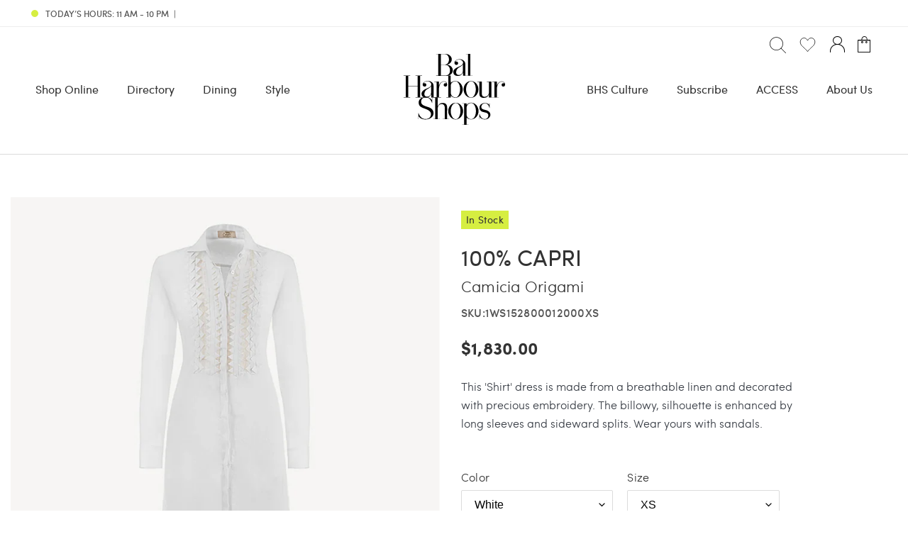

--- FILE ---
content_type: text/html; charset=utf-8
request_url: https://shop.balharbourshops.com/products/origami-linen-shirt
body_size: 54522
content:















<!doctype html>
<html class="no-js" lang="en">
<head>
  <meta charset="utf-8">
  <meta http-equiv="X-UA-Compatible" content="IE=edge,chrome=1">
  <meta name="viewport" content="width=device-width,initial-scale=1">
  <meta name="theme-color" content="#000000">

<!-- this section redirects to WP 


    

  
<script>
    window.location.replace(
        'https://www.balharbourshops.com/products/origami-linen-shirt/'
    )
</script>


  

   


ends redirects to  WP  --> 
     

  <link rel="preconnect" href="https://cdn.shopify.com" crossorigin>
  <link rel="preconnect" href="https://fonts.shopifycdn.com" crossorigin>
  <link rel="preconnect" href="https://monorail-edge.shopifysvc.com"><link rel="preload" href="//shop.balharbourshops.com/cdn/shop/t/30/assets/theme.css?v=63485198073667495251636595046" as="style">
  <link rel="preload" href="//shop.balharbourshops.com/cdn/shop/t/30/assets/main.css?v=125537866172771737601636595641" as="style">
  <link href="//shop.balharbourshops.com/cdn/shop/t/30/assets/main.scss.css?v=67910868577731885081755671162" rel="stylesheet" type="text/css" media="all" />
  <link rel="preload" as="font" href="" type="font/woff2" crossorigin>
  <link rel="preload" as="font" href="" type="font/woff2" crossorigin>
  <link rel="preload" as="font" href="" type="font/woff2" crossorigin>
  <link rel="preload" href="//shop.balharbourshops.com/cdn/shop/t/30/assets/theme.js?v=63080448499691421351633601164" as="script">
  <link rel="preload" href="//shop.balharbourshops.com/cdn/shop/t/30/assets/lazysizes.js?v=63098554868324070131633601150" as="script">
  <link rel="preload" href="//shop.balharbourshops.com/cdn/shop/t/30/assets/main.js?v=21923722275748448031634029119" as="script"><link rel="canonical" href="https://shop.balharbourshops.com/products/origami-linen-shirt"><link rel="shortcut icon" href="//shop.balharbourshops.com/cdn/shop/files/favicon_32x32.png?v=1615462895" type="image/png"><!-- Avada Size Chart Script -->
 
<script src="//shop.balharbourshops.com/cdn/shop/t/30/assets/size-chart-data.js?v=161671431744541022061651080928" defer='defer'></script>

    
    
  





<script>
  const AVADA_SC = {};
  AVADA_SC.product = {"id":8118964781226,"title":"Camicia Origami","handle":"origami-linen-shirt","description":"\u003cp\u003eThis 'Shirt' dress is made from a breathable linen and decorated with precious embroidery. The billowy, silhouette is enhanced by long sleeves and sideward splits. Wear yours with sandals.\u003c\/p\u003e","published_at":"2025-04-07T17:25:30-04:00","created_at":"2025-04-07T17:25:57-04:00","vendor":"100% Capri","type":"Dresses","tags":["Active-Product","Blue","Dress","Dresses","Jeans","L","Light Grey","M","mothers day","S","Shirt","Shirts","White","Woman","womans","women","womens","XL","XS","XXL"],"price":183000,"price_min":183000,"price_max":183000,"available":true,"price_varies":false,"compare_at_price":null,"compare_at_price_min":0,"compare_at_price_max":0,"compare_at_price_varies":false,"variants":[{"id":46701220429994,"title":"White \/ XS","option1":"White","option2":"XS","option3":null,"sku":"1WS152800012000XS","requires_shipping":true,"taxable":true,"featured_image":{"id":39915818287274,"product_id":8118964781226,"position":1,"created_at":"2025-04-07T17:25:57-04:00","updated_at":"2025-05-21T14:57:57-04:00","alt":"Camicia Origami","width":1200,"height":1600,"src":"\/\/shop.balharbourshops.com\/cdn\/shop\/files\/camiciaorigamiwhite_3c221ee4-9aab-4ab2-9ccb-9861a41dca5f.jpg?v=1747853877","variant_ids":[46701220429994,46701220462762,46701220495530,46701220528298,46701220561066,46701220593834,46701220626602]},"available":true,"name":"Camicia Origami - White \/ XS","public_title":"White \/ XS","options":["White","XS"],"price":183000,"weight":0,"compare_at_price":null,"inventory_management":"shopify","barcode":"8000000795540","featured_media":{"alt":"Camicia Origami","id":31952143450282,"position":1,"preview_image":{"aspect_ratio":0.75,"height":1600,"width":1200,"src":"\/\/shop.balharbourshops.com\/cdn\/shop\/files\/camiciaorigamiwhite_3c221ee4-9aab-4ab2-9ccb-9861a41dca5f.jpg?v=1747853877"}},"requires_selling_plan":false,"selling_plan_allocations":[],"quantity_rule":{"min":1,"max":null,"increment":1}},{"id":46701220462762,"title":"White \/ S","option1":"White","option2":"S","option3":null,"sku":"1WS152800012000S","requires_shipping":true,"taxable":true,"featured_image":{"id":39915818287274,"product_id":8118964781226,"position":1,"created_at":"2025-04-07T17:25:57-04:00","updated_at":"2025-05-21T14:57:57-04:00","alt":"Camicia Origami","width":1200,"height":1600,"src":"\/\/shop.balharbourshops.com\/cdn\/shop\/files\/camiciaorigamiwhite_3c221ee4-9aab-4ab2-9ccb-9861a41dca5f.jpg?v=1747853877","variant_ids":[46701220429994,46701220462762,46701220495530,46701220528298,46701220561066,46701220593834,46701220626602]},"available":true,"name":"Camicia Origami - White \/ S","public_title":"White \/ S","options":["White","S"],"price":183000,"weight":0,"compare_at_price":null,"inventory_management":"shopify","barcode":"8000000795465","featured_media":{"alt":"Camicia Origami","id":31952143450282,"position":1,"preview_image":{"aspect_ratio":0.75,"height":1600,"width":1200,"src":"\/\/shop.balharbourshops.com\/cdn\/shop\/files\/camiciaorigamiwhite_3c221ee4-9aab-4ab2-9ccb-9861a41dca5f.jpg?v=1747853877"}},"requires_selling_plan":false,"selling_plan_allocations":[],"quantity_rule":{"min":1,"max":null,"increment":1}},{"id":46701220495530,"title":"White \/ M","option1":"White","option2":"M","option3":null,"sku":"1WS152800012000M","requires_shipping":true,"taxable":true,"featured_image":{"id":39915818287274,"product_id":8118964781226,"position":1,"created_at":"2025-04-07T17:25:57-04:00","updated_at":"2025-05-21T14:57:57-04:00","alt":"Camicia Origami","width":1200,"height":1600,"src":"\/\/shop.balharbourshops.com\/cdn\/shop\/files\/camiciaorigamiwhite_3c221ee4-9aab-4ab2-9ccb-9861a41dca5f.jpg?v=1747853877","variant_ids":[46701220429994,46701220462762,46701220495530,46701220528298,46701220561066,46701220593834,46701220626602]},"available":true,"name":"Camicia Origami - White \/ M","public_title":"White \/ M","options":["White","M"],"price":183000,"weight":0,"compare_at_price":null,"inventory_management":"shopify","barcode":"8000000799043","featured_media":{"alt":"Camicia Origami","id":31952143450282,"position":1,"preview_image":{"aspect_ratio":0.75,"height":1600,"width":1200,"src":"\/\/shop.balharbourshops.com\/cdn\/shop\/files\/camiciaorigamiwhite_3c221ee4-9aab-4ab2-9ccb-9861a41dca5f.jpg?v=1747853877"}},"requires_selling_plan":false,"selling_plan_allocations":[],"quantity_rule":{"min":1,"max":null,"increment":1}},{"id":46701220528298,"title":"White \/ L","option1":"White","option2":"L","option3":null,"sku":"1WS152800012000L","requires_shipping":true,"taxable":true,"featured_image":{"id":39915818287274,"product_id":8118964781226,"position":1,"created_at":"2025-04-07T17:25:57-04:00","updated_at":"2025-05-21T14:57:57-04:00","alt":"Camicia Origami","width":1200,"height":1600,"src":"\/\/shop.balharbourshops.com\/cdn\/shop\/files\/camiciaorigamiwhite_3c221ee4-9aab-4ab2-9ccb-9861a41dca5f.jpg?v=1747853877","variant_ids":[46701220429994,46701220462762,46701220495530,46701220528298,46701220561066,46701220593834,46701220626602]},"available":true,"name":"Camicia Origami - White \/ L","public_title":"White \/ L","options":["White","L"],"price":183000,"weight":0,"compare_at_price":null,"inventory_management":"shopify","barcode":"8000000795458","featured_media":{"alt":"Camicia Origami","id":31952143450282,"position":1,"preview_image":{"aspect_ratio":0.75,"height":1600,"width":1200,"src":"\/\/shop.balharbourshops.com\/cdn\/shop\/files\/camiciaorigamiwhite_3c221ee4-9aab-4ab2-9ccb-9861a41dca5f.jpg?v=1747853877"}},"requires_selling_plan":false,"selling_plan_allocations":[],"quantity_rule":{"min":1,"max":null,"increment":1}},{"id":46701220561066,"title":"White \/ XL","option1":"White","option2":"XL","option3":null,"sku":"1WS152800012000XL","requires_shipping":true,"taxable":true,"featured_image":{"id":39915818287274,"product_id":8118964781226,"position":1,"created_at":"2025-04-07T17:25:57-04:00","updated_at":"2025-05-21T14:57:57-04:00","alt":"Camicia Origami","width":1200,"height":1600,"src":"\/\/shop.balharbourshops.com\/cdn\/shop\/files\/camiciaorigamiwhite_3c221ee4-9aab-4ab2-9ccb-9861a41dca5f.jpg?v=1747853877","variant_ids":[46701220429994,46701220462762,46701220495530,46701220528298,46701220561066,46701220593834,46701220626602]},"available":true,"name":"Camicia Origami - White \/ XL","public_title":"White \/ XL","options":["White","XL"],"price":183000,"weight":0,"compare_at_price":null,"inventory_management":"shopify","barcode":"8000000795496","featured_media":{"alt":"Camicia Origami","id":31952143450282,"position":1,"preview_image":{"aspect_ratio":0.75,"height":1600,"width":1200,"src":"\/\/shop.balharbourshops.com\/cdn\/shop\/files\/camiciaorigamiwhite_3c221ee4-9aab-4ab2-9ccb-9861a41dca5f.jpg?v=1747853877"}},"requires_selling_plan":false,"selling_plan_allocations":[],"quantity_rule":{"min":1,"max":null,"increment":1}},{"id":46701220593834,"title":"White \/ XXL","option1":"White","option2":"XXL","option3":null,"sku":"1WS152800012000XXL","requires_shipping":true,"taxable":true,"featured_image":{"id":39915818287274,"product_id":8118964781226,"position":1,"created_at":"2025-04-07T17:25:57-04:00","updated_at":"2025-05-21T14:57:57-04:00","alt":"Camicia Origami","width":1200,"height":1600,"src":"\/\/shop.balharbourshops.com\/cdn\/shop\/files\/camiciaorigamiwhite_3c221ee4-9aab-4ab2-9ccb-9861a41dca5f.jpg?v=1747853877","variant_ids":[46701220429994,46701220462762,46701220495530,46701220528298,46701220561066,46701220593834,46701220626602]},"available":true,"name":"Camicia Origami - White \/ XXL","public_title":"White \/ XXL","options":["White","XXL"],"price":183000,"weight":0,"compare_at_price":null,"inventory_management":"shopify","barcode":"8000000795533","featured_media":{"alt":"Camicia Origami","id":31952143450282,"position":1,"preview_image":{"aspect_ratio":0.75,"height":1600,"width":1200,"src":"\/\/shop.balharbourshops.com\/cdn\/shop\/files\/camiciaorigamiwhite_3c221ee4-9aab-4ab2-9ccb-9861a41dca5f.jpg?v=1747853877"}},"requires_selling_plan":false,"selling_plan_allocations":[],"quantity_rule":{"min":1,"max":null,"increment":1}},{"id":46701220626602,"title":"White \/ XXL+","option1":"White","option2":"XXL+","option3":null,"sku":"1WS152800012000XXL+","requires_shipping":true,"taxable":true,"featured_image":{"id":39915818287274,"product_id":8118964781226,"position":1,"created_at":"2025-04-07T17:25:57-04:00","updated_at":"2025-05-21T14:57:57-04:00","alt":"Camicia Origami","width":1200,"height":1600,"src":"\/\/shop.balharbourshops.com\/cdn\/shop\/files\/camiciaorigamiwhite_3c221ee4-9aab-4ab2-9ccb-9861a41dca5f.jpg?v=1747853877","variant_ids":[46701220429994,46701220462762,46701220495530,46701220528298,46701220561066,46701220593834,46701220626602]},"available":false,"name":"Camicia Origami - White \/ XXL+","public_title":"White \/ XXL+","options":["White","XXL+"],"price":183000,"weight":0,"compare_at_price":null,"inventory_management":"shopify","barcode":"8000000697660","featured_media":{"alt":"Camicia Origami","id":31952143450282,"position":1,"preview_image":{"aspect_ratio":0.75,"height":1600,"width":1200,"src":"\/\/shop.balharbourshops.com\/cdn\/shop\/files\/camiciaorigamiwhite_3c221ee4-9aab-4ab2-9ccb-9861a41dca5f.jpg?v=1747853877"}},"requires_selling_plan":false,"selling_plan_allocations":[],"quantity_rule":{"min":1,"max":null,"increment":1}},{"id":46701220659370,"title":"Jeans \/ XS","option1":"Jeans","option2":"XS","option3":null,"sku":"1WS152800014200XS","requires_shipping":true,"taxable":true,"featured_image":{"id":39915818418346,"product_id":8118964781226,"position":5,"created_at":"2025-04-07T17:25:57-04:00","updated_at":"2025-05-21T14:57:57-04:00","alt":"Camicia Origami","width":1200,"height":1600,"src":"\/\/shop.balharbourshops.com\/cdn\/shop\/files\/camiciaorigamijeans_8528c58a-a3c2-4dbf-a0f2-fd8eb58f9e67.jpg?v=1747853877","variant_ids":[46701220659370,46701220692138,46701220724906,46701220757674,46701220790442,46701220823210,46701220855978]},"available":true,"name":"Camicia Origami - Jeans \/ XS","public_title":"Jeans \/ XS","options":["Jeans","XS"],"price":183000,"weight":0,"compare_at_price":null,"inventory_management":"shopify","barcode":"8000000795526","featured_media":{"alt":"Camicia Origami","id":31952143581354,"position":5,"preview_image":{"aspect_ratio":0.75,"height":1600,"width":1200,"src":"\/\/shop.balharbourshops.com\/cdn\/shop\/files\/camiciaorigamijeans_8528c58a-a3c2-4dbf-a0f2-fd8eb58f9e67.jpg?v=1747853877"}},"requires_selling_plan":false,"selling_plan_allocations":[],"quantity_rule":{"min":1,"max":null,"increment":1}},{"id":46701220692138,"title":"Jeans \/ S","option1":"Jeans","option2":"S","option3":null,"sku":"1WS152800014200S","requires_shipping":true,"taxable":true,"featured_image":{"id":39915818418346,"product_id":8118964781226,"position":5,"created_at":"2025-04-07T17:25:57-04:00","updated_at":"2025-05-21T14:57:57-04:00","alt":"Camicia Origami","width":1200,"height":1600,"src":"\/\/shop.balharbourshops.com\/cdn\/shop\/files\/camiciaorigamijeans_8528c58a-a3c2-4dbf-a0f2-fd8eb58f9e67.jpg?v=1747853877","variant_ids":[46701220659370,46701220692138,46701220724906,46701220757674,46701220790442,46701220823210,46701220855978]},"available":true,"name":"Camicia Origami - Jeans \/ S","public_title":"Jeans \/ S","options":["Jeans","S"],"price":183000,"weight":0,"compare_at_price":null,"inventory_management":"shopify","barcode":"8000000662330","featured_media":{"alt":"Camicia Origami","id":31952143581354,"position":5,"preview_image":{"aspect_ratio":0.75,"height":1600,"width":1200,"src":"\/\/shop.balharbourshops.com\/cdn\/shop\/files\/camiciaorigamijeans_8528c58a-a3c2-4dbf-a0f2-fd8eb58f9e67.jpg?v=1747853877"}},"requires_selling_plan":false,"selling_plan_allocations":[],"quantity_rule":{"min":1,"max":null,"increment":1}},{"id":46701220724906,"title":"Jeans \/ M","option1":"Jeans","option2":"M","option3":null,"sku":"1WS152800014200M","requires_shipping":true,"taxable":true,"featured_image":{"id":39915818418346,"product_id":8118964781226,"position":5,"created_at":"2025-04-07T17:25:57-04:00","updated_at":"2025-05-21T14:57:57-04:00","alt":"Camicia Origami","width":1200,"height":1600,"src":"\/\/shop.balharbourshops.com\/cdn\/shop\/files\/camiciaorigamijeans_8528c58a-a3c2-4dbf-a0f2-fd8eb58f9e67.jpg?v=1747853877","variant_ids":[46701220659370,46701220692138,46701220724906,46701220757674,46701220790442,46701220823210,46701220855978]},"available":false,"name":"Camicia Origami - Jeans \/ M","public_title":"Jeans \/ M","options":["Jeans","M"],"price":183000,"weight":0,"compare_at_price":null,"inventory_management":"shopify","barcode":"8000000662293","featured_media":{"alt":"Camicia Origami","id":31952143581354,"position":5,"preview_image":{"aspect_ratio":0.75,"height":1600,"width":1200,"src":"\/\/shop.balharbourshops.com\/cdn\/shop\/files\/camiciaorigamijeans_8528c58a-a3c2-4dbf-a0f2-fd8eb58f9e67.jpg?v=1747853877"}},"requires_selling_plan":false,"selling_plan_allocations":[],"quantity_rule":{"min":1,"max":null,"increment":1}},{"id":46701220757674,"title":"Jeans \/ L","option1":"Jeans","option2":"L","option3":null,"sku":"1WS152800014200L","requires_shipping":true,"taxable":true,"featured_image":{"id":39915818418346,"product_id":8118964781226,"position":5,"created_at":"2025-04-07T17:25:57-04:00","updated_at":"2025-05-21T14:57:57-04:00","alt":"Camicia Origami","width":1200,"height":1600,"src":"\/\/shop.balharbourshops.com\/cdn\/shop\/files\/camiciaorigamijeans_8528c58a-a3c2-4dbf-a0f2-fd8eb58f9e67.jpg?v=1747853877","variant_ids":[46701220659370,46701220692138,46701220724906,46701220757674,46701220790442,46701220823210,46701220855978]},"available":false,"name":"Camicia Origami - Jeans \/ L","public_title":"Jeans \/ L","options":["Jeans","L"],"price":183000,"weight":0,"compare_at_price":null,"inventory_management":"shopify","barcode":"8000000662323","featured_media":{"alt":"Camicia Origami","id":31952143581354,"position":5,"preview_image":{"aspect_ratio":0.75,"height":1600,"width":1200,"src":"\/\/shop.balharbourshops.com\/cdn\/shop\/files\/camiciaorigamijeans_8528c58a-a3c2-4dbf-a0f2-fd8eb58f9e67.jpg?v=1747853877"}},"requires_selling_plan":false,"selling_plan_allocations":[],"quantity_rule":{"min":1,"max":null,"increment":1}},{"id":46701220790442,"title":"Jeans \/ XL","option1":"Jeans","option2":"XL","option3":null,"sku":"1WS152800014200XL","requires_shipping":true,"taxable":true,"featured_image":{"id":39915818418346,"product_id":8118964781226,"position":5,"created_at":"2025-04-07T17:25:57-04:00","updated_at":"2025-05-21T14:57:57-04:00","alt":"Camicia Origami","width":1200,"height":1600,"src":"\/\/shop.balharbourshops.com\/cdn\/shop\/files\/camiciaorigamijeans_8528c58a-a3c2-4dbf-a0f2-fd8eb58f9e67.jpg?v=1747853877","variant_ids":[46701220659370,46701220692138,46701220724906,46701220757674,46701220790442,46701220823210,46701220855978]},"available":true,"name":"Camicia Origami - Jeans \/ XL","public_title":"Jeans \/ XL","options":["Jeans","XL"],"price":183000,"weight":0,"compare_at_price":null,"inventory_management":"shopify","barcode":"8000000662347","featured_media":{"alt":"Camicia Origami","id":31952143581354,"position":5,"preview_image":{"aspect_ratio":0.75,"height":1600,"width":1200,"src":"\/\/shop.balharbourshops.com\/cdn\/shop\/files\/camiciaorigamijeans_8528c58a-a3c2-4dbf-a0f2-fd8eb58f9e67.jpg?v=1747853877"}},"requires_selling_plan":false,"selling_plan_allocations":[],"quantity_rule":{"min":1,"max":null,"increment":1}},{"id":46701220823210,"title":"Jeans \/ XXL","option1":"Jeans","option2":"XXL","option3":null,"sku":"1WS152800014200XXL","requires_shipping":true,"taxable":true,"featured_image":{"id":39915818418346,"product_id":8118964781226,"position":5,"created_at":"2025-04-07T17:25:57-04:00","updated_at":"2025-05-21T14:57:57-04:00","alt":"Camicia Origami","width":1200,"height":1600,"src":"\/\/shop.balharbourshops.com\/cdn\/shop\/files\/camiciaorigamijeans_8528c58a-a3c2-4dbf-a0f2-fd8eb58f9e67.jpg?v=1747853877","variant_ids":[46701220659370,46701220692138,46701220724906,46701220757674,46701220790442,46701220823210,46701220855978]},"available":false,"name":"Camicia Origami - Jeans \/ XXL","public_title":"Jeans \/ XXL","options":["Jeans","XXL"],"price":183000,"weight":0,"compare_at_price":null,"inventory_management":"shopify","barcode":"8000000668400","featured_media":{"alt":"Camicia Origami","id":31952143581354,"position":5,"preview_image":{"aspect_ratio":0.75,"height":1600,"width":1200,"src":"\/\/shop.balharbourshops.com\/cdn\/shop\/files\/camiciaorigamijeans_8528c58a-a3c2-4dbf-a0f2-fd8eb58f9e67.jpg?v=1747853877"}},"requires_selling_plan":false,"selling_plan_allocations":[],"quantity_rule":{"min":1,"max":null,"increment":1}},{"id":46701220855978,"title":"Jeans \/ XXL+","option1":"Jeans","option2":"XXL+","option3":null,"sku":"1WS152800014200XXL+","requires_shipping":true,"taxable":true,"featured_image":{"id":39915818418346,"product_id":8118964781226,"position":5,"created_at":"2025-04-07T17:25:57-04:00","updated_at":"2025-05-21T14:57:57-04:00","alt":"Camicia Origami","width":1200,"height":1600,"src":"\/\/shop.balharbourshops.com\/cdn\/shop\/files\/camiciaorigamijeans_8528c58a-a3c2-4dbf-a0f2-fd8eb58f9e67.jpg?v=1747853877","variant_ids":[46701220659370,46701220692138,46701220724906,46701220757674,46701220790442,46701220823210,46701220855978]},"available":false,"name":"Camicia Origami - Jeans \/ XXL+","public_title":"Jeans \/ XXL+","options":["Jeans","XXL+"],"price":183000,"weight":0,"compare_at_price":null,"inventory_management":"shopify","barcode":"8000000697684","featured_media":{"alt":"Camicia Origami","id":31952143581354,"position":5,"preview_image":{"aspect_ratio":0.75,"height":1600,"width":1200,"src":"\/\/shop.balharbourshops.com\/cdn\/shop\/files\/camiciaorigamijeans_8528c58a-a3c2-4dbf-a0f2-fd8eb58f9e67.jpg?v=1747853877"}},"requires_selling_plan":false,"selling_plan_allocations":[],"quantity_rule":{"min":1,"max":null,"increment":1}},{"id":46701220888746,"title":"Light Grey \/ XS","option1":"Light Grey","option2":"XS","option3":null,"sku":"1WS152800011023XS","requires_shipping":true,"taxable":true,"featured_image":{"id":39915818582186,"product_id":8118964781226,"position":10,"created_at":"2025-04-07T17:25:57-04:00","updated_at":"2025-05-21T14:57:58-04:00","alt":"Camicia Origami","width":1200,"height":1600,"src":"\/\/shop.balharbourshops.com\/cdn\/shop\/files\/camiciaorigamilightgrey_3_40876b39-1af4-479b-8966-812608370efc.jpg?v=1747853878","variant_ids":[46701220888746,46701220921514,46701220954282,46701220987050,46701221019818,46701221052586,46701221085354]},"available":true,"name":"Camicia Origami - Light Grey \/ XS","public_title":"Light Grey \/ XS","options":["Light Grey","XS"],"price":183000,"weight":0,"compare_at_price":null,"inventory_management":"shopify","barcode":"8000000669247","featured_media":{"alt":"Camicia Origami","id":31952143745194,"position":10,"preview_image":{"aspect_ratio":0.75,"height":1600,"width":1200,"src":"\/\/shop.balharbourshops.com\/cdn\/shop\/files\/camiciaorigamilightgrey_3_40876b39-1af4-479b-8966-812608370efc.jpg?v=1747853878"}},"requires_selling_plan":false,"selling_plan_allocations":[],"quantity_rule":{"min":1,"max":null,"increment":1}},{"id":46701220921514,"title":"Light Grey \/ S","option1":"Light Grey","option2":"S","option3":null,"sku":"1WS152800011023S","requires_shipping":true,"taxable":true,"featured_image":{"id":39915818582186,"product_id":8118964781226,"position":10,"created_at":"2025-04-07T17:25:57-04:00","updated_at":"2025-05-21T14:57:58-04:00","alt":"Camicia Origami","width":1200,"height":1600,"src":"\/\/shop.balharbourshops.com\/cdn\/shop\/files\/camiciaorigamilightgrey_3_40876b39-1af4-479b-8966-812608370efc.jpg?v=1747853878","variant_ids":[46701220888746,46701220921514,46701220954282,46701220987050,46701221019818,46701221052586,46701221085354]},"available":true,"name":"Camicia Origami - Light Grey \/ S","public_title":"Light Grey \/ S","options":["Light Grey","S"],"price":183000,"weight":0,"compare_at_price":null,"inventory_management":"shopify","barcode":"8000000669223","featured_media":{"alt":"Camicia Origami","id":31952143745194,"position":10,"preview_image":{"aspect_ratio":0.75,"height":1600,"width":1200,"src":"\/\/shop.balharbourshops.com\/cdn\/shop\/files\/camiciaorigamilightgrey_3_40876b39-1af4-479b-8966-812608370efc.jpg?v=1747853878"}},"requires_selling_plan":false,"selling_plan_allocations":[],"quantity_rule":{"min":1,"max":null,"increment":1}},{"id":46701220954282,"title":"Light Grey \/ M","option1":"Light Grey","option2":"M","option3":null,"sku":"1WS152800011023M","requires_shipping":true,"taxable":true,"featured_image":{"id":39915818582186,"product_id":8118964781226,"position":10,"created_at":"2025-04-07T17:25:57-04:00","updated_at":"2025-05-21T14:57:58-04:00","alt":"Camicia Origami","width":1200,"height":1600,"src":"\/\/shop.balharbourshops.com\/cdn\/shop\/files\/camiciaorigamilightgrey_3_40876b39-1af4-479b-8966-812608370efc.jpg?v=1747853878","variant_ids":[46701220888746,46701220921514,46701220954282,46701220987050,46701221019818,46701221052586,46701221085354]},"available":false,"name":"Camicia Origami - Light Grey \/ M","public_title":"Light Grey \/ M","options":["Light Grey","M"],"price":183000,"weight":0,"compare_at_price":null,"inventory_management":"shopify","barcode":"8000000669193","featured_media":{"alt":"Camicia Origami","id":31952143745194,"position":10,"preview_image":{"aspect_ratio":0.75,"height":1600,"width":1200,"src":"\/\/shop.balharbourshops.com\/cdn\/shop\/files\/camiciaorigamilightgrey_3_40876b39-1af4-479b-8966-812608370efc.jpg?v=1747853878"}},"requires_selling_plan":false,"selling_plan_allocations":[],"quantity_rule":{"min":1,"max":null,"increment":1}},{"id":46701220987050,"title":"Light Grey \/ L","option1":"Light Grey","option2":"L","option3":null,"sku":"1WS152800011023L","requires_shipping":true,"taxable":true,"featured_image":{"id":39915818582186,"product_id":8118964781226,"position":10,"created_at":"2025-04-07T17:25:57-04:00","updated_at":"2025-05-21T14:57:58-04:00","alt":"Camicia Origami","width":1200,"height":1600,"src":"\/\/shop.balharbourshops.com\/cdn\/shop\/files\/camiciaorigamilightgrey_3_40876b39-1af4-479b-8966-812608370efc.jpg?v=1747853878","variant_ids":[46701220888746,46701220921514,46701220954282,46701220987050,46701221019818,46701221052586,46701221085354]},"available":true,"name":"Camicia Origami - Light Grey \/ L","public_title":"Light Grey \/ L","options":["Light Grey","L"],"price":183000,"weight":0,"compare_at_price":null,"inventory_management":"shopify","barcode":"8000000669216","featured_media":{"alt":"Camicia Origami","id":31952143745194,"position":10,"preview_image":{"aspect_ratio":0.75,"height":1600,"width":1200,"src":"\/\/shop.balharbourshops.com\/cdn\/shop\/files\/camiciaorigamilightgrey_3_40876b39-1af4-479b-8966-812608370efc.jpg?v=1747853878"}},"requires_selling_plan":false,"selling_plan_allocations":[],"quantity_rule":{"min":1,"max":null,"increment":1}},{"id":46701221019818,"title":"Light Grey \/ XL","option1":"Light Grey","option2":"XL","option3":null,"sku":"1WS152800011023XL","requires_shipping":true,"taxable":true,"featured_image":{"id":39915818582186,"product_id":8118964781226,"position":10,"created_at":"2025-04-07T17:25:57-04:00","updated_at":"2025-05-21T14:57:58-04:00","alt":"Camicia Origami","width":1200,"height":1600,"src":"\/\/shop.balharbourshops.com\/cdn\/shop\/files\/camiciaorigamilightgrey_3_40876b39-1af4-479b-8966-812608370efc.jpg?v=1747853878","variant_ids":[46701220888746,46701220921514,46701220954282,46701220987050,46701221019818,46701221052586,46701221085354]},"available":true,"name":"Camicia Origami - Light Grey \/ XL","public_title":"Light Grey \/ XL","options":["Light Grey","XL"],"price":183000,"weight":0,"compare_at_price":null,"inventory_management":"shopify","barcode":"8000000669186","featured_media":{"alt":"Camicia Origami","id":31952143745194,"position":10,"preview_image":{"aspect_ratio":0.75,"height":1600,"width":1200,"src":"\/\/shop.balharbourshops.com\/cdn\/shop\/files\/camiciaorigamilightgrey_3_40876b39-1af4-479b-8966-812608370efc.jpg?v=1747853878"}},"requires_selling_plan":false,"selling_plan_allocations":[],"quantity_rule":{"min":1,"max":null,"increment":1}},{"id":46701221052586,"title":"Light Grey \/ XXL","option1":"Light Grey","option2":"XXL","option3":null,"sku":"1WS152800011023XXL","requires_shipping":true,"taxable":true,"featured_image":{"id":39915818582186,"product_id":8118964781226,"position":10,"created_at":"2025-04-07T17:25:57-04:00","updated_at":"2025-05-21T14:57:58-04:00","alt":"Camicia Origami","width":1200,"height":1600,"src":"\/\/shop.balharbourshops.com\/cdn\/shop\/files\/camiciaorigamilightgrey_3_40876b39-1af4-479b-8966-812608370efc.jpg?v=1747853878","variant_ids":[46701220888746,46701220921514,46701220954282,46701220987050,46701221019818,46701221052586,46701221085354]},"available":false,"name":"Camicia Origami - Light Grey \/ XXL","public_title":"Light Grey \/ XXL","options":["Light Grey","XXL"],"price":183000,"weight":0,"compare_at_price":null,"inventory_management":"shopify","barcode":"8000000669230","featured_media":{"alt":"Camicia Origami","id":31952143745194,"position":10,"preview_image":{"aspect_ratio":0.75,"height":1600,"width":1200,"src":"\/\/shop.balharbourshops.com\/cdn\/shop\/files\/camiciaorigamilightgrey_3_40876b39-1af4-479b-8966-812608370efc.jpg?v=1747853878"}},"requires_selling_plan":false,"selling_plan_allocations":[],"quantity_rule":{"min":1,"max":null,"increment":1}},{"id":46701221085354,"title":"Light Grey \/ XXL+","option1":"Light Grey","option2":"XXL+","option3":null,"sku":"1WS152800011023XXL+","requires_shipping":true,"taxable":true,"featured_image":{"id":39915818582186,"product_id":8118964781226,"position":10,"created_at":"2025-04-07T17:25:57-04:00","updated_at":"2025-05-21T14:57:58-04:00","alt":"Camicia Origami","width":1200,"height":1600,"src":"\/\/shop.balharbourshops.com\/cdn\/shop\/files\/camiciaorigamilightgrey_3_40876b39-1af4-479b-8966-812608370efc.jpg?v=1747853878","variant_ids":[46701220888746,46701220921514,46701220954282,46701220987050,46701221019818,46701221052586,46701221085354]},"available":false,"name":"Camicia Origami - Light Grey \/ XXL+","public_title":"Light Grey \/ XXL+","options":["Light Grey","XXL+"],"price":183000,"weight":0,"compare_at_price":null,"inventory_management":"shopify","barcode":"8000000697653","featured_media":{"alt":"Camicia Origami","id":31952143745194,"position":10,"preview_image":{"aspect_ratio":0.75,"height":1600,"width":1200,"src":"\/\/shop.balharbourshops.com\/cdn\/shop\/files\/camiciaorigamilightgrey_3_40876b39-1af4-479b-8966-812608370efc.jpg?v=1747853878"}},"requires_selling_plan":false,"selling_plan_allocations":[],"quantity_rule":{"min":1,"max":null,"increment":1}},{"id":46701221118122,"title":"Blue \/ XS","option1":"Blue","option2":"XS","option3":null,"sku":"1WS152800014000XS","requires_shipping":true,"taxable":true,"featured_image":{"id":39915818680490,"product_id":8118964781226,"position":13,"created_at":"2025-04-07T17:25:57-04:00","updated_at":"2025-05-21T14:57:58-04:00","alt":"Camicia Origami","width":1200,"height":1600,"src":"\/\/shop.balharbourshops.com\/cdn\/shop\/files\/camiciaorigamiblue_2_73371ac1-fffb-4791-a4be-24780f78131e.jpg?v=1747853878","variant_ids":[46701221118122,46701221150890,46701221183658,46701221216426,46701221249194,46701221281962,46701221314730]},"available":false,"name":"Camicia Origami - Blue \/ XS","public_title":"Blue \/ XS","options":["Blue","XS"],"price":183000,"weight":0,"compare_at_price":null,"inventory_management":"shopify","barcode":"8000000662187","featured_media":{"alt":"Camicia Origami","id":31952143843498,"position":13,"preview_image":{"aspect_ratio":0.75,"height":1600,"width":1200,"src":"\/\/shop.balharbourshops.com\/cdn\/shop\/files\/camiciaorigamiblue_2_73371ac1-fffb-4791-a4be-24780f78131e.jpg?v=1747853878"}},"requires_selling_plan":false,"selling_plan_allocations":[],"quantity_rule":{"min":1,"max":null,"increment":1}},{"id":46701221150890,"title":"Blue \/ S","option1":"Blue","option2":"S","option3":null,"sku":"1WS152800014000S","requires_shipping":true,"taxable":true,"featured_image":{"id":39915818680490,"product_id":8118964781226,"position":13,"created_at":"2025-04-07T17:25:57-04:00","updated_at":"2025-05-21T14:57:58-04:00","alt":"Camicia Origami","width":1200,"height":1600,"src":"\/\/shop.balharbourshops.com\/cdn\/shop\/files\/camiciaorigamiblue_2_73371ac1-fffb-4791-a4be-24780f78131e.jpg?v=1747853878","variant_ids":[46701221118122,46701221150890,46701221183658,46701221216426,46701221249194,46701221281962,46701221314730]},"available":false,"name":"Camicia Origami - Blue \/ S","public_title":"Blue \/ S","options":["Blue","S"],"price":183000,"weight":0,"compare_at_price":null,"inventory_management":"shopify","barcode":"8000000662255","featured_media":{"alt":"Camicia Origami","id":31952143843498,"position":13,"preview_image":{"aspect_ratio":0.75,"height":1600,"width":1200,"src":"\/\/shop.balharbourshops.com\/cdn\/shop\/files\/camiciaorigamiblue_2_73371ac1-fffb-4791-a4be-24780f78131e.jpg?v=1747853878"}},"requires_selling_plan":false,"selling_plan_allocations":[],"quantity_rule":{"min":1,"max":null,"increment":1}},{"id":46701221183658,"title":"Blue \/ M","option1":"Blue","option2":"M","option3":null,"sku":"1WS152800014000M","requires_shipping":true,"taxable":true,"featured_image":{"id":39915818680490,"product_id":8118964781226,"position":13,"created_at":"2025-04-07T17:25:57-04:00","updated_at":"2025-05-21T14:57:58-04:00","alt":"Camicia Origami","width":1200,"height":1600,"src":"\/\/shop.balharbourshops.com\/cdn\/shop\/files\/camiciaorigamiblue_2_73371ac1-fffb-4791-a4be-24780f78131e.jpg?v=1747853878","variant_ids":[46701221118122,46701221150890,46701221183658,46701221216426,46701221249194,46701221281962,46701221314730]},"available":false,"name":"Camicia Origami - Blue \/ M","public_title":"Blue \/ M","options":["Blue","M"],"price":183000,"weight":0,"compare_at_price":null,"inventory_management":"shopify","barcode":"8000000662286","featured_media":{"alt":"Camicia Origami","id":31952143843498,"position":13,"preview_image":{"aspect_ratio":0.75,"height":1600,"width":1200,"src":"\/\/shop.balharbourshops.com\/cdn\/shop\/files\/camiciaorigamiblue_2_73371ac1-fffb-4791-a4be-24780f78131e.jpg?v=1747853878"}},"requires_selling_plan":false,"selling_plan_allocations":[],"quantity_rule":{"min":1,"max":null,"increment":1}},{"id":46701221216426,"title":"Blue \/ L","option1":"Blue","option2":"L","option3":null,"sku":"1WS152800014000L","requires_shipping":true,"taxable":true,"featured_image":{"id":39915818680490,"product_id":8118964781226,"position":13,"created_at":"2025-04-07T17:25:57-04:00","updated_at":"2025-05-21T14:57:58-04:00","alt":"Camicia Origami","width":1200,"height":1600,"src":"\/\/shop.balharbourshops.com\/cdn\/shop\/files\/camiciaorigamiblue_2_73371ac1-fffb-4791-a4be-24780f78131e.jpg?v=1747853878","variant_ids":[46701221118122,46701221150890,46701221183658,46701221216426,46701221249194,46701221281962,46701221314730]},"available":false,"name":"Camicia Origami - Blue \/ L","public_title":"Blue \/ L","options":["Blue","L"],"price":183000,"weight":0,"compare_at_price":null,"inventory_management":"shopify","barcode":"8000000662194","featured_media":{"alt":"Camicia Origami","id":31952143843498,"position":13,"preview_image":{"aspect_ratio":0.75,"height":1600,"width":1200,"src":"\/\/shop.balharbourshops.com\/cdn\/shop\/files\/camiciaorigamiblue_2_73371ac1-fffb-4791-a4be-24780f78131e.jpg?v=1747853878"}},"requires_selling_plan":false,"selling_plan_allocations":[],"quantity_rule":{"min":1,"max":null,"increment":1}},{"id":46701221249194,"title":"Blue \/ XL","option1":"Blue","option2":"XL","option3":null,"sku":"1WS152800014000XL","requires_shipping":true,"taxable":true,"featured_image":{"id":39915818680490,"product_id":8118964781226,"position":13,"created_at":"2025-04-07T17:25:57-04:00","updated_at":"2025-05-21T14:57:58-04:00","alt":"Camicia Origami","width":1200,"height":1600,"src":"\/\/shop.balharbourshops.com\/cdn\/shop\/files\/camiciaorigamiblue_2_73371ac1-fffb-4791-a4be-24780f78131e.jpg?v=1747853878","variant_ids":[46701221118122,46701221150890,46701221183658,46701221216426,46701221249194,46701221281962,46701221314730]},"available":false,"name":"Camicia Origami - Blue \/ XL","public_title":"Blue \/ XL","options":["Blue","XL"],"price":183000,"weight":0,"compare_at_price":null,"inventory_management":"shopify","barcode":"8000000662170","featured_media":{"alt":"Camicia Origami","id":31952143843498,"position":13,"preview_image":{"aspect_ratio":0.75,"height":1600,"width":1200,"src":"\/\/shop.balharbourshops.com\/cdn\/shop\/files\/camiciaorigamiblue_2_73371ac1-fffb-4791-a4be-24780f78131e.jpg?v=1747853878"}},"requires_selling_plan":false,"selling_plan_allocations":[],"quantity_rule":{"min":1,"max":null,"increment":1}},{"id":46701221281962,"title":"Blue \/ XXL","option1":"Blue","option2":"XXL","option3":null,"sku":"1WS152800014000XXL","requires_shipping":true,"taxable":true,"featured_image":{"id":39915818680490,"product_id":8118964781226,"position":13,"created_at":"2025-04-07T17:25:57-04:00","updated_at":"2025-05-21T14:57:58-04:00","alt":"Camicia Origami","width":1200,"height":1600,"src":"\/\/shop.balharbourshops.com\/cdn\/shop\/files\/camiciaorigamiblue_2_73371ac1-fffb-4791-a4be-24780f78131e.jpg?v=1747853878","variant_ids":[46701221118122,46701221150890,46701221183658,46701221216426,46701221249194,46701221281962,46701221314730]},"available":false,"name":"Camicia Origami - Blue \/ XXL","public_title":"Blue \/ XXL","options":["Blue","XXL"],"price":183000,"weight":0,"compare_at_price":null,"inventory_management":"shopify","barcode":"8000000668431","featured_media":{"alt":"Camicia Origami","id":31952143843498,"position":13,"preview_image":{"aspect_ratio":0.75,"height":1600,"width":1200,"src":"\/\/shop.balharbourshops.com\/cdn\/shop\/files\/camiciaorigamiblue_2_73371ac1-fffb-4791-a4be-24780f78131e.jpg?v=1747853878"}},"requires_selling_plan":false,"selling_plan_allocations":[],"quantity_rule":{"min":1,"max":null,"increment":1}},{"id":46701221314730,"title":"Blue \/ XXL+","option1":"Blue","option2":"XXL+","option3":null,"sku":"1WS152800014000XXL+","requires_shipping":true,"taxable":true,"featured_image":{"id":39915818680490,"product_id":8118964781226,"position":13,"created_at":"2025-04-07T17:25:57-04:00","updated_at":"2025-05-21T14:57:58-04:00","alt":"Camicia Origami","width":1200,"height":1600,"src":"\/\/shop.balharbourshops.com\/cdn\/shop\/files\/camiciaorigamiblue_2_73371ac1-fffb-4791-a4be-24780f78131e.jpg?v=1747853878","variant_ids":[46701221118122,46701221150890,46701221183658,46701221216426,46701221249194,46701221281962,46701221314730]},"available":false,"name":"Camicia Origami - Blue \/ XXL+","public_title":"Blue \/ XXL+","options":["Blue","XXL+"],"price":183000,"weight":0,"compare_at_price":null,"inventory_management":"shopify","barcode":"8000000697660","featured_media":{"alt":"Camicia Origami","id":31952143843498,"position":13,"preview_image":{"aspect_ratio":0.75,"height":1600,"width":1200,"src":"\/\/shop.balharbourshops.com\/cdn\/shop\/files\/camiciaorigamiblue_2_73371ac1-fffb-4791-a4be-24780f78131e.jpg?v=1747853878"}},"requires_selling_plan":false,"selling_plan_allocations":[],"quantity_rule":{"min":1,"max":null,"increment":1}},{"id":46701221347498,"title":"Jeans Faded \/ XS","option1":"Jeans Faded","option2":"XS","option3":null,"sku":"1WS152800014210XS","requires_shipping":true,"taxable":true,"featured_image":{"id":39915818811562,"product_id":8118964781226,"position":17,"created_at":"2025-04-07T17:25:57-04:00","updated_at":"2025-05-21T14:57:58-04:00","alt":"Camicia Origami","width":1200,"height":1600,"src":"\/\/shop.balharbourshops.com\/cdn\/shop\/files\/Origami-Shirt-1WS152-Jeans-Sfumato-front.jpg?v=1747853878","variant_ids":[46701221347498,46701221380266,46701221413034,46701221445802,46701221478570,46701221511338,46701221544106]},"available":true,"name":"Camicia Origami - Jeans Faded \/ XS","public_title":"Jeans Faded \/ XS","options":["Jeans Faded","XS"],"price":183000,"weight":0,"compare_at_price":null,"inventory_management":"shopify","barcode":"8000000783639","featured_media":{"alt":"Camicia Origami","id":31952144007338,"position":17,"preview_image":{"aspect_ratio":0.75,"height":1600,"width":1200,"src":"\/\/shop.balharbourshops.com\/cdn\/shop\/files\/Origami-Shirt-1WS152-Jeans-Sfumato-front.jpg?v=1747853878"}},"requires_selling_plan":false,"selling_plan_allocations":[],"quantity_rule":{"min":1,"max":null,"increment":1}},{"id":46701221380266,"title":"Jeans Faded \/ S","option1":"Jeans Faded","option2":"S","option3":null,"sku":"1WS152800014210S","requires_shipping":true,"taxable":true,"featured_image":{"id":39915818811562,"product_id":8118964781226,"position":17,"created_at":"2025-04-07T17:25:57-04:00","updated_at":"2025-05-21T14:57:58-04:00","alt":"Camicia Origami","width":1200,"height":1600,"src":"\/\/shop.balharbourshops.com\/cdn\/shop\/files\/Origami-Shirt-1WS152-Jeans-Sfumato-front.jpg?v=1747853878","variant_ids":[46701221347498,46701221380266,46701221413034,46701221445802,46701221478570,46701221511338,46701221544106]},"available":true,"name":"Camicia Origami - Jeans Faded \/ S","public_title":"Jeans Faded \/ S","options":["Jeans Faded","S"],"price":183000,"weight":0,"compare_at_price":null,"inventory_management":"shopify","barcode":"8000000783653","featured_media":{"alt":"Camicia Origami","id":31952144007338,"position":17,"preview_image":{"aspect_ratio":0.75,"height":1600,"width":1200,"src":"\/\/shop.balharbourshops.com\/cdn\/shop\/files\/Origami-Shirt-1WS152-Jeans-Sfumato-front.jpg?v=1747853878"}},"requires_selling_plan":false,"selling_plan_allocations":[],"quantity_rule":{"min":1,"max":null,"increment":1}},{"id":46701221413034,"title":"Jeans Faded \/ M","option1":"Jeans Faded","option2":"M","option3":null,"sku":"1WS152800014210M","requires_shipping":true,"taxable":true,"featured_image":{"id":39915818811562,"product_id":8118964781226,"position":17,"created_at":"2025-04-07T17:25:57-04:00","updated_at":"2025-05-21T14:57:58-04:00","alt":"Camicia Origami","width":1200,"height":1600,"src":"\/\/shop.balharbourshops.com\/cdn\/shop\/files\/Origami-Shirt-1WS152-Jeans-Sfumato-front.jpg?v=1747853878","variant_ids":[46701221347498,46701221380266,46701221413034,46701221445802,46701221478570,46701221511338,46701221544106]},"available":true,"name":"Camicia Origami - Jeans Faded \/ M","public_title":"Jeans Faded \/ M","options":["Jeans Faded","M"],"price":183000,"weight":0,"compare_at_price":null,"inventory_management":"shopify","barcode":"8000000783615","featured_media":{"alt":"Camicia Origami","id":31952144007338,"position":17,"preview_image":{"aspect_ratio":0.75,"height":1600,"width":1200,"src":"\/\/shop.balharbourshops.com\/cdn\/shop\/files\/Origami-Shirt-1WS152-Jeans-Sfumato-front.jpg?v=1747853878"}},"requires_selling_plan":false,"selling_plan_allocations":[],"quantity_rule":{"min":1,"max":null,"increment":1}},{"id":46701221445802,"title":"Jeans Faded \/ L","option1":"Jeans Faded","option2":"L","option3":null,"sku":"1WS152800014210L","requires_shipping":true,"taxable":true,"featured_image":{"id":39915818811562,"product_id":8118964781226,"position":17,"created_at":"2025-04-07T17:25:57-04:00","updated_at":"2025-05-21T14:57:58-04:00","alt":"Camicia Origami","width":1200,"height":1600,"src":"\/\/shop.balharbourshops.com\/cdn\/shop\/files\/Origami-Shirt-1WS152-Jeans-Sfumato-front.jpg?v=1747853878","variant_ids":[46701221347498,46701221380266,46701221413034,46701221445802,46701221478570,46701221511338,46701221544106]},"available":true,"name":"Camicia Origami - Jeans Faded \/ L","public_title":"Jeans Faded \/ L","options":["Jeans Faded","L"],"price":183000,"weight":0,"compare_at_price":null,"inventory_management":"shopify","barcode":"8000000783622","featured_media":{"alt":"Camicia Origami","id":31952144007338,"position":17,"preview_image":{"aspect_ratio":0.75,"height":1600,"width":1200,"src":"\/\/shop.balharbourshops.com\/cdn\/shop\/files\/Origami-Shirt-1WS152-Jeans-Sfumato-front.jpg?v=1747853878"}},"requires_selling_plan":false,"selling_plan_allocations":[],"quantity_rule":{"min":1,"max":null,"increment":1}},{"id":46701221478570,"title":"Jeans Faded \/ XL","option1":"Jeans Faded","option2":"XL","option3":null,"sku":"1WS152800014210XL","requires_shipping":true,"taxable":true,"featured_image":{"id":39915818811562,"product_id":8118964781226,"position":17,"created_at":"2025-04-07T17:25:57-04:00","updated_at":"2025-05-21T14:57:58-04:00","alt":"Camicia Origami","width":1200,"height":1600,"src":"\/\/shop.balharbourshops.com\/cdn\/shop\/files\/Origami-Shirt-1WS152-Jeans-Sfumato-front.jpg?v=1747853878","variant_ids":[46701221347498,46701221380266,46701221413034,46701221445802,46701221478570,46701221511338,46701221544106]},"available":false,"name":"Camicia Origami - Jeans Faded \/ XL","public_title":"Jeans Faded \/ XL","options":["Jeans Faded","XL"],"price":183000,"weight":0,"compare_at_price":null,"inventory_management":"shopify","barcode":"8000000783660","featured_media":{"alt":"Camicia Origami","id":31952144007338,"position":17,"preview_image":{"aspect_ratio":0.75,"height":1600,"width":1200,"src":"\/\/shop.balharbourshops.com\/cdn\/shop\/files\/Origami-Shirt-1WS152-Jeans-Sfumato-front.jpg?v=1747853878"}},"requires_selling_plan":false,"selling_plan_allocations":[],"quantity_rule":{"min":1,"max":null,"increment":1}},{"id":46701221511338,"title":"Jeans Faded \/ XXL","option1":"Jeans Faded","option2":"XXL","option3":null,"sku":"1WS152800014210XXL","requires_shipping":true,"taxable":true,"featured_image":{"id":39915818811562,"product_id":8118964781226,"position":17,"created_at":"2025-04-07T17:25:57-04:00","updated_at":"2025-05-21T14:57:58-04:00","alt":"Camicia Origami","width":1200,"height":1600,"src":"\/\/shop.balharbourshops.com\/cdn\/shop\/files\/Origami-Shirt-1WS152-Jeans-Sfumato-front.jpg?v=1747853878","variant_ids":[46701221347498,46701221380266,46701221413034,46701221445802,46701221478570,46701221511338,46701221544106]},"available":true,"name":"Camicia Origami - Jeans Faded \/ XXL","public_title":"Jeans Faded \/ XXL","options":["Jeans Faded","XXL"],"price":183000,"weight":0,"compare_at_price":null,"inventory_management":"shopify","barcode":"8000000783677","featured_media":{"alt":"Camicia Origami","id":31952144007338,"position":17,"preview_image":{"aspect_ratio":0.75,"height":1600,"width":1200,"src":"\/\/shop.balharbourshops.com\/cdn\/shop\/files\/Origami-Shirt-1WS152-Jeans-Sfumato-front.jpg?v=1747853878"}},"requires_selling_plan":false,"selling_plan_allocations":[],"quantity_rule":{"min":1,"max":null,"increment":1}},{"id":46701221544106,"title":"Jeans Faded \/ XXL+","option1":"Jeans Faded","option2":"XXL+","option3":null,"sku":"1WS152800014210XXL+","requires_shipping":true,"taxable":true,"featured_image":{"id":39915818811562,"product_id":8118964781226,"position":17,"created_at":"2025-04-07T17:25:57-04:00","updated_at":"2025-05-21T14:57:58-04:00","alt":"Camicia Origami","width":1200,"height":1600,"src":"\/\/shop.balharbourshops.com\/cdn\/shop\/files\/Origami-Shirt-1WS152-Jeans-Sfumato-front.jpg?v=1747853878","variant_ids":[46701221347498,46701221380266,46701221413034,46701221445802,46701221478570,46701221511338,46701221544106]},"available":false,"name":"Camicia Origami - Jeans Faded \/ XXL+","public_title":"Jeans Faded \/ XXL+","options":["Jeans Faded","XXL+"],"price":183000,"weight":0,"compare_at_price":null,"inventory_management":"shopify","barcode":"8000000783646","featured_media":{"alt":"Camicia Origami","id":31952144007338,"position":17,"preview_image":{"aspect_ratio":0.75,"height":1600,"width":1200,"src":"\/\/shop.balharbourshops.com\/cdn\/shop\/files\/Origami-Shirt-1WS152-Jeans-Sfumato-front.jpg?v=1747853878"}},"requires_selling_plan":false,"selling_plan_allocations":[],"quantity_rule":{"min":1,"max":null,"increment":1}}],"images":["\/\/shop.balharbourshops.com\/cdn\/shop\/files\/camiciaorigamiwhite_3c221ee4-9aab-4ab2-9ccb-9861a41dca5f.jpg?v=1747853877","\/\/shop.balharbourshops.com\/cdn\/shop\/files\/camicia-origami-linen-white-front.jpg?v=1747853877","\/\/shop.balharbourshops.com\/cdn\/shop\/files\/camiciaorigamiwhite_2_6283c3fc-caa8-4b27-b513-6a6171c3f9c0.jpg?v=1747853877","\/\/shop.balharbourshops.com\/cdn\/shop\/files\/camicia-origami-white-3_9e57bbe3-8378-4534-9081-4192636de82e.jpg?v=1747853877","\/\/shop.balharbourshops.com\/cdn\/shop\/files\/camiciaorigamijeans_8528c58a-a3c2-4dbf-a0f2-fd8eb58f9e67.jpg?v=1747853877","\/\/shop.balharbourshops.com\/cdn\/shop\/files\/origami-shirt-jeans.jpg?v=1747853877","\/\/shop.balharbourshops.com\/cdn\/shop\/files\/camiciaorigamijeans_3_7efcdf6a-c03f-48aa-b808-ab5f1f81e76d.jpg?v=1747853877","\/\/shop.balharbourshops.com\/cdn\/shop\/files\/camicia-origami-jeans-2_62f2576b-87c9-4fcb-a840-ee89ddbf7e81.jpg?v=1747853877","\/\/shop.balharbourshops.com\/cdn\/shop\/files\/origami-shirt-jeans-2.jpg?v=1747853878","\/\/shop.balharbourshops.com\/cdn\/shop\/files\/camiciaorigamilightgrey_3_40876b39-1af4-479b-8966-812608370efc.jpg?v=1747853878","\/\/shop.balharbourshops.com\/cdn\/shop\/files\/camiciaorigamilightgrey_c0c9e2d9-e13b-4e86-b27e-fbddb68a6200.jpg?v=1747853878","\/\/shop.balharbourshops.com\/cdn\/shop\/files\/camicia-origami-light-grey-2_3e2ae38d-1a88-4207-9878-1520eccaac05.jpg?v=1747853878","\/\/shop.balharbourshops.com\/cdn\/shop\/files\/camiciaorigamiblue_2_73371ac1-fffb-4791-a4be-24780f78131e.jpg?v=1747853878","\/\/shop.balharbourshops.com\/cdn\/shop\/files\/camicia-origami-linen-blue-front-model.jpg?v=1747853878","\/\/shop.balharbourshops.com\/cdn\/shop\/files\/camiciaorigamiblue_39143a81-4570-46a8-b5d8-82fb83b37a33.jpg?v=1747853878","\/\/shop.balharbourshops.com\/cdn\/shop\/files\/camicia-origami-blue-3_22fc69a8-b4c9-4573-8650-37c5f135e2b2.jpg?v=1747853878","\/\/shop.balharbourshops.com\/cdn\/shop\/files\/Origami-Shirt-1WS152-Jeans-Sfumato-front.jpg?v=1747853878","\/\/shop.balharbourshops.com\/cdn\/shop\/files\/Origami-Shirt-1WS152-Jeans-Sfumato-worn-by-model.jpg?v=1747853878","\/\/shop.balharbourshops.com\/cdn\/shop\/files\/Origami-Shirt-1WS152-Jeans-Sfumato-details.jpg?v=1747853878","\/\/shop.balharbourshops.com\/cdn\/shop\/files\/Origami-Shirt-1WS152-Jeans-Sfumato-back.jpg?v=1747853879"],"featured_image":"\/\/shop.balharbourshops.com\/cdn\/shop\/files\/camiciaorigamiwhite_3c221ee4-9aab-4ab2-9ccb-9861a41dca5f.jpg?v=1747853877","options":["Color","Size"],"media":[{"alt":"Camicia Origami","id":31952143450282,"position":1,"preview_image":{"aspect_ratio":0.75,"height":1600,"width":1200,"src":"\/\/shop.balharbourshops.com\/cdn\/shop\/files\/camiciaorigamiwhite_3c221ee4-9aab-4ab2-9ccb-9861a41dca5f.jpg?v=1747853877"},"aspect_ratio":0.75,"height":1600,"media_type":"image","src":"\/\/shop.balharbourshops.com\/cdn\/shop\/files\/camiciaorigamiwhite_3c221ee4-9aab-4ab2-9ccb-9861a41dca5f.jpg?v=1747853877","width":1200},{"alt":"Camicia Origami","id":31952143483050,"position":2,"preview_image":{"aspect_ratio":0.75,"height":1600,"width":1200,"src":"\/\/shop.balharbourshops.com\/cdn\/shop\/files\/camicia-origami-linen-white-front.jpg?v=1747853877"},"aspect_ratio":0.75,"height":1600,"media_type":"image","src":"\/\/shop.balharbourshops.com\/cdn\/shop\/files\/camicia-origami-linen-white-front.jpg?v=1747853877","width":1200},{"alt":"Camicia Origami","id":31952143515818,"position":3,"preview_image":{"aspect_ratio":0.75,"height":1600,"width":1200,"src":"\/\/shop.balharbourshops.com\/cdn\/shop\/files\/camiciaorigamiwhite_2_6283c3fc-caa8-4b27-b513-6a6171c3f9c0.jpg?v=1747853877"},"aspect_ratio":0.75,"height":1600,"media_type":"image","src":"\/\/shop.balharbourshops.com\/cdn\/shop\/files\/camiciaorigamiwhite_2_6283c3fc-caa8-4b27-b513-6a6171c3f9c0.jpg?v=1747853877","width":1200},{"alt":"Camicia Origami","id":31952143548586,"position":4,"preview_image":{"aspect_ratio":1.0,"height":960,"width":960,"src":"\/\/shop.balharbourshops.com\/cdn\/shop\/files\/camicia-origami-white-3_9e57bbe3-8378-4534-9081-4192636de82e.jpg?v=1747853877"},"aspect_ratio":1.0,"height":960,"media_type":"image","src":"\/\/shop.balharbourshops.com\/cdn\/shop\/files\/camicia-origami-white-3_9e57bbe3-8378-4534-9081-4192636de82e.jpg?v=1747853877","width":960},{"alt":"Camicia Origami","id":31952143581354,"position":5,"preview_image":{"aspect_ratio":0.75,"height":1600,"width":1200,"src":"\/\/shop.balharbourshops.com\/cdn\/shop\/files\/camiciaorigamijeans_8528c58a-a3c2-4dbf-a0f2-fd8eb58f9e67.jpg?v=1747853877"},"aspect_ratio":0.75,"height":1600,"media_type":"image","src":"\/\/shop.balharbourshops.com\/cdn\/shop\/files\/camiciaorigamijeans_8528c58a-a3c2-4dbf-a0f2-fd8eb58f9e67.jpg?v=1747853877","width":1200},{"alt":"Camicia Origami","id":31952143614122,"position":6,"preview_image":{"aspect_ratio":0.75,"height":1600,"width":1200,"src":"\/\/shop.balharbourshops.com\/cdn\/shop\/files\/origami-shirt-jeans.jpg?v=1747853877"},"aspect_ratio":0.75,"height":1600,"media_type":"image","src":"\/\/shop.balharbourshops.com\/cdn\/shop\/files\/origami-shirt-jeans.jpg?v=1747853877","width":1200},{"alt":"Camicia Origami","id":31952143646890,"position":7,"preview_image":{"aspect_ratio":0.75,"height":1600,"width":1200,"src":"\/\/shop.balharbourshops.com\/cdn\/shop\/files\/camiciaorigamijeans_3_7efcdf6a-c03f-48aa-b808-ab5f1f81e76d.jpg?v=1747853877"},"aspect_ratio":0.75,"height":1600,"media_type":"image","src":"\/\/shop.balharbourshops.com\/cdn\/shop\/files\/camiciaorigamijeans_3_7efcdf6a-c03f-48aa-b808-ab5f1f81e76d.jpg?v=1747853877","width":1200},{"alt":"Camicia Origami","id":31952143679658,"position":8,"preview_image":{"aspect_ratio":1.0,"height":960,"width":960,"src":"\/\/shop.balharbourshops.com\/cdn\/shop\/files\/camicia-origami-jeans-2_62f2576b-87c9-4fcb-a840-ee89ddbf7e81.jpg?v=1747853877"},"aspect_ratio":1.0,"height":960,"media_type":"image","src":"\/\/shop.balharbourshops.com\/cdn\/shop\/files\/camicia-origami-jeans-2_62f2576b-87c9-4fcb-a840-ee89ddbf7e81.jpg?v=1747853877","width":960},{"alt":"Camicia Origami","id":31952143712426,"position":9,"preview_image":{"aspect_ratio":0.75,"height":1600,"width":1200,"src":"\/\/shop.balharbourshops.com\/cdn\/shop\/files\/origami-shirt-jeans-2.jpg?v=1747853878"},"aspect_ratio":0.75,"height":1600,"media_type":"image","src":"\/\/shop.balharbourshops.com\/cdn\/shop\/files\/origami-shirt-jeans-2.jpg?v=1747853878","width":1200},{"alt":"Camicia Origami","id":31952143745194,"position":10,"preview_image":{"aspect_ratio":0.75,"height":1600,"width":1200,"src":"\/\/shop.balharbourshops.com\/cdn\/shop\/files\/camiciaorigamilightgrey_3_40876b39-1af4-479b-8966-812608370efc.jpg?v=1747853878"},"aspect_ratio":0.75,"height":1600,"media_type":"image","src":"\/\/shop.balharbourshops.com\/cdn\/shop\/files\/camiciaorigamilightgrey_3_40876b39-1af4-479b-8966-812608370efc.jpg?v=1747853878","width":1200},{"alt":"Camicia Origami","id":31952143777962,"position":11,"preview_image":{"aspect_ratio":0.75,"height":1600,"width":1200,"src":"\/\/shop.balharbourshops.com\/cdn\/shop\/files\/camiciaorigamilightgrey_c0c9e2d9-e13b-4e86-b27e-fbddb68a6200.jpg?v=1747853878"},"aspect_ratio":0.75,"height":1600,"media_type":"image","src":"\/\/shop.balharbourshops.com\/cdn\/shop\/files\/camiciaorigamilightgrey_c0c9e2d9-e13b-4e86-b27e-fbddb68a6200.jpg?v=1747853878","width":1200},{"alt":"Camicia Origami","id":31952143810730,"position":12,"preview_image":{"aspect_ratio":1.0,"height":960,"width":960,"src":"\/\/shop.balharbourshops.com\/cdn\/shop\/files\/camicia-origami-light-grey-2_3e2ae38d-1a88-4207-9878-1520eccaac05.jpg?v=1747853878"},"aspect_ratio":1.0,"height":960,"media_type":"image","src":"\/\/shop.balharbourshops.com\/cdn\/shop\/files\/camicia-origami-light-grey-2_3e2ae38d-1a88-4207-9878-1520eccaac05.jpg?v=1747853878","width":960},{"alt":"Camicia Origami","id":31952143843498,"position":13,"preview_image":{"aspect_ratio":0.75,"height":1600,"width":1200,"src":"\/\/shop.balharbourshops.com\/cdn\/shop\/files\/camiciaorigamiblue_2_73371ac1-fffb-4791-a4be-24780f78131e.jpg?v=1747853878"},"aspect_ratio":0.75,"height":1600,"media_type":"image","src":"\/\/shop.balharbourshops.com\/cdn\/shop\/files\/camiciaorigamiblue_2_73371ac1-fffb-4791-a4be-24780f78131e.jpg?v=1747853878","width":1200},{"alt":"Camicia Origami","id":31952143909034,"position":14,"preview_image":{"aspect_ratio":0.75,"height":1600,"width":1200,"src":"\/\/shop.balharbourshops.com\/cdn\/shop\/files\/camicia-origami-linen-blue-front-model.jpg?v=1747853878"},"aspect_ratio":0.75,"height":1600,"media_type":"image","src":"\/\/shop.balharbourshops.com\/cdn\/shop\/files\/camicia-origami-linen-blue-front-model.jpg?v=1747853878","width":1200},{"alt":"Camicia Origami","id":31952143941802,"position":15,"preview_image":{"aspect_ratio":0.75,"height":1600,"width":1200,"src":"\/\/shop.balharbourshops.com\/cdn\/shop\/files\/camiciaorigamiblue_39143a81-4570-46a8-b5d8-82fb83b37a33.jpg?v=1747853878"},"aspect_ratio":0.75,"height":1600,"media_type":"image","src":"\/\/shop.balharbourshops.com\/cdn\/shop\/files\/camiciaorigamiblue_39143a81-4570-46a8-b5d8-82fb83b37a33.jpg?v=1747853878","width":1200},{"alt":"Camicia Origami","id":31952143974570,"position":16,"preview_image":{"aspect_ratio":1.0,"height":960,"width":960,"src":"\/\/shop.balharbourshops.com\/cdn\/shop\/files\/camicia-origami-blue-3_22fc69a8-b4c9-4573-8650-37c5f135e2b2.jpg?v=1747853878"},"aspect_ratio":1.0,"height":960,"media_type":"image","src":"\/\/shop.balharbourshops.com\/cdn\/shop\/files\/camicia-origami-blue-3_22fc69a8-b4c9-4573-8650-37c5f135e2b2.jpg?v=1747853878","width":960},{"alt":"Camicia Origami","id":31952144007338,"position":17,"preview_image":{"aspect_ratio":0.75,"height":1600,"width":1200,"src":"\/\/shop.balharbourshops.com\/cdn\/shop\/files\/Origami-Shirt-1WS152-Jeans-Sfumato-front.jpg?v=1747853878"},"aspect_ratio":0.75,"height":1600,"media_type":"image","src":"\/\/shop.balharbourshops.com\/cdn\/shop\/files\/Origami-Shirt-1WS152-Jeans-Sfumato-front.jpg?v=1747853878","width":1200},{"alt":"Camicia Origami","id":31952144040106,"position":18,"preview_image":{"aspect_ratio":0.75,"height":1600,"width":1200,"src":"\/\/shop.balharbourshops.com\/cdn\/shop\/files\/Origami-Shirt-1WS152-Jeans-Sfumato-worn-by-model.jpg?v=1747853878"},"aspect_ratio":0.75,"height":1600,"media_type":"image","src":"\/\/shop.balharbourshops.com\/cdn\/shop\/files\/Origami-Shirt-1WS152-Jeans-Sfumato-worn-by-model.jpg?v=1747853878","width":1200},{"alt":"Camicia Origami","id":31952144072874,"position":19,"preview_image":{"aspect_ratio":0.75,"height":1600,"width":1200,"src":"\/\/shop.balharbourshops.com\/cdn\/shop\/files\/Origami-Shirt-1WS152-Jeans-Sfumato-details.jpg?v=1747853878"},"aspect_ratio":0.75,"height":1600,"media_type":"image","src":"\/\/shop.balharbourshops.com\/cdn\/shop\/files\/Origami-Shirt-1WS152-Jeans-Sfumato-details.jpg?v=1747853878","width":1200},{"alt":"Camicia Origami","id":31952144105642,"position":20,"preview_image":{"aspect_ratio":0.75,"height":1600,"width":1200,"src":"\/\/shop.balharbourshops.com\/cdn\/shop\/files\/Origami-Shirt-1WS152-Jeans-Sfumato-back.jpg?v=1747853879"},"aspect_ratio":0.75,"height":1600,"media_type":"image","src":"\/\/shop.balharbourshops.com\/cdn\/shop\/files\/Origami-Shirt-1WS152-Jeans-Sfumato-back.jpg?v=1747853879","width":1200}],"requires_selling_plan":false,"selling_plan_groups":[],"content":"\u003cp\u003eThis 'Shirt' dress is made from a breathable linen and decorated with precious embroidery. The billowy, silhouette is enhanced by long sleeves and sideward splits. Wear yours with sandals.\u003c\/p\u003e"};
  AVADA_SC.template = "product";
  AVADA_SC.collections = [];
  AVADA_SC.collectionsName = [];
  
    AVADA_SC.collections.push("280486707370");
    AVADA_SC.collectionsName.push("100% Capri");
  
    AVADA_SC.collections.push("328748269738");
    AVADA_SC.collectionsName.push("Active - In Stock");
  
    AVADA_SC.collections.push("267342151850");
    AVADA_SC.collectionsName.push("All Products");
  
    AVADA_SC.collections.push("331090395306");
    AVADA_SC.collectionsName.push("Mother's Day");
  
    AVADA_SC.collections.push("267229855914");
    AVADA_SC.collectionsName.push("Women's");
  
  AVADA_SC.branding = false
</script>

  <!-- /Avada Size Chart Script -->

<title>Camicia Origami
&ndash; Bal Harbour Shops</title><meta name="description" content="This &#39;Shirt&#39; dress is made from a breathable linen and decorated with precious embroidery. The billowy, silhouette is enhanced by long sleeves and sideward splits. Wear yours with sandals."><!-- /snippets/social-meta-tags.liquid -->


<meta property="og:site_name" content="Bal Harbour Shops">
<meta property="og:url" content="https://shop.balharbourshops.com/products/origami-linen-shirt">
<meta property="og:title" content="Camicia Origami">
<meta property="og:type" content="product">
<meta property="og:description" content="This &#39;Shirt&#39; dress is made from a breathable linen and decorated with precious embroidery. The billowy, silhouette is enhanced by long sleeves and sideward splits. Wear yours with sandals."><meta property="og:image" content="http://shop.balharbourshops.com/cdn/shop/files/camiciaorigamiwhite_3c221ee4-9aab-4ab2-9ccb-9861a41dca5f.jpg?v=1747853877">
  <meta property="og:image:secure_url" content="https://shop.balharbourshops.com/cdn/shop/files/camiciaorigamiwhite_3c221ee4-9aab-4ab2-9ccb-9861a41dca5f.jpg?v=1747853877">
  <meta property="og:image:width" content="1200">
  <meta property="og:image:height" content="1600">
  <meta property="og:price:amount" content="1,830.00">
  <meta property="og:price:currency" content="USD">



  <meta name="twitter:site" content="@BalHarbourShops">

<meta name="twitter:card" content="summary_large_image">
<meta name="twitter:title" content="Camicia Origami">
<meta name="twitter:description" content="This &#39;Shirt&#39; dress is made from a breathable linen and decorated with precious embroidery. The billowy, silhouette is enhanced by long sleeves and sideward splits. Wear yours with sandals.">

  
<style data-shopify>
:root {
    --color-text: #303030;
    --color-text-rgb: 48, 48, 48;
    --color-body-text: #393e46;
    --color-sale-text: #EA0606;
    --color-small-button-text-border: #000000;
    --color-text-field: #ffffff;
    --color-text-field-text: #000000;
    --color-text-field-text-rgb: 0, 0, 0;

    --color-btn-primary: #000000;
    --color-btn-primary-darker: #000000;
    --color-btn-primary-text: #ffffff;

    --color-blankstate: rgba(57, 62, 70, 0.35);
    --color-blankstate-border: rgba(57, 62, 70, 0.2);
    --color-blankstate-background: rgba(57, 62, 70, 0.1);

    --color-text-focus:#565656;
    --color-overlay-text-focus:#e6e6e6;
    --color-btn-primary-focus:#404040;
    --color-btn-social-focus:#c3c3c3;
    --color-small-button-text-border-focus:#404040;
    --predictive-search-focus:#f2f2f2;

    --color-body: #ffffff;
    --color-bg: #ffffff;
    --color-bg-rgb: 255, 255, 255;
    --color-bg-alt: rgba(57, 62, 70, 0.05);
    --color-bg-currency-selector: rgba(57, 62, 70, 0.2);

    --color-overlay-title-text: #ffffff;
    --color-image-overlay: #393e46;
    --color-image-overlay-rgb: 57, 62, 70;--opacity-image-overlay: 0.4;--hover-overlay-opacity: 0.8;

    --color-border: #dcdcdc;
    --color-border-form: #dcdcdc;
    --color-border-form-darker: #c3c3c3;

    --svg-select-icon: url(//shop.balharbourshops.com/cdn/shop/t/30/assets/ico-select.svg?v=29003672709104678581633601183);
    --slick-img-url: url(//shop.balharbourshops.com/cdn/shop/t/30/assets/ajax-loader.gif?v=41356863302472015721633601137);

    --font-weight-body--bold: 700;
    --font-weight-body--bolder: 700;

    --font-stack-header: Helvetica, Arial, sans-serif;
    --font-style-header: normal;
    --font-weight-header: 700;

    --font-stack-body: Helvetica, Arial, sans-serif;
    --font-style-body: normal;
    --font-weight-body: 400;

    --font-size-header: 50;

    --font-size-base: 16;

    --font-h1-desktop: 67;
    --font-h1-mobile: 62;
    --font-h2-desktop: 39;
    --font-h2-mobile: 35;
    --font-h3-mobile: 39;
    --font-h4-desktop: 34;
    --font-h4-mobile: 30;
    --font-h5-desktop: 29;
    --font-h5-mobile: 26;
    --font-h6-desktop: 27;
    --font-h6-mobile: 24;

    --font-mega-title-large-desktop: 125;

    --font-rich-text-large: 18;
    --font-rich-text-small: 14;

    
--color-video-bg: #f2f2f2;

    
    --global-color-image-loader-primary: rgba(48, 48, 48, 0.06);
    --global-color-image-loader-secondary: rgba(48, 48, 48, 0.12);
  }
</style>


  <style>*,::after,::before{box-sizing:border-box}body{margin:0}body,html{background-color:var(--color-body)}body,button{font-size:calc(var(--font-size-base) * 1px);font-family:var(--font-stack-body);font-style:var(--font-style-body);font-weight:var(--font-weight-body);color:var(--color-text);line-height:1.5}body,button{-webkit-font-smoothing:antialiased;-webkit-text-size-adjust:100%}.border-bottom{border-bottom:1px solid var(--color-border)}.btn--link{background-color:transparent;border:0;margin:0;color:var(--color-text);text-align:left}.text-right{text-align:right}.icon{display:inline-block;width:20px;height:20px;vertical-align:middle;fill:currentColor}.icon__fallback-text,.visually-hidden{position:absolute!important;overflow:hidden;clip:rect(0 0 0 0);height:1px;width:1px;margin:-1px;padding:0;border:0}svg.icon:not(.icon--full-color) circle,svg.icon:not(.icon--full-color) ellipse,svg.icon:not(.icon--full-color) g,svg.icon:not(.icon--full-color) line,svg.icon:not(.icon--full-color) path,svg.icon:not(.icon--full-color) polygon,svg.icon:not(.icon--full-color) polyline,svg.icon:not(.icon--full-color) rect,symbol.icon:not(.icon--full-color) circle,symbol.icon:not(.icon--full-color) ellipse,symbol.icon:not(.icon--full-color) g,symbol.icon:not(.icon--full-color) line,symbol.icon:not(.icon--full-color) path,symbol.icon:not(.icon--full-color) polygon,symbol.icon:not(.icon--full-color) polyline,symbol.icon:not(.icon--full-color) rect{fill:inherit;stroke:inherit}li{list-style:none}.list--inline{padding:0;margin:0}.list--inline>li{display:inline-block;margin-bottom:0;vertical-align:middle}a{color:var(--color-text);text-decoration:none}.h1,.h2,h1,h2{margin:0 0 17.5px;font-family:var(--font-stack-header);font-style:var(--font-style-header);font-weight:var(--font-weight-header);line-height:1.2;overflow-wrap:break-word;word-wrap:break-word}.h1 a,.h2 a,h1 a,h2 a{color:inherit;text-decoration:none;font-weight:inherit}.h1,h1{font-size:calc(((var(--font-h1-desktop))/ (var(--font-size-base))) * 1em);text-transform:none;letter-spacing:0}@media only screen and (max-width:749px){.h1,h1{font-size:calc(((var(--font-h1-mobile))/ (var(--font-size-base))) * 1em)}}.h2,h2{font-size:calc(((var(--font-h2-desktop))/ (var(--font-size-base))) * 1em);text-transform:uppercase;letter-spacing:.1em}@media only screen and (max-width:749px){.h2,h2{font-size:calc(((var(--font-h2-mobile))/ (var(--font-size-base))) * 1em)}}p{color:var(--color-body-text);margin:0 0 19.44444px}@media only screen and (max-width:749px){p{font-size:calc(((var(--font-size-base) - 1)/ (var(--font-size-base))) * 1em)}}p:last-child{margin-bottom:0}@media only screen and (max-width:767px){.small--hide{display:none!important}}.grid{list-style:none;margin:0;padding:0;margin-left:-30px}.grid::after{content:'';display:table;clear:both}@media only screen and (max-width:749px){.grid{margin-left:-22px}}.grid::after{content:'';display:table;clear:both}.grid--no-gutters{margin-left:0}.grid--no-gutters .grid__item{padding-left:0}.grid--table{display:table;table-layout:fixed;width:100%}.grid--table>.grid__item{float:none;display:table-cell;vertical-align:middle}.grid__item{float:left;padding-left:30px;width:100%}@media only screen and (max-width:749px){.grid__item{padding-left:22px}}.grid__item[class*="--push"]{position:relative}@media only screen and (min-width:768px){.medium-up--one-quarter{width:25%}.medium-up--push-one-third{width:33.33%}.medium-up--one-half{width:50%}.medium-up--push-one-third{left:33.33%;position:relative}}.site-header{position:relative;background-color:var(--color-body)}@media only screen and (max-width:749px){.site-header{border-bottom:1px solid var(--color-border)}}@media only screen and (min-width:750px){.site-header{padding:0 55px}.site-header.logo--center{padding-top:30px}}.site-header__logo{margin:15px 0}.logo-align--center .site-header__logo{text-align:center;margin:0 auto}@media only screen and (max-width:749px){.logo-align--center .site-header__logo{text-align:left;margin:15px 0}}@media only screen and (max-width:749px){.site-header__logo{padding-left:22px;text-align:left}.site-header__logo img{margin:0}}.site-header__logo-link{display:inline-block;word-break:break-word}@media only screen and (min-width:750px){.logo-align--center .site-header__logo-link{margin:0 auto}}.site-header__logo-image{display:block}@media only screen and (min-width:750px){.site-header__logo-image{margin:0 auto}}.site-header__logo-image img{width:100%}.site-header__logo-image--centered img{margin:0 auto}.site-header__logo img{display:block}.site-header__icons{position:relative;white-space:nowrap}@media only screen and (max-width:749px){.site-header__icons{width:auto;padding-right:13px}.site-header__icons .btn--link,.site-header__icons .site-header__cart{font-size:calc(((var(--font-size-base))/ (var(--font-size-base))) * 1em)}}.site-header__icons-wrapper{position:relative;display:-webkit-flex;display:-ms-flexbox;display:flex;width:100%;-ms-flex-align:center;-webkit-align-items:center;-moz-align-items:center;-ms-align-items:center;-o-align-items:center;align-items:center;-webkit-justify-content:flex-end;-ms-justify-content:flex-end;justify-content:flex-end}.site-header__account,.site-header__cart,.site-header__search{position:relative}.site-header__search.site-header__icon{display:none}@media only screen and (min-width:1400px){.site-header__search.site-header__icon{display:block}}.site-header__search-toggle{display:block}@media only screen and (min-width:750px){.site-header__account,.site-header__cart{padding:10px 11px}}.site-header__cart-title,.site-header__search-title{position:absolute!important;overflow:hidden;clip:rect(0 0 0 0);height:1px;width:1px;margin:-1px;padding:0;border:0;display:block;vertical-align:middle}.site-header__cart-title{margin-right:3px}.site-header__menu{display:none}@media only screen and (max-width:749px){.site-header__icon{display:inline-block;vertical-align:middle;padding:10px 11px;margin:0}}@media only screen and (min-width:750px){.site-header__icon .icon-search{margin-right:3px}}.announcement-bar{z-index:10;position:relative;text-align:center;border-bottom:1px solid transparent;padding:2px}.announcement-bar__link{display:block}.announcement-bar__message{display:block;padding:11px 22px;font-size:calc(((16)/ (var(--font-size-base))) * 1em);font-weight:var(--font-weight-header)}@media only screen and (min-width:750px){.announcement-bar__message{padding-left:55px;padding-right:55px}}.site-nav{position:relative;padding:0;text-align:center;margin:25px 0}.site-nav a{padding:3px 10px}.site-nav__link{display:block;white-space:nowrap}.site-nav--centered .site-nav__link{padding-top:0}.site-nav__link .icon-chevron-down{width:calc(8em / 16);height:calc(8em / 16);margin-left:.5rem}.site-nav__label{border-bottom:1px solid transparent}.site-nav__link--active .site-nav__label{border-bottom-color:var(--color-text)}.site-nav__link--button{border:none;background-color:transparent;padding:3px 10px}.site-header__mobile-nav{z-index:11;position:relative;background-color:var(--color-body)}@media only screen and (max-width:749px){.site-header__mobile-nav{display:-webkit-flex;display:-ms-flexbox;display:flex;width:100%;-ms-flex-align:center;-webkit-align-items:center;-moz-align-items:center;-ms-align-items:center;-o-align-items:center;align-items:center}}.mobile-nav--open .icon-close{display:none}.main-content{opacity:0}.main-content .shopify-section{display:none}.main-content .shopify-section:first-child{display:inherit}.critical-hidden{display:none}</style>

  <script>
    window.performance.mark('debut:theme_stylesheet_loaded.start');

    function onLoadStylesheet() {
      performance.mark('debut:theme_stylesheet_loaded.end');
      performance.measure('debut:theme_stylesheet_loaded', 'debut:theme_stylesheet_loaded.start', 'debut:theme_stylesheet_loaded.end');

      var url = "//shop.balharbourshops.com/cdn/shop/t/30/assets/theme.css?v=63485198073667495251636595046";
      var link = document.querySelector('link[href="' + url + '"]');
      link.loaded = true;
      link.dispatchEvent(new Event('load'));
    }
  </script>

  <link rel="stylesheet" href="//shop.balharbourshops.com/cdn/shop/t/30/assets/theme.css?v=63485198073667495251636595046" type="text/css" media="print" onload="this.media='all';onLoadStylesheet()">
  <link href="//shop.balharbourshops.com/cdn/shop/t/30/assets/main.css?v=125537866172771737601636595641" rel="stylesheet" type="text/css" media="all" />

  <style>
    
    
    
    
    
    
  </style>

  <script>
    var theme = {
      breakpoints: {
        medium: 750,
        large: 990,
        widescreen: 1400
      },
      strings: {
        addToCart: "Add to cart",
        soldOut: "Sold out",
        unavailable: "Unavailable",
        regularPrice: "Regular price",
        salePrice: "Sale price",
        sale: "Sale",
        fromLowestPrice: "from [price]",
        vendor: "Vendor",
        showMore: "Show More",
        showLess: "Show Less",
        searchFor: "Search for",
        addressError: "Error looking up that address",
        addressNoResults: "No results for that address",
        addressQueryLimit: "You have exceeded the Google API usage limit. Consider upgrading to a \u003ca href=\"https:\/\/developers.google.com\/maps\/premium\/usage-limits\"\u003ePremium Plan\u003c\/a\u003e.",
        authError: "There was a problem authenticating your Google Maps account.",
        newWindow: "Opens in a new window.",
        external: "Opens external website.",
        newWindowExternal: "Opens external website in a new window.",
        removeLabel: "Remove [product]",
        update: "Update",
        quantity: "Quantity",
        discountedTotal: "Discounted total",
        regularTotal: "Regular total",
        priceColumn: "See Price column for discount details.",
        quantityMinimumMessage: "Quantity must be 1 or more",
        cartError: "There was an error while updating your cart. Please try again.",
        removedItemMessage: "Removed \u003cspan class=\"cart__removed-product-details\"\u003e([quantity]) [link]\u003c\/span\u003e from your cart.",
        unitPrice: "Unit price",
        unitPriceSeparator: "per",
        oneCartCount: "1 item",
        otherCartCount: "[count] items",
        quantityLabel: "Quantity: [count]",
        products: "Products",
        loading: "Loading",
        number_of_results: "[result_number] of [results_count]",
        number_of_results_found: "[results_count] results found",
        one_result_found: "1 result found"
      },
      moneyFormat: "${{amount}}",
      moneyFormatWithCurrency: "${{amount}} USD",
      settings: {
        predictiveSearchEnabled: true,
        predictiveSearchShowPrice: true,
        predictiveSearchShowVendor: false
      },
      stylesheet: "//shop.balharbourshops.com/cdn/shop/t/30/assets/theme.css?v=63485198073667495251636595046"
    }

    document.documentElement.className = document.documentElement.className.replace('no-js', 'js');
  </script><script src="//shop.balharbourshops.com/cdn/shop/t/30/assets/theme.js?v=63080448499691421351633601164" defer="defer"></script>
  <script src="//shop.balharbourshops.com/cdn/shop/t/30/assets/lazysizes.js?v=63098554868324070131633601150" async="async"></script>
	
  <script type="text/javascript" src="https://ajax.googleapis.com/ajax/libs/jquery/3.3.1/jquery.min.js" defer="defer"></script>
  <script src="//shop.balharbourshops.com/cdn/shop/t/30/assets/main.js?v=21923722275748448031634029119" defer="defer"></script>

  <script type="text/javascript">
    if (window.MSInputMethodContext && document.documentMode) {
      var scripts = document.getElementsByTagName('script')[0];
      var polyfill = document.createElement("script");
      polyfill.defer = true;
      polyfill.src = "//shop.balharbourshops.com/cdn/shop/t/30/assets/ie11CustomProperties.min.js?v=146208399201472936201633601150";

      scripts.parentNode.insertBefore(polyfill, scripts);
    }
  </script>

  
  <script>window.performance && window.performance.mark && window.performance.mark('shopify.content_for_header.start');</script><meta name="facebook-domain-verification" content="hrbxxwcaxr1ry6y2nh9ujfnw14u1xh">
<meta name="google-site-verification" content="CmNMnMNpsQqbdSw6gIjjHCb5J-lfOsui2bhDBtm0Jr4">
<meta id="shopify-digital-wallet" name="shopify-digital-wallet" content="/53038153898/digital_wallets/dialog">
<meta name="shopify-checkout-api-token" content="5396c765a9794143d5c845ac558d1604">
<meta id="in-context-paypal-metadata" data-shop-id="53038153898" data-venmo-supported="true" data-environment="production" data-locale="en_US" data-paypal-v4="true" data-currency="USD">
<link rel="alternate" type="application/json+oembed" href="https://shop.balharbourshops.com/products/origami-linen-shirt.oembed">
<script async="async" src="/checkouts/internal/preloads.js?locale=en-US"></script>
<script id="shopify-features" type="application/json">{"accessToken":"5396c765a9794143d5c845ac558d1604","betas":["rich-media-storefront-analytics"],"domain":"shop.balharbourshops.com","predictiveSearch":true,"shopId":53038153898,"locale":"en"}</script>
<script>var Shopify = Shopify || {};
Shopify.shop = "balharbourshops.myshopify.com";
Shopify.locale = "en";
Shopify.currency = {"active":"USD","rate":"1.0"};
Shopify.country = "US";
Shopify.theme = {"name":"BalHarbourShop (OP)","id":127333859498,"schema_name":"Debut","schema_version":"17.9.2","theme_store_id":null,"role":"main"};
Shopify.theme.handle = "null";
Shopify.theme.style = {"id":null,"handle":null};
Shopify.cdnHost = "shop.balharbourshops.com/cdn";
Shopify.routes = Shopify.routes || {};
Shopify.routes.root = "/";</script>
<script type="module">!function(o){(o.Shopify=o.Shopify||{}).modules=!0}(window);</script>
<script>!function(o){function n(){var o=[];function n(){o.push(Array.prototype.slice.apply(arguments))}return n.q=o,n}var t=o.Shopify=o.Shopify||{};t.loadFeatures=n(),t.autoloadFeatures=n()}(window);</script>
<script id="shop-js-analytics" type="application/json">{"pageType":"product"}</script>
<script defer="defer" async type="module" src="//shop.balharbourshops.com/cdn/shopifycloud/shop-js/modules/v2/client.init-shop-cart-sync_BT-GjEfc.en.esm.js"></script>
<script defer="defer" async type="module" src="//shop.balharbourshops.com/cdn/shopifycloud/shop-js/modules/v2/chunk.common_D58fp_Oc.esm.js"></script>
<script defer="defer" async type="module" src="//shop.balharbourshops.com/cdn/shopifycloud/shop-js/modules/v2/chunk.modal_xMitdFEc.esm.js"></script>
<script type="module">
  await import("//shop.balharbourshops.com/cdn/shopifycloud/shop-js/modules/v2/client.init-shop-cart-sync_BT-GjEfc.en.esm.js");
await import("//shop.balharbourshops.com/cdn/shopifycloud/shop-js/modules/v2/chunk.common_D58fp_Oc.esm.js");
await import("//shop.balharbourshops.com/cdn/shopifycloud/shop-js/modules/v2/chunk.modal_xMitdFEc.esm.js");

  window.Shopify.SignInWithShop?.initShopCartSync?.({"fedCMEnabled":true,"windoidEnabled":true});

</script>
<script>(function() {
  var isLoaded = false;
  function asyncLoad() {
    if (isLoaded) return;
    isLoaded = true;
    var urls = ["https:\/\/coattend.s3.amazonaws.com\/script.min.js?shop=balharbourshops.myshopify.com","https:\/\/tabs.stationmade.com\/registered-scripts\/tabs-by-station.js?shop=balharbourshops.myshopify.com","https:\/\/sizechart.apps.avada.io\/scripttag\/avada-size-chart.min.js?shop=balharbourshops.myshopify.com","https:\/\/sdks.automizely.com\/conversions\/v1\/conversions.js?app_connection_id=c6a2a7759e244da587c08d2ff90f6aa0\u0026mapped_org_id=24a927cef96ef6ec8cb282281af66e62_v1\u0026shop=balharbourshops.myshopify.com","https:\/\/cdn.nfcube.com\/c8efef5479590c3cc7cb8a703ae54e6a.js?shop=balharbourshops.myshopify.com","https:\/\/chimpstatic.com\/mcjs-connected\/js\/users\/f8f24b01e95973b43ab3ceaaf\/980a51655f546f944458a40b1.js?shop=balharbourshops.myshopify.com","https:\/\/na.shgcdn3.com\/pixel-collector.js?shop=balharbourshops.myshopify.com","https:\/\/cdn.jsdelivr.net\/gh\/zahidsattarahmed\/storeview@latest\/newtrackingscript.js?shop=balharbourshops.myshopify.com"];
    for (var i = 0; i < urls.length; i++) {
      var s = document.createElement('script');
      s.type = 'text/javascript';
      s.async = true;
      s.src = urls[i];
      var x = document.getElementsByTagName('script')[0];
      x.parentNode.insertBefore(s, x);
    }
  };
  if(window.attachEvent) {
    window.attachEvent('onload', asyncLoad);
  } else {
    window.addEventListener('load', asyncLoad, false);
  }
})();</script>
<script id="__st">var __st={"a":53038153898,"offset":-18000,"reqid":"3275e60b-4bef-45bb-8583-019232bf6a62-1769116240","pageurl":"shop.balharbourshops.com\/products\/origami-linen-shirt","u":"b2ffdd65a71a","p":"product","rtyp":"product","rid":8118964781226};</script>
<script>window.ShopifyPaypalV4VisibilityTracking = true;</script>
<script id="captcha-bootstrap">!function(){'use strict';const t='contact',e='account',n='new_comment',o=[[t,t],['blogs',n],['comments',n],[t,'customer']],c=[[e,'customer_login'],[e,'guest_login'],[e,'recover_customer_password'],[e,'create_customer']],r=t=>t.map((([t,e])=>`form[action*='/${t}']:not([data-nocaptcha='true']) input[name='form_type'][value='${e}']`)).join(','),a=t=>()=>t?[...document.querySelectorAll(t)].map((t=>t.form)):[];function s(){const t=[...o],e=r(t);return a(e)}const i='password',u='form_key',d=['recaptcha-v3-token','g-recaptcha-response','h-captcha-response',i],f=()=>{try{return window.sessionStorage}catch{return}},m='__shopify_v',_=t=>t.elements[u];function p(t,e,n=!1){try{const o=window.sessionStorage,c=JSON.parse(o.getItem(e)),{data:r}=function(t){const{data:e,action:n}=t;return t[m]||n?{data:e,action:n}:{data:t,action:n}}(c);for(const[e,n]of Object.entries(r))t.elements[e]&&(t.elements[e].value=n);n&&o.removeItem(e)}catch(o){console.error('form repopulation failed',{error:o})}}const l='form_type',E='cptcha';function T(t){t.dataset[E]=!0}const w=window,h=w.document,L='Shopify',v='ce_forms',y='captcha';let A=!1;((t,e)=>{const n=(g='f06e6c50-85a8-45c8-87d0-21a2b65856fe',I='https://cdn.shopify.com/shopifycloud/storefront-forms-hcaptcha/ce_storefront_forms_captcha_hcaptcha.v1.5.2.iife.js',D={infoText:'Protected by hCaptcha',privacyText:'Privacy',termsText:'Terms'},(t,e,n)=>{const o=w[L][v],c=o.bindForm;if(c)return c(t,g,e,D).then(n);var r;o.q.push([[t,g,e,D],n]),r=I,A||(h.body.append(Object.assign(h.createElement('script'),{id:'captcha-provider',async:!0,src:r})),A=!0)});var g,I,D;w[L]=w[L]||{},w[L][v]=w[L][v]||{},w[L][v].q=[],w[L][y]=w[L][y]||{},w[L][y].protect=function(t,e){n(t,void 0,e),T(t)},Object.freeze(w[L][y]),function(t,e,n,w,h,L){const[v,y,A,g]=function(t,e,n){const i=e?o:[],u=t?c:[],d=[...i,...u],f=r(d),m=r(i),_=r(d.filter((([t,e])=>n.includes(e))));return[a(f),a(m),a(_),s()]}(w,h,L),I=t=>{const e=t.target;return e instanceof HTMLFormElement?e:e&&e.form},D=t=>v().includes(t);t.addEventListener('submit',(t=>{const e=I(t);if(!e)return;const n=D(e)&&!e.dataset.hcaptchaBound&&!e.dataset.recaptchaBound,o=_(e),c=g().includes(e)&&(!o||!o.value);(n||c)&&t.preventDefault(),c&&!n&&(function(t){try{if(!f())return;!function(t){const e=f();if(!e)return;const n=_(t);if(!n)return;const o=n.value;o&&e.removeItem(o)}(t);const e=Array.from(Array(32),(()=>Math.random().toString(36)[2])).join('');!function(t,e){_(t)||t.append(Object.assign(document.createElement('input'),{type:'hidden',name:u})),t.elements[u].value=e}(t,e),function(t,e){const n=f();if(!n)return;const o=[...t.querySelectorAll(`input[type='${i}']`)].map((({name:t})=>t)),c=[...d,...o],r={};for(const[a,s]of new FormData(t).entries())c.includes(a)||(r[a]=s);n.setItem(e,JSON.stringify({[m]:1,action:t.action,data:r}))}(t,e)}catch(e){console.error('failed to persist form',e)}}(e),e.submit())}));const S=(t,e)=>{t&&!t.dataset[E]&&(n(t,e.some((e=>e===t))),T(t))};for(const o of['focusin','change'])t.addEventListener(o,(t=>{const e=I(t);D(e)&&S(e,y())}));const B=e.get('form_key'),M=e.get(l),P=B&&M;t.addEventListener('DOMContentLoaded',(()=>{const t=y();if(P)for(const e of t)e.elements[l].value===M&&p(e,B);[...new Set([...A(),...v().filter((t=>'true'===t.dataset.shopifyCaptcha))])].forEach((e=>S(e,t)))}))}(h,new URLSearchParams(w.location.search),n,t,e,['guest_login'])})(!0,!0)}();</script>
<script integrity="sha256-4kQ18oKyAcykRKYeNunJcIwy7WH5gtpwJnB7kiuLZ1E=" data-source-attribution="shopify.loadfeatures" defer="defer" src="//shop.balharbourshops.com/cdn/shopifycloud/storefront/assets/storefront/load_feature-a0a9edcb.js" crossorigin="anonymous"></script>
<script data-source-attribution="shopify.dynamic_checkout.dynamic.init">var Shopify=Shopify||{};Shopify.PaymentButton=Shopify.PaymentButton||{isStorefrontPortableWallets:!0,init:function(){window.Shopify.PaymentButton.init=function(){};var t=document.createElement("script");t.src="https://shop.balharbourshops.com/cdn/shopifycloud/portable-wallets/latest/portable-wallets.en.js",t.type="module",document.head.appendChild(t)}};
</script>
<script data-source-attribution="shopify.dynamic_checkout.buyer_consent">
  function portableWalletsHideBuyerConsent(e){var t=document.getElementById("shopify-buyer-consent"),n=document.getElementById("shopify-subscription-policy-button");t&&n&&(t.classList.add("hidden"),t.setAttribute("aria-hidden","true"),n.removeEventListener("click",e))}function portableWalletsShowBuyerConsent(e){var t=document.getElementById("shopify-buyer-consent"),n=document.getElementById("shopify-subscription-policy-button");t&&n&&(t.classList.remove("hidden"),t.removeAttribute("aria-hidden"),n.addEventListener("click",e))}window.Shopify?.PaymentButton&&(window.Shopify.PaymentButton.hideBuyerConsent=portableWalletsHideBuyerConsent,window.Shopify.PaymentButton.showBuyerConsent=portableWalletsShowBuyerConsent);
</script>
<script>
  function portableWalletsCleanup(e){e&&e.src&&console.error("Failed to load portable wallets script "+e.src);var t=document.querySelectorAll("shopify-accelerated-checkout .shopify-payment-button__skeleton, shopify-accelerated-checkout-cart .wallet-cart-button__skeleton"),e=document.getElementById("shopify-buyer-consent");for(let e=0;e<t.length;e++)t[e].remove();e&&e.remove()}function portableWalletsNotLoadedAsModule(e){e instanceof ErrorEvent&&"string"==typeof e.message&&e.message.includes("import.meta")&&"string"==typeof e.filename&&e.filename.includes("portable-wallets")&&(window.removeEventListener("error",portableWalletsNotLoadedAsModule),window.Shopify.PaymentButton.failedToLoad=e,"loading"===document.readyState?document.addEventListener("DOMContentLoaded",window.Shopify.PaymentButton.init):window.Shopify.PaymentButton.init())}window.addEventListener("error",portableWalletsNotLoadedAsModule);
</script>

<script type="module" src="https://shop.balharbourshops.com/cdn/shopifycloud/portable-wallets/latest/portable-wallets.en.js" onError="portableWalletsCleanup(this)" crossorigin="anonymous"></script>
<script nomodule>
  document.addEventListener("DOMContentLoaded", portableWalletsCleanup);
</script>

<link id="shopify-accelerated-checkout-styles" rel="stylesheet" media="screen" href="https://shop.balharbourshops.com/cdn/shopifycloud/portable-wallets/latest/accelerated-checkout-backwards-compat.css" crossorigin="anonymous">
<style id="shopify-accelerated-checkout-cart">
        #shopify-buyer-consent {
  margin-top: 1em;
  display: inline-block;
  width: 100%;
}

#shopify-buyer-consent.hidden {
  display: none;
}

#shopify-subscription-policy-button {
  background: none;
  border: none;
  padding: 0;
  text-decoration: underline;
  font-size: inherit;
  cursor: pointer;
}

#shopify-subscription-policy-button::before {
  box-shadow: none;
}

      </style>

<script>window.performance && window.performance.mark && window.performance.mark('shopify.content_for_header.end');</script>
  





  <script type="text/javascript">
    
      window.__shgMoneyFormat = window.__shgMoneyFormat || {"USD":{"currency":"USD","currency_symbol":"$","currency_symbol_location":"left","decimal_places":2,"decimal_separator":".","thousands_separator":","}};
    
    window.__shgCurrentCurrencyCode = window.__shgCurrentCurrencyCode || {
      currency: "USD",
      currency_symbol: "$",
      decimal_separator: ".",
      thousands_separator: ",",
      decimal_places: 2,
      currency_symbol_location: "left"
    };
  </script>




  <!--begin-boost-pfs-filter-css-->
    <link rel="preload stylesheet" href="//shop.balharbourshops.com/cdn/shop/t/30/assets/boost-pfs-instant-search.css?v=169989433812219567861633601183" as="style"><link href="//shop.balharbourshops.com/cdn/shop/t/30/assets/boost-pfs-custom.css?v=129037227133202076821633601183" rel="stylesheet" type="text/css" media="all" />
<style data-id="boost-pfs-style" type="text/css">
    .boost-pfs-filter-option-title-text {}

   .boost-pfs-filter-tree-v .boost-pfs-filter-option-title-text:before {}
    .boost-pfs-filter-tree-v .boost-pfs-filter-option.boost-pfs-filter-option-collapsed .boost-pfs-filter-option-title-text:before {}
    .boost-pfs-filter-tree-h .boost-pfs-filter-option-title-heading:before {
      border-right-color: ;
      border-bottom-color: ;
    }

    .boost-pfs-filter-option-content .boost-pfs-filter-option-item-list .boost-pfs-filter-option-item button,
    .boost-pfs-filter-option-content .boost-pfs-filter-option-item-list .boost-pfs-filter-option-item .boost-pfs-filter-button,
    .boost-pfs-filter-option-range-amount input,
    .boost-pfs-filter-tree-v .boost-pfs-filter-refine-by .boost-pfs-filter-refine-by-items .refine-by-item,
    .boost-pfs-filter-refine-by-wrapper-v .boost-pfs-filter-refine-by .boost-pfs-filter-refine-by-items .refine-by-item,
    .boost-pfs-filter-refine-by .boost-pfs-filter-option-title,
    .boost-pfs-filter-refine-by .boost-pfs-filter-refine-by-items .refine-by-item>a,
    .boost-pfs-filter-refine-by>span,
    .boost-pfs-filter-clear,
    .boost-pfs-filter-clear-all{}

    .boost-pfs-filter-option-multi-level-collections .boost-pfs-filter-option-multi-level-list .boost-pfs-filter-option-item .boost-pfs-filter-button-arrow .boost-pfs-arrow:before,
    .boost-pfs-filter-option-multi-level-tag .boost-pfs-filter-option-multi-level-list .boost-pfs-filter-option-item .boost-pfs-filter-button-arrow .boost-pfs-arrow:before {}

    .boost-pfs-filter-refine-by .boost-pfs-filter-refine-by-items .refine-by-item .boost-pfs-filter-clear:before,
    .boost-pfs-filter-refine-by .boost-pfs-filter-refine-by-items .refine-by-item .boost-pfs-filter-clear:after {
      background: ;
    }

    .boost-pfs-filter-tree-mobile-button button,
    .boost-pfs-filter-top-sorting-mobile button {}
    .boost-pfs-filter-top-sorting-mobile button>span:after {}
  </style>
  <!--end-boost-pfs-filter-css-->

  
  	

<script type="text/javascript">
  function initAppmate(Appmate){
    Appmate.wk.on({
      'click [data-wk-add-product]': eventHandler(function(){
        var productId = this.getAttribute('data-wk-add-product');
        var select = Appmate.wk.$('form select[name="id"]');
        var variantId = select.length ? select.val() : undefined;
        Appmate.wk.addProduct(productId, variantId).then(function(product) {
          var variant = product.selected_or_first_available_variant || {};
          sendTracking({
            hitType: 'event',
            eventCategory: 'Wishlist',
            eventAction: 'WK Added Product',
            eventLabel: 'Wishlist King',
          }, {
            id: variant.sku || variant.id,
            name: product.title,
            category: product.type,
            brand: product.vendor,
            variant: variant.title,
            price: variant.price
          }, {
            list: "" || undefined
          });
        });
      }),
      'click [data-wk-remove-product]': eventHandler(function(){
        var productId = this.getAttribute('data-wk-remove-product');
        Appmate.wk.removeProduct(productId).then(function(product) {
          var variant = product.selected_or_first_available_variant || {};
          sendTracking({
            hitType: 'event',
            eventCategory: 'Wishlist',
            eventAction: 'WK Removed Product',
            eventLabel: 'Wishlist King',
          }, {
            id: variant.sku || variant.id,
            name: product.title,
            category: product.type,
            brand: product.vendor,
            variant: variant.title,
            price: variant.price
          }, {
            list: "" || undefined
          });
        });
      }),
      'click [data-wk-remove-item]': eventHandler(function(){
        var itemId = this.getAttribute('data-wk-remove-item');
        fadeOrNot(this, function() {
          Appmate.wk.removeItem(itemId).then(function(product){
            var variant = product.selected_or_first_available_variant || {};
            sendTracking({
              hitType: 'event',
              eventCategory: 'Wishlist',
              eventAction: 'WK Removed Product',
              eventLabel: 'Wishlist King',
            }, {
              id: variant.sku || variant.id,
              name: product.title,
              category: product.type,
              brand: product.vendor,
              variant: variant.title,
              price: variant.price
            }, {
              list: "" || undefined
            });
          });
        });
      }),
      'click [data-wk-clear-wishlist]': eventHandler(function(){
        var wishlistId = this.getAttribute('data-wk-clear-wishlist');
        Appmate.wk.clear(wishlistId).then(function() {
          sendTracking({
            hitType: 'event',
            eventCategory: 'Wishlist',
            eventAction: 'WK Cleared Wishlist',
            eventLabel: 'Wishlist King',
          });
        });
      }),
      'click [data-wk-share]': eventHandler(function(){
        var params = {
          wkShareService: this.getAttribute("data-wk-share-service"),
          wkShare: this.getAttribute("data-wk-share"),
          wkShareImage: this.getAttribute("data-wk-share-image")
        };
        var shareLink = Appmate.wk.getShareLink(params);

        sendTracking({
          hitType: 'event',
          eventCategory: 'Wishlist',
          eventAction: 'WK Shared Wishlist (' + params.wkShareService + ')',
          eventLabel: 'Wishlist King',
        });

        switch (params.wkShareService) {
          case 'link':
            Appmate.wk.$('#wk-share-link-text').addClass('wk-visible').find('.wk-text').html(shareLink);
            var copyButton = Appmate.wk.$('#wk-share-link-text .wk-clipboard');
            var copyText = copyButton.html();
            var clipboard = Appmate.wk.clipboard(copyButton[0]);
            clipboard.on('success', function(e) {
              copyButton.html('copied');
              setTimeout(function(){
                copyButton.html(copyText);
              }, 2000);
            });
            break;
          case 'email':
            window.location.href = shareLink;
            break;
          case 'contact':
            var contactUrl = '/pages/contact';
            var message = 'Here is the link to my list:\n' + shareLink;
            window.location.href=contactUrl + '?message=' + encodeURIComponent(message);
            break;
          default:
            window.open(
              shareLink,
              'wishlist_share',
              'height=590, width=770, toolbar=no, menubar=no, scrollbars=no, resizable=no, location=no, directories=no, status=no'
            );
        }
      }),
      'click [data-wk-move-to-cart]': eventHandler(function(){
        var $elem = Appmate.wk.$(this);
        $form = $elem.parents('form');
        $elem.prop("disabled", true);

        var item = this.getAttribute('data-wk-move-to-cart');
        var formData = $form.serialize();

        fadeOrNot(this, function(){
          Appmate.wk
          .moveToCart(item, formData)
          .then(function(product){
            $elem.prop("disabled", false);

            var variant = product.selected_or_first_available_variant || {};
            sendTracking({
              hitType: 'event',
              eventCategory: 'Wishlist',
              eventAction: 'WK Added to Cart',
              eventLabel: 'Wishlist King',
              hitCallback: function() {
                window.scrollTo(0, 0);
                location.reload();
              }
            }, {
              id: variant.sku || variant.id,
              name: product.title,
              category: product.type,
              brand: product.vendor,
              variant: variant.title,
              price: variant.price,
              quantity: 1,
            }, {
              list: "" || undefined
            });
          });
        });
      }),
      'render .wk-option-select': function(elem){
        appmateOptionSelect(elem);
      },
      'login-required': function (intent) {
        var redirect = {
          path: window.location.pathname,
          intent: intent
        };
        window.location = '/account/login?wk-redirect=' + encodeURIComponent(JSON.stringify(redirect));
      },
      'ready': function () {
        fillContactForm();

        var redirect = Appmate.wk.getQueryParam('wk-redirect');
        if (redirect) {
          Appmate.wk.addLoginRedirect(Appmate.wk.$('#customer_login'), JSON.parse(redirect));
        }
        var intent = Appmate.wk.getQueryParam('wk-intent');
        if (intent) {
          intent = JSON.parse(intent);
          switch (intent.action) {
            case 'addProduct':
              Appmate.wk.addProduct(intent.product, intent.variant)
              break;
            default:
              console.warn('Wishlist King: Intent not implemented', intent)
          }
          if (window.history && window.history.pushState) {
            history.pushState(null, null, window.location.pathname);
          }
        }
      }
    });

    Appmate.init({
      shop: {
        domain: 'balharbourshops.myshopify.com'
      },
      session: {
        customer: ''
      },
      globals: {
        settings: {
          app_wk_icon: 'heart',
          app_wk_share_position: 'top',
          app_wk_products_per_row: 4,
          money_format: '${{amount}}',
          root_url: ''
        },
        customer: '',
        customer_accounts_enabled: true,
      },
      wishlist: {
        filter: function(product) {
          return !product.hidden;
        },
        loginRequired: false,
        handle: '/pages/wishlist',
        proxyHandle: "/a/wk",
        share: {
          handle: "/pages/shared-wishlist",
          title: 'My Wishlist',
          description: 'Check out some of my favorite things @ Bal Harbour Shops.',
          imageTitle: 'Bal Harbour Shops',
          hashTags: 'wishlist',
          twitterUser: false // will be used with via
        }
      }
    });

    function sendTracking(event, product, action) {
      if (typeof fbq === 'function') {
        switch (event.eventAction) {
          case "WK Added Product":
            fbq('track', 'AddToWishlist', {
              value: product.price,
              currency: 'USD'
            });
            break;
        }
      }
      if (typeof ga === 'function') {
        if (product) {
          delete product.price;
          ga('ec:addProduct', product);
        }

        if (action) {
          ga('ec:setAction', 'click', action);
        }

        if (event) {
          ga('send', event);
        }

        if (!ga.loaded) {
          event && event.hitCallback && event.hitCallback()
        }
      } else {
        event && event.hitCallback && event.hitCallback()
      }
    }

    function fillContactForm() {
      document.addEventListener('DOMContentLoaded', fillContactForm)
      if (document.getElementById('contact_form')) {
        var message = Appmate.wk.getQueryParam('message');
        var bodyElement = document.querySelector("#contact_form textarea[name='contact[body]']");
        if (bodyElement && message) {
          bodyElement.value = message;
        }
      }
    }

    function eventHandler (callback) {
      return function (event) {
        if (typeof callback === 'function') {
          callback.call(this, event)
        }
        if (event) {
          event.preventDefault();
          event.stopPropagation();
        }
      }
    }

    function fadeOrNot(elem, callback){
      if (typeof $ !== "function") {
        callback();
        return;
      }
      var $elem = $(elem);
  	  if ($elem.parents('.wk-fadeout').length) {
        $elem.parents('.wk-fadeout').fadeOut(callback);
      } else {
        callback();
      }
    }
  }
</script>



<script
  id="wishlist-icon-filled"
  data="wishlist"
  type="text/x-template"
  app="wishlist-king"
>
  {% if settings.app_wk_icon == "heart" %}
    <svg version='1.1' xmlns='https://www.w3.org/2000/svg' width='64' height='64' viewBox='0 0 64 64'>
      <path d='M47.199 4c-6.727 0-12.516 5.472-15.198 11.188-2.684-5.715-8.474-11.188-15.201-11.188-9.274 0-16.8 7.527-16.8 16.802 0 18.865 19.031 23.812 32.001 42.464 12.26-18.536 31.999-24.2 31.999-42.464 0-9.274-7.527-16.802-16.801-16.802z' fill='#000'></path>
    </svg>
  {% elsif settings.app_wk_icon == "star" %}
    <svg version='1.1' xmlns='https://www.w3.org/2000/svg' width='64' height='60.9' viewBox='0 0 64 64'>
      <path d='M63.92,23.25a1.5,1.5,0,0,0-1.39-1H40.3L33.39,1.08A1.5,1.5,0,0,0,32,0h0a1.49,1.49,0,0,0-1.39,1L23.7,22.22H1.47a1.49,1.49,0,0,0-1.39,1A1.39,1.39,0,0,0,.6,24.85l18,13L11.65,59a1.39,1.39,0,0,0,.51,1.61,1.47,1.47,0,0,0,.88.3,1.29,1.29,0,0,0,.88-0.3l18-13.08L50,60.68a1.55,1.55,0,0,0,1.76,0,1.39,1.39,0,0,0,.51-1.61l-6.9-21.14,18-13A1.45,1.45,0,0,0,63.92,23.25Z' fill='#be8508'></path>
    </svg>
  {% endif %}
</script>

<script
  id="wishlist-icon-empty"
  data="wishlist"
  type="text/x-template"
  app="wishlist-king"
>
  {% if settings.app_wk_icon == "heart" %}
    <svg version='1.1' xmlns='https://www.w3.org/2000/svg' width='64px' height='60.833px' viewBox='0 0 64 60.833'>
      <path stroke='#000' stroke-width='2' stroke-miterlimit='10' fill-opacity='0' d='M45.684,2.654c-6.057,0-11.27,4.927-13.684,10.073 c-2.417-5.145-7.63-10.073-13.687-10.073c-8.349,0-15.125,6.776-15.125,15.127c0,16.983,17.134,21.438,28.812,38.231 c11.038-16.688,28.811-21.787,28.811-38.231C60.811,9.431,54.033,2.654,45.684,2.654z'/>
    </svg>
  {% elsif settings.app_wk_icon == "star" %}
    <svg version='1.1' xmlns='https://www.w3.org/2000/svg' width='64' height='60.9' viewBox='0 0 64 64'>
      <path d='M63.92,23.25a1.5,1.5,0,0,0-1.39-1H40.3L33.39,1.08A1.5,1.5,0,0,0,32,0h0a1.49,1.49,0,0,0-1.39,1L23.7,22.22H1.47a1.49,1.49,0,0,0-1.39,1A1.39,1.39,0,0,0,.6,24.85l18,13L11.65,59a1.39,1.39,0,0,0,.51,1.61,1.47,1.47,0,0,0,.88.3,1.29,1.29,0,0,0,.88-0.3l18-13.08L50,60.68a1.55,1.55,0,0,0,1.76,0,1.39,1.39,0,0,0,.51-1.61l-6.9-21.14,18-13A1.45,1.45,0,0,0,63.92,23.25ZM42.75,36.18a1.39,1.39,0,0,0-.51,1.61l5.81,18L32.85,44.69a1.41,1.41,0,0,0-1.67,0L15.92,55.74l5.81-18a1.39,1.39,0,0,0-.51-1.61L6,25.12H24.7a1.49,1.49,0,0,0,1.39-1L32,6.17l5.81,18a1.5,1.5,0,0,0,1.39,1H58Z' fill='#be8508'></path>
    </svg>
  {% endif %}
</script>

<script
  id="wishlist-icon-remove"
  data="wishlist"
  type="text/x-template"
  app="wishlist-king"
>
  <svg role="presentation" viewBox="0 0 16 14">
    <path d="M15 0L1 14m14 0L1 0" stroke="currentColor" fill="none" fill-rule="evenodd"></path>
  </svg>
</script>

<script
  id="wishlist-link"
  data="wishlist"
  type="text/x-template"
  app="wishlist-king"
>
  {% if wishlist.item_count %}
    {% assign link_icon = 'wishlist-icon-filled' %}
  {% else %}
    {% assign link_icon = 'wishlist-icon-empty' %}
  {% endif %}
  <a href="{{ wishlist.url }}" class="wk-link wk-{{ wishlist.state }}" title="View Wishlist"><div class="wk-icon">{% include link_icon %}</div><span class="wk-count">{{ wishlist.item_count }}</span></a>
</script>

<script
  id="wishlist-link-li"
  data="wishlist"
  type="text/x-template"
  app="wishlist-king"
>
  <li class="wishlist-link-li wk-{{ wishlist.state }}">
    {% include 'wishlist-link' %}
  </li>
</script>

<script
  id="wishlist-button-product"
  data="product"
  type="text/x-template"
  app="wishlist-king"
>
  {% if product.in_wishlist %}
    {% assign btn_text = 'In Wishlist' %}
    {% assign btn_title = 'Remove from Wishlist' %}
    {% assign btn_action = 'wk-remove-product' %}
    {% assign btn_icon = 'wishlist-icon-filled' %}
  {% else %}
    {% assign btn_text = 'Add to Wishlist' %}
    {% assign btn_title = 'Add to Wishlist' %}
    {% assign btn_action = 'wk-add-product' %}
    {% assign btn_icon = 'wishlist-icon-empty' %}
  {% endif %}

  <button type="button" class="wk-button-product {{ btn_action }}" title="{{ btn_title }}" data-{{ btn_action }}="{{ product.id }}">
    <div class="wk-icon">
      {% include btn_icon %}
    </div>
    <span class="wk-label">{{ btn_text }}</span>
  </button>
</script>

<script
  id="wishlist-button-collection"
  data="product"
  type="text/x-template"
  app="wishlist-king"
>
  {% if product.in_wishlist %}
    {% assign btn_text = 'In Wishlist' %}
    {% assign btn_title = 'Remove from Wishlist' %}
    {% assign btn_action = 'wk-remove-product' %}
    {% assign btn_icon = 'wishlist-icon-filled' %}
  {% else %}
    {% assign btn_text = 'Add to Wishlist' %}
    {% assign btn_title = 'Add to Wishlist' %}
    {% assign btn_action = 'wk-add-product' %}
    {% assign btn_icon = 'wishlist-icon-empty' %}
  {% endif %}

  <button type="button" class="wk-button-collection {{ btn_action }}" title="{{ btn_title }}" data-{{ btn_action }}="{{ product.id }}">
    <div class="wk-icon">
      {% include btn_icon %}
    </div>
    <span class="wk-label">{{ btn_text }}</span>
  </button>
</script>

<script
  id="wishlist-button-wishlist-page"
  data="product"
  type="text/x-template"
  app="wishlist-king"
>
  {% if wishlist.read_only %}
    {% assign item_id = product.id %}
  {% else %}
    {% assign item_id = product.wishlist_item_id %}
  {% endif %}

  {% assign add_class = '' %}
  {% if product.in_wishlist and wishlist.read_only == true %}
    {% assign btn_text = 'In Wishlist' %}
    {% assign btn_title = 'Remove from Wishlist' %}
    {% assign btn_action = 'wk-remove-product' %}
    {% assign btn_icon = 'wishlist-icon-filled' %}
  {% elsif product.in_wishlist and wishlist.read_only == false %}
    {% assign btn_text = 'In Wishlist' %}
    {% assign btn_title = 'Remove from Wishlist' %}
    {% assign btn_action = 'wk-remove-item' %}
    {% assign btn_icon = 'wishlist-icon-remove' %}
    {% assign add_class = 'wk-with-hover' %}
  {% else %}
    {% assign btn_text = 'Add to Wishlist' %}
    {% assign btn_title = 'Add to Wishlist' %}
    {% assign btn_action = 'wk-add-product' %}
    {% assign btn_icon = 'wishlist-icon-empty' %}
    {% assign add_class = 'wk-with-hover' %}
  {% endif %}

  <button type="button" class="wk-button-wishlist-page {{ btn_action }} {{ add_class }}" title="{{ btn_title }}" data-{{ btn_action }}="{{ item_id }}">
    <div class="wk-icon">
      {% include btn_icon %}
    </div>
    <span class="wk-label">{{ btn_text }}</span>
  </button>
</script>

<script
  id="wishlist-button-wishlist-clear"
  data="wishlist"
  type="text/x-template"
  app="wishlist-king"
>
  {% assign btn_text = 'Clear Wishlist' %}
  {% assign btn_title = 'Clear Wishlist' %}
  {% assign btn_class = 'wk-button-wishlist-clear' %}

  <button type="button" class="{{ btn_class }}" title="{{ btn_title }}" data-wk-clear-wishlist="{{ wishlist.permaId }}">
    <span class="wk-label">{{ btn_text }}</span>
  </button>
</script>

<script
  id="wishlist-shared"
  data="shared_wishlist"
  type="text/x-template"
  app="wishlist-king"
>
  {% assign wishlist = shared_wishlist %}
  {% include 'wishlist-collection' with wishlist %}
</script>

<script
  id="wishlist-collection"
  data="wishlist"
  type="text/x-template"
  app="wishlist-king"
>
  <div class='wishlist-collection'>
  {% if wishlist.item_count == 0 %}
    {% include 'wishlist-collection-empty' %}
  {% else %}
    {% if customer_accounts_enabled and customer == false and wishlist.read_only == false %}
      {% include 'wishlist-collection-login-note' %}
    {% endif %}

    {% if settings.app_wk_share_position == "top" %}
      {% unless wishlist.read_only %}
        {% include 'wishlist-collection-share' %}
      {% endunless %}
    {% endif %}

    {% include 'wishlist-collection-loop' %}

    {% if settings.app_wk_share_position == "bottom" %}
      {% unless wishlist.read_only %}
        {% include 'wishlist-collection-share' %}
      {% endunless %}
    {% endif %}

    {% unless wishlist.read_only %}
      {% include 'wishlist-button-wishlist-clear' %}
    {% endunless %}
  {% endif %}
  </div>
</script>

<script
  id="wishlist-collection-empty"
  data="wishlist"
  type="text/x-template"
  app="wishlist-king"
>
  <div class="wk-row">
    <div class="wk-span12">
      <h3 class="wk-wishlist-empty-note">Your wishlist is empty!</h3>
    </div>
  </div>
</script>

<script
  id="wishlist-collection-login-note"
  data="wishlist"
  type="text/x-template"
  app="wishlist-king"
>
  <div class="wk-row">
    <p class="wk-span12 wk-login-note">
      To permanently save your wishlist please <a href="/account/login">login</a> or <a href="/account/register">sign up</a>.
    </p>
  </div>
</script>

<script
  id="wishlist-collection-share"
  data="wishlist"
  type="text/x-template"
  app="wishlist-king"
>
  <h3 id="wk-share-head">Share Wishlist</h3>
  <ul id="wk-share-list">
    <li>{% include 'wishlist-share-button-fb' %}</li>
    <li>{% include 'wishlist-share-button-pinterest' %}</li>
    <li>{% include 'wishlist-share-button-twitter' %}</li>
    <li>{% include 'wishlist-share-button-email' %}</li>
    <li id="wk-share-whatsapp">{% include 'wishlist-share-button-whatsapp' %}</li>
    <li>{% include 'wishlist-share-button-link' %}</li>
    {% comment %}
    <li>{% include 'wishlist-share-button-contact' %}</li>
    {% endcomment %}
  </ul>
  <div id="wk-share-link-text"><span class="wk-text"></span><button class="wk-clipboard" data-clipboard-target="#wk-share-link-text .wk-text">copy link</button></div>
</script>

<script
  id="wishlist-collection-loop"
  data="wishlist"
  type="text/x-template"
  app="wishlist-king"
>
  <div class="wk-row">
    {% assign item_count = 0 %}
    {% for product in wishlist.products %}
      {% assign item_count = item_count | plus: 1 %}
      {% unless limit and item_count > limit %}
        {% assign hide_default_title = false %}
        {% if product.variants.length == 1 and product.variants[0].title contains 'Default' %}
          {% assign hide_default_title = true %}
        {% endif %}

        {% assign items_per_row = settings.app_wk_products_per_row %}
        {% assign wk_item_width = 100 | divided_by: items_per_row %}

        <div class="wk-item-column" style="width: {{ wk_item_width }}%">
          <div id="wk-item-{{ product.wishlist_item_id }}" class="wk-item {{ wk_item_class }} {% unless wishlist.read_only %}wk-fadeout{% endunless %}" data-wk-item="{{ product.wishlist_item_id }}">

            {% include 'wishlist-collection-product-image' with product %}
            {% include 'wishlist-button-wishlist-page' with product %}
            {% include 'wishlist-collection-product-title' with product %}
            {% include 'wishlist-collection-product-price' %}
            {% include 'wishlist-collection-product-form' with product %}
          </div>
        </div>
      {% endunless %}
    {% endfor %}
  </div>
</script>

<script
  id="wishlist-collection-product-image"
  data="wishlist"
  type="text/x-template"
  app="wishlist-king"
>
  <div class="wk-image">
    <a href="{{ product | variant_url }}" class="wk-variant-link wk-content" title="View product">
      <img class="wk-variant-image"
         src="{{ product | variant_img_url: '1000x' }}"
         alt="{{ product.title }}" />
    </a>
  </div>
</script>

<script
  id="wishlist-collection-product-title"
  data="wishlist"
  type="text/x-template"
  app="wishlist-king"
>
  <div class="wk-product-title">
    <a href="{{ product | variant_url }}" class="wk-variant-link" title="View product">{{ product.title }}</a>
  </div>
</script>

<script
  id="wishlist-collection-product-price"
  data="wishlist"
  type="text/x-template"
  app="wishlist-king"
>
  {% assign variant = product.selected_or_first_available_variant %}
  <div class="wk-purchase">
    <span class="wk-price wk-price-preview">
      {% if variant.price >= variant.compare_at_price %}
      {{ variant.price | money }}
      {% else %}
      <span class="saleprice">{{ variant.price | money }}</span> <del>{{ variant.compare_at_price | money }}</del>
      {% endif %}
    </span>
  </div>
</script>

<script
  id="wishlist-collection-product-form"
  data="wishlist"
  type="text/x-template"
  app="wishlist-king"
>
  <form id="wk-add-item-form-{{ product.wishlist_item_id }}" action="/cart/add" method="post" class="wk-add-item-form">

    <!-- Begin product options -->
    <div class="wk-product-options {% if hide_default_title %}wk-no-options{% endif %}">

      <div class="wk-select" {% if hide_default_title %} style="display:none"{% endif %}>
        <select id="wk-option-select-{{ product.wishlist_item_id }}" class="wk-option-select" name="id">

          {% for variant in product.variants %}
          <option value="{{ variant.id }}" {% if variant == product.selected_or_first_available_variant %}selected="selected"{% endif %}>
            {{ variant.title }} - {{ variant.price | money }}
          </option>
          {% endfor %}

        </select>
      </div>

      {% comment %}
        {% if settings.display_quantity_dropdown and product.available %}
        <div class="wk-selector-wrapper">
          <label>Quantity</label>
          <input class="wk-quantity" type="number" name="quantity" value="1" class="wk-item-quantity" />
        </div>
        {% endif %}
      {% endcomment %}

      <div class="wk-purchase-section{% if product.variants.length > 1 %} wk-multiple{% endif %}">
        {% unless product.available %}
        <input type="submit" class="wk-add-to-cart disabled" disabled="disabled" value="Sold Out" />
        {% else %}
          {% assign cart_action = 'wk-move-to-cart' %}
          {% if wishlist.read_only %}
            {% assign cart_action = 'wk-add-to-cart' %}
          {% endif %}
          <input type="submit" class="wk-add-to-cart" data-{{ cart_action }}="{{ product.wishlist_item_id }}" name="add" value="Add to Cart" />
        {% endunless %}
      </div>
    </div>
    <!-- End product options -->
  </form>
</script>

<script
  id="wishlist-share-button-fb"
  data="wishlist"
  type="text/x-template"
  app="wishlist-king"
>
  {% unless wishlist.empty %}
  <a href="#" class="wk-button-share resp-sharing-button__link" title="Share on Facebook" data-wk-share-service="facebook" data-wk-share="{{ wishlist.permaId }}" data-wk-share-image="{{ wishlist.products[0] | variant_img_url: '1200x630' }}">
    <div class="resp-sharing-button resp-sharing-button--facebook resp-sharing-button--large">
      <div aria-hidden="true" class="resp-sharing-button__icon resp-sharing-button__icon--solid">
        <svg version="1.1" x="0px" y="0px" width="24px" height="24px" viewBox="0 0 24 24" enable-background="new 0 0 24 24" xml:space="preserve">
          <g>
            <path d="M18.768,7.465H14.5V5.56c0-0.896,0.594-1.105,1.012-1.105s2.988,0,2.988,0V0.513L14.171,0.5C10.244,0.5,9.5,3.438,9.5,5.32 v2.145h-3v4h3c0,5.212,0,12,0,12h5c0,0,0-6.85,0-12h3.851L18.768,7.465z"/>
          </g>
        </svg>
      </div>
      <span>Facebook</span>
    </div>
  </a>
  {% endunless %}
</script>

<script
  id="wishlist-share-button-twitter"
  data="wishlist"
  type="text/x-template"
  app="wishlist-king"
>
  {% unless wishlist.empty %}
  <a href="#" class="wk-button-share resp-sharing-button__link" title="Share on Twitter" data-wk-share-service="twitter" data-wk-share="{{ wishlist.permaId }}">
    <div class="resp-sharing-button resp-sharing-button--twitter resp-sharing-button--large">
      <div aria-hidden="true" class="resp-sharing-button__icon resp-sharing-button__icon--solid">
        <svg version="1.1" x="0px" y="0px" width="24px" height="24px" viewBox="0 0 24 24" enable-background="new 0 0 24 24" xml:space="preserve">
          <g>
            <path d="M23.444,4.834c-0.814,0.363-1.5,0.375-2.228,0.016c0.938-0.562,0.981-0.957,1.32-2.019c-0.878,0.521-1.851,0.9-2.886,1.104 C18.823,3.053,17.642,2.5,16.335,2.5c-2.51,0-4.544,2.036-4.544,4.544c0,0.356,0.04,0.703,0.117,1.036 C8.132,7.891,4.783,6.082,2.542,3.332C2.151,4.003,1.927,4.784,1.927,5.617c0,1.577,0.803,2.967,2.021,3.782 C3.203,9.375,2.503,9.171,1.891,8.831C1.89,8.85,1.89,8.868,1.89,8.888c0,2.202,1.566,4.038,3.646,4.456 c-0.666,0.181-1.368,0.209-2.053,0.079c0.579,1.804,2.257,3.118,4.245,3.155C5.783,18.102,3.372,18.737,1,18.459 C3.012,19.748,5.399,20.5,7.966,20.5c8.358,0,12.928-6.924,12.928-12.929c0-0.198-0.003-0.393-0.012-0.588 C21.769,6.343,22.835,5.746,23.444,4.834z"/>
          </g>
        </svg>
      </div>
      <span>Twitter</span>
    </div>
  </a>
  {% endunless %}
</script>

<script
  id="wishlist-share-button-pinterest"
  data="wishlist"
  type="text/x-template"
  app="wishlist-king"
>
  {% unless wishlist.empty %}
  <a href="#" class="wk-button-share resp-sharing-button__link" title="Share on Pinterest" data-wk-share-service="pinterest" data-wk-share="{{ wishlist.permaId }}" data-wk-share-image="{{ wishlist.products[0] | variant_img_url: '1200x630' }}">
    <div class="resp-sharing-button resp-sharing-button--pinterest resp-sharing-button--large">
      <div aria-hidden="true" class="resp-sharing-button__icon resp-sharing-button__icon--solid">
        <svg version="1.1" x="0px" y="0px" width="24px" height="24px" viewBox="0 0 24 24" enable-background="new 0 0 24 24" xml:space="preserve">
          <path d="M12.137,0.5C5.86,0.5,2.695,5,2.695,8.752c0,2.272,0.8 ,4.295,2.705,5.047c0.303,0.124,0.574,0.004,0.661-0.33 c0.062-0.231,0.206-0.816,0.271-1.061c0.088-0.331,0.055-0.446-0.19-0.736c-0.532-0.626-0.872-1.439-0.872-2.59 c0-3.339,2.498-6.328,6.505-6.328c3.548,0,5.497,2.168,5.497,5.063c0,3.809-1.687,7.024-4.189,7.024 c-1.382,0-2.416-1.142-2.085-2.545c0.397-1.675,1.167-3.479,1.167-4.688c0-1.081-0.58-1.983-1.782-1.983 c-1.413,0-2.548,1.461-2.548,3.42c0,1.247,0.422,2.09,0.422,2.09s-1.445,6.126-1.699,7.199c-0.505,2.137-0.076,4.756-0.04,5.02 c0.021,0.157,0.224,0.195,0.314,0.078c0.13-0.171,1.813-2.25,2.385-4.325c0.162-0.589,0.929-3.632,0.929-3.632 c0.459,0.876,1.801,1.646,3.228,1.646c4.247,0,7.128-3.871,7.128-9.053C20.5,4.15,17.182,0.5,12.137,0.5z"/>
        </svg>
      </div>
      <span>Pinterest</span>
    </div>
  </a>
  {% endunless %}
</script>

<script
  id="wishlist-share-button-whatsapp"
  data="wishlist"
  type="text/x-template"
  app="wishlist-king"
>
  {% unless wishlist.empty %}
  <a href="#" class="wk-button-share resp-sharing-button__link" title="Share via WhatsApp" data-wk-share-service="whatsapp" data-wk-share="{{ wishlist.permaId }}">
    <div class="resp-sharing-button resp-sharing-button--whatsapp resp-sharing-button--large">
      <div aria-hidden="true" class="resp-sharing-button__icon resp-sharing-button__icon--solid">
        <svg xmlns="https://www.w3.org/2000/svg" width="24" height="24" viewBox="0 0 24 24">
          <path stroke="none" d="M20.1,3.9C17.9,1.7,15,0.5,12,0.5C5.8,0.5,0.7,5.6,0.7,11.9c0,2,0.5,3.9,1.5,5.6l-1.6,5.9l6-1.6c1.6,0.9,3.5,1.3,5.4,1.3l0,0l0,0c6.3,0,11.4-5.1,11.4-11.4C23.3,8.9,22.2,6,20.1,3.9z M12,21.4L12,21.4c-1.7,0-3.3-0.5-4.8-1.3l-0.4-0.2l-3.5,1l1-3.4L4,17c-1-1.5-1.4-3.2-1.4-5.1c0-5.2,4.2-9.4,9.4-9.4c2.5,0,4.9,1,6.7,2.8c1.8,1.8,2.8,4.2,2.8,6.7C21.4,17.2,17.2,21.4,12,21.4z M17.1,14.3c-0.3-0.1-1.7-0.9-1.9-1c-0.3-0.1-0.5-0.1-0.7,0.1c-0.2,0.3-0.8,1-0.9,1.1c-0.2,0.2-0.3,0.2-0.6,0.1c-0.3-0.1-1.2-0.5-2.3-1.4c-0.9-0.8-1.4-1.7-1.6-2c-0.2-0.3,0-0.5,0.1-0.6s0.3-0.3,0.4-0.5c0.2-0.1,0.3-0.3,0.4-0.5c0.1-0.2,0-0.4,0-0.5c0-0.1-0.7-1.5-1-2.1C8.9,6.6,8.6,6.7,8.5,6.7c-0.2,0-0.4,0-0.6,0S7.5,6.8,7.2,7c-0.3,0.3-1,1-1,2.4s1,2.8,1.1,3c0.1,0.2,2,3.1,4.9,4.3c0.7,0.3,1.2,0.5,1.6,0.6c0.7,0.2,1.3,0.2,1.8,0.1c0.6-0.1,1.7-0.7,1.9-1.3c0.2-0.7,0.2-1.2,0.2-1.3C17.6,14.5,17.4,14.4,17.1,14.3z"/>
        </svg>
      </div>
      <span>WhatsApp</span>
    </div>
  </a>
  {% endunless %}
</script>

<script
  id="wishlist-share-button-email"
  data="wishlist"
  type="text/x-template"
  app="wishlist-king"
>
  {% unless wishlist.empty %}
  <a href="#" class="wk-button-share resp-sharing-button__link" title="Share via Email" data-wk-share-service="email" data-wk-share="{{ wishlist.permaId }}">
    <div class="resp-sharing-button resp-sharing-button--email resp-sharing-button--large">
      <div aria-hidden="true" class="resp-sharing-button__icon resp-sharing-button__icon--solid">
        <svg version="1.1" x="0px" y="0px" width="24px" height="24px" viewBox="0 0 24 24" enable-background="new 0 0 24 24" xml:space="preserve">
          <path d="M22,4H2C0.897,4,0,4.897,0,6v12c0,1.103,0.897,2,2,2h20c1.103,0,2-0.897,2-2V6C24,4.897,23.103,4,22,4z M7.248,14.434 l-3.5,2C3.67,16.479,3.584,16.5,3.5,16.5c-0.174,0-0.342-0.09-0.435-0.252c-0.137-0.239-0.054-0.545,0.186-0.682l3.5-2 c0.24-0.137,0.545-0.054,0.682,0.186C7.571,13.992,7.488,14.297,7.248,14.434z M12,14.5c-0.094,0-0.189-0.026-0.271-0.08l-8.5-5.5 C2.997,8.77,2.93,8.46,3.081,8.229c0.15-0.23,0.459-0.298,0.691-0.147L12,13.405l8.229-5.324c0.232-0.15,0.542-0.084,0.691,0.147 c0.15,0.232,0.083,0.542-0.148,0.691l-8.5,5.5C12.189,14.474,12.095,14.5,12,14.5z M20.934,16.248 C20.842,16.41,20.673,16.5,20.5,16.5c-0.084,0-0.169-0.021-0.248-0.065l-3.5-2c-0.24-0.137-0.323-0.442-0.186-0.682 s0.443-0.322,0.682-0.186l3.5,2C20.988,15.703,21.071,16.009,20.934,16.248z"/>
        </svg>
      </div>
      <span>Email</span>
    </div>
  </a>
  {% endunless %}
</script>

<script
  id="wishlist-share-button-link"
  data="wishlist"
  type="text/x-template"
  app="wishlist-king"
>
  {% unless wishlist.empty %}
  <a href="#" class="wk-button-share resp-sharing-button__link" title="Share via link" data-wk-share-service="link" data-wk-share="{{ wishlist.permaId }}">
    <div class="resp-sharing-button resp-sharing-button--link resp-sharing-button--large">
      <div aria-hidden="true" class="resp-sharing-button__icon resp-sharing-button__icon--solid">
        <svg version='1.1' xmlns='https://www.w3.org/2000/svg' width='512' height='512' viewBox='0 0 512 512'>
          <path d='M459.654,233.373l-90.531,90.5c-49.969,50-131.031,50-181,0c-7.875-7.844-14.031-16.688-19.438-25.813
          l42.063-42.063c2-2.016,4.469-3.172,6.828-4.531c2.906,9.938,7.984,19.344,15.797,27.156c24.953,24.969,65.563,24.938,90.5,0
          l90.5-90.5c24.969-24.969,24.969-65.563,0-90.516c-24.938-24.953-65.531-24.953-90.5,0l-32.188,32.219
          c-26.109-10.172-54.25-12.906-81.641-8.891l68.578-68.578c50-49.984,131.031-49.984,181.031,0
          C509.623,102.342,509.623,183.389,459.654,233.373z M220.326,382.186l-32.203,32.219c-24.953,24.938-65.563,24.938-90.516,0
          c-24.953-24.969-24.953-65.563,0-90.531l90.516-90.5c24.969-24.969,65.547-24.969,90.5,0c7.797,7.797,12.875,17.203,15.813,27.125
          c2.375-1.375,4.813-2.5,6.813-4.5l42.063-42.047c-5.375-9.156-11.563-17.969-19.438-25.828c-49.969-49.984-131.031-49.984-181.016,0
          l-90.5,90.5c-49.984,50-49.984,131.031,0,181.031c49.984,49.969,131.031,49.969,181.016,0l68.594-68.594
          C274.561,395.092,246.42,392.342,220.326,382.186z'/>
        </svg>
      </div>
      <span>E-Mail</span>
    </div>
  </a>
  {% endunless %}
</script>

<script
  id="wishlist-share-button-contact"
  data="wishlist"
  type="text/x-template"
  app="wishlist-king"
>
  {% unless wishlist.empty %}
  <a href="#" class="wk-button-share resp-sharing-button__link" title="Send to customer service" data-wk-share-service="contact" data-wk-share="{{ wishlist.permaId }}">
    <div class="resp-sharing-button resp-sharing-button--link resp-sharing-button--large">
      <div aria-hidden="true" class="resp-sharing-button__icon resp-sharing-button__icon--solid">
        <svg height="24" viewBox="0 0 24 24" width="24" xmlns="http://www.w3.org/2000/svg">
            <path d="M0 0h24v24H0z" fill="none"/>
            <path d="M19 2H5c-1.11 0-2 .9-2 2v14c0 1.1.89 2 2 2h4l3 3 3-3h4c1.1 0 2-.9 2-2V4c0-1.1-.9-2-2-2zm-6 16h-2v-2h2v2zm2.07-7.75l-.9.92C13.45 11.9 13 12.5 13 14h-2v-.5c0-1.1.45-2.1 1.17-2.83l1.24-1.26c.37-.36.59-.86.59-1.41 0-1.1-.9-2-2-2s-2 .9-2 2H8c0-2.21 1.79-4 4-4s4 1.79 4 4c0 .88-.36 1.68-.93 2.25z"/>
        </svg>
      </div>
      <span>E-Mail</span>
    </div>
  </a>
  {% endunless %}
</script>



<script>
  function appmateSelectCallback(variant, selector) {
    var shop = Appmate.wk.globals.shop;
    var product = Appmate.wk.getProduct(variant.product_id);
    var itemId = Appmate.wk.$(selector.variantIdField).parents('[data-wk-item]').attr('data-wk-item');
    var container = Appmate.wk.$('#wk-item-' + itemId);


    

    var imageUrl = '';

    if (variant && variant.image) {
      imageUrl = Appmate.wk.filters.img_url(variant, '1000x');
    } else if (product) {
      imageUrl = Appmate.wk.filters.img_url(product, '1000x');
    }

    if (imageUrl) {
      container.find('.wk-variant-image').attr('src', imageUrl);
    }

    var formatMoney = Appmate.wk.filters.money;

    if (!product.hidden && variant && (variant.available || variant.inventory_policy === 'continue')) {
      container.find('.wk-add-to-cart').removeAttr('disabled').removeClass('disabled').attr('value', 'Add to Cart');
      if(parseFloat(variant.price) < parseFloat(variant.compare_at_price)){
        container.find('.wk-price-preview').html(formatMoney(variant.price) + " <del>" + formatMoney(variant.compare_at_price) + "</del>");
      } else {
        container.find('.wk-price-preview').html(formatMoney(variant.price));
      }
    } else {
      var message = variant && !product.hidden ? "Sold Out" : "Unavailable";
      container.find('.wk-add-to-cart').addClass('disabled').attr('disabled', 'disabled').attr('value', message);
      container.find('.wk-price-preview').text(message);
    }

  };

  function appmateOptionSelect(el){
    if (!Shopify || !Shopify.OptionSelectors) {
      throw new Error('Missing option_selection.js! Please check templates/page.wishlist.liquid');
    }

    var id = el.getAttribute('id');
    var itemId = Appmate.wk.$(el).parents('[data-wk-item]').attr('data-wk-item');
    var container = Appmate.wk.$('#wk-item-' + itemId);

    Appmate.wk.getItem(itemId).then(function(product){
      var selector = new Shopify.OptionSelectors(id, {
        product: product,
        onVariantSelected: appmateSelectCallback,
        enableHistoryState: false
      });

      if (product.selected_variant_id) {
        selector.selectVariant(product.selected_variant_id);
      }

      selector.selectors.forEach(function(selector){
        if (selector.values.length < 2) {
          Appmate.wk.$(selector.element).parents(".selector-wrapper").css({display: "none"});
        }
      });

      // Add label if only one product option and it isn't 'Title'.
      if (product.options.length == 1 && product.options[0] != 'Title') {
        Appmate.wk.$(container)
        .find('.selector-wrapper:first-child')
        .prepend('<label>' + product.options[0] + '</label>');
      }
    });
  }
</script>

<script
  src="https://cdn.appmate.io/legacy-toolkit/1.4.44/appmate.js"
  async
></script>
<link
  href="//shop.balharbourshops.com/cdn/shop/t/30/assets/appmate-wishlist-king.scss.css?v=60314594019539116591633601183"
  rel="stylesheet"
/>

  

  

<script type="text/javascript">
  
    window.SHG_CUSTOMER = null;
  
</script>







  
 <!-- <script>
  window.dataLayer = window.dataLayer || [];
  function gtag(){dataLayer.push(arguments);}
  gtag('js', new Date());

  gtag('config', 'UA-25650727-4');
</script>

<script>
    (function(h,o,t,j,a,r){
        h.hj=h.hj||function(){(h.hj.q=h.hj.q||[]).push(arguments)};
        h._hjSettings={hjid:1974520,hjsv:6};
        a=o.getElementsByTagName('head')[0];
        r=o.createElement('script');r.async=1;
        r.src=t+h._hjSettings.hjid+j+h._hjSettings.hjsv;
        a.appendChild(r);
    })(window,document,'https://static.hotjar.com/c/hotjar-','.js?sv=');
</script> -->
  
  <!-- Google Tag Manager -->
<script>(function(w,d,s,l,i){w[l]=w[l]||[];w[l].push({'gtm.start':
new Date().getTime(),event:'gtm.js'});var f=d.getElementsByTagName(s)[0],
j=d.createElement(s),dl=l!='dataLayer'?'&l='+l:'';j.async=true;j.src=
'https://www.googletagmanager.com/gtm.js?id='+i+dl;f.parentNode.insertBefore(j,f);
})(window,document,'script','dataLayer','GTM-PDQQPJQ');</script>
<!-- End Google Tag Manager -->

<!-- GSSTART Coming Soon code start. Do not change -->
<script type="text/javascript"> gsProductByVariant = {};  gsProductByVariant[46701220429994] =  1 ;  gsProductByVariant[46701220462762] =  1 ;  gsProductByVariant[46701220495530] =  1 ;  gsProductByVariant[46701220528298] =  1 ;  gsProductByVariant[46701220561066] =  1 ;  gsProductByVariant[46701220593834] =  1 ;  gsProductByVariant[46701220626602] =  0 ;  gsProductByVariant[46701220659370] =  1 ;  gsProductByVariant[46701220692138] =  1 ;  gsProductByVariant[46701220724906] =  0 ;  gsProductByVariant[46701220757674] =  0 ;  gsProductByVariant[46701220790442] =  1 ;  gsProductByVariant[46701220823210] =  0 ;  gsProductByVariant[46701220855978] =  0 ;  gsProductByVariant[46701220888746] =  1 ;  gsProductByVariant[46701220921514] =  1 ;  gsProductByVariant[46701220954282] =  0 ;  gsProductByVariant[46701220987050] =  1 ;  gsProductByVariant[46701221019818] =  1 ;  gsProductByVariant[46701221052586] =  0 ;  gsProductByVariant[46701221085354] =  0 ;  gsProductByVariant[46701221118122] =  0 ;  gsProductByVariant[46701221150890] =  0 ;  gsProductByVariant[46701221183658] =  0 ;  gsProductByVariant[46701221216426] =  0 ;  gsProductByVariant[46701221249194] =  0 ;  gsProductByVariant[46701221281962] =  0 ;  gsProductByVariant[46701221314730] =  0 ;  gsProductByVariant[46701221347498] =  1 ;  gsProductByVariant[46701221380266] =  1 ;  gsProductByVariant[46701221413034] =  1 ;  gsProductByVariant[46701221445802] =  1 ;  gsProductByVariant[46701221478570] =  0 ;  gsProductByVariant[46701221511338] =  1 ;  gsProductByVariant[46701221544106] =  0 ;   gsProductCSID = "8118964781226"; gsDefaultV = "46701220429994"; </script><script  type="text/javascript" src="https://gravity-software.com/js/shopify/pac_shop35494.js?v=gs250b707eaea9edbe32d1c403016b187exx"></script>
<!-- Coming Soon code end. Do not change GSEND --><link href="https://monorail-edge.shopifysvc.com" rel="dns-prefetch">
<script>(function(){if ("sendBeacon" in navigator && "performance" in window) {try {var session_token_from_headers = performance.getEntriesByType('navigation')[0].serverTiming.find(x => x.name == '_s').description;} catch {var session_token_from_headers = undefined;}var session_cookie_matches = document.cookie.match(/_shopify_s=([^;]*)/);var session_token_from_cookie = session_cookie_matches && session_cookie_matches.length === 2 ? session_cookie_matches[1] : "";var session_token = session_token_from_headers || session_token_from_cookie || "";function handle_abandonment_event(e) {var entries = performance.getEntries().filter(function(entry) {return /monorail-edge.shopifysvc.com/.test(entry.name);});if (!window.abandonment_tracked && entries.length === 0) {window.abandonment_tracked = true;var currentMs = Date.now();var navigation_start = performance.timing.navigationStart;var payload = {shop_id: 53038153898,url: window.location.href,navigation_start,duration: currentMs - navigation_start,session_token,page_type: "product"};window.navigator.sendBeacon("https://monorail-edge.shopifysvc.com/v1/produce", JSON.stringify({schema_id: "online_store_buyer_site_abandonment/1.1",payload: payload,metadata: {event_created_at_ms: currentMs,event_sent_at_ms: currentMs}}));}}window.addEventListener('pagehide', handle_abandonment_event);}}());</script>
<script id="web-pixels-manager-setup">(function e(e,d,r,n,o){if(void 0===o&&(o={}),!Boolean(null===(a=null===(i=window.Shopify)||void 0===i?void 0:i.analytics)||void 0===a?void 0:a.replayQueue)){var i,a;window.Shopify=window.Shopify||{};var t=window.Shopify;t.analytics=t.analytics||{};var s=t.analytics;s.replayQueue=[],s.publish=function(e,d,r){return s.replayQueue.push([e,d,r]),!0};try{self.performance.mark("wpm:start")}catch(e){}var l=function(){var e={modern:/Edge?\/(1{2}[4-9]|1[2-9]\d|[2-9]\d{2}|\d{4,})\.\d+(\.\d+|)|Firefox\/(1{2}[4-9]|1[2-9]\d|[2-9]\d{2}|\d{4,})\.\d+(\.\d+|)|Chrom(ium|e)\/(9{2}|\d{3,})\.\d+(\.\d+|)|(Maci|X1{2}).+ Version\/(15\.\d+|(1[6-9]|[2-9]\d|\d{3,})\.\d+)([,.]\d+|)( \(\w+\)|)( Mobile\/\w+|) Safari\/|Chrome.+OPR\/(9{2}|\d{3,})\.\d+\.\d+|(CPU[ +]OS|iPhone[ +]OS|CPU[ +]iPhone|CPU IPhone OS|CPU iPad OS)[ +]+(15[._]\d+|(1[6-9]|[2-9]\d|\d{3,})[._]\d+)([._]\d+|)|Android:?[ /-](13[3-9]|1[4-9]\d|[2-9]\d{2}|\d{4,})(\.\d+|)(\.\d+|)|Android.+Firefox\/(13[5-9]|1[4-9]\d|[2-9]\d{2}|\d{4,})\.\d+(\.\d+|)|Android.+Chrom(ium|e)\/(13[3-9]|1[4-9]\d|[2-9]\d{2}|\d{4,})\.\d+(\.\d+|)|SamsungBrowser\/([2-9]\d|\d{3,})\.\d+/,legacy:/Edge?\/(1[6-9]|[2-9]\d|\d{3,})\.\d+(\.\d+|)|Firefox\/(5[4-9]|[6-9]\d|\d{3,})\.\d+(\.\d+|)|Chrom(ium|e)\/(5[1-9]|[6-9]\d|\d{3,})\.\d+(\.\d+|)([\d.]+$|.*Safari\/(?![\d.]+ Edge\/[\d.]+$))|(Maci|X1{2}).+ Version\/(10\.\d+|(1[1-9]|[2-9]\d|\d{3,})\.\d+)([,.]\d+|)( \(\w+\)|)( Mobile\/\w+|) Safari\/|Chrome.+OPR\/(3[89]|[4-9]\d|\d{3,})\.\d+\.\d+|(CPU[ +]OS|iPhone[ +]OS|CPU[ +]iPhone|CPU IPhone OS|CPU iPad OS)[ +]+(10[._]\d+|(1[1-9]|[2-9]\d|\d{3,})[._]\d+)([._]\d+|)|Android:?[ /-](13[3-9]|1[4-9]\d|[2-9]\d{2}|\d{4,})(\.\d+|)(\.\d+|)|Mobile Safari.+OPR\/([89]\d|\d{3,})\.\d+\.\d+|Android.+Firefox\/(13[5-9]|1[4-9]\d|[2-9]\d{2}|\d{4,})\.\d+(\.\d+|)|Android.+Chrom(ium|e)\/(13[3-9]|1[4-9]\d|[2-9]\d{2}|\d{4,})\.\d+(\.\d+|)|Android.+(UC? ?Browser|UCWEB|U3)[ /]?(15\.([5-9]|\d{2,})|(1[6-9]|[2-9]\d|\d{3,})\.\d+)\.\d+|SamsungBrowser\/(5\.\d+|([6-9]|\d{2,})\.\d+)|Android.+MQ{2}Browser\/(14(\.(9|\d{2,})|)|(1[5-9]|[2-9]\d|\d{3,})(\.\d+|))(\.\d+|)|K[Aa][Ii]OS\/(3\.\d+|([4-9]|\d{2,})\.\d+)(\.\d+|)/},d=e.modern,r=e.legacy,n=navigator.userAgent;return n.match(d)?"modern":n.match(r)?"legacy":"unknown"}(),u="modern"===l?"modern":"legacy",c=(null!=n?n:{modern:"",legacy:""})[u],f=function(e){return[e.baseUrl,"/wpm","/b",e.hashVersion,"modern"===e.buildTarget?"m":"l",".js"].join("")}({baseUrl:d,hashVersion:r,buildTarget:u}),m=function(e){var d=e.version,r=e.bundleTarget,n=e.surface,o=e.pageUrl,i=e.monorailEndpoint;return{emit:function(e){var a=e.status,t=e.errorMsg,s=(new Date).getTime(),l=JSON.stringify({metadata:{event_sent_at_ms:s},events:[{schema_id:"web_pixels_manager_load/3.1",payload:{version:d,bundle_target:r,page_url:o,status:a,surface:n,error_msg:t},metadata:{event_created_at_ms:s}}]});if(!i)return console&&console.warn&&console.warn("[Web Pixels Manager] No Monorail endpoint provided, skipping logging."),!1;try{return self.navigator.sendBeacon.bind(self.navigator)(i,l)}catch(e){}var u=new XMLHttpRequest;try{return u.open("POST",i,!0),u.setRequestHeader("Content-Type","text/plain"),u.send(l),!0}catch(e){return console&&console.warn&&console.warn("[Web Pixels Manager] Got an unhandled error while logging to Monorail."),!1}}}}({version:r,bundleTarget:l,surface:e.surface,pageUrl:self.location.href,monorailEndpoint:e.monorailEndpoint});try{o.browserTarget=l,function(e){var d=e.src,r=e.async,n=void 0===r||r,o=e.onload,i=e.onerror,a=e.sri,t=e.scriptDataAttributes,s=void 0===t?{}:t,l=document.createElement("script"),u=document.querySelector("head"),c=document.querySelector("body");if(l.async=n,l.src=d,a&&(l.integrity=a,l.crossOrigin="anonymous"),s)for(var f in s)if(Object.prototype.hasOwnProperty.call(s,f))try{l.dataset[f]=s[f]}catch(e){}if(o&&l.addEventListener("load",o),i&&l.addEventListener("error",i),u)u.appendChild(l);else{if(!c)throw new Error("Did not find a head or body element to append the script");c.appendChild(l)}}({src:f,async:!0,onload:function(){if(!function(){var e,d;return Boolean(null===(d=null===(e=window.Shopify)||void 0===e?void 0:e.analytics)||void 0===d?void 0:d.initialized)}()){var d=window.webPixelsManager.init(e)||void 0;if(d){var r=window.Shopify.analytics;r.replayQueue.forEach((function(e){var r=e[0],n=e[1],o=e[2];d.publishCustomEvent(r,n,o)})),r.replayQueue=[],r.publish=d.publishCustomEvent,r.visitor=d.visitor,r.initialized=!0}}},onerror:function(){return m.emit({status:"failed",errorMsg:"".concat(f," has failed to load")})},sri:function(e){var d=/^sha384-[A-Za-z0-9+/=]+$/;return"string"==typeof e&&d.test(e)}(c)?c:"",scriptDataAttributes:o}),m.emit({status:"loading"})}catch(e){m.emit({status:"failed",errorMsg:(null==e?void 0:e.message)||"Unknown error"})}}})({shopId: 53038153898,storefrontBaseUrl: "https://shop.balharbourshops.com",extensionsBaseUrl: "https://extensions.shopifycdn.com/cdn/shopifycloud/web-pixels-manager",monorailEndpoint: "https://monorail-edge.shopifysvc.com/unstable/produce_batch",surface: "storefront-renderer",enabledBetaFlags: ["2dca8a86"],webPixelsConfigList: [{"id":"681476266","configuration":"{\"site_id\":\"582747b8-4f4d-41cd-bd03-930ba116c3eb\",\"analytics_endpoint\":\"https:\\\/\\\/na.shgcdn3.com\"}","eventPayloadVersion":"v1","runtimeContext":"STRICT","scriptVersion":"695709fc3f146fa50a25299517a954f2","type":"APP","apiClientId":1158168,"privacyPurposes":["ANALYTICS","MARKETING","SALE_OF_DATA"],"dataSharingAdjustments":{"protectedCustomerApprovalScopes":["read_customer_personal_data"]}},{"id":"607256746","configuration":"{\"hashed_organization_id\":\"24a927cef96ef6ec8cb282281af66e62_v1\",\"app_key\":\"balharbourshops\",\"allow_collect_personal_data\":\"true\"}","eventPayloadVersion":"v1","runtimeContext":"STRICT","scriptVersion":"6f6660f15c595d517f203f6e1abcb171","type":"APP","apiClientId":2814809,"privacyPurposes":["ANALYTICS","MARKETING","SALE_OF_DATA"],"dataSharingAdjustments":{"protectedCustomerApprovalScopes":["read_customer_address","read_customer_email","read_customer_name","read_customer_personal_data","read_customer_phone"]}},{"id":"368705706","configuration":"{\"config\":\"{\\\"google_tag_ids\\\":[\\\"G-D37SP12C30\\\",\\\"GT-WVX5F7M8\\\",\\\"G-VQER4G5QKF\\\"],\\\"target_country\\\":\\\"US\\\",\\\"gtag_events\\\":[{\\\"type\\\":\\\"begin_checkout\\\",\\\"action_label\\\":[\\\"G-D37SP12C30\\\",\\\"G-VQER4G5QKF\\\"]},{\\\"type\\\":\\\"search\\\",\\\"action_label\\\":[\\\"G-D37SP12C30\\\",\\\"G-VQER4G5QKF\\\"]},{\\\"type\\\":\\\"view_item\\\",\\\"action_label\\\":[\\\"G-D37SP12C30\\\",\\\"MC-LMZ37GK10D\\\",\\\"G-VQER4G5QKF\\\"]},{\\\"type\\\":\\\"purchase\\\",\\\"action_label\\\":[\\\"G-D37SP12C30\\\",\\\"MC-LMZ37GK10D\\\",\\\"G-VQER4G5QKF\\\"]},{\\\"type\\\":\\\"page_view\\\",\\\"action_label\\\":[\\\"G-D37SP12C30\\\",\\\"MC-LMZ37GK10D\\\",\\\"G-VQER4G5QKF\\\"]},{\\\"type\\\":\\\"add_payment_info\\\",\\\"action_label\\\":[\\\"G-D37SP12C30\\\",\\\"G-VQER4G5QKF\\\"]},{\\\"type\\\":\\\"add_to_cart\\\",\\\"action_label\\\":[\\\"G-D37SP12C30\\\",\\\"G-VQER4G5QKF\\\"]}],\\\"enable_monitoring_mode\\\":false}\"}","eventPayloadVersion":"v1","runtimeContext":"OPEN","scriptVersion":"b2a88bafab3e21179ed38636efcd8a93","type":"APP","apiClientId":1780363,"privacyPurposes":[],"dataSharingAdjustments":{"protectedCustomerApprovalScopes":["read_customer_address","read_customer_email","read_customer_name","read_customer_personal_data","read_customer_phone"]}},{"id":"179175594","configuration":"{\"pixel_id\":\"219514440074685\",\"pixel_type\":\"facebook_pixel\",\"metaapp_system_user_token\":\"-\"}","eventPayloadVersion":"v1","runtimeContext":"OPEN","scriptVersion":"ca16bc87fe92b6042fbaa3acc2fbdaa6","type":"APP","apiClientId":2329312,"privacyPurposes":["ANALYTICS","MARKETING","SALE_OF_DATA"],"dataSharingAdjustments":{"protectedCustomerApprovalScopes":["read_customer_address","read_customer_email","read_customer_name","read_customer_personal_data","read_customer_phone"]}},{"id":"27132074","eventPayloadVersion":"1","runtimeContext":"LAX","scriptVersion":"1","type":"CUSTOM","privacyPurposes":["ANALYTICS","MARKETING","SALE_OF_DATA"],"name":"Google Tag Manager: MV838PC"},{"id":"shopify-app-pixel","configuration":"{}","eventPayloadVersion":"v1","runtimeContext":"STRICT","scriptVersion":"0450","apiClientId":"shopify-pixel","type":"APP","privacyPurposes":["ANALYTICS","MARKETING"]},{"id":"shopify-custom-pixel","eventPayloadVersion":"v1","runtimeContext":"LAX","scriptVersion":"0450","apiClientId":"shopify-pixel","type":"CUSTOM","privacyPurposes":["ANALYTICS","MARKETING"]}],isMerchantRequest: false,initData: {"shop":{"name":"Bal Harbour Shops","paymentSettings":{"currencyCode":"USD"},"myshopifyDomain":"balharbourshops.myshopify.com","countryCode":"US","storefrontUrl":"https:\/\/shop.balharbourshops.com"},"customer":null,"cart":null,"checkout":null,"productVariants":[{"price":{"amount":1830.0,"currencyCode":"USD"},"product":{"title":"Camicia Origami","vendor":"100% Capri","id":"8118964781226","untranslatedTitle":"Camicia Origami","url":"\/products\/origami-linen-shirt","type":"Dresses"},"id":"46701220429994","image":{"src":"\/\/shop.balharbourshops.com\/cdn\/shop\/files\/camiciaorigamiwhite_3c221ee4-9aab-4ab2-9ccb-9861a41dca5f.jpg?v=1747853877"},"sku":"1WS152800012000XS","title":"White \/ XS","untranslatedTitle":"White \/ XS"},{"price":{"amount":1830.0,"currencyCode":"USD"},"product":{"title":"Camicia Origami","vendor":"100% Capri","id":"8118964781226","untranslatedTitle":"Camicia Origami","url":"\/products\/origami-linen-shirt","type":"Dresses"},"id":"46701220462762","image":{"src":"\/\/shop.balharbourshops.com\/cdn\/shop\/files\/camiciaorigamiwhite_3c221ee4-9aab-4ab2-9ccb-9861a41dca5f.jpg?v=1747853877"},"sku":"1WS152800012000S","title":"White \/ S","untranslatedTitle":"White \/ S"},{"price":{"amount":1830.0,"currencyCode":"USD"},"product":{"title":"Camicia Origami","vendor":"100% Capri","id":"8118964781226","untranslatedTitle":"Camicia Origami","url":"\/products\/origami-linen-shirt","type":"Dresses"},"id":"46701220495530","image":{"src":"\/\/shop.balharbourshops.com\/cdn\/shop\/files\/camiciaorigamiwhite_3c221ee4-9aab-4ab2-9ccb-9861a41dca5f.jpg?v=1747853877"},"sku":"1WS152800012000M","title":"White \/ M","untranslatedTitle":"White \/ M"},{"price":{"amount":1830.0,"currencyCode":"USD"},"product":{"title":"Camicia Origami","vendor":"100% Capri","id":"8118964781226","untranslatedTitle":"Camicia Origami","url":"\/products\/origami-linen-shirt","type":"Dresses"},"id":"46701220528298","image":{"src":"\/\/shop.balharbourshops.com\/cdn\/shop\/files\/camiciaorigamiwhite_3c221ee4-9aab-4ab2-9ccb-9861a41dca5f.jpg?v=1747853877"},"sku":"1WS152800012000L","title":"White \/ L","untranslatedTitle":"White \/ L"},{"price":{"amount":1830.0,"currencyCode":"USD"},"product":{"title":"Camicia Origami","vendor":"100% Capri","id":"8118964781226","untranslatedTitle":"Camicia Origami","url":"\/products\/origami-linen-shirt","type":"Dresses"},"id":"46701220561066","image":{"src":"\/\/shop.balharbourshops.com\/cdn\/shop\/files\/camiciaorigamiwhite_3c221ee4-9aab-4ab2-9ccb-9861a41dca5f.jpg?v=1747853877"},"sku":"1WS152800012000XL","title":"White \/ XL","untranslatedTitle":"White \/ XL"},{"price":{"amount":1830.0,"currencyCode":"USD"},"product":{"title":"Camicia Origami","vendor":"100% Capri","id":"8118964781226","untranslatedTitle":"Camicia Origami","url":"\/products\/origami-linen-shirt","type":"Dresses"},"id":"46701220593834","image":{"src":"\/\/shop.balharbourshops.com\/cdn\/shop\/files\/camiciaorigamiwhite_3c221ee4-9aab-4ab2-9ccb-9861a41dca5f.jpg?v=1747853877"},"sku":"1WS152800012000XXL","title":"White \/ XXL","untranslatedTitle":"White \/ XXL"},{"price":{"amount":1830.0,"currencyCode":"USD"},"product":{"title":"Camicia Origami","vendor":"100% Capri","id":"8118964781226","untranslatedTitle":"Camicia Origami","url":"\/products\/origami-linen-shirt","type":"Dresses"},"id":"46701220626602","image":{"src":"\/\/shop.balharbourshops.com\/cdn\/shop\/files\/camiciaorigamiwhite_3c221ee4-9aab-4ab2-9ccb-9861a41dca5f.jpg?v=1747853877"},"sku":"1WS152800012000XXL+","title":"White \/ XXL+","untranslatedTitle":"White \/ XXL+"},{"price":{"amount":1830.0,"currencyCode":"USD"},"product":{"title":"Camicia Origami","vendor":"100% Capri","id":"8118964781226","untranslatedTitle":"Camicia Origami","url":"\/products\/origami-linen-shirt","type":"Dresses"},"id":"46701220659370","image":{"src":"\/\/shop.balharbourshops.com\/cdn\/shop\/files\/camiciaorigamijeans_8528c58a-a3c2-4dbf-a0f2-fd8eb58f9e67.jpg?v=1747853877"},"sku":"1WS152800014200XS","title":"Jeans \/ XS","untranslatedTitle":"Jeans \/ XS"},{"price":{"amount":1830.0,"currencyCode":"USD"},"product":{"title":"Camicia Origami","vendor":"100% Capri","id":"8118964781226","untranslatedTitle":"Camicia Origami","url":"\/products\/origami-linen-shirt","type":"Dresses"},"id":"46701220692138","image":{"src":"\/\/shop.balharbourshops.com\/cdn\/shop\/files\/camiciaorigamijeans_8528c58a-a3c2-4dbf-a0f2-fd8eb58f9e67.jpg?v=1747853877"},"sku":"1WS152800014200S","title":"Jeans \/ S","untranslatedTitle":"Jeans \/ S"},{"price":{"amount":1830.0,"currencyCode":"USD"},"product":{"title":"Camicia Origami","vendor":"100% Capri","id":"8118964781226","untranslatedTitle":"Camicia Origami","url":"\/products\/origami-linen-shirt","type":"Dresses"},"id":"46701220724906","image":{"src":"\/\/shop.balharbourshops.com\/cdn\/shop\/files\/camiciaorigamijeans_8528c58a-a3c2-4dbf-a0f2-fd8eb58f9e67.jpg?v=1747853877"},"sku":"1WS152800014200M","title":"Jeans \/ M","untranslatedTitle":"Jeans \/ M"},{"price":{"amount":1830.0,"currencyCode":"USD"},"product":{"title":"Camicia Origami","vendor":"100% Capri","id":"8118964781226","untranslatedTitle":"Camicia Origami","url":"\/products\/origami-linen-shirt","type":"Dresses"},"id":"46701220757674","image":{"src":"\/\/shop.balharbourshops.com\/cdn\/shop\/files\/camiciaorigamijeans_8528c58a-a3c2-4dbf-a0f2-fd8eb58f9e67.jpg?v=1747853877"},"sku":"1WS152800014200L","title":"Jeans \/ L","untranslatedTitle":"Jeans \/ L"},{"price":{"amount":1830.0,"currencyCode":"USD"},"product":{"title":"Camicia Origami","vendor":"100% Capri","id":"8118964781226","untranslatedTitle":"Camicia Origami","url":"\/products\/origami-linen-shirt","type":"Dresses"},"id":"46701220790442","image":{"src":"\/\/shop.balharbourshops.com\/cdn\/shop\/files\/camiciaorigamijeans_8528c58a-a3c2-4dbf-a0f2-fd8eb58f9e67.jpg?v=1747853877"},"sku":"1WS152800014200XL","title":"Jeans \/ XL","untranslatedTitle":"Jeans \/ XL"},{"price":{"amount":1830.0,"currencyCode":"USD"},"product":{"title":"Camicia Origami","vendor":"100% Capri","id":"8118964781226","untranslatedTitle":"Camicia Origami","url":"\/products\/origami-linen-shirt","type":"Dresses"},"id":"46701220823210","image":{"src":"\/\/shop.balharbourshops.com\/cdn\/shop\/files\/camiciaorigamijeans_8528c58a-a3c2-4dbf-a0f2-fd8eb58f9e67.jpg?v=1747853877"},"sku":"1WS152800014200XXL","title":"Jeans \/ XXL","untranslatedTitle":"Jeans \/ XXL"},{"price":{"amount":1830.0,"currencyCode":"USD"},"product":{"title":"Camicia Origami","vendor":"100% Capri","id":"8118964781226","untranslatedTitle":"Camicia Origami","url":"\/products\/origami-linen-shirt","type":"Dresses"},"id":"46701220855978","image":{"src":"\/\/shop.balharbourshops.com\/cdn\/shop\/files\/camiciaorigamijeans_8528c58a-a3c2-4dbf-a0f2-fd8eb58f9e67.jpg?v=1747853877"},"sku":"1WS152800014200XXL+","title":"Jeans \/ XXL+","untranslatedTitle":"Jeans \/ XXL+"},{"price":{"amount":1830.0,"currencyCode":"USD"},"product":{"title":"Camicia Origami","vendor":"100% Capri","id":"8118964781226","untranslatedTitle":"Camicia Origami","url":"\/products\/origami-linen-shirt","type":"Dresses"},"id":"46701220888746","image":{"src":"\/\/shop.balharbourshops.com\/cdn\/shop\/files\/camiciaorigamilightgrey_3_40876b39-1af4-479b-8966-812608370efc.jpg?v=1747853878"},"sku":"1WS152800011023XS","title":"Light Grey \/ XS","untranslatedTitle":"Light Grey \/ XS"},{"price":{"amount":1830.0,"currencyCode":"USD"},"product":{"title":"Camicia Origami","vendor":"100% Capri","id":"8118964781226","untranslatedTitle":"Camicia Origami","url":"\/products\/origami-linen-shirt","type":"Dresses"},"id":"46701220921514","image":{"src":"\/\/shop.balharbourshops.com\/cdn\/shop\/files\/camiciaorigamilightgrey_3_40876b39-1af4-479b-8966-812608370efc.jpg?v=1747853878"},"sku":"1WS152800011023S","title":"Light Grey \/ S","untranslatedTitle":"Light Grey \/ S"},{"price":{"amount":1830.0,"currencyCode":"USD"},"product":{"title":"Camicia Origami","vendor":"100% Capri","id":"8118964781226","untranslatedTitle":"Camicia Origami","url":"\/products\/origami-linen-shirt","type":"Dresses"},"id":"46701220954282","image":{"src":"\/\/shop.balharbourshops.com\/cdn\/shop\/files\/camiciaorigamilightgrey_3_40876b39-1af4-479b-8966-812608370efc.jpg?v=1747853878"},"sku":"1WS152800011023M","title":"Light Grey \/ M","untranslatedTitle":"Light Grey \/ M"},{"price":{"amount":1830.0,"currencyCode":"USD"},"product":{"title":"Camicia Origami","vendor":"100% Capri","id":"8118964781226","untranslatedTitle":"Camicia Origami","url":"\/products\/origami-linen-shirt","type":"Dresses"},"id":"46701220987050","image":{"src":"\/\/shop.balharbourshops.com\/cdn\/shop\/files\/camiciaorigamilightgrey_3_40876b39-1af4-479b-8966-812608370efc.jpg?v=1747853878"},"sku":"1WS152800011023L","title":"Light Grey \/ L","untranslatedTitle":"Light Grey \/ L"},{"price":{"amount":1830.0,"currencyCode":"USD"},"product":{"title":"Camicia Origami","vendor":"100% Capri","id":"8118964781226","untranslatedTitle":"Camicia Origami","url":"\/products\/origami-linen-shirt","type":"Dresses"},"id":"46701221019818","image":{"src":"\/\/shop.balharbourshops.com\/cdn\/shop\/files\/camiciaorigamilightgrey_3_40876b39-1af4-479b-8966-812608370efc.jpg?v=1747853878"},"sku":"1WS152800011023XL","title":"Light Grey \/ XL","untranslatedTitle":"Light Grey \/ XL"},{"price":{"amount":1830.0,"currencyCode":"USD"},"product":{"title":"Camicia Origami","vendor":"100% Capri","id":"8118964781226","untranslatedTitle":"Camicia Origami","url":"\/products\/origami-linen-shirt","type":"Dresses"},"id":"46701221052586","image":{"src":"\/\/shop.balharbourshops.com\/cdn\/shop\/files\/camiciaorigamilightgrey_3_40876b39-1af4-479b-8966-812608370efc.jpg?v=1747853878"},"sku":"1WS152800011023XXL","title":"Light Grey \/ XXL","untranslatedTitle":"Light Grey \/ XXL"},{"price":{"amount":1830.0,"currencyCode":"USD"},"product":{"title":"Camicia Origami","vendor":"100% Capri","id":"8118964781226","untranslatedTitle":"Camicia Origami","url":"\/products\/origami-linen-shirt","type":"Dresses"},"id":"46701221085354","image":{"src":"\/\/shop.balharbourshops.com\/cdn\/shop\/files\/camiciaorigamilightgrey_3_40876b39-1af4-479b-8966-812608370efc.jpg?v=1747853878"},"sku":"1WS152800011023XXL+","title":"Light Grey \/ XXL+","untranslatedTitle":"Light Grey \/ XXL+"},{"price":{"amount":1830.0,"currencyCode":"USD"},"product":{"title":"Camicia Origami","vendor":"100% Capri","id":"8118964781226","untranslatedTitle":"Camicia Origami","url":"\/products\/origami-linen-shirt","type":"Dresses"},"id":"46701221118122","image":{"src":"\/\/shop.balharbourshops.com\/cdn\/shop\/files\/camiciaorigamiblue_2_73371ac1-fffb-4791-a4be-24780f78131e.jpg?v=1747853878"},"sku":"1WS152800014000XS","title":"Blue \/ XS","untranslatedTitle":"Blue \/ XS"},{"price":{"amount":1830.0,"currencyCode":"USD"},"product":{"title":"Camicia Origami","vendor":"100% Capri","id":"8118964781226","untranslatedTitle":"Camicia Origami","url":"\/products\/origami-linen-shirt","type":"Dresses"},"id":"46701221150890","image":{"src":"\/\/shop.balharbourshops.com\/cdn\/shop\/files\/camiciaorigamiblue_2_73371ac1-fffb-4791-a4be-24780f78131e.jpg?v=1747853878"},"sku":"1WS152800014000S","title":"Blue \/ S","untranslatedTitle":"Blue \/ S"},{"price":{"amount":1830.0,"currencyCode":"USD"},"product":{"title":"Camicia Origami","vendor":"100% Capri","id":"8118964781226","untranslatedTitle":"Camicia Origami","url":"\/products\/origami-linen-shirt","type":"Dresses"},"id":"46701221183658","image":{"src":"\/\/shop.balharbourshops.com\/cdn\/shop\/files\/camiciaorigamiblue_2_73371ac1-fffb-4791-a4be-24780f78131e.jpg?v=1747853878"},"sku":"1WS152800014000M","title":"Blue \/ M","untranslatedTitle":"Blue \/ M"},{"price":{"amount":1830.0,"currencyCode":"USD"},"product":{"title":"Camicia Origami","vendor":"100% Capri","id":"8118964781226","untranslatedTitle":"Camicia Origami","url":"\/products\/origami-linen-shirt","type":"Dresses"},"id":"46701221216426","image":{"src":"\/\/shop.balharbourshops.com\/cdn\/shop\/files\/camiciaorigamiblue_2_73371ac1-fffb-4791-a4be-24780f78131e.jpg?v=1747853878"},"sku":"1WS152800014000L","title":"Blue \/ L","untranslatedTitle":"Blue \/ L"},{"price":{"amount":1830.0,"currencyCode":"USD"},"product":{"title":"Camicia Origami","vendor":"100% Capri","id":"8118964781226","untranslatedTitle":"Camicia Origami","url":"\/products\/origami-linen-shirt","type":"Dresses"},"id":"46701221249194","image":{"src":"\/\/shop.balharbourshops.com\/cdn\/shop\/files\/camiciaorigamiblue_2_73371ac1-fffb-4791-a4be-24780f78131e.jpg?v=1747853878"},"sku":"1WS152800014000XL","title":"Blue \/ XL","untranslatedTitle":"Blue \/ XL"},{"price":{"amount":1830.0,"currencyCode":"USD"},"product":{"title":"Camicia Origami","vendor":"100% Capri","id":"8118964781226","untranslatedTitle":"Camicia Origami","url":"\/products\/origami-linen-shirt","type":"Dresses"},"id":"46701221281962","image":{"src":"\/\/shop.balharbourshops.com\/cdn\/shop\/files\/camiciaorigamiblue_2_73371ac1-fffb-4791-a4be-24780f78131e.jpg?v=1747853878"},"sku":"1WS152800014000XXL","title":"Blue \/ XXL","untranslatedTitle":"Blue \/ XXL"},{"price":{"amount":1830.0,"currencyCode":"USD"},"product":{"title":"Camicia Origami","vendor":"100% Capri","id":"8118964781226","untranslatedTitle":"Camicia Origami","url":"\/products\/origami-linen-shirt","type":"Dresses"},"id":"46701221314730","image":{"src":"\/\/shop.balharbourshops.com\/cdn\/shop\/files\/camiciaorigamiblue_2_73371ac1-fffb-4791-a4be-24780f78131e.jpg?v=1747853878"},"sku":"1WS152800014000XXL+","title":"Blue \/ XXL+","untranslatedTitle":"Blue \/ XXL+"},{"price":{"amount":1830.0,"currencyCode":"USD"},"product":{"title":"Camicia Origami","vendor":"100% Capri","id":"8118964781226","untranslatedTitle":"Camicia Origami","url":"\/products\/origami-linen-shirt","type":"Dresses"},"id":"46701221347498","image":{"src":"\/\/shop.balharbourshops.com\/cdn\/shop\/files\/Origami-Shirt-1WS152-Jeans-Sfumato-front.jpg?v=1747853878"},"sku":"1WS152800014210XS","title":"Jeans Faded \/ XS","untranslatedTitle":"Jeans Faded \/ XS"},{"price":{"amount":1830.0,"currencyCode":"USD"},"product":{"title":"Camicia Origami","vendor":"100% Capri","id":"8118964781226","untranslatedTitle":"Camicia Origami","url":"\/products\/origami-linen-shirt","type":"Dresses"},"id":"46701221380266","image":{"src":"\/\/shop.balharbourshops.com\/cdn\/shop\/files\/Origami-Shirt-1WS152-Jeans-Sfumato-front.jpg?v=1747853878"},"sku":"1WS152800014210S","title":"Jeans Faded \/ S","untranslatedTitle":"Jeans Faded \/ S"},{"price":{"amount":1830.0,"currencyCode":"USD"},"product":{"title":"Camicia Origami","vendor":"100% Capri","id":"8118964781226","untranslatedTitle":"Camicia Origami","url":"\/products\/origami-linen-shirt","type":"Dresses"},"id":"46701221413034","image":{"src":"\/\/shop.balharbourshops.com\/cdn\/shop\/files\/Origami-Shirt-1WS152-Jeans-Sfumato-front.jpg?v=1747853878"},"sku":"1WS152800014210M","title":"Jeans Faded \/ M","untranslatedTitle":"Jeans Faded \/ M"},{"price":{"amount":1830.0,"currencyCode":"USD"},"product":{"title":"Camicia Origami","vendor":"100% Capri","id":"8118964781226","untranslatedTitle":"Camicia Origami","url":"\/products\/origami-linen-shirt","type":"Dresses"},"id":"46701221445802","image":{"src":"\/\/shop.balharbourshops.com\/cdn\/shop\/files\/Origami-Shirt-1WS152-Jeans-Sfumato-front.jpg?v=1747853878"},"sku":"1WS152800014210L","title":"Jeans Faded \/ L","untranslatedTitle":"Jeans Faded \/ L"},{"price":{"amount":1830.0,"currencyCode":"USD"},"product":{"title":"Camicia Origami","vendor":"100% Capri","id":"8118964781226","untranslatedTitle":"Camicia Origami","url":"\/products\/origami-linen-shirt","type":"Dresses"},"id":"46701221478570","image":{"src":"\/\/shop.balharbourshops.com\/cdn\/shop\/files\/Origami-Shirt-1WS152-Jeans-Sfumato-front.jpg?v=1747853878"},"sku":"1WS152800014210XL","title":"Jeans Faded \/ XL","untranslatedTitle":"Jeans Faded \/ XL"},{"price":{"amount":1830.0,"currencyCode":"USD"},"product":{"title":"Camicia Origami","vendor":"100% Capri","id":"8118964781226","untranslatedTitle":"Camicia Origami","url":"\/products\/origami-linen-shirt","type":"Dresses"},"id":"46701221511338","image":{"src":"\/\/shop.balharbourshops.com\/cdn\/shop\/files\/Origami-Shirt-1WS152-Jeans-Sfumato-front.jpg?v=1747853878"},"sku":"1WS152800014210XXL","title":"Jeans Faded \/ XXL","untranslatedTitle":"Jeans Faded \/ XXL"},{"price":{"amount":1830.0,"currencyCode":"USD"},"product":{"title":"Camicia Origami","vendor":"100% Capri","id":"8118964781226","untranslatedTitle":"Camicia Origami","url":"\/products\/origami-linen-shirt","type":"Dresses"},"id":"46701221544106","image":{"src":"\/\/shop.balharbourshops.com\/cdn\/shop\/files\/Origami-Shirt-1WS152-Jeans-Sfumato-front.jpg?v=1747853878"},"sku":"1WS152800014210XXL+","title":"Jeans Faded \/ XXL+","untranslatedTitle":"Jeans Faded \/ XXL+"}],"purchasingCompany":null},},"https://shop.balharbourshops.com/cdn","fcfee988w5aeb613cpc8e4bc33m6693e112",{"modern":"","legacy":""},{"shopId":"53038153898","storefrontBaseUrl":"https:\/\/shop.balharbourshops.com","extensionBaseUrl":"https:\/\/extensions.shopifycdn.com\/cdn\/shopifycloud\/web-pixels-manager","surface":"storefront-renderer","enabledBetaFlags":"[\"2dca8a86\"]","isMerchantRequest":"false","hashVersion":"fcfee988w5aeb613cpc8e4bc33m6693e112","publish":"custom","events":"[[\"page_viewed\",{}],[\"product_viewed\",{\"productVariant\":{\"price\":{\"amount\":1830.0,\"currencyCode\":\"USD\"},\"product\":{\"title\":\"Camicia Origami\",\"vendor\":\"100% Capri\",\"id\":\"8118964781226\",\"untranslatedTitle\":\"Camicia Origami\",\"url\":\"\/products\/origami-linen-shirt\",\"type\":\"Dresses\"},\"id\":\"46701220429994\",\"image\":{\"src\":\"\/\/shop.balharbourshops.com\/cdn\/shop\/files\/camiciaorigamiwhite_3c221ee4-9aab-4ab2-9ccb-9861a41dca5f.jpg?v=1747853877\"},\"sku\":\"1WS152800012000XS\",\"title\":\"White \/ XS\",\"untranslatedTitle\":\"White \/ XS\"}}]]"});</script><script>
  window.ShopifyAnalytics = window.ShopifyAnalytics || {};
  window.ShopifyAnalytics.meta = window.ShopifyAnalytics.meta || {};
  window.ShopifyAnalytics.meta.currency = 'USD';
  var meta = {"product":{"id":8118964781226,"gid":"gid:\/\/shopify\/Product\/8118964781226","vendor":"100% Capri","type":"Dresses","handle":"origami-linen-shirt","variants":[{"id":46701220429994,"price":183000,"name":"Camicia Origami - White \/ XS","public_title":"White \/ XS","sku":"1WS152800012000XS"},{"id":46701220462762,"price":183000,"name":"Camicia Origami - White \/ S","public_title":"White \/ S","sku":"1WS152800012000S"},{"id":46701220495530,"price":183000,"name":"Camicia Origami - White \/ M","public_title":"White \/ M","sku":"1WS152800012000M"},{"id":46701220528298,"price":183000,"name":"Camicia Origami - White \/ L","public_title":"White \/ L","sku":"1WS152800012000L"},{"id":46701220561066,"price":183000,"name":"Camicia Origami - White \/ XL","public_title":"White \/ XL","sku":"1WS152800012000XL"},{"id":46701220593834,"price":183000,"name":"Camicia Origami - White \/ XXL","public_title":"White \/ XXL","sku":"1WS152800012000XXL"},{"id":46701220626602,"price":183000,"name":"Camicia Origami - White \/ XXL+","public_title":"White \/ XXL+","sku":"1WS152800012000XXL+"},{"id":46701220659370,"price":183000,"name":"Camicia Origami - Jeans \/ XS","public_title":"Jeans \/ XS","sku":"1WS152800014200XS"},{"id":46701220692138,"price":183000,"name":"Camicia Origami - Jeans \/ S","public_title":"Jeans \/ S","sku":"1WS152800014200S"},{"id":46701220724906,"price":183000,"name":"Camicia Origami - Jeans \/ M","public_title":"Jeans \/ M","sku":"1WS152800014200M"},{"id":46701220757674,"price":183000,"name":"Camicia Origami - Jeans \/ L","public_title":"Jeans \/ L","sku":"1WS152800014200L"},{"id":46701220790442,"price":183000,"name":"Camicia Origami - Jeans \/ XL","public_title":"Jeans \/ XL","sku":"1WS152800014200XL"},{"id":46701220823210,"price":183000,"name":"Camicia Origami - Jeans \/ XXL","public_title":"Jeans \/ XXL","sku":"1WS152800014200XXL"},{"id":46701220855978,"price":183000,"name":"Camicia Origami - Jeans \/ XXL+","public_title":"Jeans \/ XXL+","sku":"1WS152800014200XXL+"},{"id":46701220888746,"price":183000,"name":"Camicia Origami - Light Grey \/ XS","public_title":"Light Grey \/ XS","sku":"1WS152800011023XS"},{"id":46701220921514,"price":183000,"name":"Camicia Origami - Light Grey \/ S","public_title":"Light Grey \/ S","sku":"1WS152800011023S"},{"id":46701220954282,"price":183000,"name":"Camicia Origami - Light Grey \/ M","public_title":"Light Grey \/ M","sku":"1WS152800011023M"},{"id":46701220987050,"price":183000,"name":"Camicia Origami - Light Grey \/ L","public_title":"Light Grey \/ L","sku":"1WS152800011023L"},{"id":46701221019818,"price":183000,"name":"Camicia Origami - Light Grey \/ XL","public_title":"Light Grey \/ XL","sku":"1WS152800011023XL"},{"id":46701221052586,"price":183000,"name":"Camicia Origami - Light Grey \/ XXL","public_title":"Light Grey \/ XXL","sku":"1WS152800011023XXL"},{"id":46701221085354,"price":183000,"name":"Camicia Origami - Light Grey \/ XXL+","public_title":"Light Grey \/ XXL+","sku":"1WS152800011023XXL+"},{"id":46701221118122,"price":183000,"name":"Camicia Origami - Blue \/ XS","public_title":"Blue \/ XS","sku":"1WS152800014000XS"},{"id":46701221150890,"price":183000,"name":"Camicia Origami - Blue \/ S","public_title":"Blue \/ S","sku":"1WS152800014000S"},{"id":46701221183658,"price":183000,"name":"Camicia Origami - Blue \/ M","public_title":"Blue \/ M","sku":"1WS152800014000M"},{"id":46701221216426,"price":183000,"name":"Camicia Origami - Blue \/ L","public_title":"Blue \/ L","sku":"1WS152800014000L"},{"id":46701221249194,"price":183000,"name":"Camicia Origami - Blue \/ XL","public_title":"Blue \/ XL","sku":"1WS152800014000XL"},{"id":46701221281962,"price":183000,"name":"Camicia Origami - Blue \/ XXL","public_title":"Blue \/ XXL","sku":"1WS152800014000XXL"},{"id":46701221314730,"price":183000,"name":"Camicia Origami - Blue \/ XXL+","public_title":"Blue \/ XXL+","sku":"1WS152800014000XXL+"},{"id":46701221347498,"price":183000,"name":"Camicia Origami - Jeans Faded \/ XS","public_title":"Jeans Faded \/ XS","sku":"1WS152800014210XS"},{"id":46701221380266,"price":183000,"name":"Camicia Origami - Jeans Faded \/ S","public_title":"Jeans Faded \/ S","sku":"1WS152800014210S"},{"id":46701221413034,"price":183000,"name":"Camicia Origami - Jeans Faded \/ M","public_title":"Jeans Faded \/ M","sku":"1WS152800014210M"},{"id":46701221445802,"price":183000,"name":"Camicia Origami - Jeans Faded \/ L","public_title":"Jeans Faded \/ L","sku":"1WS152800014210L"},{"id":46701221478570,"price":183000,"name":"Camicia Origami - Jeans Faded \/ XL","public_title":"Jeans Faded \/ XL","sku":"1WS152800014210XL"},{"id":46701221511338,"price":183000,"name":"Camicia Origami - Jeans Faded \/ XXL","public_title":"Jeans Faded \/ XXL","sku":"1WS152800014210XXL"},{"id":46701221544106,"price":183000,"name":"Camicia Origami - Jeans Faded \/ XXL+","public_title":"Jeans Faded \/ XXL+","sku":"1WS152800014210XXL+"}],"remote":false},"page":{"pageType":"product","resourceType":"product","resourceId":8118964781226,"requestId":"3275e60b-4bef-45bb-8583-019232bf6a62-1769116240"}};
  for (var attr in meta) {
    window.ShopifyAnalytics.meta[attr] = meta[attr];
  }
</script>
<script class="analytics">
  (function () {
    var customDocumentWrite = function(content) {
      var jquery = null;

      if (window.jQuery) {
        jquery = window.jQuery;
      } else if (window.Checkout && window.Checkout.$) {
        jquery = window.Checkout.$;
      }

      if (jquery) {
        jquery('body').append(content);
      }
    };

    var hasLoggedConversion = function(token) {
      if (token) {
        return document.cookie.indexOf('loggedConversion=' + token) !== -1;
      }
      return false;
    }

    var setCookieIfConversion = function(token) {
      if (token) {
        var twoMonthsFromNow = new Date(Date.now());
        twoMonthsFromNow.setMonth(twoMonthsFromNow.getMonth() + 2);

        document.cookie = 'loggedConversion=' + token + '; expires=' + twoMonthsFromNow;
      }
    }

    var trekkie = window.ShopifyAnalytics.lib = window.trekkie = window.trekkie || [];
    if (trekkie.integrations) {
      return;
    }
    trekkie.methods = [
      'identify',
      'page',
      'ready',
      'track',
      'trackForm',
      'trackLink'
    ];
    trekkie.factory = function(method) {
      return function() {
        var args = Array.prototype.slice.call(arguments);
        args.unshift(method);
        trekkie.push(args);
        return trekkie;
      };
    };
    for (var i = 0; i < trekkie.methods.length; i++) {
      var key = trekkie.methods[i];
      trekkie[key] = trekkie.factory(key);
    }
    trekkie.load = function(config) {
      trekkie.config = config || {};
      trekkie.config.initialDocumentCookie = document.cookie;
      var first = document.getElementsByTagName('script')[0];
      var script = document.createElement('script');
      script.type = 'text/javascript';
      script.onerror = function(e) {
        var scriptFallback = document.createElement('script');
        scriptFallback.type = 'text/javascript';
        scriptFallback.onerror = function(error) {
                var Monorail = {
      produce: function produce(monorailDomain, schemaId, payload) {
        var currentMs = new Date().getTime();
        var event = {
          schema_id: schemaId,
          payload: payload,
          metadata: {
            event_created_at_ms: currentMs,
            event_sent_at_ms: currentMs
          }
        };
        return Monorail.sendRequest("https://" + monorailDomain + "/v1/produce", JSON.stringify(event));
      },
      sendRequest: function sendRequest(endpointUrl, payload) {
        // Try the sendBeacon API
        if (window && window.navigator && typeof window.navigator.sendBeacon === 'function' && typeof window.Blob === 'function' && !Monorail.isIos12()) {
          var blobData = new window.Blob([payload], {
            type: 'text/plain'
          });

          if (window.navigator.sendBeacon(endpointUrl, blobData)) {
            return true;
          } // sendBeacon was not successful

        } // XHR beacon

        var xhr = new XMLHttpRequest();

        try {
          xhr.open('POST', endpointUrl);
          xhr.setRequestHeader('Content-Type', 'text/plain');
          xhr.send(payload);
        } catch (e) {
          console.log(e);
        }

        return false;
      },
      isIos12: function isIos12() {
        return window.navigator.userAgent.lastIndexOf('iPhone; CPU iPhone OS 12_') !== -1 || window.navigator.userAgent.lastIndexOf('iPad; CPU OS 12_') !== -1;
      }
    };
    Monorail.produce('monorail-edge.shopifysvc.com',
      'trekkie_storefront_load_errors/1.1',
      {shop_id: 53038153898,
      theme_id: 127333859498,
      app_name: "storefront",
      context_url: window.location.href,
      source_url: "//shop.balharbourshops.com/cdn/s/trekkie.storefront.46a754ac07d08c656eb845cfbf513dd9a18d4ced.min.js"});

        };
        scriptFallback.async = true;
        scriptFallback.src = '//shop.balharbourshops.com/cdn/s/trekkie.storefront.46a754ac07d08c656eb845cfbf513dd9a18d4ced.min.js';
        first.parentNode.insertBefore(scriptFallback, first);
      };
      script.async = true;
      script.src = '//shop.balharbourshops.com/cdn/s/trekkie.storefront.46a754ac07d08c656eb845cfbf513dd9a18d4ced.min.js';
      first.parentNode.insertBefore(script, first);
    };
    trekkie.load(
      {"Trekkie":{"appName":"storefront","development":false,"defaultAttributes":{"shopId":53038153898,"isMerchantRequest":null,"themeId":127333859498,"themeCityHash":"12635395658419439231","contentLanguage":"en","currency":"USD"},"isServerSideCookieWritingEnabled":true,"monorailRegion":"shop_domain","enabledBetaFlags":["65f19447"]},"Session Attribution":{},"S2S":{"facebookCapiEnabled":true,"source":"trekkie-storefront-renderer","apiClientId":580111}}
    );

    var loaded = false;
    trekkie.ready(function() {
      if (loaded) return;
      loaded = true;

      window.ShopifyAnalytics.lib = window.trekkie;

      var originalDocumentWrite = document.write;
      document.write = customDocumentWrite;
      try { window.ShopifyAnalytics.merchantGoogleAnalytics.call(this); } catch(error) {};
      document.write = originalDocumentWrite;

      window.ShopifyAnalytics.lib.page(null,{"pageType":"product","resourceType":"product","resourceId":8118964781226,"requestId":"3275e60b-4bef-45bb-8583-019232bf6a62-1769116240","shopifyEmitted":true});

      var match = window.location.pathname.match(/checkouts\/(.+)\/(thank_you|post_purchase)/)
      var token = match? match[1]: undefined;
      if (!hasLoggedConversion(token)) {
        setCookieIfConversion(token);
        window.ShopifyAnalytics.lib.track("Viewed Product",{"currency":"USD","variantId":46701220429994,"productId":8118964781226,"productGid":"gid:\/\/shopify\/Product\/8118964781226","name":"Camicia Origami - White \/ XS","price":"1830.00","sku":"1WS152800012000XS","brand":"100% Capri","variant":"White \/ XS","category":"Dresses","nonInteraction":true,"remote":false},undefined,undefined,{"shopifyEmitted":true});
      window.ShopifyAnalytics.lib.track("monorail:\/\/trekkie_storefront_viewed_product\/1.1",{"currency":"USD","variantId":46701220429994,"productId":8118964781226,"productGid":"gid:\/\/shopify\/Product\/8118964781226","name":"Camicia Origami - White \/ XS","price":"1830.00","sku":"1WS152800012000XS","brand":"100% Capri","variant":"White \/ XS","category":"Dresses","nonInteraction":true,"remote":false,"referer":"https:\/\/shop.balharbourshops.com\/products\/origami-linen-shirt"});
      }
    });


        var eventsListenerScript = document.createElement('script');
        eventsListenerScript.async = true;
        eventsListenerScript.src = "//shop.balharbourshops.com/cdn/shopifycloud/storefront/assets/shop_events_listener-3da45d37.js";
        document.getElementsByTagName('head')[0].appendChild(eventsListenerScript);

})();</script>
<script
  defer
  src="https://shop.balharbourshops.com/cdn/shopifycloud/perf-kit/shopify-perf-kit-3.0.4.min.js"
  data-application="storefront-renderer"
  data-shop-id="53038153898"
  data-render-region="gcp-us-central1"
  data-page-type="product"
  data-theme-instance-id="127333859498"
  data-theme-name="Debut"
  data-theme-version="17.9.2"
  data-monorail-region="shop_domain"
  data-resource-timing-sampling-rate="10"
  data-shs="true"
  data-shs-beacon="true"
  data-shs-export-with-fetch="true"
  data-shs-logs-sample-rate="1"
  data-shs-beacon-endpoint="https://shop.balharbourshops.com/api/collect"
></script>
</head>

<body 123 class="template-product">
  <!-- Google Tag Manager (noscript) -->
<noscript><iframe src="https://www.googletagmanager.com/ns.html?id=GTM-PDQQPJQ"
height="0" width="0" style="display:none;visibility:hidden"></iframe></noscript>
<!-- End Google Tag Manager (noscript) -->
  <div id="wrapper">
    <a class="in-page-link visually-hidden skip-link" href="#MainContent">Skip to content</a>

    <div class="page-container drawer-page-content" id="PageContainer"><style data-shopify>

  .cart-popup {
    box-shadow: 1px 1px 10px 2px rgba(220, 220, 220, 0.5);
  }</style><div class="cart-popup-wrapper cart-popup-wrapper--hidden critical-hidden" role="dialog" aria-modal="true" aria-labelledby="CartPopupHeading" data-cart-popup-wrapper>
  <div class="cart-popup" data-cart-popup tabindex="-1">
    <div class="cart-popup__header">
      <h2 id="CartPopupHeading" class="cart-popup__heading">Just added to your cart</h2>
      <button class="cart-popup__close" aria-label="Close" data-cart-popup-close><svg aria-hidden="true" focusable="false" role="presentation" class="icon icon-close" viewBox="0 0 40 40"><path d="M23.868 20.015L39.117 4.78c1.11-1.108 1.11-2.77 0-3.877-1.109-1.108-2.773-1.108-3.882 0L19.986 16.137 4.737.904C3.628-.204 1.965-.204.856.904c-1.11 1.108-1.11 2.77 0 3.877l15.249 15.234L.855 35.248c-1.108 1.108-1.108 2.77 0 3.877.555.554 1.248.831 1.942.831s1.386-.277 1.94-.83l15.25-15.234 15.248 15.233c.555.554 1.248.831 1.941.831s1.387-.277 1.941-.83c1.11-1.109 1.11-2.77 0-3.878L23.868 20.015z" class="layer"/></svg></button>
    </div>
    <div class="cart-popup-item">
      <div class="cart-popup-item__image-wrapper hide" data-cart-popup-image-wrapper data-image-loading-animation></div>
      <div class="cart-popup-item__description">
        <div>
          <h3 class="cart-popup-item__title" data-cart-popup-title></h3>
          <ul class="product-details" aria-label="Product details" data-cart-popup-product-details></ul>
        </div>
        <div class="cart-popup-item__quantity">
          <span class="visually-hidden" data-cart-popup-quantity-label></span>
          <span aria-hidden="true">Qty:</span>
          <span aria-hidden="true" data-cart-popup-quantity></span>
        </div>
      </div>
    </div>

    <a href="/cart" class="cart-popup__cta-link btn btn--secondary-accent">
      View cart (<span data-cart-popup-cart-quantity></span>)
    </a>

    <div class="cart-popup__dismiss">
      <button class="cart-popup__dismiss-button text-link text-link--accent" data-cart-popup-dismiss>
        Continue shopping
      </button>
    </div>
  </div>
</div>

<div id="shopify-section-header" class="shopify-section">
  
    <div class="top-information">
      <div class="container">
        <ul class="top-information-list">
<li class="hidden mon-sat"><span class="time-info">today’s hours: 11 am - 10 PM</span></li>
<li class="hidden sunday"><span class="time-info">On Sunday our Store Hours are 12 AM - 6 PM</span></li>
</ul>
      </div>
    </div>
  


<header id="header" role="banner">
  <div class="header-top">
    <div class="container">
      <ul class="header-links">
        <li>
          <div class="search-holder">
            <a class="opener" href="#"><span class="icon-search"></span></a>
            <div class="search-drop">
              <div class="container">
                <div class="search-header">
                  <a class="close icon-close" href="#"></a>
                  <form class="search-header" action="/search" method="get" >
  <input type="text" name="q" />
  <button type="submit"><i class="icon-search"></i></button>
</form>

                </div>
              </div>
            </div>
          </div>
        </li>

        <li><!-- include 'wishlist-link' --></li>

        
        <li>
          
          <a href="/account/login">
          
            <span class="icon-person"></span>
          </a>
        </li>
        

        <li>
          <a href="/cart">
            <span class="icon-basket"></span>
            <div id="CartCount" class="site-header__cart-count hide critical-hidden" data-cart-count-bubble>
            <span data-cart-count>0</span>
            <span class="icon__fallback-text medium-up--hide">items</span>
            </div>
          </a>
        </li>
      </ul>
    </div>
  </div>
  <div class="header-inner">
    <div class="container">
      <div class="header-main">
        
  

  <div class="logo logo-mobile">
    <a href="https://balharbourshops.myshopify.com/">
      <img src="https://cdn.shopify.com/s/files/1/0530/3815/3898/files/logo.svg" alt="Bal Harbour Shops">
    </a>
  </div>



        <a class="nav-opener" href="#"><span></span></a>
        <div class="main-nav">
          <div class="nav-drop">
            <div class="nav-drop-inner">
              <ul class="nav-menu ">
  

      <li >
        
        
        <span class="item-main-nav">
          <a href="/">
            Shop Online
          </a>
          <button class="submenu-opener" type="button"></button></span>
        </span>
          <div class="dropdown-wrap mega-dropdown-wrap">
  <div class="drop-top">
    <div class="drop-title">Shop</div>
    <button class="submenu-back" type="button" title="back"></button>
  </div>
  <div class="mega-dropdown">
    <ul class="category-menu">
      
        
        <li><span class="menu-item"><a href="/collections/womens">Women</a>
            <button class="category-opener" type="button" title="open category"></button></span>
          <div class="sub-category-menu-content">
            <div class="sub-category-menu-wrap">
              <ul class="sub-category-menu">
                  <li ><a href="https://shop.balharbourshops.com/collections/womens?pf_mlt_categories=Accessories">Accessories</a></li>
                
                  <li ><a href="https://shop.balharbourshops.com/collections/womens?pf_mlt_categories=Activewear">Activewear</a></li>
                
                  <li ><a href="https://shop.balharbourshops.com/collections/womens?pf_mlt_categories=Bags+%26+Wallets">Bags &amp; Wallets</a></li>
                
                  <li ><a href="https://shop.balharbourshops.com/collections/womens?pf_mlt_categories=Beauty+and+Skincare">Beauty and Skincare</a></li>
                
                  <li ><a href="https://shop.balharbourshops.com/collections/womens?pf_mlt_categories=dresses">Dresses</a></li>
                
                  <li ><a href="https://shop.balharbourshops.com/collections/womens?pf_mlt_categories=Jackets+%26+Coats">Jackets &amp; Coats</a></li>
                
                  <li ><a href="https://shop.balharbourshops.com/collections/womens?pf_mlt_categories=Lingerie+%26+Shapewear">Lingerie &amp; Shapewear</a></li>
                
                  <li ><a href="https://shop.balharbourshops.com/collections/womens?pf_mlt_categories=Pants">Pants</a></li>
                
                  <li ><a href="https://shop.balharbourshops.com/collections/womens?pf_mlt_categories=shirts+and+tops">Shirts &amp; Tops</a></li>
                
                  <li ><a href="https://shop.balharbourshops.com/collections/womens?pf_mlt_categories=shorts">Shorts</a></li>
                
                  <li ><a href="https://shop.balharbourshops.com/collections/womens?pf_mlt_categories=skirts">Skirts</a></li>
                
                  <li ><a href="https://shop.balharbourshops.com/collections/womens?pf_mlt_categories=Sleepwear+%26+Robes">Sleepwear &amp; Robes</a></li>
                
                  <li ><a href="https://shop.balharbourshops.com/collections/womens?pf_mlt_categories=sweaters">Sweaters</a></li>
                
                  <li ><a href="https://shop.balharbourshops.com/collections/womens?pf_mlt_categories=Sweatshirts+%26+Sweatpants">Sweatshirts &amp; Sweatpants</a></li>
                
                  <li ><a href="https://shop.balharbourshops.com/collections/womens?pf_mlt_categories=Swimsuits+%26+Cover+Ups">Swimsuits &amp; Coverups</a></li>
                
                  <li ><a href="https://shop.balharbourshops.com/collections/womens?pf_mlt_categories=T-Shirts+%26+Tank+Tops">T-Shirts &amp; Tank Tops</a></li>
                
                  <li ><a href="https://shop.balharbourshops.com/collections/womens?pf_mlt_categories=Shoes">Shoes</a></li>
                
              </ul>
            </div><a class="img-sub-category" href="/collections/womens" style="background-image: url(//shop.balharbourshops.com/cdn/shop/files/bg-sub_category-01_320x_crop_center.jpg?v=1633621667);">
              <div class="hold">
                <span class="text">Shop all women</span>
                
              </div></a>
          </div>
        </li>
        
		  
        
        <li><span class="menu-item"><a href="/collections/mens">Men</a>
            <button class="category-opener" type="button" title="open category"></button></span>
          <div class="sub-category-menu-content">
            <div class="sub-category-menu-wrap">
              <ul class="sub-category-menu">
                  <li ><a href="https://shop.balharbourshops.com/collections/mens?pf_mlt_categories=Accessories">Accessories</a></li>
                
                  <li ><a href="https://shop.balharbourshops.com/collections/mens?pf_mlt_categories=Blazers+%26+Vests">Blazers &amp; Vests</a></li>
                
                  <li ><a href="https://shop.balharbourshops.com/collections/mens?pf_mlt_categories=Jackets+%26+Coats">Jackets &amp; Coats</a></li>
                
                  <li ><a href="https://shop.balharbourshops.com/collections/mens?pf_mlt_categories=neckties">Neckties</a></li>
                
                  <li ><a href="https://shop.balharbourshops.com/collections/mens?pf_mlt_categories=Pants">Pants</a></li>
                
                  <li ><a href="https://shop.balharbourshops.com/collections/mens?pf_mlt_categories=Shoes">Shoes</a></li>
                
                  <li ><a href="https://shop.balharbourshops.com/collections/mens?pf_mlt_categories=shorts">Shorts</a></li>
                
                  <li ><a href="https://shop.balharbourshops.com/collections/mens?pf_mlt_categories=suits">Suits</a></li>
                
                  <li ><a href="https://shop.balharbourshops.com/collections/mens?pf_mlt_categories=sweaters">Sweaters</a></li>
                
                  <li ><a href="https://shop.balharbourshops.com/collections/mens?pf_mlt_categories=Sweatshirts+%26+Sweatpants">Sweatshirts &amp; Sweatpants</a></li>
                
                  <li ><a href="https://shop.balharbourshops.com/collections/mens?pf_mlt_categories=Tops">Tops</a></li>
                
                  <li ><a href="https://shop.balharbourshops.com/collections/mens?pf_mlt_categories=T-Shirts+%26+Tank+Tops">T-Shirts &amp; Tank Tops</a></li>
                
              </ul>
            </div><a class="img-sub-category" href="/collections/mens" style="background-image: url(//shop.balharbourshops.com/cdn/shop/files/bg-sub_category-02_320x_crop_center.jpg?v=1633621682);">
              <div class="hold">
                <span class="text">Shop all men</span>
                
              </div></a>
          </div>
        </li>
        
		  
        
        <li><span class="menu-item"><a href="/collections/childrens">Kids</a>
            <button class="category-opener" type="button" title="open category"></button></span>
          <div class="sub-category-menu-content">
            <div class="sub-category-menu-wrap">
              <ul class="sub-category-menu">
                  <li ><a href="https://shop.balharbourshops.com/collections/childrens?pf_mlt_category=childrens+accessories&pf_mlt_category_and_condition=true">Accessories</a></li>
                
                  <li ><a href="https://shop.balharbourshops.com/collections/childrens?pf_mlt_category=baby&pf_mlt_category_and_condition=true">Baby</a></li>
                
                  <li ><a href="https://shop.balharbourshops.com/collections/childrens?pf_mlt_category=childrens+bags&pf_mlt_category_and_condition=true">Bags</a></li>
                
                  <li ><a href="https://shop.balharbourshops.com/collections/childrens?pf_mlt_category=childrens+dresses&pf_mlt_category_and_condition=true">Dresses &amp; Rompers</a></li>
                
                  <li ><a href="https://shop.balharbourshops.com/collections/childrens?pf_mlt_category=childrens+pants&pf_mlt_category_and_condition=true">Pants &amp; Leggings</a></li>
                
                  <li ><a href="https://shop.balharbourshops.com/collections/childrens?pf_mlt_category=childrens+shorts&pf_mlt_category_and_condition=true">Shorts</a></li>
                
                  <li ><a href="https://shop.balharbourshops.com/collections/childrens?pf_mlt_category=childrens+skirts&pf_mlt_category_and_condition=true">Skirts</a></li>
                
                  <li ><a href="https://shop.balharbourshops.com/collections/childrens?pf_mlt_category=childrens+sweaters&pf_mlt_category_and_condition=true">Sweaters</a></li>
                
                  <li ><a href="https://shop.balharbourshops.com/collections/childrens?pf_mlt_category=childrens+sweatpants+%26+sweatshirts&pf_mlt_category_and_condition=true">Sweatshirts &amp; Sweatpants</a></li>
                
                  <li ><a href="https://shop.balharbourshops.com/collections/childrens?pf_mlt_category=childrens+tops&pf_mlt_category_and_condition=true">Tops</a></li>
                
                  <li ><a href="https://shop.balharbourshops.com/collections/childrens?pf_mlt_category=childrens+t-shirts+%26+tank+tops&pf_mlt_category_and_condition=true">T-Shirts &amp; Tank Tops</a></li>
                
                  <li ><a href="https://shop.balharbourshops.com/collections/childrens?pf_mlt_category=childrens+vests+%26+Jackets&pf_mlt_category_and_condition=true">Vests &amp; Jackets</a></li>
                
                  <li ><a href="https://shop.balharbourshops.com/collections/childrens?pf_mlt_category=childrens+shoes&pf_mlt_category_and_condition=true">Shoes</a></li>
                
              </ul>
            </div><a class="img-sub-category" href="/collections/childrens" style="background-image: url(//shop.balharbourshops.com/cdn/shop/files/bg-sub_category-03_320x_crop_center.jpg?v=1633621700);">
              <div class="hold">
                <span class="text">Shop all kids</span>
                
              </div></a>
          </div>
        </li>
        
		  
        
        <li><span class="menu-item"><a href="/collections/home">Home</a>
            <button class="category-opener" type="button" title="open category"></button></span>
          <div class="sub-category-menu-content">
            <div class="sub-category-menu-wrap">
              <ul class="sub-category-menu">
                  <li ><a href="https://shop.balharbourshops.com/collections/home?pf_mlt_categories=bath+and+body">Bath &amp; Body</a></li>
                
                  <li ><a href="https://shop.balharbourshops.com/collections/home?pf_mlt_categories=bedding+%26+towels">Bedding &amp; Towels</a></li>
                
                  <li ><a href="https://shop.balharbourshops.com/collections/home?pf_mlt_categories=book">Books</a></li>
                
                  <li ><a href="https://shop.balharbourshops.com/collections/home?pf_mlt_categories=candle">Candles</a></li>
                
                  <li ><a href="https://shop.balharbourshops.com/collections/home?pf_mlt_categories=Fragrance">Fragrances &amp; Scents </a></li>
                
                  <li ><a href="https://shop.balharbourshops.com/collections/home?pf_mlt_categories=Glassware">Glassware</a></li>
                
                  <li ><a href="https://shop.balharbourshops.com/collections/home?pf_mlt_categories=Home+Decor">Home Decor</a></li>
                
                  <li ><a href="https://shop.balharbourshops.com/collections/home?pf_mlt_categories=serveware">Serveware</a></li>
                
                  <li ><a href="https://shop.balharbourshops.com/collections/home?pf_mlt_categories=silverware+%26+flatware&pf_mlt_categories=serveware">Silverware &amp; Flatware</a></li>
                
                  <li ><a href="https://shop.balharbourshops.com/collections/home?pf_mlt_categories=gift+box">Gift Boxes</a></li>
                
              </ul>
            </div><a class="img-sub-category" href="/collections/home" style="background-image: url(//shop.balharbourshops.com/cdn/shop/products/3FR6610F0400_0501_320x_crop_center.jpg?v=1669740250);">
              <div class="hold">
                <span class="text">Home</span>
                
              </div></a>
          </div>
        </li>
        
		  
        
        <li><span class="menu-item"><a href="/collections/jewelry">Jewelry</a>
            <button class="category-opener" type="button" title="open category"></button></span>
          <div class="sub-category-menu-content">
            <div class="sub-category-menu-wrap">
              <ul class="sub-category-menu">
                  <li ><a href="https://shop.balharbourshops.com/collections/jewelry?pf_mlt_categories=bracelet&pf_mlt_categories_and_condition=true">Bracelets </a></li>
                
                  <li ><a href="https://shop.balharbourshops.com/collections/jewelry?pf_mlt_categories=earrings&pf_mlt_categories_and_condition=true">Earrings</a></li>
                
                  <li ><a href="https://shop.balharbourshops.com/collections/jewelry?pf_mlt_categories=Pendant&pf_mlt_categories_and_condition=true">Necklaces</a></li>
                
                  <li ><a href="https://shop.balharbourshops.com/collections/jewelry?pf_mlt_categories=Ring&pf_mlt_categories_and_condition=true">Rings</a></li>
                
              </ul>
            </div><a class="img-sub-category" href="/collections/jewelry" style="background-image: url(//shop.balharbourshops.com/cdn/shop/files/jewelry-banner_320x_crop_center.jpg?v=1693431897);">
              <div class="hold">
                <span class="text">Jewelry</span>
                
              </div></a>
          </div>
        </li>
        
		  
        
        <li><span class="menu-item"><a href="https://shop.balharbourshops.com/collections/all-products/">Brands</a>
            <button class="category-opener" type="button" title="open category"></button></span>
          <div class="sub-category-menu-content">
            <div class="sub-category-menu-wrap">
              <ul class="sub-category-menu">
                  <li ><a href="https://www.balharbourshops.com/collection/">Bal Harbour Shops Collection</a></li>
                
                  <li ><a href="/collections/100-capri">100% Capri</a></li>
                
                  <li ><a href="/collections/addict">Addict</a></li>
                
                  <li ><a href="/collections/alexandre-birman">Alexandre Birman</a></li>
                
                  <li ><a href="/collections/ara-vartanian">Ara Vartanian</a></li>
                
                  <li ><a href="/collections/assouline">Assouline</a></li>
                
                  <li ><a href="/collections/bonpoint">Bonpoint</a></li>
                
                  <li ><a href="/collections/christofle">Christofle</a></li>
                
                  <li ><a href="/collections/couture-kids">Couture Kids</a></li>
                
                  <li ><a href="/collections/cremieux">Cremieux</a></li>
                
                  <li ><a href="/collections/davidor">Davidor</a></li>
                
                  <li ><a href="/collections/elisabetta-franchi">Elisabetta Franchi</a></li>
                
                  <li ><a href="/collections/ermanno-scervino">Ermanno Scervino</a></li>
                
                  <li ><a href="/collections/frette">Frette</a></li>
                
                  <li ><a href="/collections/haremlique-istanbul">Haremlique Istanbul</a></li>
                
                  <li ><a href="/collections/lalique">Lalique</a></li>
                
                  <li ><a href="/collections/maria-tash">Maria Tash</a></li>
                
                  <li ><a href="/collections/monnalisa">Monnalisa</a></li>
                
                  <li ><a href="/collections/morgenthal-frederics">Morgenthal Frederics</a></li>
                
                  <li ><a href="/collections/santa-maria-novella">Santa Maria Novella</a></li>
                
                  <li ><a href="/collections/scanlan-theodore">Scanlan Theodore</a></li>
                
                  <li ><a href="/collections/silvia-tcherassi">Silvia Tcherassi</a></li>
                
                  <li ><a href="/collections/vhernier">Vhernier</a></li>
                
                  <li ><a href="/collections/vilebrequin">Vilebrequin</a></li>
                
                  <li ><a href="/collections/wolford">Wolford</a></li>
                
              </ul>
            </div><a class="img-sub-category" href="https://shop.balharbourshops.com/collections/all-products/" style="background-image: url(//shop.balharbourshops.com/cdn/shop/files/the-latest-bags_320x_crop_center.jpg?v=1621373373);">
              <div class="hold">
                <span class="text">The Latest Styles</span>
                
                  <span class="btn btn-transparent">Shop Now</span>
                
              </div></a>
          </div>
        </li>
        
		  
        
        <li><span class="menu-item"><a href="">Collections </a>
          <button class="category-opener" type="button" title="open category"></button></span>
          <div class="sub-category-menu-content">
            <ul class="shop-block-list">
              <li>
                <div class="shop-block small-height" style="background-image: url(//shop.balharbourshops.com/cdn/shop/files/white_done_right_185x_crop_center.jpg?v=1654203073);"><a class="shop-link" href="/collections/summer-whites"><span>White Done Right</span></a></div>
              </li>
              <li>
                <div class="shop-block small-height" style="background-image: url(//shop.balharbourshops.com/cdn/shop/files/Marni_Bright_Colors_and_Pastels-2_185x_crop_center.jpg?v=1658167965);"><a class="shop-link" href="/collections/think-pink"><span>Think Pink</span></a></div>
              </li>
              <li>
                <div class="shop-block small-height" style="background-image: url(//shop.balharbourshops.com/cdn/shop/files/summer-dresses-marie-france-van-damme_185x_crop_center.jpg?v=1621375874);"><a class="shop-link" href="/collections/swimsuits-cover-ups"><span>Aprés Pool</span></a></div>
              </li>
              <li>
                <div class="shop-block small-height" style="background-image: url(//shop.balharbourshops.com/cdn/shop/files/GMF00126.F000326.90178_185x_crop_center.png?v=1646684050);"><a class="shop-link" href="/collections/lets-kick-it"><span>Let's Kick It</span></a></div>
              </li>
              <li>
                <div class="shop-block small-height" style="background-image: url(//shop.balharbourshops.com/cdn/shop/files/1440-for-kids_185x_crop_center.jpg?v=1638933598);"><a class="shop-link" href="/collections/forever-young"><span>Forever</span><br><span>Young</span></a></div>
              </li>
            </ul>
          </div>
        </li>
        
		  
    </ul>
  </div>
</div>
        
      </li>
    
  

      <li >
        
          
          <a href="https://www.balharbourshops.com/store-directory/">
            Directory
          </a>
        
      </li>
    
  

      <li class="drop-holder">
        <span class="item-main-nav">
          <a href="https://www.balharbourshops.com/restaurants/">Dining</a>
          <button class="submenu-opener" type="button"></button></span>
        </span>  
        <div class="drop dropdown-wrap">
          <div class="drop-top">
            <div class="drop-title">The Directory</div>
            <button class="submenu-back" type="button" title="back"></button>
          </div>
          <div class="drop">
            <ul>
              
                <li >
                  <a href="https://www.balharbourshops.com/restaurants/#carpaccio">
                    Carpaccio
                  </a>
                </li>
              
                <li >
                  <a href="https://www.balharbourshops.com/restaurants/#hillstoneatbalharbour">
                    Hillstone
                  </a>
                </li>
              
                <li >
                  <a href="https://www.balharbourshops.com/restaurants/#lezoo">
                    Le Zoo
                  </a>
                </li>
              
                <li >
                  <a href="https://www.balharbourshops.com/restaurants/#makoto">
                    Makoto
                  </a>
                </li>
              
                <li >
                  <a href="https://www.balharbourshops.com/restaurants/#biancogelato">
                    Bianco Gelato
                  </a>
                </li>
              
                <li >
                  <a href="https://www.balharbourshops.com/restaurants/#cafeen3">
                    Café en 3
                  </a>
                </li>
              
                <li >
                  <a href="https://www.balharbourshops.com/restaurants/#chocolatier">
                    Chocolatier
                  </a>
                </li>
              
            </ul>
          </div>
        </div>
      </li>
    
  

      <li class="drop-holder">
        <span class="item-main-nav">
          <a href="https://www.balharbourshops.com/fashion/">Style</a>
          <button class="submenu-opener" type="button"></button></span>
        </span>  
        <div class="drop dropdown-wrap">
          <div class="drop-top">
            <div class="drop-title">The Directory</div>
            <button class="submenu-back" type="button" title="back"></button>
          </div>
          <div class="drop">
            <ul>
              
                <li >
                  <a href="https://www.balharbourshops.com/category/bhs-edit/">
                    The BHS Edit
                  </a>
                </li>
              
                <li >
                  <a href="https://www.balharbourshops.com/fashion/">
                    Fashion News
                  </a>
                </li>
              
                <li >
                  <a href="https://www.balharbourshops.com/category/lifestyle/">
                    Lifestyle
                  </a>
                </li>
              
            </ul>
          </div>
        </div>
      </li>
    
  
</ul>


              
  

  <div class="logo logo-desktop">
    <a href="https://balharbourshops.myshopify.com/">
      <img src="https://cdn.shopify.com/s/files/1/0530/3815/3898/files/logo.svg" alt="Bal Harbour Shops">
    </a>
  </div>



              <ul class="nav-menu ">
  

      <li class="drop-holder">
        <span class="item-main-nav">
          <a href="#">BHS Culture</a>
          <button class="submenu-opener" type="button"></button></span>
        </span>  
        <div class="drop dropdown-wrap">
          <div class="drop-top">
            <div class="drop-title">The Directory</div>
            <button class="submenu-back" type="button" title="back"></button>
          </div>
          <div class="drop">
            <ul>
              
                <li >
                  <a href="https://www.balharbourshops.com/event-calendar/">
                    Upcoming Events
                  </a>
                </li>
              
                <li >
                  <a href="https://www.balharbourshops.com/event-pictures/">
                    Social Scene
                  </a>
                </li>
              
                <li >
                  <a href="https://www.balharbourshops.com/category/bhs-influencer/">
                    BHS Influencer
                  </a>
                </li>
              
                <li >
                  <a href="https://www.balharbourshops.com/virtual-series/">
                    Virtual Series
                  </a>
                </li>
              
            </ul>
          </div>
        </div>
      </li>
    
  

      <li class="drop-holder">
        <span class="item-main-nav">
          <a href="#">Subscribe</a>
          <button class="submenu-opener" type="button"></button></span>
        </span>  
        <div class="drop dropdown-wrap">
          <div class="drop-top">
            <div class="drop-title">The Directory</div>
            <button class="submenu-back" type="button" title="back"></button>
          </div>
          <div class="drop">
            <ul>
              
                <li >
                  <a href="https://www.balharbourshops.com/access/">
                    ACCESS
                  </a>
                </li>
              
                <li >
                  <a href="https://www.balharbourshops.com/magazine/">
                    Magazine
                  </a>
                </li>
              
                <li >
                  <a href="https://www.balharbourshops.com/category/bhs-edit/?subscribe=true">
                    Newsletter
                  </a>
                </li>
              
                <li >
                  <a href="https://www.balharbourshops.com/balharbourshops/">
                    @balharbourshops
                  </a>
                </li>
              
            </ul>
          </div>
        </div>
      </li>
    
  

      <li >
        
          
          <a href="https://www.balharbourshops.com/access/">
            ACCESS
          </a>
        
      </li>
    
  

      <li class="drop-holder">
        <span class="item-main-nav">
          <a href="#">About Us</a>
          <button class="submenu-opener" type="button"></button></span>
        </span>  
        <div class="drop dropdown-wrap">
          <div class="drop-top">
            <div class="drop-title">The Directory</div>
            <button class="submenu-back" type="button" title="back"></button>
          </div>
          <div class="drop">
            <ul>
              
                <li >
                  <a href="https://www.balharbourshops.com/our-history/">
                    Our History
                  </a>
                </li>
              
                <li >
                  <a href="https://www.balharbourshops.com/media/">
                    Media
                  </a>
                </li>
              
                <li >
                  <a href="https://www.balharbourshops.com/directions/">
                    Directions
                  </a>
                </li>
              
                <li >
                  <a href="https://www.balharbourshops.com/bal-harbour-hotels/the-ritz-carlton-bal-harbour-miami/">
                    Hotels
                  </a>
                </li>
              
            </ul>
          </div>
        </div>
      </li>
    
  
</ul>

            </div>
          </div>
        </div>
      </div>
    </div>
  </div>
</header>

<script type="application/ld+json">
{
  "@context": "http://schema.org",
  "@type": "Organization",
  "name": "Bal Harbour Shops",
  
    
    "logo": "https:\/\/shop.balharbourshops.com\/cdn\/shopifycloud\/storefront\/assets\/no-image-100-2a702f30_small.gif",
  
  "sameAs": [
    "https:\/\/twitter.com\/BalHarbourShops",
    "https:\/\/www.facebook.com\/balharbourshops\/",
    "",
    "https:\/\/www.instagram.com\/balharbourshops\/",
    "",
    "",
    "",
    ""
  ],
  "url": "https:\/\/shop.balharbourshops.com"
}
</script>




</div>

      <main class="main-content js-focus-hidden" id="MainContent" role="main" tabindex="-1">
        

<div id="shopify-section-product-template" class="shopify-section"><div class="product-template__container container"
  id="ProductSection-product-template"
  data-section-id="product-template"
  data-section-type="product"
  data-enable-history-state="true"
  data-ajax-enabled="true"
>
  


  <div class="grid product-single product-single--medium-media">
    <div class="grid__item product-single__media-group medium-up--one-half" data-product-single-media-group>






<div id="FeaturedMedia-product-template-31952143450282-wrapper"
    class="product-single__media-wrapper js"
    
    
    
    data-product-single-media-wrapper
    data-media-id="product-template-31952143450282"
    tabindex="-1">
  
      
<style>#FeaturedMedia-product-template-31952143450282 {
    max-width: 397.5px;
    max-height: 530px;
  }

  #FeaturedMedia-product-template-31952143450282-wrapper {
    max-width: 397.5px;
  }
</style>

      <div
        id="ImageZoom-product-template-31952143450282"
        style="padding-top:133.33333333333334%;"
        class="product-single__media product-single__media--has-thumbnails js-zoom-enabled"
         data-image-zoom-wrapper data-zoom="//shop.balharbourshops.com/cdn/shop/files/camiciaorigamiwhite_3c221ee4-9aab-4ab2-9ccb-9861a41dca5f_1024x1024@2x.jpg?v=1747853877"
        data-image-loading-animation>
        <img id="FeaturedMedia-product-template-31952143450282"
          class="feature-row__image product-featured-media lazyload"
          data-src="//shop.balharbourshops.com/cdn/shop/files/camiciaorigamiwhite_3c221ee4-9aab-4ab2-9ccb-9861a41dca5f_{width}x.jpg?v=1747853877"
          data-widths="[180, 360, 540, 720, 900, 1080, 1296, 1512, 1728, 2048]"
          data-aspectratio="0.75"
          data-sizes="auto"
           data-image-zoom 
          alt="Camicia Origami"
           onload="window.performance.mark('debut:product:image_visible');">
      </div>
    
</div>








<div id="FeaturedMedia-product-template-31952143483050-wrapper"
    class="product-single__media-wrapper js hide"
    
    
    
    data-product-single-media-wrapper
    data-media-id="product-template-31952143483050"
    tabindex="-1">
  
      
<style>#FeaturedMedia-product-template-31952143483050 {
    max-width: 397.5px;
    max-height: 530px;
  }

  #FeaturedMedia-product-template-31952143483050-wrapper {
    max-width: 397.5px;
  }
</style>

      <div
        id="ImageZoom-product-template-31952143483050"
        style="padding-top:133.33333333333334%;"
        class="product-single__media product-single__media--has-thumbnails js-zoom-enabled"
         data-image-zoom-wrapper data-zoom="//shop.balharbourshops.com/cdn/shop/files/camicia-origami-linen-white-front_1024x1024@2x.jpg?v=1747853877"
        data-image-loading-animation>
        <img id="FeaturedMedia-product-template-31952143483050"
          class="feature-row__image product-featured-media lazyload lazypreload"
          data-src="//shop.balharbourshops.com/cdn/shop/files/camicia-origami-linen-white-front_{width}x.jpg?v=1747853877"
          data-widths="[180, 360, 540, 720, 900, 1080, 1296, 1512, 1728, 2048]"
          data-aspectratio="0.75"
          data-sizes="auto"
           data-image-zoom 
          alt="Camicia Origami"
          >
      </div>
    
</div>








<div id="FeaturedMedia-product-template-31952143515818-wrapper"
    class="product-single__media-wrapper js hide"
    
    
    
    data-product-single-media-wrapper
    data-media-id="product-template-31952143515818"
    tabindex="-1">
  
      
<style>#FeaturedMedia-product-template-31952143515818 {
    max-width: 397.5px;
    max-height: 530px;
  }

  #FeaturedMedia-product-template-31952143515818-wrapper {
    max-width: 397.5px;
  }
</style>

      <div
        id="ImageZoom-product-template-31952143515818"
        style="padding-top:133.33333333333334%;"
        class="product-single__media product-single__media--has-thumbnails js-zoom-enabled"
         data-image-zoom-wrapper data-zoom="//shop.balharbourshops.com/cdn/shop/files/camiciaorigamiwhite_2_6283c3fc-caa8-4b27-b513-6a6171c3f9c0_1024x1024@2x.jpg?v=1747853877"
        data-image-loading-animation>
        <img id="FeaturedMedia-product-template-31952143515818"
          class="feature-row__image product-featured-media lazyload lazypreload"
          data-src="//shop.balharbourshops.com/cdn/shop/files/camiciaorigamiwhite_2_6283c3fc-caa8-4b27-b513-6a6171c3f9c0_{width}x.jpg?v=1747853877"
          data-widths="[180, 360, 540, 720, 900, 1080, 1296, 1512, 1728, 2048]"
          data-aspectratio="0.75"
          data-sizes="auto"
           data-image-zoom 
          alt="Camicia Origami"
          >
      </div>
    
</div>








<div id="FeaturedMedia-product-template-31952143548586-wrapper"
    class="product-single__media-wrapper js hide"
    
    
    
    data-product-single-media-wrapper
    data-media-id="product-template-31952143548586"
    tabindex="-1">
  
      
<style>#FeaturedMedia-product-template-31952143548586 {
    max-width: 530.0px;
    max-height: 530px;
  }

  #FeaturedMedia-product-template-31952143548586-wrapper {
    max-width: 530.0px;
  }
</style>

      <div
        id="ImageZoom-product-template-31952143548586"
        style="padding-top:100.0%;"
        class="product-single__media product-single__media--has-thumbnails js-zoom-enabled"
         data-image-zoom-wrapper data-zoom="//shop.balharbourshops.com/cdn/shop/files/camicia-origami-white-3_9e57bbe3-8378-4534-9081-4192636de82e_1024x1024@2x.jpg?v=1747853877"
        data-image-loading-animation>
        <img id="FeaturedMedia-product-template-31952143548586"
          class="feature-row__image product-featured-media lazyload lazypreload"
          data-src="//shop.balharbourshops.com/cdn/shop/files/camicia-origami-white-3_9e57bbe3-8378-4534-9081-4192636de82e_{width}x.jpg?v=1747853877"
          data-widths="[180, 360, 540, 720, 900, 1080, 1296, 1512, 1728, 2048]"
          data-aspectratio="1.0"
          data-sizes="auto"
           data-image-zoom 
          alt="Camicia Origami"
          >
      </div>
    
</div>








<div id="FeaturedMedia-product-template-31952143581354-wrapper"
    class="product-single__media-wrapper js hide"
    
    
    
    data-product-single-media-wrapper
    data-media-id="product-template-31952143581354"
    tabindex="-1">
  
      
<style>#FeaturedMedia-product-template-31952143581354 {
    max-width: 397.5px;
    max-height: 530px;
  }

  #FeaturedMedia-product-template-31952143581354-wrapper {
    max-width: 397.5px;
  }
</style>

      <div
        id="ImageZoom-product-template-31952143581354"
        style="padding-top:133.33333333333334%;"
        class="product-single__media product-single__media--has-thumbnails js-zoom-enabled"
         data-image-zoom-wrapper data-zoom="//shop.balharbourshops.com/cdn/shop/files/camiciaorigamijeans_8528c58a-a3c2-4dbf-a0f2-fd8eb58f9e67_1024x1024@2x.jpg?v=1747853877"
        data-image-loading-animation>
        <img id="FeaturedMedia-product-template-31952143581354"
          class="feature-row__image product-featured-media lazyload lazypreload"
          data-src="//shop.balharbourshops.com/cdn/shop/files/camiciaorigamijeans_8528c58a-a3c2-4dbf-a0f2-fd8eb58f9e67_{width}x.jpg?v=1747853877"
          data-widths="[180, 360, 540, 720, 900, 1080, 1296, 1512, 1728, 2048]"
          data-aspectratio="0.75"
          data-sizes="auto"
           data-image-zoom 
          alt="Camicia Origami"
          >
      </div>
    
</div>








<div id="FeaturedMedia-product-template-31952143614122-wrapper"
    class="product-single__media-wrapper js hide"
    
    
    
    data-product-single-media-wrapper
    data-media-id="product-template-31952143614122"
    tabindex="-1">
  
      
<style>#FeaturedMedia-product-template-31952143614122 {
    max-width: 397.5px;
    max-height: 530px;
  }

  #FeaturedMedia-product-template-31952143614122-wrapper {
    max-width: 397.5px;
  }
</style>

      <div
        id="ImageZoom-product-template-31952143614122"
        style="padding-top:133.33333333333334%;"
        class="product-single__media product-single__media--has-thumbnails js-zoom-enabled"
         data-image-zoom-wrapper data-zoom="//shop.balharbourshops.com/cdn/shop/files/origami-shirt-jeans_1024x1024@2x.jpg?v=1747853877"
        data-image-loading-animation>
        <img id="FeaturedMedia-product-template-31952143614122"
          class="feature-row__image product-featured-media lazyload lazypreload"
          data-src="//shop.balharbourshops.com/cdn/shop/files/origami-shirt-jeans_{width}x.jpg?v=1747853877"
          data-widths="[180, 360, 540, 720, 900, 1080, 1296, 1512, 1728, 2048]"
          data-aspectratio="0.75"
          data-sizes="auto"
           data-image-zoom 
          alt="Camicia Origami"
          >
      </div>
    
</div>








<div id="FeaturedMedia-product-template-31952143646890-wrapper"
    class="product-single__media-wrapper js hide"
    
    
    
    data-product-single-media-wrapper
    data-media-id="product-template-31952143646890"
    tabindex="-1">
  
      
<style>#FeaturedMedia-product-template-31952143646890 {
    max-width: 397.5px;
    max-height: 530px;
  }

  #FeaturedMedia-product-template-31952143646890-wrapper {
    max-width: 397.5px;
  }
</style>

      <div
        id="ImageZoom-product-template-31952143646890"
        style="padding-top:133.33333333333334%;"
        class="product-single__media product-single__media--has-thumbnails js-zoom-enabled"
         data-image-zoom-wrapper data-zoom="//shop.balharbourshops.com/cdn/shop/files/camiciaorigamijeans_3_7efcdf6a-c03f-48aa-b808-ab5f1f81e76d_1024x1024@2x.jpg?v=1747853877"
        data-image-loading-animation>
        <img id="FeaturedMedia-product-template-31952143646890"
          class="feature-row__image product-featured-media lazyload lazypreload"
          data-src="//shop.balharbourshops.com/cdn/shop/files/camiciaorigamijeans_3_7efcdf6a-c03f-48aa-b808-ab5f1f81e76d_{width}x.jpg?v=1747853877"
          data-widths="[180, 360, 540, 720, 900, 1080, 1296, 1512, 1728, 2048]"
          data-aspectratio="0.75"
          data-sizes="auto"
           data-image-zoom 
          alt="Camicia Origami"
          >
      </div>
    
</div>








<div id="FeaturedMedia-product-template-31952143679658-wrapper"
    class="product-single__media-wrapper js hide"
    
    
    
    data-product-single-media-wrapper
    data-media-id="product-template-31952143679658"
    tabindex="-1">
  
      
<style>#FeaturedMedia-product-template-31952143679658 {
    max-width: 530.0px;
    max-height: 530px;
  }

  #FeaturedMedia-product-template-31952143679658-wrapper {
    max-width: 530.0px;
  }
</style>

      <div
        id="ImageZoom-product-template-31952143679658"
        style="padding-top:100.0%;"
        class="product-single__media product-single__media--has-thumbnails js-zoom-enabled"
         data-image-zoom-wrapper data-zoom="//shop.balharbourshops.com/cdn/shop/files/camicia-origami-jeans-2_62f2576b-87c9-4fcb-a840-ee89ddbf7e81_1024x1024@2x.jpg?v=1747853877"
        data-image-loading-animation>
        <img id="FeaturedMedia-product-template-31952143679658"
          class="feature-row__image product-featured-media lazyload lazypreload"
          data-src="//shop.balharbourshops.com/cdn/shop/files/camicia-origami-jeans-2_62f2576b-87c9-4fcb-a840-ee89ddbf7e81_{width}x.jpg?v=1747853877"
          data-widths="[180, 360, 540, 720, 900, 1080, 1296, 1512, 1728, 2048]"
          data-aspectratio="1.0"
          data-sizes="auto"
           data-image-zoom 
          alt="Camicia Origami"
          >
      </div>
    
</div>








<div id="FeaturedMedia-product-template-31952143712426-wrapper"
    class="product-single__media-wrapper js hide"
    
    
    
    data-product-single-media-wrapper
    data-media-id="product-template-31952143712426"
    tabindex="-1">
  
      
<style>#FeaturedMedia-product-template-31952143712426 {
    max-width: 397.5px;
    max-height: 530px;
  }

  #FeaturedMedia-product-template-31952143712426-wrapper {
    max-width: 397.5px;
  }
</style>

      <div
        id="ImageZoom-product-template-31952143712426"
        style="padding-top:133.33333333333334%;"
        class="product-single__media product-single__media--has-thumbnails js-zoom-enabled"
         data-image-zoom-wrapper data-zoom="//shop.balharbourshops.com/cdn/shop/files/origami-shirt-jeans-2_1024x1024@2x.jpg?v=1747853878"
        data-image-loading-animation>
        <img id="FeaturedMedia-product-template-31952143712426"
          class="feature-row__image product-featured-media lazyload lazypreload"
          data-src="//shop.balharbourshops.com/cdn/shop/files/origami-shirt-jeans-2_{width}x.jpg?v=1747853878"
          data-widths="[180, 360, 540, 720, 900, 1080, 1296, 1512, 1728, 2048]"
          data-aspectratio="0.75"
          data-sizes="auto"
           data-image-zoom 
          alt="Camicia Origami"
          >
      </div>
    
</div>








<div id="FeaturedMedia-product-template-31952143745194-wrapper"
    class="product-single__media-wrapper js hide"
    
    
    
    data-product-single-media-wrapper
    data-media-id="product-template-31952143745194"
    tabindex="-1">
  
      
<style>#FeaturedMedia-product-template-31952143745194 {
    max-width: 397.5px;
    max-height: 530px;
  }

  #FeaturedMedia-product-template-31952143745194-wrapper {
    max-width: 397.5px;
  }
</style>

      <div
        id="ImageZoom-product-template-31952143745194"
        style="padding-top:133.33333333333334%;"
        class="product-single__media product-single__media--has-thumbnails js-zoom-enabled"
         data-image-zoom-wrapper data-zoom="//shop.balharbourshops.com/cdn/shop/files/camiciaorigamilightgrey_3_40876b39-1af4-479b-8966-812608370efc_1024x1024@2x.jpg?v=1747853878"
        data-image-loading-animation>
        <img id="FeaturedMedia-product-template-31952143745194"
          class="feature-row__image product-featured-media lazyload lazypreload"
          data-src="//shop.balharbourshops.com/cdn/shop/files/camiciaorigamilightgrey_3_40876b39-1af4-479b-8966-812608370efc_{width}x.jpg?v=1747853878"
          data-widths="[180, 360, 540, 720, 900, 1080, 1296, 1512, 1728, 2048]"
          data-aspectratio="0.75"
          data-sizes="auto"
           data-image-zoom 
          alt="Camicia Origami"
          >
      </div>
    
</div>








<div id="FeaturedMedia-product-template-31952143777962-wrapper"
    class="product-single__media-wrapper js hide"
    
    
    
    data-product-single-media-wrapper
    data-media-id="product-template-31952143777962"
    tabindex="-1">
  
      
<style>#FeaturedMedia-product-template-31952143777962 {
    max-width: 397.5px;
    max-height: 530px;
  }

  #FeaturedMedia-product-template-31952143777962-wrapper {
    max-width: 397.5px;
  }
</style>

      <div
        id="ImageZoom-product-template-31952143777962"
        style="padding-top:133.33333333333334%;"
        class="product-single__media product-single__media--has-thumbnails js-zoom-enabled"
         data-image-zoom-wrapper data-zoom="//shop.balharbourshops.com/cdn/shop/files/camiciaorigamilightgrey_c0c9e2d9-e13b-4e86-b27e-fbddb68a6200_1024x1024@2x.jpg?v=1747853878"
        data-image-loading-animation>
        <img id="FeaturedMedia-product-template-31952143777962"
          class="feature-row__image product-featured-media lazyload lazypreload"
          data-src="//shop.balharbourshops.com/cdn/shop/files/camiciaorigamilightgrey_c0c9e2d9-e13b-4e86-b27e-fbddb68a6200_{width}x.jpg?v=1747853878"
          data-widths="[180, 360, 540, 720, 900, 1080, 1296, 1512, 1728, 2048]"
          data-aspectratio="0.75"
          data-sizes="auto"
           data-image-zoom 
          alt="Camicia Origami"
          >
      </div>
    
</div>








<div id="FeaturedMedia-product-template-31952143810730-wrapper"
    class="product-single__media-wrapper js hide"
    
    
    
    data-product-single-media-wrapper
    data-media-id="product-template-31952143810730"
    tabindex="-1">
  
      
<style>#FeaturedMedia-product-template-31952143810730 {
    max-width: 530.0px;
    max-height: 530px;
  }

  #FeaturedMedia-product-template-31952143810730-wrapper {
    max-width: 530.0px;
  }
</style>

      <div
        id="ImageZoom-product-template-31952143810730"
        style="padding-top:100.0%;"
        class="product-single__media product-single__media--has-thumbnails js-zoom-enabled"
         data-image-zoom-wrapper data-zoom="//shop.balharbourshops.com/cdn/shop/files/camicia-origami-light-grey-2_3e2ae38d-1a88-4207-9878-1520eccaac05_1024x1024@2x.jpg?v=1747853878"
        data-image-loading-animation>
        <img id="FeaturedMedia-product-template-31952143810730"
          class="feature-row__image product-featured-media lazyload lazypreload"
          data-src="//shop.balharbourshops.com/cdn/shop/files/camicia-origami-light-grey-2_3e2ae38d-1a88-4207-9878-1520eccaac05_{width}x.jpg?v=1747853878"
          data-widths="[180, 360, 540, 720, 900, 1080, 1296, 1512, 1728, 2048]"
          data-aspectratio="1.0"
          data-sizes="auto"
           data-image-zoom 
          alt="Camicia Origami"
          >
      </div>
    
</div>








<div id="FeaturedMedia-product-template-31952143843498-wrapper"
    class="product-single__media-wrapper js hide"
    
    
    
    data-product-single-media-wrapper
    data-media-id="product-template-31952143843498"
    tabindex="-1">
  
      
<style>#FeaturedMedia-product-template-31952143843498 {
    max-width: 397.5px;
    max-height: 530px;
  }

  #FeaturedMedia-product-template-31952143843498-wrapper {
    max-width: 397.5px;
  }
</style>

      <div
        id="ImageZoom-product-template-31952143843498"
        style="padding-top:133.33333333333334%;"
        class="product-single__media product-single__media--has-thumbnails js-zoom-enabled"
         data-image-zoom-wrapper data-zoom="//shop.balharbourshops.com/cdn/shop/files/camiciaorigamiblue_2_73371ac1-fffb-4791-a4be-24780f78131e_1024x1024@2x.jpg?v=1747853878"
        data-image-loading-animation>
        <img id="FeaturedMedia-product-template-31952143843498"
          class="feature-row__image product-featured-media lazyload lazypreload"
          data-src="//shop.balharbourshops.com/cdn/shop/files/camiciaorigamiblue_2_73371ac1-fffb-4791-a4be-24780f78131e_{width}x.jpg?v=1747853878"
          data-widths="[180, 360, 540, 720, 900, 1080, 1296, 1512, 1728, 2048]"
          data-aspectratio="0.75"
          data-sizes="auto"
           data-image-zoom 
          alt="Camicia Origami"
          >
      </div>
    
</div>








<div id="FeaturedMedia-product-template-31952143909034-wrapper"
    class="product-single__media-wrapper js hide"
    
    
    
    data-product-single-media-wrapper
    data-media-id="product-template-31952143909034"
    tabindex="-1">
  
      
<style>#FeaturedMedia-product-template-31952143909034 {
    max-width: 397.5px;
    max-height: 530px;
  }

  #FeaturedMedia-product-template-31952143909034-wrapper {
    max-width: 397.5px;
  }
</style>

      <div
        id="ImageZoom-product-template-31952143909034"
        style="padding-top:133.33333333333334%;"
        class="product-single__media product-single__media--has-thumbnails js-zoom-enabled"
         data-image-zoom-wrapper data-zoom="//shop.balharbourshops.com/cdn/shop/files/camicia-origami-linen-blue-front-model_1024x1024@2x.jpg?v=1747853878"
        data-image-loading-animation>
        <img id="FeaturedMedia-product-template-31952143909034"
          class="feature-row__image product-featured-media lazyload lazypreload"
          data-src="//shop.balharbourshops.com/cdn/shop/files/camicia-origami-linen-blue-front-model_{width}x.jpg?v=1747853878"
          data-widths="[180, 360, 540, 720, 900, 1080, 1296, 1512, 1728, 2048]"
          data-aspectratio="0.75"
          data-sizes="auto"
           data-image-zoom 
          alt="Camicia Origami"
          >
      </div>
    
</div>








<div id="FeaturedMedia-product-template-31952143941802-wrapper"
    class="product-single__media-wrapper js hide"
    
    
    
    data-product-single-media-wrapper
    data-media-id="product-template-31952143941802"
    tabindex="-1">
  
      
<style>#FeaturedMedia-product-template-31952143941802 {
    max-width: 397.5px;
    max-height: 530px;
  }

  #FeaturedMedia-product-template-31952143941802-wrapper {
    max-width: 397.5px;
  }
</style>

      <div
        id="ImageZoom-product-template-31952143941802"
        style="padding-top:133.33333333333334%;"
        class="product-single__media product-single__media--has-thumbnails js-zoom-enabled"
         data-image-zoom-wrapper data-zoom="//shop.balharbourshops.com/cdn/shop/files/camiciaorigamiblue_39143a81-4570-46a8-b5d8-82fb83b37a33_1024x1024@2x.jpg?v=1747853878"
        data-image-loading-animation>
        <img id="FeaturedMedia-product-template-31952143941802"
          class="feature-row__image product-featured-media lazyload lazypreload"
          data-src="//shop.balharbourshops.com/cdn/shop/files/camiciaorigamiblue_39143a81-4570-46a8-b5d8-82fb83b37a33_{width}x.jpg?v=1747853878"
          data-widths="[180, 360, 540, 720, 900, 1080, 1296, 1512, 1728, 2048]"
          data-aspectratio="0.75"
          data-sizes="auto"
           data-image-zoom 
          alt="Camicia Origami"
          >
      </div>
    
</div>








<div id="FeaturedMedia-product-template-31952143974570-wrapper"
    class="product-single__media-wrapper js hide"
    
    
    
    data-product-single-media-wrapper
    data-media-id="product-template-31952143974570"
    tabindex="-1">
  
      
<style>#FeaturedMedia-product-template-31952143974570 {
    max-width: 530.0px;
    max-height: 530px;
  }

  #FeaturedMedia-product-template-31952143974570-wrapper {
    max-width: 530.0px;
  }
</style>

      <div
        id="ImageZoom-product-template-31952143974570"
        style="padding-top:100.0%;"
        class="product-single__media product-single__media--has-thumbnails js-zoom-enabled"
         data-image-zoom-wrapper data-zoom="//shop.balharbourshops.com/cdn/shop/files/camicia-origami-blue-3_22fc69a8-b4c9-4573-8650-37c5f135e2b2_1024x1024@2x.jpg?v=1747853878"
        data-image-loading-animation>
        <img id="FeaturedMedia-product-template-31952143974570"
          class="feature-row__image product-featured-media lazyload lazypreload"
          data-src="//shop.balharbourshops.com/cdn/shop/files/camicia-origami-blue-3_22fc69a8-b4c9-4573-8650-37c5f135e2b2_{width}x.jpg?v=1747853878"
          data-widths="[180, 360, 540, 720, 900, 1080, 1296, 1512, 1728, 2048]"
          data-aspectratio="1.0"
          data-sizes="auto"
           data-image-zoom 
          alt="Camicia Origami"
          >
      </div>
    
</div>








<div id="FeaturedMedia-product-template-31952144007338-wrapper"
    class="product-single__media-wrapper js hide"
    
    
    
    data-product-single-media-wrapper
    data-media-id="product-template-31952144007338"
    tabindex="-1">
  
      
<style>#FeaturedMedia-product-template-31952144007338 {
    max-width: 397.5px;
    max-height: 530px;
  }

  #FeaturedMedia-product-template-31952144007338-wrapper {
    max-width: 397.5px;
  }
</style>

      <div
        id="ImageZoom-product-template-31952144007338"
        style="padding-top:133.33333333333334%;"
        class="product-single__media product-single__media--has-thumbnails js-zoom-enabled"
         data-image-zoom-wrapper data-zoom="//shop.balharbourshops.com/cdn/shop/files/Origami-Shirt-1WS152-Jeans-Sfumato-front_1024x1024@2x.jpg?v=1747853878"
        data-image-loading-animation>
        <img id="FeaturedMedia-product-template-31952144007338"
          class="feature-row__image product-featured-media lazyload lazypreload"
          data-src="//shop.balharbourshops.com/cdn/shop/files/Origami-Shirt-1WS152-Jeans-Sfumato-front_{width}x.jpg?v=1747853878"
          data-widths="[180, 360, 540, 720, 900, 1080, 1296, 1512, 1728, 2048]"
          data-aspectratio="0.75"
          data-sizes="auto"
           data-image-zoom 
          alt="Camicia Origami"
          >
      </div>
    
</div>








<div id="FeaturedMedia-product-template-31952144040106-wrapper"
    class="product-single__media-wrapper js hide"
    
    
    
    data-product-single-media-wrapper
    data-media-id="product-template-31952144040106"
    tabindex="-1">
  
      
<style>#FeaturedMedia-product-template-31952144040106 {
    max-width: 397.5px;
    max-height: 530px;
  }

  #FeaturedMedia-product-template-31952144040106-wrapper {
    max-width: 397.5px;
  }
</style>

      <div
        id="ImageZoom-product-template-31952144040106"
        style="padding-top:133.33333333333334%;"
        class="product-single__media product-single__media--has-thumbnails js-zoom-enabled"
         data-image-zoom-wrapper data-zoom="//shop.balharbourshops.com/cdn/shop/files/Origami-Shirt-1WS152-Jeans-Sfumato-worn-by-model_1024x1024@2x.jpg?v=1747853878"
        data-image-loading-animation>
        <img id="FeaturedMedia-product-template-31952144040106"
          class="feature-row__image product-featured-media lazyload lazypreload"
          data-src="//shop.balharbourshops.com/cdn/shop/files/Origami-Shirt-1WS152-Jeans-Sfumato-worn-by-model_{width}x.jpg?v=1747853878"
          data-widths="[180, 360, 540, 720, 900, 1080, 1296, 1512, 1728, 2048]"
          data-aspectratio="0.75"
          data-sizes="auto"
           data-image-zoom 
          alt="Camicia Origami"
          >
      </div>
    
</div>








<div id="FeaturedMedia-product-template-31952144072874-wrapper"
    class="product-single__media-wrapper js hide"
    
    
    
    data-product-single-media-wrapper
    data-media-id="product-template-31952144072874"
    tabindex="-1">
  
      
<style>#FeaturedMedia-product-template-31952144072874 {
    max-width: 397.5px;
    max-height: 530px;
  }

  #FeaturedMedia-product-template-31952144072874-wrapper {
    max-width: 397.5px;
  }
</style>

      <div
        id="ImageZoom-product-template-31952144072874"
        style="padding-top:133.33333333333334%;"
        class="product-single__media product-single__media--has-thumbnails js-zoom-enabled"
         data-image-zoom-wrapper data-zoom="//shop.balharbourshops.com/cdn/shop/files/Origami-Shirt-1WS152-Jeans-Sfumato-details_1024x1024@2x.jpg?v=1747853878"
        data-image-loading-animation>
        <img id="FeaturedMedia-product-template-31952144072874"
          class="feature-row__image product-featured-media lazyload lazypreload"
          data-src="//shop.balharbourshops.com/cdn/shop/files/Origami-Shirt-1WS152-Jeans-Sfumato-details_{width}x.jpg?v=1747853878"
          data-widths="[180, 360, 540, 720, 900, 1080, 1296, 1512, 1728, 2048]"
          data-aspectratio="0.75"
          data-sizes="auto"
           data-image-zoom 
          alt="Camicia Origami"
          >
      </div>
    
</div>








<div id="FeaturedMedia-product-template-31952144105642-wrapper"
    class="product-single__media-wrapper js hide"
    
    
    
    data-product-single-media-wrapper
    data-media-id="product-template-31952144105642"
    tabindex="-1">
  
      
<style>#FeaturedMedia-product-template-31952144105642 {
    max-width: 397.5px;
    max-height: 530px;
  }

  #FeaturedMedia-product-template-31952144105642-wrapper {
    max-width: 397.5px;
  }
</style>

      <div
        id="ImageZoom-product-template-31952144105642"
        style="padding-top:133.33333333333334%;"
        class="product-single__media product-single__media--has-thumbnails js-zoom-enabled"
         data-image-zoom-wrapper data-zoom="//shop.balharbourshops.com/cdn/shop/files/Origami-Shirt-1WS152-Jeans-Sfumato-back_1024x1024@2x.jpg?v=1747853879"
        data-image-loading-animation>
        <img id="FeaturedMedia-product-template-31952144105642"
          class="feature-row__image product-featured-media lazyload lazypreload"
          data-src="//shop.balharbourshops.com/cdn/shop/files/Origami-Shirt-1WS152-Jeans-Sfumato-back_{width}x.jpg?v=1747853879"
          data-widths="[180, 360, 540, 720, 900, 1080, 1296, 1512, 1728, 2048]"
          data-aspectratio="0.75"
          data-sizes="auto"
           data-image-zoom 
          alt="Camicia Origami"
          >
      </div>
    
</div>

<noscript>
        
        <img src="//shop.balharbourshops.com/cdn/shop/files/camiciaorigamiwhite_3c221ee4-9aab-4ab2-9ccb-9861a41dca5f_530x@2x.jpg?v=1747853877" alt="Camicia Origami" id="FeaturedMedia-product-template" class="product-featured-media" style="max-width: 530px;">
      </noscript>

      

        

        <div data-thumbnail-slider>
          <div class="thumbnails-wrapper slider-active" data-slider>
            
              <button type="button" class="btn btn--link medium-up--hide thumbnails-slider__btn thumbnails-slider__prev thumbnails-slider__prev--product-template" data-slider-button>
                <svg aria-hidden="true" focusable="false" role="presentation" class="icon icon-chevron-left" viewBox="0 0 14 14"><path d="M10.129.604a1.125 1.125 0 0 0-1.591 0L3.023 6.12s.049-.049-.003.004l-.082.08c-.439.44-.44 1.153 0 1.592l5.6 5.6a1.125 1.125 0 0 0 1.59-1.59L5.325 7l4.805-4.805c.44-.439.44-1.151 0-1.59z" fill="#fff"/></svg>
                <span class="icon__fallback-text">Previous slide</span>
              </button>
            

            <ul class="product-single__thumbnails product-single__thumbnails-product-template" data-slider-container>
              
                <div class="product-single__thumbnails-slider-track" data-slider-track>
              

              
                <li class="product-single__thumbnails-item product-single__thumbnails-item--medium  product-single__thumbnails-item-slide js" data-slider-slide-index="0" data-slider-item>
                  <a href="//shop.balharbourshops.com/cdn/shop/files/camiciaorigamiwhite_3c221ee4-9aab-4ab2-9ccb-9861a41dca5f_1024x1024@2x.jpg?v=1747853877"
                    class="text-link product-single__thumbnail product-single__thumbnail--product-template"
                    data-thumbnail-id="product-template-31952143450282"
                     data-slider-item-link
                    data-zoom="//shop.balharbourshops.com/cdn/shop/files/camiciaorigamiwhite_3c221ee4-9aab-4ab2-9ccb-9861a41dca5f_1024x1024@2x.jpg?v=1747853877"><img class="product-single__thumbnail-image" src="//shop.balharbourshops.com/cdn/shop/files/camiciaorigamiwhite_3c221ee4-9aab-4ab2-9ccb-9861a41dca5f_110x110@2x.jpg?v=1747853877" alt="Load image into Gallery viewer, Camicia Origami
"></a>
                </li>
              
                <li class="product-single__thumbnails-item product-single__thumbnails-item--medium  product-single__thumbnails-item-slide js" data-slider-slide-index="1" data-slider-item>
                  <a href="//shop.balharbourshops.com/cdn/shop/files/camicia-origami-linen-white-front_1024x1024@2x.jpg?v=1747853877"
                    class="text-link product-single__thumbnail product-single__thumbnail--product-template"
                    data-thumbnail-id="product-template-31952143483050"
                     data-slider-item-link
                    data-zoom="//shop.balharbourshops.com/cdn/shop/files/camicia-origami-linen-white-front_1024x1024@2x.jpg?v=1747853877"><img class="product-single__thumbnail-image" src="//shop.balharbourshops.com/cdn/shop/files/camicia-origami-linen-white-front_110x110@2x.jpg?v=1747853877" alt="Load image into Gallery viewer, Camicia Origami
"></a>
                </li>
              
                <li class="product-single__thumbnails-item product-single__thumbnails-item--medium  product-single__thumbnails-item-slide js" data-slider-slide-index="2" data-slider-item>
                  <a href="//shop.balharbourshops.com/cdn/shop/files/camiciaorigamiwhite_2_6283c3fc-caa8-4b27-b513-6a6171c3f9c0_1024x1024@2x.jpg?v=1747853877"
                    class="text-link product-single__thumbnail product-single__thumbnail--product-template"
                    data-thumbnail-id="product-template-31952143515818"
                     data-slider-item-link
                    data-zoom="//shop.balharbourshops.com/cdn/shop/files/camiciaorigamiwhite_2_6283c3fc-caa8-4b27-b513-6a6171c3f9c0_1024x1024@2x.jpg?v=1747853877"><img class="product-single__thumbnail-image" src="//shop.balharbourshops.com/cdn/shop/files/camiciaorigamiwhite_2_6283c3fc-caa8-4b27-b513-6a6171c3f9c0_110x110@2x.jpg?v=1747853877" alt="Load image into Gallery viewer, Camicia Origami
"></a>
                </li>
              
                <li class="product-single__thumbnails-item product-single__thumbnails-item--medium  product-single__thumbnails-item-slide js" data-slider-slide-index="3" data-slider-item>
                  <a href="//shop.balharbourshops.com/cdn/shop/files/camicia-origami-white-3_9e57bbe3-8378-4534-9081-4192636de82e_1024x1024@2x.jpg?v=1747853877"
                    class="text-link product-single__thumbnail product-single__thumbnail--product-template"
                    data-thumbnail-id="product-template-31952143548586"
                     data-slider-item-link
                    data-zoom="//shop.balharbourshops.com/cdn/shop/files/camicia-origami-white-3_9e57bbe3-8378-4534-9081-4192636de82e_1024x1024@2x.jpg?v=1747853877"><img class="product-single__thumbnail-image" src="//shop.balharbourshops.com/cdn/shop/files/camicia-origami-white-3_9e57bbe3-8378-4534-9081-4192636de82e_110x110@2x.jpg?v=1747853877" alt="Load image into Gallery viewer, Camicia Origami
"></a>
                </li>
              
                <li class="product-single__thumbnails-item product-single__thumbnails-item--medium  product-single__thumbnails-item-slide js" data-slider-slide-index="4" data-slider-item>
                  <a href="//shop.balharbourshops.com/cdn/shop/files/camiciaorigamijeans_8528c58a-a3c2-4dbf-a0f2-fd8eb58f9e67_1024x1024@2x.jpg?v=1747853877"
                    class="text-link product-single__thumbnail product-single__thumbnail--product-template"
                    data-thumbnail-id="product-template-31952143581354"
                     data-slider-item-link
                    data-zoom="//shop.balharbourshops.com/cdn/shop/files/camiciaorigamijeans_8528c58a-a3c2-4dbf-a0f2-fd8eb58f9e67_1024x1024@2x.jpg?v=1747853877"><img class="product-single__thumbnail-image" src="//shop.balharbourshops.com/cdn/shop/files/camiciaorigamijeans_8528c58a-a3c2-4dbf-a0f2-fd8eb58f9e67_110x110@2x.jpg?v=1747853877" alt="Load image into Gallery viewer, Camicia Origami
"></a>
                </li>
              
                <li class="product-single__thumbnails-item product-single__thumbnails-item--medium  product-single__thumbnails-item-slide js" data-slider-slide-index="5" data-slider-item>
                  <a href="//shop.balharbourshops.com/cdn/shop/files/origami-shirt-jeans_1024x1024@2x.jpg?v=1747853877"
                    class="text-link product-single__thumbnail product-single__thumbnail--product-template"
                    data-thumbnail-id="product-template-31952143614122"
                     data-slider-item-link
                    data-zoom="//shop.balharbourshops.com/cdn/shop/files/origami-shirt-jeans_1024x1024@2x.jpg?v=1747853877"><img class="product-single__thumbnail-image" src="//shop.balharbourshops.com/cdn/shop/files/origami-shirt-jeans_110x110@2x.jpg?v=1747853877" alt="Load image into Gallery viewer, Camicia Origami
"></a>
                </li>
              
                <li class="product-single__thumbnails-item product-single__thumbnails-item--medium  product-single__thumbnails-item-slide js" data-slider-slide-index="6" data-slider-item>
                  <a href="//shop.balharbourshops.com/cdn/shop/files/camiciaorigamijeans_3_7efcdf6a-c03f-48aa-b808-ab5f1f81e76d_1024x1024@2x.jpg?v=1747853877"
                    class="text-link product-single__thumbnail product-single__thumbnail--product-template"
                    data-thumbnail-id="product-template-31952143646890"
                     data-slider-item-link
                    data-zoom="//shop.balharbourshops.com/cdn/shop/files/camiciaorigamijeans_3_7efcdf6a-c03f-48aa-b808-ab5f1f81e76d_1024x1024@2x.jpg?v=1747853877"><img class="product-single__thumbnail-image" src="//shop.balharbourshops.com/cdn/shop/files/camiciaorigamijeans_3_7efcdf6a-c03f-48aa-b808-ab5f1f81e76d_110x110@2x.jpg?v=1747853877" alt="Load image into Gallery viewer, Camicia Origami
"></a>
                </li>
              
                <li class="product-single__thumbnails-item product-single__thumbnails-item--medium  product-single__thumbnails-item-slide js" data-slider-slide-index="7" data-slider-item>
                  <a href="//shop.balharbourshops.com/cdn/shop/files/camicia-origami-jeans-2_62f2576b-87c9-4fcb-a840-ee89ddbf7e81_1024x1024@2x.jpg?v=1747853877"
                    class="text-link product-single__thumbnail product-single__thumbnail--product-template"
                    data-thumbnail-id="product-template-31952143679658"
                     data-slider-item-link
                    data-zoom="//shop.balharbourshops.com/cdn/shop/files/camicia-origami-jeans-2_62f2576b-87c9-4fcb-a840-ee89ddbf7e81_1024x1024@2x.jpg?v=1747853877"><img class="product-single__thumbnail-image" src="//shop.balharbourshops.com/cdn/shop/files/camicia-origami-jeans-2_62f2576b-87c9-4fcb-a840-ee89ddbf7e81_110x110@2x.jpg?v=1747853877" alt="Load image into Gallery viewer, Camicia Origami
"></a>
                </li>
              
                <li class="product-single__thumbnails-item product-single__thumbnails-item--medium  product-single__thumbnails-item-slide js" data-slider-slide-index="8" data-slider-item>
                  <a href="//shop.balharbourshops.com/cdn/shop/files/origami-shirt-jeans-2_1024x1024@2x.jpg?v=1747853878"
                    class="text-link product-single__thumbnail product-single__thumbnail--product-template"
                    data-thumbnail-id="product-template-31952143712426"
                     data-slider-item-link
                    data-zoom="//shop.balharbourshops.com/cdn/shop/files/origami-shirt-jeans-2_1024x1024@2x.jpg?v=1747853878"><img class="product-single__thumbnail-image" src="//shop.balharbourshops.com/cdn/shop/files/origami-shirt-jeans-2_110x110@2x.jpg?v=1747853878" alt="Load image into Gallery viewer, Camicia Origami
"></a>
                </li>
              
                <li class="product-single__thumbnails-item product-single__thumbnails-item--medium  product-single__thumbnails-item-slide js" data-slider-slide-index="9" data-slider-item>
                  <a href="//shop.balharbourshops.com/cdn/shop/files/camiciaorigamilightgrey_3_40876b39-1af4-479b-8966-812608370efc_1024x1024@2x.jpg?v=1747853878"
                    class="text-link product-single__thumbnail product-single__thumbnail--product-template"
                    data-thumbnail-id="product-template-31952143745194"
                     data-slider-item-link
                    data-zoom="//shop.balharbourshops.com/cdn/shop/files/camiciaorigamilightgrey_3_40876b39-1af4-479b-8966-812608370efc_1024x1024@2x.jpg?v=1747853878"><img class="product-single__thumbnail-image" src="//shop.balharbourshops.com/cdn/shop/files/camiciaorigamilightgrey_3_40876b39-1af4-479b-8966-812608370efc_110x110@2x.jpg?v=1747853878" alt="Load image into Gallery viewer, Camicia Origami
"></a>
                </li>
              
                <li class="product-single__thumbnails-item product-single__thumbnails-item--medium  product-single__thumbnails-item-slide js" data-slider-slide-index="10" data-slider-item>
                  <a href="//shop.balharbourshops.com/cdn/shop/files/camiciaorigamilightgrey_c0c9e2d9-e13b-4e86-b27e-fbddb68a6200_1024x1024@2x.jpg?v=1747853878"
                    class="text-link product-single__thumbnail product-single__thumbnail--product-template"
                    data-thumbnail-id="product-template-31952143777962"
                     data-slider-item-link
                    data-zoom="//shop.balharbourshops.com/cdn/shop/files/camiciaorigamilightgrey_c0c9e2d9-e13b-4e86-b27e-fbddb68a6200_1024x1024@2x.jpg?v=1747853878"><img class="product-single__thumbnail-image" src="//shop.balharbourshops.com/cdn/shop/files/camiciaorigamilightgrey_c0c9e2d9-e13b-4e86-b27e-fbddb68a6200_110x110@2x.jpg?v=1747853878" alt="Load image into Gallery viewer, Camicia Origami
"></a>
                </li>
              
                <li class="product-single__thumbnails-item product-single__thumbnails-item--medium  product-single__thumbnails-item-slide js" data-slider-slide-index="11" data-slider-item>
                  <a href="//shop.balharbourshops.com/cdn/shop/files/camicia-origami-light-grey-2_3e2ae38d-1a88-4207-9878-1520eccaac05_1024x1024@2x.jpg?v=1747853878"
                    class="text-link product-single__thumbnail product-single__thumbnail--product-template"
                    data-thumbnail-id="product-template-31952143810730"
                     data-slider-item-link
                    data-zoom="//shop.balharbourshops.com/cdn/shop/files/camicia-origami-light-grey-2_3e2ae38d-1a88-4207-9878-1520eccaac05_1024x1024@2x.jpg?v=1747853878"><img class="product-single__thumbnail-image" src="//shop.balharbourshops.com/cdn/shop/files/camicia-origami-light-grey-2_3e2ae38d-1a88-4207-9878-1520eccaac05_110x110@2x.jpg?v=1747853878" alt="Load image into Gallery viewer, Camicia Origami
"></a>
                </li>
              
                <li class="product-single__thumbnails-item product-single__thumbnails-item--medium  product-single__thumbnails-item-slide js" data-slider-slide-index="12" data-slider-item>
                  <a href="//shop.balharbourshops.com/cdn/shop/files/camiciaorigamiblue_2_73371ac1-fffb-4791-a4be-24780f78131e_1024x1024@2x.jpg?v=1747853878"
                    class="text-link product-single__thumbnail product-single__thumbnail--product-template"
                    data-thumbnail-id="product-template-31952143843498"
                     data-slider-item-link
                    data-zoom="//shop.balharbourshops.com/cdn/shop/files/camiciaorigamiblue_2_73371ac1-fffb-4791-a4be-24780f78131e_1024x1024@2x.jpg?v=1747853878"><img class="product-single__thumbnail-image" src="//shop.balharbourshops.com/cdn/shop/files/camiciaorigamiblue_2_73371ac1-fffb-4791-a4be-24780f78131e_110x110@2x.jpg?v=1747853878" alt="Load image into Gallery viewer, Camicia Origami
"></a>
                </li>
              
                <li class="product-single__thumbnails-item product-single__thumbnails-item--medium  product-single__thumbnails-item-slide js" data-slider-slide-index="13" data-slider-item>
                  <a href="//shop.balharbourshops.com/cdn/shop/files/camicia-origami-linen-blue-front-model_1024x1024@2x.jpg?v=1747853878"
                    class="text-link product-single__thumbnail product-single__thumbnail--product-template"
                    data-thumbnail-id="product-template-31952143909034"
                     data-slider-item-link
                    data-zoom="//shop.balharbourshops.com/cdn/shop/files/camicia-origami-linen-blue-front-model_1024x1024@2x.jpg?v=1747853878"><img class="product-single__thumbnail-image" src="//shop.balharbourshops.com/cdn/shop/files/camicia-origami-linen-blue-front-model_110x110@2x.jpg?v=1747853878" alt="Load image into Gallery viewer, Camicia Origami
"></a>
                </li>
              
                <li class="product-single__thumbnails-item product-single__thumbnails-item--medium  product-single__thumbnails-item-slide js" data-slider-slide-index="14" data-slider-item>
                  <a href="//shop.balharbourshops.com/cdn/shop/files/camiciaorigamiblue_39143a81-4570-46a8-b5d8-82fb83b37a33_1024x1024@2x.jpg?v=1747853878"
                    class="text-link product-single__thumbnail product-single__thumbnail--product-template"
                    data-thumbnail-id="product-template-31952143941802"
                     data-slider-item-link
                    data-zoom="//shop.balharbourshops.com/cdn/shop/files/camiciaorigamiblue_39143a81-4570-46a8-b5d8-82fb83b37a33_1024x1024@2x.jpg?v=1747853878"><img class="product-single__thumbnail-image" src="//shop.balharbourshops.com/cdn/shop/files/camiciaorigamiblue_39143a81-4570-46a8-b5d8-82fb83b37a33_110x110@2x.jpg?v=1747853878" alt="Load image into Gallery viewer, Camicia Origami
"></a>
                </li>
              
                <li class="product-single__thumbnails-item product-single__thumbnails-item--medium  product-single__thumbnails-item-slide js" data-slider-slide-index="15" data-slider-item>
                  <a href="//shop.balharbourshops.com/cdn/shop/files/camicia-origami-blue-3_22fc69a8-b4c9-4573-8650-37c5f135e2b2_1024x1024@2x.jpg?v=1747853878"
                    class="text-link product-single__thumbnail product-single__thumbnail--product-template"
                    data-thumbnail-id="product-template-31952143974570"
                     data-slider-item-link
                    data-zoom="//shop.balharbourshops.com/cdn/shop/files/camicia-origami-blue-3_22fc69a8-b4c9-4573-8650-37c5f135e2b2_1024x1024@2x.jpg?v=1747853878"><img class="product-single__thumbnail-image" src="//shop.balharbourshops.com/cdn/shop/files/camicia-origami-blue-3_22fc69a8-b4c9-4573-8650-37c5f135e2b2_110x110@2x.jpg?v=1747853878" alt="Load image into Gallery viewer, Camicia Origami
"></a>
                </li>
              
                <li class="product-single__thumbnails-item product-single__thumbnails-item--medium  product-single__thumbnails-item-slide js" data-slider-slide-index="16" data-slider-item>
                  <a href="//shop.balharbourshops.com/cdn/shop/files/Origami-Shirt-1WS152-Jeans-Sfumato-front_1024x1024@2x.jpg?v=1747853878"
                    class="text-link product-single__thumbnail product-single__thumbnail--product-template"
                    data-thumbnail-id="product-template-31952144007338"
                     data-slider-item-link
                    data-zoom="//shop.balharbourshops.com/cdn/shop/files/Origami-Shirt-1WS152-Jeans-Sfumato-front_1024x1024@2x.jpg?v=1747853878"><img class="product-single__thumbnail-image" src="//shop.balharbourshops.com/cdn/shop/files/Origami-Shirt-1WS152-Jeans-Sfumato-front_110x110@2x.jpg?v=1747853878" alt="Load image into Gallery viewer, Camicia Origami
"></a>
                </li>
              
                <li class="product-single__thumbnails-item product-single__thumbnails-item--medium  product-single__thumbnails-item-slide js" data-slider-slide-index="17" data-slider-item>
                  <a href="//shop.balharbourshops.com/cdn/shop/files/Origami-Shirt-1WS152-Jeans-Sfumato-worn-by-model_1024x1024@2x.jpg?v=1747853878"
                    class="text-link product-single__thumbnail product-single__thumbnail--product-template"
                    data-thumbnail-id="product-template-31952144040106"
                     data-slider-item-link
                    data-zoom="//shop.balharbourshops.com/cdn/shop/files/Origami-Shirt-1WS152-Jeans-Sfumato-worn-by-model_1024x1024@2x.jpg?v=1747853878"><img class="product-single__thumbnail-image" src="//shop.balharbourshops.com/cdn/shop/files/Origami-Shirt-1WS152-Jeans-Sfumato-worn-by-model_110x110@2x.jpg?v=1747853878" alt="Load image into Gallery viewer, Camicia Origami
"></a>
                </li>
              
                <li class="product-single__thumbnails-item product-single__thumbnails-item--medium  product-single__thumbnails-item-slide js" data-slider-slide-index="18" data-slider-item>
                  <a href="//shop.balharbourshops.com/cdn/shop/files/Origami-Shirt-1WS152-Jeans-Sfumato-details_1024x1024@2x.jpg?v=1747853878"
                    class="text-link product-single__thumbnail product-single__thumbnail--product-template"
                    data-thumbnail-id="product-template-31952144072874"
                     data-slider-item-link
                    data-zoom="//shop.balharbourshops.com/cdn/shop/files/Origami-Shirt-1WS152-Jeans-Sfumato-details_1024x1024@2x.jpg?v=1747853878"><img class="product-single__thumbnail-image" src="//shop.balharbourshops.com/cdn/shop/files/Origami-Shirt-1WS152-Jeans-Sfumato-details_110x110@2x.jpg?v=1747853878" alt="Load image into Gallery viewer, Camicia Origami
"></a>
                </li>
              
                <li class="product-single__thumbnails-item product-single__thumbnails-item--medium  product-single__thumbnails-item-slide js" data-slider-slide-index="19" data-slider-item>
                  <a href="//shop.balharbourshops.com/cdn/shop/files/Origami-Shirt-1WS152-Jeans-Sfumato-back_1024x1024@2x.jpg?v=1747853879"
                    class="text-link product-single__thumbnail product-single__thumbnail--product-template"
                    data-thumbnail-id="product-template-31952144105642"
                     data-slider-item-link
                    data-zoom="//shop.balharbourshops.com/cdn/shop/files/Origami-Shirt-1WS152-Jeans-Sfumato-back_1024x1024@2x.jpg?v=1747853879"><img class="product-single__thumbnail-image" src="//shop.balharbourshops.com/cdn/shop/files/Origami-Shirt-1WS152-Jeans-Sfumato-back_110x110@2x.jpg?v=1747853879" alt="Load image into Gallery viewer, Camicia Origami
"></a>
                </li>
              

              
                </div>
              
            </ul>
            
              <button type="button" class="btn btn--link medium-up--hide thumbnails-slider__btn thumbnails-slider__next thumbnails-slider__next--product-template" data-slider-button data-slider-button-next>
                <svg aria-hidden="true" focusable="false" role="presentation" class="icon icon-chevron-right" viewBox="0 0 14 14"><path d="M3.871.604c.44-.439 1.152-.439 1.591 0l5.515 5.515s-.049-.049.003.004l.082.08c.439.44.44 1.153 0 1.592l-5.6 5.6a1.125 1.125 0 0 1-1.59-1.59L8.675 7 3.87 2.195a1.125 1.125 0 0 1 0-1.59z" fill="#fff"/></svg>
                <span class="icon__fallback-text">Next slide</span>
              </button>
            
          </div>
        </div>
      
    </div>

    <div class="grid__item medium-up--one-half">
      <div class="product-single__meta">
        
        

          <span class="product-availability in-stock">In Stock</span>
        

        
          <h1 class="product-single__title vendor">100% Capri</h1>
        
        
        
        
            <!-- Remove vendor for other products -->
        
        

        <div class="product-title-vendor-style">Camicia Origami</div>

        
        <script>window.performance.mark('debut:product:title_visible');</script>

        

        
        <div class="product__variant-sku">SKU:1WS152800012000XS</div>
        

        

        <div class="product__price">
          
<dl class="price
  
  
  "
  data-price
>

  
<div class="price__pricing-group">
    <div class="price__regular">
      <dt>
        <span class="visually-hidden visually-hidden--inline">Regular price</span>
      </dt>
      <dd>
        <span class="price-item price-item--regular" data-regular-price>
          $1,830.00
        </span>
      </dd>
    </div>
    <div class="price__sale">
      <dt>
        <span class="visually-hidden visually-hidden--inline">Sale price</span>
      </dt>
      <dd>
        <span class="price-item price-item--sale" data-sale-price>
          $1,830.00
        </span>
      </dd>
      <dt>
        <span class="visually-hidden visually-hidden--inline">Regular price</span>
      </dt>
      <dd>
        <s class="price-item price-item--regular" data-regular-price>
          
        </s>
      </dd>
    </div>
    <div class="price__badges">
      <span class="price__badge price__badge--sale" aria-hidden="true">
        <span>Sale</span>
      </span>
    </div>
  </div>
  <div class="price__unit">
    <dt>
      <span class="visually-hidden visually-hidden--inline">Unit price</span>
    </dt>
    <dd class="price-unit-price"><span data-unit-price></span><span aria-hidden="true">/</span><span class="visually-hidden">per&nbsp;</span><span data-unit-price-base-unit></span></dd>
  </div>
</dl>

        </div>
        <div class="product-single__description">
          <div data-station-tabs-app data-station-tabs-product="origami-linen-shirt"><p>This 'Shirt' dress is made from a breathable linen and decorated with precious embroidery. The billowy, silhouette is enhanced by long sleeves and sideward splits. Wear yours with sandals.</p></div>
        </div>

          <form method="post" action="/cart/add" id="product_form_8118964781226" accept-charset="UTF-8" class="product-form product-form-product-template
" enctype="multipart/form-data" novalidate="novalidate" data-product-form=""><input type="hidden" name="form_type" value="product" /><input type="hidden" name="utf8" value="✓" />
            
              <div class="product-form__controls-group">
                
                  <div class="selector-wrapper js product-form__item">
                    <label for="SingleOptionSelector-0">
                      Color
                    </label>
                    <select class="single-option-selector single-option-selector-product-template product-form__input"
                      id="SingleOptionSelector-0"
                      data-index="option1"
                    >
                      
                        <option value="White" selected="selected">White</option>
                      
                        <option value="Jeans">Jeans</option>
                      
                        <option value="Light Grey">Light Grey</option>
                      
                        <option value="Blue">Blue</option>
                      
                        <option value="Jeans Faded">Jeans Faded</option>
                      
                    </select>
                  </div>
                
                  <div class="selector-wrapper js product-form__item">
                    <label for="SingleOptionSelector-1">
                      Size
                    </label>
                    <select class="single-option-selector single-option-selector-product-template product-form__input"
                      id="SingleOptionSelector-1"
                      data-index="option2"
                    >
                      
                        <option value="XS" selected="selected">XS</option>
                      
                        <option value="S">S</option>
                      
                        <option value="M">M</option>
                      
                        <option value="L">L</option>
                      
                        <option value="XL">XL</option>
                      
                        <option value="XXL">XXL</option>
                      
                        <option value="XXL+">XXL+</option>
                      
                    </select>
                  </div>
                
              </div>
            

            <select name="id" id="ProductSelect-product-template" class="product-form__variants no-js">
              
                <option value="46701220429994" selected="selected">
                  White / XS 
                </option>
              
                <option value="46701220462762">
                  White / S 
                </option>
              
                <option value="46701220495530">
                  White / M 
                </option>
              
                <option value="46701220528298">
                  White / L 
                </option>
              
                <option value="46701220561066">
                  White / XL 
                </option>
              
                <option value="46701220593834">
                  White / XXL 
                </option>
              
                <option value="46701220626602">
                  White / XXL+  - Sold out
                </option>
              
                <option value="46701220659370">
                  Jeans / XS 
                </option>
              
                <option value="46701220692138">
                  Jeans / S 
                </option>
              
                <option value="46701220724906">
                  Jeans / M  - Sold out
                </option>
              
                <option value="46701220757674">
                  Jeans / L  - Sold out
                </option>
              
                <option value="46701220790442">
                  Jeans / XL 
                </option>
              
                <option value="46701220823210">
                  Jeans / XXL  - Sold out
                </option>
              
                <option value="46701220855978">
                  Jeans / XXL+  - Sold out
                </option>
              
                <option value="46701220888746">
                  Light Grey / XS 
                </option>
              
                <option value="46701220921514">
                  Light Grey / S 
                </option>
              
                <option value="46701220954282">
                  Light Grey / M  - Sold out
                </option>
              
                <option value="46701220987050">
                  Light Grey / L 
                </option>
              
                <option value="46701221019818">
                  Light Grey / XL 
                </option>
              
                <option value="46701221052586">
                  Light Grey / XXL  - Sold out
                </option>
              
                <option value="46701221085354">
                  Light Grey / XXL+  - Sold out
                </option>
              
                <option value="46701221118122">
                  Blue / XS  - Sold out
                </option>
              
                <option value="46701221150890">
                  Blue / S  - Sold out
                </option>
              
                <option value="46701221183658">
                  Blue / M  - Sold out
                </option>
              
                <option value="46701221216426">
                  Blue / L  - Sold out
                </option>
              
                <option value="46701221249194">
                  Blue / XL  - Sold out
                </option>
              
                <option value="46701221281962">
                  Blue / XXL  - Sold out
                </option>
              
                <option value="46701221314730">
                  Blue / XXL+  - Sold out
                </option>
              
                <option value="46701221347498">
                  Jeans Faded / XS 
                </option>
              
                <option value="46701221380266">
                  Jeans Faded / S 
                </option>
              
                <option value="46701221413034">
                  Jeans Faded / M 
                </option>
              
                <option value="46701221445802">
                  Jeans Faded / L 
                </option>
              
                <option value="46701221478570">
                  Jeans Faded / XL  - Sold out
                </option>
              
                <option value="46701221511338">
                  Jeans Faded / XXL 
                </option>
              
                <option value="46701221544106">
                  Jeans Faded / XXL+  - Sold out
                </option>
              
            </select>

            <div class="product-form__control-holder">
              
                <div class="custom-form">
                  <input type="number" id="Quantity-product-template"
                          name="quantity" value="1" min="1" pattern="[0-9]*"
                          class="product-form__input product-form__input--quantity" data-quantity-input>
                </div>
              
              <button type="submit" name="add"
                
                aria-label="Add to cart"
                
                class="btn btn-secondary "
                aria-haspopup="dialog"
                data-add-to-cart>
                <span data-add-to-cart-text>
                  
                    Add to cart
                  
                </span>
                <span class="hide" data-loader>
                  <svg aria-hidden="true" focusable="false" role="presentation" class="icon icon-spinner" viewBox="0 0 20 20"><path d="M7.229 1.173a9.25 9.25 0 1 0 11.655 11.412 1.25 1.25 0 1 0-2.4-.698 6.75 6.75 0 1 1-8.506-8.329 1.25 1.25 0 1 0-.75-2.385z" fill="#919EAB"/></svg>
                </span>
              </button>
            </div>
            <!-- include 'wishlist-button-product' with '8118964781226' -->
        <span>Shipping is included.</span>

            

            <div class="product-form__error-message-wrapper product-form__error-message-wrapper--hidden product-form__error-message-wrapper--has-payment-button"
              data-error-message-wrapper
              role="alert"
            >
              <span class="visually-hidden">Error </span>
              <svg aria-hidden="true" focusable="false" role="presentation" class="icon icon-error" viewBox="0 0 14 14"><g fill="none" fill-rule="evenodd"><path d="M7 0a7 7 0 0 1 7 7 7 7 0 1 1-7-7z"/><path class="icon-error__symbol" d="M6.328 8.396l-.252-5.4h1.836l-.24 5.4H6.328zM6.04 10.16c0-.528.432-.972.96-.972s.972.444.972.972c0 .516-.444.96-.972.96a.97.97 0 0 1-.96-.96z"/></g></svg>
              <span class="product-form__error-message" data-error-message>Quantity must be 1 or more</span>
            </div>
            <div class="product-form__controls-group product-form__controls-group--submit">
              <div class="product-form__item product-form__item--submit product-form__item--payment-button"
              >
                
                  <div data-shopify="payment-button" class="shopify-payment-button"> <shopify-accelerated-checkout recommended="{&quot;supports_subs&quot;:false,&quot;supports_def_opts&quot;:false,&quot;name&quot;:&quot;paypal&quot;,&quot;wallet_params&quot;:{&quot;shopId&quot;:53038153898,&quot;countryCode&quot;:&quot;US&quot;,&quot;merchantName&quot;:&quot;Bal Harbour Shops&quot;,&quot;phoneRequired&quot;:false,&quot;companyRequired&quot;:false,&quot;shippingType&quot;:&quot;shipping&quot;,&quot;shopifyPaymentsEnabled&quot;:false,&quot;hasManagedSellingPlanState&quot;:null,&quot;requiresBillingAgreement&quot;:false,&quot;merchantId&quot;:&quot;NVCHAFUHG3EQU&quot;,&quot;sdkUrl&quot;:&quot;https://www.paypal.com/sdk/js?components=buttons\u0026commit=false\u0026currency=USD\u0026locale=en_US\u0026client-id=AfUEYT7nO4BwZQERn9Vym5TbHAG08ptiKa9gm8OARBYgoqiAJIjllRjeIMI4g294KAH1JdTnkzubt1fr\u0026merchant-id=NVCHAFUHG3EQU\u0026intent=authorize&quot;}}" fallback="{&quot;supports_subs&quot;:true,&quot;supports_def_opts&quot;:true,&quot;name&quot;:&quot;buy_it_now&quot;,&quot;wallet_params&quot;:{}}" access-token="5396c765a9794143d5c845ac558d1604" buyer-country="US" buyer-locale="en" buyer-currency="USD" variant-params="[{&quot;id&quot;:46701220429994,&quot;requiresShipping&quot;:true},{&quot;id&quot;:46701220462762,&quot;requiresShipping&quot;:true},{&quot;id&quot;:46701220495530,&quot;requiresShipping&quot;:true},{&quot;id&quot;:46701220528298,&quot;requiresShipping&quot;:true},{&quot;id&quot;:46701220561066,&quot;requiresShipping&quot;:true},{&quot;id&quot;:46701220593834,&quot;requiresShipping&quot;:true},{&quot;id&quot;:46701220626602,&quot;requiresShipping&quot;:true},{&quot;id&quot;:46701220659370,&quot;requiresShipping&quot;:true},{&quot;id&quot;:46701220692138,&quot;requiresShipping&quot;:true},{&quot;id&quot;:46701220724906,&quot;requiresShipping&quot;:true},{&quot;id&quot;:46701220757674,&quot;requiresShipping&quot;:true},{&quot;id&quot;:46701220790442,&quot;requiresShipping&quot;:true},{&quot;id&quot;:46701220823210,&quot;requiresShipping&quot;:true},{&quot;id&quot;:46701220855978,&quot;requiresShipping&quot;:true},{&quot;id&quot;:46701220888746,&quot;requiresShipping&quot;:true},{&quot;id&quot;:46701220921514,&quot;requiresShipping&quot;:true},{&quot;id&quot;:46701220954282,&quot;requiresShipping&quot;:true},{&quot;id&quot;:46701220987050,&quot;requiresShipping&quot;:true},{&quot;id&quot;:46701221019818,&quot;requiresShipping&quot;:true},{&quot;id&quot;:46701221052586,&quot;requiresShipping&quot;:true},{&quot;id&quot;:46701221085354,&quot;requiresShipping&quot;:true},{&quot;id&quot;:46701221118122,&quot;requiresShipping&quot;:true},{&quot;id&quot;:46701221150890,&quot;requiresShipping&quot;:true},{&quot;id&quot;:46701221183658,&quot;requiresShipping&quot;:true},{&quot;id&quot;:46701221216426,&quot;requiresShipping&quot;:true},{&quot;id&quot;:46701221249194,&quot;requiresShipping&quot;:true},{&quot;id&quot;:46701221281962,&quot;requiresShipping&quot;:true},{&quot;id&quot;:46701221314730,&quot;requiresShipping&quot;:true},{&quot;id&quot;:46701221347498,&quot;requiresShipping&quot;:true},{&quot;id&quot;:46701221380266,&quot;requiresShipping&quot;:true},{&quot;id&quot;:46701221413034,&quot;requiresShipping&quot;:true},{&quot;id&quot;:46701221445802,&quot;requiresShipping&quot;:true},{&quot;id&quot;:46701221478570,&quot;requiresShipping&quot;:true},{&quot;id&quot;:46701221511338,&quot;requiresShipping&quot;:true},{&quot;id&quot;:46701221544106,&quot;requiresShipping&quot;:true}]" shop-id="53038153898" enabled-flags="[&quot;ae0f5bf6&quot;,&quot;5865c7bd&quot;]" > <div class="shopify-payment-button__button" role="button" disabled aria-hidden="true" style="background-color: transparent; border: none"> <div class="shopify-payment-button__skeleton">&nbsp;</div> </div> <div class="shopify-payment-button__more-options shopify-payment-button__skeleton" role="button" disabled aria-hidden="true">&nbsp;</div> </shopify-accelerated-checkout> <small id="shopify-buyer-consent" class="hidden" aria-hidden="true" data-consent-type="subscription"> This item is a recurring or deferred purchase. By continuing, I agree to the <span id="shopify-subscription-policy-button">cancellation policy</span> and authorize you to charge my payment method at the prices, frequency and dates listed on this page until my order is fulfilled or I cancel, if permitted. </small> </div>
                
              </div>
            </div>
          <input type="hidden" name="product-id" value="8118964781226" /><input type="hidden" name="section-id" value="product-template" /></form>
          
            <div class="product__categories-holder">
              <span class="product__categories-title">Categories:</span>
              <ul class="product__categories-list">
                
                  <li>
                    <a href="/collections/100-capri">
                      100% Capri
                      <span>,</span>
                    </a>
                  </li>
                
                  <li>
                    <a href="/collections/active-in-stock">
                      Active - In Stock
                      <span>,</span>
                    </a>
                  </li>
                
                  <li>
                    <a href="/collections/all-products">
                      All Products
                      <span>,</span>
                    </a>
                  </li>
                
                  <li>
                    <a href="/collections/mothers-day-2025">
                      Mother's Day
                      <span>,</span>
                    </a>
                  </li>
                
                  <li>
                    <a href="/collections/womens">
                      Women's
                      <span>,</span>
                    </a>
                  </li>
                
              </ul>
            </div>
          
          
        </div><p class="visually-hidden" data-product-status
          aria-live="polite"
          role="status"
        ></p><p class="visually-hidden" data-loader-status
          aria-live="assertive"
          role="alert"
          aria-hidden="true"
        >Adding product to your cart</p>

        <div
          class="product-single__store-availability-container"
          data-store-availability-container
          data-product-title="Camicia Origami"
          data-has-only-default-variant="false"
          data-base-url="https://shop.balharbourshops.com/"
        >
        </div>

        
    </div>
  </div>
</div>


  <script type="application/json" id="ProductJson-product-template">
    {"id":8118964781226,"title":"Camicia Origami","handle":"origami-linen-shirt","description":"\u003cp\u003eThis 'Shirt' dress is made from a breathable linen and decorated with precious embroidery. The billowy, silhouette is enhanced by long sleeves and sideward splits. Wear yours with sandals.\u003c\/p\u003e","published_at":"2025-04-07T17:25:30-04:00","created_at":"2025-04-07T17:25:57-04:00","vendor":"100% Capri","type":"Dresses","tags":["Active-Product","Blue","Dress","Dresses","Jeans","L","Light Grey","M","mothers day","S","Shirt","Shirts","White","Woman","womans","women","womens","XL","XS","XXL"],"price":183000,"price_min":183000,"price_max":183000,"available":true,"price_varies":false,"compare_at_price":null,"compare_at_price_min":0,"compare_at_price_max":0,"compare_at_price_varies":false,"variants":[{"id":46701220429994,"title":"White \/ XS","option1":"White","option2":"XS","option3":null,"sku":"1WS152800012000XS","requires_shipping":true,"taxable":true,"featured_image":{"id":39915818287274,"product_id":8118964781226,"position":1,"created_at":"2025-04-07T17:25:57-04:00","updated_at":"2025-05-21T14:57:57-04:00","alt":"Camicia Origami","width":1200,"height":1600,"src":"\/\/shop.balharbourshops.com\/cdn\/shop\/files\/camiciaorigamiwhite_3c221ee4-9aab-4ab2-9ccb-9861a41dca5f.jpg?v=1747853877","variant_ids":[46701220429994,46701220462762,46701220495530,46701220528298,46701220561066,46701220593834,46701220626602]},"available":true,"name":"Camicia Origami - White \/ XS","public_title":"White \/ XS","options":["White","XS"],"price":183000,"weight":0,"compare_at_price":null,"inventory_management":"shopify","barcode":"8000000795540","featured_media":{"alt":"Camicia Origami","id":31952143450282,"position":1,"preview_image":{"aspect_ratio":0.75,"height":1600,"width":1200,"src":"\/\/shop.balharbourshops.com\/cdn\/shop\/files\/camiciaorigamiwhite_3c221ee4-9aab-4ab2-9ccb-9861a41dca5f.jpg?v=1747853877"}},"requires_selling_plan":false,"selling_plan_allocations":[],"quantity_rule":{"min":1,"max":null,"increment":1}},{"id":46701220462762,"title":"White \/ S","option1":"White","option2":"S","option3":null,"sku":"1WS152800012000S","requires_shipping":true,"taxable":true,"featured_image":{"id":39915818287274,"product_id":8118964781226,"position":1,"created_at":"2025-04-07T17:25:57-04:00","updated_at":"2025-05-21T14:57:57-04:00","alt":"Camicia Origami","width":1200,"height":1600,"src":"\/\/shop.balharbourshops.com\/cdn\/shop\/files\/camiciaorigamiwhite_3c221ee4-9aab-4ab2-9ccb-9861a41dca5f.jpg?v=1747853877","variant_ids":[46701220429994,46701220462762,46701220495530,46701220528298,46701220561066,46701220593834,46701220626602]},"available":true,"name":"Camicia Origami - White \/ S","public_title":"White \/ S","options":["White","S"],"price":183000,"weight":0,"compare_at_price":null,"inventory_management":"shopify","barcode":"8000000795465","featured_media":{"alt":"Camicia Origami","id":31952143450282,"position":1,"preview_image":{"aspect_ratio":0.75,"height":1600,"width":1200,"src":"\/\/shop.balharbourshops.com\/cdn\/shop\/files\/camiciaorigamiwhite_3c221ee4-9aab-4ab2-9ccb-9861a41dca5f.jpg?v=1747853877"}},"requires_selling_plan":false,"selling_plan_allocations":[],"quantity_rule":{"min":1,"max":null,"increment":1}},{"id":46701220495530,"title":"White \/ M","option1":"White","option2":"M","option3":null,"sku":"1WS152800012000M","requires_shipping":true,"taxable":true,"featured_image":{"id":39915818287274,"product_id":8118964781226,"position":1,"created_at":"2025-04-07T17:25:57-04:00","updated_at":"2025-05-21T14:57:57-04:00","alt":"Camicia Origami","width":1200,"height":1600,"src":"\/\/shop.balharbourshops.com\/cdn\/shop\/files\/camiciaorigamiwhite_3c221ee4-9aab-4ab2-9ccb-9861a41dca5f.jpg?v=1747853877","variant_ids":[46701220429994,46701220462762,46701220495530,46701220528298,46701220561066,46701220593834,46701220626602]},"available":true,"name":"Camicia Origami - White \/ M","public_title":"White \/ M","options":["White","M"],"price":183000,"weight":0,"compare_at_price":null,"inventory_management":"shopify","barcode":"8000000799043","featured_media":{"alt":"Camicia Origami","id":31952143450282,"position":1,"preview_image":{"aspect_ratio":0.75,"height":1600,"width":1200,"src":"\/\/shop.balharbourshops.com\/cdn\/shop\/files\/camiciaorigamiwhite_3c221ee4-9aab-4ab2-9ccb-9861a41dca5f.jpg?v=1747853877"}},"requires_selling_plan":false,"selling_plan_allocations":[],"quantity_rule":{"min":1,"max":null,"increment":1}},{"id":46701220528298,"title":"White \/ L","option1":"White","option2":"L","option3":null,"sku":"1WS152800012000L","requires_shipping":true,"taxable":true,"featured_image":{"id":39915818287274,"product_id":8118964781226,"position":1,"created_at":"2025-04-07T17:25:57-04:00","updated_at":"2025-05-21T14:57:57-04:00","alt":"Camicia Origami","width":1200,"height":1600,"src":"\/\/shop.balharbourshops.com\/cdn\/shop\/files\/camiciaorigamiwhite_3c221ee4-9aab-4ab2-9ccb-9861a41dca5f.jpg?v=1747853877","variant_ids":[46701220429994,46701220462762,46701220495530,46701220528298,46701220561066,46701220593834,46701220626602]},"available":true,"name":"Camicia Origami - White \/ L","public_title":"White \/ L","options":["White","L"],"price":183000,"weight":0,"compare_at_price":null,"inventory_management":"shopify","barcode":"8000000795458","featured_media":{"alt":"Camicia Origami","id":31952143450282,"position":1,"preview_image":{"aspect_ratio":0.75,"height":1600,"width":1200,"src":"\/\/shop.balharbourshops.com\/cdn\/shop\/files\/camiciaorigamiwhite_3c221ee4-9aab-4ab2-9ccb-9861a41dca5f.jpg?v=1747853877"}},"requires_selling_plan":false,"selling_plan_allocations":[],"quantity_rule":{"min":1,"max":null,"increment":1}},{"id":46701220561066,"title":"White \/ XL","option1":"White","option2":"XL","option3":null,"sku":"1WS152800012000XL","requires_shipping":true,"taxable":true,"featured_image":{"id":39915818287274,"product_id":8118964781226,"position":1,"created_at":"2025-04-07T17:25:57-04:00","updated_at":"2025-05-21T14:57:57-04:00","alt":"Camicia Origami","width":1200,"height":1600,"src":"\/\/shop.balharbourshops.com\/cdn\/shop\/files\/camiciaorigamiwhite_3c221ee4-9aab-4ab2-9ccb-9861a41dca5f.jpg?v=1747853877","variant_ids":[46701220429994,46701220462762,46701220495530,46701220528298,46701220561066,46701220593834,46701220626602]},"available":true,"name":"Camicia Origami - White \/ XL","public_title":"White \/ XL","options":["White","XL"],"price":183000,"weight":0,"compare_at_price":null,"inventory_management":"shopify","barcode":"8000000795496","featured_media":{"alt":"Camicia Origami","id":31952143450282,"position":1,"preview_image":{"aspect_ratio":0.75,"height":1600,"width":1200,"src":"\/\/shop.balharbourshops.com\/cdn\/shop\/files\/camiciaorigamiwhite_3c221ee4-9aab-4ab2-9ccb-9861a41dca5f.jpg?v=1747853877"}},"requires_selling_plan":false,"selling_plan_allocations":[],"quantity_rule":{"min":1,"max":null,"increment":1}},{"id":46701220593834,"title":"White \/ XXL","option1":"White","option2":"XXL","option3":null,"sku":"1WS152800012000XXL","requires_shipping":true,"taxable":true,"featured_image":{"id":39915818287274,"product_id":8118964781226,"position":1,"created_at":"2025-04-07T17:25:57-04:00","updated_at":"2025-05-21T14:57:57-04:00","alt":"Camicia Origami","width":1200,"height":1600,"src":"\/\/shop.balharbourshops.com\/cdn\/shop\/files\/camiciaorigamiwhite_3c221ee4-9aab-4ab2-9ccb-9861a41dca5f.jpg?v=1747853877","variant_ids":[46701220429994,46701220462762,46701220495530,46701220528298,46701220561066,46701220593834,46701220626602]},"available":true,"name":"Camicia Origami - White \/ XXL","public_title":"White \/ XXL","options":["White","XXL"],"price":183000,"weight":0,"compare_at_price":null,"inventory_management":"shopify","barcode":"8000000795533","featured_media":{"alt":"Camicia Origami","id":31952143450282,"position":1,"preview_image":{"aspect_ratio":0.75,"height":1600,"width":1200,"src":"\/\/shop.balharbourshops.com\/cdn\/shop\/files\/camiciaorigamiwhite_3c221ee4-9aab-4ab2-9ccb-9861a41dca5f.jpg?v=1747853877"}},"requires_selling_plan":false,"selling_plan_allocations":[],"quantity_rule":{"min":1,"max":null,"increment":1}},{"id":46701220626602,"title":"White \/ XXL+","option1":"White","option2":"XXL+","option3":null,"sku":"1WS152800012000XXL+","requires_shipping":true,"taxable":true,"featured_image":{"id":39915818287274,"product_id":8118964781226,"position":1,"created_at":"2025-04-07T17:25:57-04:00","updated_at":"2025-05-21T14:57:57-04:00","alt":"Camicia Origami","width":1200,"height":1600,"src":"\/\/shop.balharbourshops.com\/cdn\/shop\/files\/camiciaorigamiwhite_3c221ee4-9aab-4ab2-9ccb-9861a41dca5f.jpg?v=1747853877","variant_ids":[46701220429994,46701220462762,46701220495530,46701220528298,46701220561066,46701220593834,46701220626602]},"available":false,"name":"Camicia Origami - White \/ XXL+","public_title":"White \/ XXL+","options":["White","XXL+"],"price":183000,"weight":0,"compare_at_price":null,"inventory_management":"shopify","barcode":"8000000697660","featured_media":{"alt":"Camicia Origami","id":31952143450282,"position":1,"preview_image":{"aspect_ratio":0.75,"height":1600,"width":1200,"src":"\/\/shop.balharbourshops.com\/cdn\/shop\/files\/camiciaorigamiwhite_3c221ee4-9aab-4ab2-9ccb-9861a41dca5f.jpg?v=1747853877"}},"requires_selling_plan":false,"selling_plan_allocations":[],"quantity_rule":{"min":1,"max":null,"increment":1}},{"id":46701220659370,"title":"Jeans \/ XS","option1":"Jeans","option2":"XS","option3":null,"sku":"1WS152800014200XS","requires_shipping":true,"taxable":true,"featured_image":{"id":39915818418346,"product_id":8118964781226,"position":5,"created_at":"2025-04-07T17:25:57-04:00","updated_at":"2025-05-21T14:57:57-04:00","alt":"Camicia Origami","width":1200,"height":1600,"src":"\/\/shop.balharbourshops.com\/cdn\/shop\/files\/camiciaorigamijeans_8528c58a-a3c2-4dbf-a0f2-fd8eb58f9e67.jpg?v=1747853877","variant_ids":[46701220659370,46701220692138,46701220724906,46701220757674,46701220790442,46701220823210,46701220855978]},"available":true,"name":"Camicia Origami - Jeans \/ XS","public_title":"Jeans \/ XS","options":["Jeans","XS"],"price":183000,"weight":0,"compare_at_price":null,"inventory_management":"shopify","barcode":"8000000795526","featured_media":{"alt":"Camicia Origami","id":31952143581354,"position":5,"preview_image":{"aspect_ratio":0.75,"height":1600,"width":1200,"src":"\/\/shop.balharbourshops.com\/cdn\/shop\/files\/camiciaorigamijeans_8528c58a-a3c2-4dbf-a0f2-fd8eb58f9e67.jpg?v=1747853877"}},"requires_selling_plan":false,"selling_plan_allocations":[],"quantity_rule":{"min":1,"max":null,"increment":1}},{"id":46701220692138,"title":"Jeans \/ S","option1":"Jeans","option2":"S","option3":null,"sku":"1WS152800014200S","requires_shipping":true,"taxable":true,"featured_image":{"id":39915818418346,"product_id":8118964781226,"position":5,"created_at":"2025-04-07T17:25:57-04:00","updated_at":"2025-05-21T14:57:57-04:00","alt":"Camicia Origami","width":1200,"height":1600,"src":"\/\/shop.balharbourshops.com\/cdn\/shop\/files\/camiciaorigamijeans_8528c58a-a3c2-4dbf-a0f2-fd8eb58f9e67.jpg?v=1747853877","variant_ids":[46701220659370,46701220692138,46701220724906,46701220757674,46701220790442,46701220823210,46701220855978]},"available":true,"name":"Camicia Origami - Jeans \/ S","public_title":"Jeans \/ S","options":["Jeans","S"],"price":183000,"weight":0,"compare_at_price":null,"inventory_management":"shopify","barcode":"8000000662330","featured_media":{"alt":"Camicia Origami","id":31952143581354,"position":5,"preview_image":{"aspect_ratio":0.75,"height":1600,"width":1200,"src":"\/\/shop.balharbourshops.com\/cdn\/shop\/files\/camiciaorigamijeans_8528c58a-a3c2-4dbf-a0f2-fd8eb58f9e67.jpg?v=1747853877"}},"requires_selling_plan":false,"selling_plan_allocations":[],"quantity_rule":{"min":1,"max":null,"increment":1}},{"id":46701220724906,"title":"Jeans \/ M","option1":"Jeans","option2":"M","option3":null,"sku":"1WS152800014200M","requires_shipping":true,"taxable":true,"featured_image":{"id":39915818418346,"product_id":8118964781226,"position":5,"created_at":"2025-04-07T17:25:57-04:00","updated_at":"2025-05-21T14:57:57-04:00","alt":"Camicia Origami","width":1200,"height":1600,"src":"\/\/shop.balharbourshops.com\/cdn\/shop\/files\/camiciaorigamijeans_8528c58a-a3c2-4dbf-a0f2-fd8eb58f9e67.jpg?v=1747853877","variant_ids":[46701220659370,46701220692138,46701220724906,46701220757674,46701220790442,46701220823210,46701220855978]},"available":false,"name":"Camicia Origami - Jeans \/ M","public_title":"Jeans \/ M","options":["Jeans","M"],"price":183000,"weight":0,"compare_at_price":null,"inventory_management":"shopify","barcode":"8000000662293","featured_media":{"alt":"Camicia Origami","id":31952143581354,"position":5,"preview_image":{"aspect_ratio":0.75,"height":1600,"width":1200,"src":"\/\/shop.balharbourshops.com\/cdn\/shop\/files\/camiciaorigamijeans_8528c58a-a3c2-4dbf-a0f2-fd8eb58f9e67.jpg?v=1747853877"}},"requires_selling_plan":false,"selling_plan_allocations":[],"quantity_rule":{"min":1,"max":null,"increment":1}},{"id":46701220757674,"title":"Jeans \/ L","option1":"Jeans","option2":"L","option3":null,"sku":"1WS152800014200L","requires_shipping":true,"taxable":true,"featured_image":{"id":39915818418346,"product_id":8118964781226,"position":5,"created_at":"2025-04-07T17:25:57-04:00","updated_at":"2025-05-21T14:57:57-04:00","alt":"Camicia Origami","width":1200,"height":1600,"src":"\/\/shop.balharbourshops.com\/cdn\/shop\/files\/camiciaorigamijeans_8528c58a-a3c2-4dbf-a0f2-fd8eb58f9e67.jpg?v=1747853877","variant_ids":[46701220659370,46701220692138,46701220724906,46701220757674,46701220790442,46701220823210,46701220855978]},"available":false,"name":"Camicia Origami - Jeans \/ L","public_title":"Jeans \/ L","options":["Jeans","L"],"price":183000,"weight":0,"compare_at_price":null,"inventory_management":"shopify","barcode":"8000000662323","featured_media":{"alt":"Camicia Origami","id":31952143581354,"position":5,"preview_image":{"aspect_ratio":0.75,"height":1600,"width":1200,"src":"\/\/shop.balharbourshops.com\/cdn\/shop\/files\/camiciaorigamijeans_8528c58a-a3c2-4dbf-a0f2-fd8eb58f9e67.jpg?v=1747853877"}},"requires_selling_plan":false,"selling_plan_allocations":[],"quantity_rule":{"min":1,"max":null,"increment":1}},{"id":46701220790442,"title":"Jeans \/ XL","option1":"Jeans","option2":"XL","option3":null,"sku":"1WS152800014200XL","requires_shipping":true,"taxable":true,"featured_image":{"id":39915818418346,"product_id":8118964781226,"position":5,"created_at":"2025-04-07T17:25:57-04:00","updated_at":"2025-05-21T14:57:57-04:00","alt":"Camicia Origami","width":1200,"height":1600,"src":"\/\/shop.balharbourshops.com\/cdn\/shop\/files\/camiciaorigamijeans_8528c58a-a3c2-4dbf-a0f2-fd8eb58f9e67.jpg?v=1747853877","variant_ids":[46701220659370,46701220692138,46701220724906,46701220757674,46701220790442,46701220823210,46701220855978]},"available":true,"name":"Camicia Origami - Jeans \/ XL","public_title":"Jeans \/ XL","options":["Jeans","XL"],"price":183000,"weight":0,"compare_at_price":null,"inventory_management":"shopify","barcode":"8000000662347","featured_media":{"alt":"Camicia Origami","id":31952143581354,"position":5,"preview_image":{"aspect_ratio":0.75,"height":1600,"width":1200,"src":"\/\/shop.balharbourshops.com\/cdn\/shop\/files\/camiciaorigamijeans_8528c58a-a3c2-4dbf-a0f2-fd8eb58f9e67.jpg?v=1747853877"}},"requires_selling_plan":false,"selling_plan_allocations":[],"quantity_rule":{"min":1,"max":null,"increment":1}},{"id":46701220823210,"title":"Jeans \/ XXL","option1":"Jeans","option2":"XXL","option3":null,"sku":"1WS152800014200XXL","requires_shipping":true,"taxable":true,"featured_image":{"id":39915818418346,"product_id":8118964781226,"position":5,"created_at":"2025-04-07T17:25:57-04:00","updated_at":"2025-05-21T14:57:57-04:00","alt":"Camicia Origami","width":1200,"height":1600,"src":"\/\/shop.balharbourshops.com\/cdn\/shop\/files\/camiciaorigamijeans_8528c58a-a3c2-4dbf-a0f2-fd8eb58f9e67.jpg?v=1747853877","variant_ids":[46701220659370,46701220692138,46701220724906,46701220757674,46701220790442,46701220823210,46701220855978]},"available":false,"name":"Camicia Origami - Jeans \/ XXL","public_title":"Jeans \/ XXL","options":["Jeans","XXL"],"price":183000,"weight":0,"compare_at_price":null,"inventory_management":"shopify","barcode":"8000000668400","featured_media":{"alt":"Camicia Origami","id":31952143581354,"position":5,"preview_image":{"aspect_ratio":0.75,"height":1600,"width":1200,"src":"\/\/shop.balharbourshops.com\/cdn\/shop\/files\/camiciaorigamijeans_8528c58a-a3c2-4dbf-a0f2-fd8eb58f9e67.jpg?v=1747853877"}},"requires_selling_plan":false,"selling_plan_allocations":[],"quantity_rule":{"min":1,"max":null,"increment":1}},{"id":46701220855978,"title":"Jeans \/ XXL+","option1":"Jeans","option2":"XXL+","option3":null,"sku":"1WS152800014200XXL+","requires_shipping":true,"taxable":true,"featured_image":{"id":39915818418346,"product_id":8118964781226,"position":5,"created_at":"2025-04-07T17:25:57-04:00","updated_at":"2025-05-21T14:57:57-04:00","alt":"Camicia Origami","width":1200,"height":1600,"src":"\/\/shop.balharbourshops.com\/cdn\/shop\/files\/camiciaorigamijeans_8528c58a-a3c2-4dbf-a0f2-fd8eb58f9e67.jpg?v=1747853877","variant_ids":[46701220659370,46701220692138,46701220724906,46701220757674,46701220790442,46701220823210,46701220855978]},"available":false,"name":"Camicia Origami - Jeans \/ XXL+","public_title":"Jeans \/ XXL+","options":["Jeans","XXL+"],"price":183000,"weight":0,"compare_at_price":null,"inventory_management":"shopify","barcode":"8000000697684","featured_media":{"alt":"Camicia Origami","id":31952143581354,"position":5,"preview_image":{"aspect_ratio":0.75,"height":1600,"width":1200,"src":"\/\/shop.balharbourshops.com\/cdn\/shop\/files\/camiciaorigamijeans_8528c58a-a3c2-4dbf-a0f2-fd8eb58f9e67.jpg?v=1747853877"}},"requires_selling_plan":false,"selling_plan_allocations":[],"quantity_rule":{"min":1,"max":null,"increment":1}},{"id":46701220888746,"title":"Light Grey \/ XS","option1":"Light Grey","option2":"XS","option3":null,"sku":"1WS152800011023XS","requires_shipping":true,"taxable":true,"featured_image":{"id":39915818582186,"product_id":8118964781226,"position":10,"created_at":"2025-04-07T17:25:57-04:00","updated_at":"2025-05-21T14:57:58-04:00","alt":"Camicia Origami","width":1200,"height":1600,"src":"\/\/shop.balharbourshops.com\/cdn\/shop\/files\/camiciaorigamilightgrey_3_40876b39-1af4-479b-8966-812608370efc.jpg?v=1747853878","variant_ids":[46701220888746,46701220921514,46701220954282,46701220987050,46701221019818,46701221052586,46701221085354]},"available":true,"name":"Camicia Origami - Light Grey \/ XS","public_title":"Light Grey \/ XS","options":["Light Grey","XS"],"price":183000,"weight":0,"compare_at_price":null,"inventory_management":"shopify","barcode":"8000000669247","featured_media":{"alt":"Camicia Origami","id":31952143745194,"position":10,"preview_image":{"aspect_ratio":0.75,"height":1600,"width":1200,"src":"\/\/shop.balharbourshops.com\/cdn\/shop\/files\/camiciaorigamilightgrey_3_40876b39-1af4-479b-8966-812608370efc.jpg?v=1747853878"}},"requires_selling_plan":false,"selling_plan_allocations":[],"quantity_rule":{"min":1,"max":null,"increment":1}},{"id":46701220921514,"title":"Light Grey \/ S","option1":"Light Grey","option2":"S","option3":null,"sku":"1WS152800011023S","requires_shipping":true,"taxable":true,"featured_image":{"id":39915818582186,"product_id":8118964781226,"position":10,"created_at":"2025-04-07T17:25:57-04:00","updated_at":"2025-05-21T14:57:58-04:00","alt":"Camicia Origami","width":1200,"height":1600,"src":"\/\/shop.balharbourshops.com\/cdn\/shop\/files\/camiciaorigamilightgrey_3_40876b39-1af4-479b-8966-812608370efc.jpg?v=1747853878","variant_ids":[46701220888746,46701220921514,46701220954282,46701220987050,46701221019818,46701221052586,46701221085354]},"available":true,"name":"Camicia Origami - Light Grey \/ S","public_title":"Light Grey \/ S","options":["Light Grey","S"],"price":183000,"weight":0,"compare_at_price":null,"inventory_management":"shopify","barcode":"8000000669223","featured_media":{"alt":"Camicia Origami","id":31952143745194,"position":10,"preview_image":{"aspect_ratio":0.75,"height":1600,"width":1200,"src":"\/\/shop.balharbourshops.com\/cdn\/shop\/files\/camiciaorigamilightgrey_3_40876b39-1af4-479b-8966-812608370efc.jpg?v=1747853878"}},"requires_selling_plan":false,"selling_plan_allocations":[],"quantity_rule":{"min":1,"max":null,"increment":1}},{"id":46701220954282,"title":"Light Grey \/ M","option1":"Light Grey","option2":"M","option3":null,"sku":"1WS152800011023M","requires_shipping":true,"taxable":true,"featured_image":{"id":39915818582186,"product_id":8118964781226,"position":10,"created_at":"2025-04-07T17:25:57-04:00","updated_at":"2025-05-21T14:57:58-04:00","alt":"Camicia Origami","width":1200,"height":1600,"src":"\/\/shop.balharbourshops.com\/cdn\/shop\/files\/camiciaorigamilightgrey_3_40876b39-1af4-479b-8966-812608370efc.jpg?v=1747853878","variant_ids":[46701220888746,46701220921514,46701220954282,46701220987050,46701221019818,46701221052586,46701221085354]},"available":false,"name":"Camicia Origami - Light Grey \/ M","public_title":"Light Grey \/ M","options":["Light Grey","M"],"price":183000,"weight":0,"compare_at_price":null,"inventory_management":"shopify","barcode":"8000000669193","featured_media":{"alt":"Camicia Origami","id":31952143745194,"position":10,"preview_image":{"aspect_ratio":0.75,"height":1600,"width":1200,"src":"\/\/shop.balharbourshops.com\/cdn\/shop\/files\/camiciaorigamilightgrey_3_40876b39-1af4-479b-8966-812608370efc.jpg?v=1747853878"}},"requires_selling_plan":false,"selling_plan_allocations":[],"quantity_rule":{"min":1,"max":null,"increment":1}},{"id":46701220987050,"title":"Light Grey \/ L","option1":"Light Grey","option2":"L","option3":null,"sku":"1WS152800011023L","requires_shipping":true,"taxable":true,"featured_image":{"id":39915818582186,"product_id":8118964781226,"position":10,"created_at":"2025-04-07T17:25:57-04:00","updated_at":"2025-05-21T14:57:58-04:00","alt":"Camicia Origami","width":1200,"height":1600,"src":"\/\/shop.balharbourshops.com\/cdn\/shop\/files\/camiciaorigamilightgrey_3_40876b39-1af4-479b-8966-812608370efc.jpg?v=1747853878","variant_ids":[46701220888746,46701220921514,46701220954282,46701220987050,46701221019818,46701221052586,46701221085354]},"available":true,"name":"Camicia Origami - Light Grey \/ L","public_title":"Light Grey \/ L","options":["Light Grey","L"],"price":183000,"weight":0,"compare_at_price":null,"inventory_management":"shopify","barcode":"8000000669216","featured_media":{"alt":"Camicia Origami","id":31952143745194,"position":10,"preview_image":{"aspect_ratio":0.75,"height":1600,"width":1200,"src":"\/\/shop.balharbourshops.com\/cdn\/shop\/files\/camiciaorigamilightgrey_3_40876b39-1af4-479b-8966-812608370efc.jpg?v=1747853878"}},"requires_selling_plan":false,"selling_plan_allocations":[],"quantity_rule":{"min":1,"max":null,"increment":1}},{"id":46701221019818,"title":"Light Grey \/ XL","option1":"Light Grey","option2":"XL","option3":null,"sku":"1WS152800011023XL","requires_shipping":true,"taxable":true,"featured_image":{"id":39915818582186,"product_id":8118964781226,"position":10,"created_at":"2025-04-07T17:25:57-04:00","updated_at":"2025-05-21T14:57:58-04:00","alt":"Camicia Origami","width":1200,"height":1600,"src":"\/\/shop.balharbourshops.com\/cdn\/shop\/files\/camiciaorigamilightgrey_3_40876b39-1af4-479b-8966-812608370efc.jpg?v=1747853878","variant_ids":[46701220888746,46701220921514,46701220954282,46701220987050,46701221019818,46701221052586,46701221085354]},"available":true,"name":"Camicia Origami - Light Grey \/ XL","public_title":"Light Grey \/ XL","options":["Light Grey","XL"],"price":183000,"weight":0,"compare_at_price":null,"inventory_management":"shopify","barcode":"8000000669186","featured_media":{"alt":"Camicia Origami","id":31952143745194,"position":10,"preview_image":{"aspect_ratio":0.75,"height":1600,"width":1200,"src":"\/\/shop.balharbourshops.com\/cdn\/shop\/files\/camiciaorigamilightgrey_3_40876b39-1af4-479b-8966-812608370efc.jpg?v=1747853878"}},"requires_selling_plan":false,"selling_plan_allocations":[],"quantity_rule":{"min":1,"max":null,"increment":1}},{"id":46701221052586,"title":"Light Grey \/ XXL","option1":"Light Grey","option2":"XXL","option3":null,"sku":"1WS152800011023XXL","requires_shipping":true,"taxable":true,"featured_image":{"id":39915818582186,"product_id":8118964781226,"position":10,"created_at":"2025-04-07T17:25:57-04:00","updated_at":"2025-05-21T14:57:58-04:00","alt":"Camicia Origami","width":1200,"height":1600,"src":"\/\/shop.balharbourshops.com\/cdn\/shop\/files\/camiciaorigamilightgrey_3_40876b39-1af4-479b-8966-812608370efc.jpg?v=1747853878","variant_ids":[46701220888746,46701220921514,46701220954282,46701220987050,46701221019818,46701221052586,46701221085354]},"available":false,"name":"Camicia Origami - Light Grey \/ XXL","public_title":"Light Grey \/ XXL","options":["Light Grey","XXL"],"price":183000,"weight":0,"compare_at_price":null,"inventory_management":"shopify","barcode":"8000000669230","featured_media":{"alt":"Camicia Origami","id":31952143745194,"position":10,"preview_image":{"aspect_ratio":0.75,"height":1600,"width":1200,"src":"\/\/shop.balharbourshops.com\/cdn\/shop\/files\/camiciaorigamilightgrey_3_40876b39-1af4-479b-8966-812608370efc.jpg?v=1747853878"}},"requires_selling_plan":false,"selling_plan_allocations":[],"quantity_rule":{"min":1,"max":null,"increment":1}},{"id":46701221085354,"title":"Light Grey \/ XXL+","option1":"Light Grey","option2":"XXL+","option3":null,"sku":"1WS152800011023XXL+","requires_shipping":true,"taxable":true,"featured_image":{"id":39915818582186,"product_id":8118964781226,"position":10,"created_at":"2025-04-07T17:25:57-04:00","updated_at":"2025-05-21T14:57:58-04:00","alt":"Camicia Origami","width":1200,"height":1600,"src":"\/\/shop.balharbourshops.com\/cdn\/shop\/files\/camiciaorigamilightgrey_3_40876b39-1af4-479b-8966-812608370efc.jpg?v=1747853878","variant_ids":[46701220888746,46701220921514,46701220954282,46701220987050,46701221019818,46701221052586,46701221085354]},"available":false,"name":"Camicia Origami - Light Grey \/ XXL+","public_title":"Light Grey \/ XXL+","options":["Light Grey","XXL+"],"price":183000,"weight":0,"compare_at_price":null,"inventory_management":"shopify","barcode":"8000000697653","featured_media":{"alt":"Camicia Origami","id":31952143745194,"position":10,"preview_image":{"aspect_ratio":0.75,"height":1600,"width":1200,"src":"\/\/shop.balharbourshops.com\/cdn\/shop\/files\/camiciaorigamilightgrey_3_40876b39-1af4-479b-8966-812608370efc.jpg?v=1747853878"}},"requires_selling_plan":false,"selling_plan_allocations":[],"quantity_rule":{"min":1,"max":null,"increment":1}},{"id":46701221118122,"title":"Blue \/ XS","option1":"Blue","option2":"XS","option3":null,"sku":"1WS152800014000XS","requires_shipping":true,"taxable":true,"featured_image":{"id":39915818680490,"product_id":8118964781226,"position":13,"created_at":"2025-04-07T17:25:57-04:00","updated_at":"2025-05-21T14:57:58-04:00","alt":"Camicia Origami","width":1200,"height":1600,"src":"\/\/shop.balharbourshops.com\/cdn\/shop\/files\/camiciaorigamiblue_2_73371ac1-fffb-4791-a4be-24780f78131e.jpg?v=1747853878","variant_ids":[46701221118122,46701221150890,46701221183658,46701221216426,46701221249194,46701221281962,46701221314730]},"available":false,"name":"Camicia Origami - Blue \/ XS","public_title":"Blue \/ XS","options":["Blue","XS"],"price":183000,"weight":0,"compare_at_price":null,"inventory_management":"shopify","barcode":"8000000662187","featured_media":{"alt":"Camicia Origami","id":31952143843498,"position":13,"preview_image":{"aspect_ratio":0.75,"height":1600,"width":1200,"src":"\/\/shop.balharbourshops.com\/cdn\/shop\/files\/camiciaorigamiblue_2_73371ac1-fffb-4791-a4be-24780f78131e.jpg?v=1747853878"}},"requires_selling_plan":false,"selling_plan_allocations":[],"quantity_rule":{"min":1,"max":null,"increment":1}},{"id":46701221150890,"title":"Blue \/ S","option1":"Blue","option2":"S","option3":null,"sku":"1WS152800014000S","requires_shipping":true,"taxable":true,"featured_image":{"id":39915818680490,"product_id":8118964781226,"position":13,"created_at":"2025-04-07T17:25:57-04:00","updated_at":"2025-05-21T14:57:58-04:00","alt":"Camicia Origami","width":1200,"height":1600,"src":"\/\/shop.balharbourshops.com\/cdn\/shop\/files\/camiciaorigamiblue_2_73371ac1-fffb-4791-a4be-24780f78131e.jpg?v=1747853878","variant_ids":[46701221118122,46701221150890,46701221183658,46701221216426,46701221249194,46701221281962,46701221314730]},"available":false,"name":"Camicia Origami - Blue \/ S","public_title":"Blue \/ S","options":["Blue","S"],"price":183000,"weight":0,"compare_at_price":null,"inventory_management":"shopify","barcode":"8000000662255","featured_media":{"alt":"Camicia Origami","id":31952143843498,"position":13,"preview_image":{"aspect_ratio":0.75,"height":1600,"width":1200,"src":"\/\/shop.balharbourshops.com\/cdn\/shop\/files\/camiciaorigamiblue_2_73371ac1-fffb-4791-a4be-24780f78131e.jpg?v=1747853878"}},"requires_selling_plan":false,"selling_plan_allocations":[],"quantity_rule":{"min":1,"max":null,"increment":1}},{"id":46701221183658,"title":"Blue \/ M","option1":"Blue","option2":"M","option3":null,"sku":"1WS152800014000M","requires_shipping":true,"taxable":true,"featured_image":{"id":39915818680490,"product_id":8118964781226,"position":13,"created_at":"2025-04-07T17:25:57-04:00","updated_at":"2025-05-21T14:57:58-04:00","alt":"Camicia Origami","width":1200,"height":1600,"src":"\/\/shop.balharbourshops.com\/cdn\/shop\/files\/camiciaorigamiblue_2_73371ac1-fffb-4791-a4be-24780f78131e.jpg?v=1747853878","variant_ids":[46701221118122,46701221150890,46701221183658,46701221216426,46701221249194,46701221281962,46701221314730]},"available":false,"name":"Camicia Origami - Blue \/ M","public_title":"Blue \/ M","options":["Blue","M"],"price":183000,"weight":0,"compare_at_price":null,"inventory_management":"shopify","barcode":"8000000662286","featured_media":{"alt":"Camicia Origami","id":31952143843498,"position":13,"preview_image":{"aspect_ratio":0.75,"height":1600,"width":1200,"src":"\/\/shop.balharbourshops.com\/cdn\/shop\/files\/camiciaorigamiblue_2_73371ac1-fffb-4791-a4be-24780f78131e.jpg?v=1747853878"}},"requires_selling_plan":false,"selling_plan_allocations":[],"quantity_rule":{"min":1,"max":null,"increment":1}},{"id":46701221216426,"title":"Blue \/ L","option1":"Blue","option2":"L","option3":null,"sku":"1WS152800014000L","requires_shipping":true,"taxable":true,"featured_image":{"id":39915818680490,"product_id":8118964781226,"position":13,"created_at":"2025-04-07T17:25:57-04:00","updated_at":"2025-05-21T14:57:58-04:00","alt":"Camicia Origami","width":1200,"height":1600,"src":"\/\/shop.balharbourshops.com\/cdn\/shop\/files\/camiciaorigamiblue_2_73371ac1-fffb-4791-a4be-24780f78131e.jpg?v=1747853878","variant_ids":[46701221118122,46701221150890,46701221183658,46701221216426,46701221249194,46701221281962,46701221314730]},"available":false,"name":"Camicia Origami - Blue \/ L","public_title":"Blue \/ L","options":["Blue","L"],"price":183000,"weight":0,"compare_at_price":null,"inventory_management":"shopify","barcode":"8000000662194","featured_media":{"alt":"Camicia Origami","id":31952143843498,"position":13,"preview_image":{"aspect_ratio":0.75,"height":1600,"width":1200,"src":"\/\/shop.balharbourshops.com\/cdn\/shop\/files\/camiciaorigamiblue_2_73371ac1-fffb-4791-a4be-24780f78131e.jpg?v=1747853878"}},"requires_selling_plan":false,"selling_plan_allocations":[],"quantity_rule":{"min":1,"max":null,"increment":1}},{"id":46701221249194,"title":"Blue \/ XL","option1":"Blue","option2":"XL","option3":null,"sku":"1WS152800014000XL","requires_shipping":true,"taxable":true,"featured_image":{"id":39915818680490,"product_id":8118964781226,"position":13,"created_at":"2025-04-07T17:25:57-04:00","updated_at":"2025-05-21T14:57:58-04:00","alt":"Camicia Origami","width":1200,"height":1600,"src":"\/\/shop.balharbourshops.com\/cdn\/shop\/files\/camiciaorigamiblue_2_73371ac1-fffb-4791-a4be-24780f78131e.jpg?v=1747853878","variant_ids":[46701221118122,46701221150890,46701221183658,46701221216426,46701221249194,46701221281962,46701221314730]},"available":false,"name":"Camicia Origami - Blue \/ XL","public_title":"Blue \/ XL","options":["Blue","XL"],"price":183000,"weight":0,"compare_at_price":null,"inventory_management":"shopify","barcode":"8000000662170","featured_media":{"alt":"Camicia Origami","id":31952143843498,"position":13,"preview_image":{"aspect_ratio":0.75,"height":1600,"width":1200,"src":"\/\/shop.balharbourshops.com\/cdn\/shop\/files\/camiciaorigamiblue_2_73371ac1-fffb-4791-a4be-24780f78131e.jpg?v=1747853878"}},"requires_selling_plan":false,"selling_plan_allocations":[],"quantity_rule":{"min":1,"max":null,"increment":1}},{"id":46701221281962,"title":"Blue \/ XXL","option1":"Blue","option2":"XXL","option3":null,"sku":"1WS152800014000XXL","requires_shipping":true,"taxable":true,"featured_image":{"id":39915818680490,"product_id":8118964781226,"position":13,"created_at":"2025-04-07T17:25:57-04:00","updated_at":"2025-05-21T14:57:58-04:00","alt":"Camicia Origami","width":1200,"height":1600,"src":"\/\/shop.balharbourshops.com\/cdn\/shop\/files\/camiciaorigamiblue_2_73371ac1-fffb-4791-a4be-24780f78131e.jpg?v=1747853878","variant_ids":[46701221118122,46701221150890,46701221183658,46701221216426,46701221249194,46701221281962,46701221314730]},"available":false,"name":"Camicia Origami - Blue \/ XXL","public_title":"Blue \/ XXL","options":["Blue","XXL"],"price":183000,"weight":0,"compare_at_price":null,"inventory_management":"shopify","barcode":"8000000668431","featured_media":{"alt":"Camicia Origami","id":31952143843498,"position":13,"preview_image":{"aspect_ratio":0.75,"height":1600,"width":1200,"src":"\/\/shop.balharbourshops.com\/cdn\/shop\/files\/camiciaorigamiblue_2_73371ac1-fffb-4791-a4be-24780f78131e.jpg?v=1747853878"}},"requires_selling_plan":false,"selling_plan_allocations":[],"quantity_rule":{"min":1,"max":null,"increment":1}},{"id":46701221314730,"title":"Blue \/ XXL+","option1":"Blue","option2":"XXL+","option3":null,"sku":"1WS152800014000XXL+","requires_shipping":true,"taxable":true,"featured_image":{"id":39915818680490,"product_id":8118964781226,"position":13,"created_at":"2025-04-07T17:25:57-04:00","updated_at":"2025-05-21T14:57:58-04:00","alt":"Camicia Origami","width":1200,"height":1600,"src":"\/\/shop.balharbourshops.com\/cdn\/shop\/files\/camiciaorigamiblue_2_73371ac1-fffb-4791-a4be-24780f78131e.jpg?v=1747853878","variant_ids":[46701221118122,46701221150890,46701221183658,46701221216426,46701221249194,46701221281962,46701221314730]},"available":false,"name":"Camicia Origami - Blue \/ XXL+","public_title":"Blue \/ XXL+","options":["Blue","XXL+"],"price":183000,"weight":0,"compare_at_price":null,"inventory_management":"shopify","barcode":"8000000697660","featured_media":{"alt":"Camicia Origami","id":31952143843498,"position":13,"preview_image":{"aspect_ratio":0.75,"height":1600,"width":1200,"src":"\/\/shop.balharbourshops.com\/cdn\/shop\/files\/camiciaorigamiblue_2_73371ac1-fffb-4791-a4be-24780f78131e.jpg?v=1747853878"}},"requires_selling_plan":false,"selling_plan_allocations":[],"quantity_rule":{"min":1,"max":null,"increment":1}},{"id":46701221347498,"title":"Jeans Faded \/ XS","option1":"Jeans Faded","option2":"XS","option3":null,"sku":"1WS152800014210XS","requires_shipping":true,"taxable":true,"featured_image":{"id":39915818811562,"product_id":8118964781226,"position":17,"created_at":"2025-04-07T17:25:57-04:00","updated_at":"2025-05-21T14:57:58-04:00","alt":"Camicia Origami","width":1200,"height":1600,"src":"\/\/shop.balharbourshops.com\/cdn\/shop\/files\/Origami-Shirt-1WS152-Jeans-Sfumato-front.jpg?v=1747853878","variant_ids":[46701221347498,46701221380266,46701221413034,46701221445802,46701221478570,46701221511338,46701221544106]},"available":true,"name":"Camicia Origami - Jeans Faded \/ XS","public_title":"Jeans Faded \/ XS","options":["Jeans Faded","XS"],"price":183000,"weight":0,"compare_at_price":null,"inventory_management":"shopify","barcode":"8000000783639","featured_media":{"alt":"Camicia Origami","id":31952144007338,"position":17,"preview_image":{"aspect_ratio":0.75,"height":1600,"width":1200,"src":"\/\/shop.balharbourshops.com\/cdn\/shop\/files\/Origami-Shirt-1WS152-Jeans-Sfumato-front.jpg?v=1747853878"}},"requires_selling_plan":false,"selling_plan_allocations":[],"quantity_rule":{"min":1,"max":null,"increment":1}},{"id":46701221380266,"title":"Jeans Faded \/ S","option1":"Jeans Faded","option2":"S","option3":null,"sku":"1WS152800014210S","requires_shipping":true,"taxable":true,"featured_image":{"id":39915818811562,"product_id":8118964781226,"position":17,"created_at":"2025-04-07T17:25:57-04:00","updated_at":"2025-05-21T14:57:58-04:00","alt":"Camicia Origami","width":1200,"height":1600,"src":"\/\/shop.balharbourshops.com\/cdn\/shop\/files\/Origami-Shirt-1WS152-Jeans-Sfumato-front.jpg?v=1747853878","variant_ids":[46701221347498,46701221380266,46701221413034,46701221445802,46701221478570,46701221511338,46701221544106]},"available":true,"name":"Camicia Origami - Jeans Faded \/ S","public_title":"Jeans Faded \/ S","options":["Jeans Faded","S"],"price":183000,"weight":0,"compare_at_price":null,"inventory_management":"shopify","barcode":"8000000783653","featured_media":{"alt":"Camicia Origami","id":31952144007338,"position":17,"preview_image":{"aspect_ratio":0.75,"height":1600,"width":1200,"src":"\/\/shop.balharbourshops.com\/cdn\/shop\/files\/Origami-Shirt-1WS152-Jeans-Sfumato-front.jpg?v=1747853878"}},"requires_selling_plan":false,"selling_plan_allocations":[],"quantity_rule":{"min":1,"max":null,"increment":1}},{"id":46701221413034,"title":"Jeans Faded \/ M","option1":"Jeans Faded","option2":"M","option3":null,"sku":"1WS152800014210M","requires_shipping":true,"taxable":true,"featured_image":{"id":39915818811562,"product_id":8118964781226,"position":17,"created_at":"2025-04-07T17:25:57-04:00","updated_at":"2025-05-21T14:57:58-04:00","alt":"Camicia Origami","width":1200,"height":1600,"src":"\/\/shop.balharbourshops.com\/cdn\/shop\/files\/Origami-Shirt-1WS152-Jeans-Sfumato-front.jpg?v=1747853878","variant_ids":[46701221347498,46701221380266,46701221413034,46701221445802,46701221478570,46701221511338,46701221544106]},"available":true,"name":"Camicia Origami - Jeans Faded \/ M","public_title":"Jeans Faded \/ M","options":["Jeans Faded","M"],"price":183000,"weight":0,"compare_at_price":null,"inventory_management":"shopify","barcode":"8000000783615","featured_media":{"alt":"Camicia Origami","id":31952144007338,"position":17,"preview_image":{"aspect_ratio":0.75,"height":1600,"width":1200,"src":"\/\/shop.balharbourshops.com\/cdn\/shop\/files\/Origami-Shirt-1WS152-Jeans-Sfumato-front.jpg?v=1747853878"}},"requires_selling_plan":false,"selling_plan_allocations":[],"quantity_rule":{"min":1,"max":null,"increment":1}},{"id":46701221445802,"title":"Jeans Faded \/ L","option1":"Jeans Faded","option2":"L","option3":null,"sku":"1WS152800014210L","requires_shipping":true,"taxable":true,"featured_image":{"id":39915818811562,"product_id":8118964781226,"position":17,"created_at":"2025-04-07T17:25:57-04:00","updated_at":"2025-05-21T14:57:58-04:00","alt":"Camicia Origami","width":1200,"height":1600,"src":"\/\/shop.balharbourshops.com\/cdn\/shop\/files\/Origami-Shirt-1WS152-Jeans-Sfumato-front.jpg?v=1747853878","variant_ids":[46701221347498,46701221380266,46701221413034,46701221445802,46701221478570,46701221511338,46701221544106]},"available":true,"name":"Camicia Origami - Jeans Faded \/ L","public_title":"Jeans Faded \/ L","options":["Jeans Faded","L"],"price":183000,"weight":0,"compare_at_price":null,"inventory_management":"shopify","barcode":"8000000783622","featured_media":{"alt":"Camicia Origami","id":31952144007338,"position":17,"preview_image":{"aspect_ratio":0.75,"height":1600,"width":1200,"src":"\/\/shop.balharbourshops.com\/cdn\/shop\/files\/Origami-Shirt-1WS152-Jeans-Sfumato-front.jpg?v=1747853878"}},"requires_selling_plan":false,"selling_plan_allocations":[],"quantity_rule":{"min":1,"max":null,"increment":1}},{"id":46701221478570,"title":"Jeans Faded \/ XL","option1":"Jeans Faded","option2":"XL","option3":null,"sku":"1WS152800014210XL","requires_shipping":true,"taxable":true,"featured_image":{"id":39915818811562,"product_id":8118964781226,"position":17,"created_at":"2025-04-07T17:25:57-04:00","updated_at":"2025-05-21T14:57:58-04:00","alt":"Camicia Origami","width":1200,"height":1600,"src":"\/\/shop.balharbourshops.com\/cdn\/shop\/files\/Origami-Shirt-1WS152-Jeans-Sfumato-front.jpg?v=1747853878","variant_ids":[46701221347498,46701221380266,46701221413034,46701221445802,46701221478570,46701221511338,46701221544106]},"available":false,"name":"Camicia Origami - Jeans Faded \/ XL","public_title":"Jeans Faded \/ XL","options":["Jeans Faded","XL"],"price":183000,"weight":0,"compare_at_price":null,"inventory_management":"shopify","barcode":"8000000783660","featured_media":{"alt":"Camicia Origami","id":31952144007338,"position":17,"preview_image":{"aspect_ratio":0.75,"height":1600,"width":1200,"src":"\/\/shop.balharbourshops.com\/cdn\/shop\/files\/Origami-Shirt-1WS152-Jeans-Sfumato-front.jpg?v=1747853878"}},"requires_selling_plan":false,"selling_plan_allocations":[],"quantity_rule":{"min":1,"max":null,"increment":1}},{"id":46701221511338,"title":"Jeans Faded \/ XXL","option1":"Jeans Faded","option2":"XXL","option3":null,"sku":"1WS152800014210XXL","requires_shipping":true,"taxable":true,"featured_image":{"id":39915818811562,"product_id":8118964781226,"position":17,"created_at":"2025-04-07T17:25:57-04:00","updated_at":"2025-05-21T14:57:58-04:00","alt":"Camicia Origami","width":1200,"height":1600,"src":"\/\/shop.balharbourshops.com\/cdn\/shop\/files\/Origami-Shirt-1WS152-Jeans-Sfumato-front.jpg?v=1747853878","variant_ids":[46701221347498,46701221380266,46701221413034,46701221445802,46701221478570,46701221511338,46701221544106]},"available":true,"name":"Camicia Origami - Jeans Faded \/ XXL","public_title":"Jeans Faded \/ XXL","options":["Jeans Faded","XXL"],"price":183000,"weight":0,"compare_at_price":null,"inventory_management":"shopify","barcode":"8000000783677","featured_media":{"alt":"Camicia Origami","id":31952144007338,"position":17,"preview_image":{"aspect_ratio":0.75,"height":1600,"width":1200,"src":"\/\/shop.balharbourshops.com\/cdn\/shop\/files\/Origami-Shirt-1WS152-Jeans-Sfumato-front.jpg?v=1747853878"}},"requires_selling_plan":false,"selling_plan_allocations":[],"quantity_rule":{"min":1,"max":null,"increment":1}},{"id":46701221544106,"title":"Jeans Faded \/ XXL+","option1":"Jeans Faded","option2":"XXL+","option3":null,"sku":"1WS152800014210XXL+","requires_shipping":true,"taxable":true,"featured_image":{"id":39915818811562,"product_id":8118964781226,"position":17,"created_at":"2025-04-07T17:25:57-04:00","updated_at":"2025-05-21T14:57:58-04:00","alt":"Camicia Origami","width":1200,"height":1600,"src":"\/\/shop.balharbourshops.com\/cdn\/shop\/files\/Origami-Shirt-1WS152-Jeans-Sfumato-front.jpg?v=1747853878","variant_ids":[46701221347498,46701221380266,46701221413034,46701221445802,46701221478570,46701221511338,46701221544106]},"available":false,"name":"Camicia Origami - Jeans Faded \/ XXL+","public_title":"Jeans Faded \/ XXL+","options":["Jeans Faded","XXL+"],"price":183000,"weight":0,"compare_at_price":null,"inventory_management":"shopify","barcode":"8000000783646","featured_media":{"alt":"Camicia Origami","id":31952144007338,"position":17,"preview_image":{"aspect_ratio":0.75,"height":1600,"width":1200,"src":"\/\/shop.balharbourshops.com\/cdn\/shop\/files\/Origami-Shirt-1WS152-Jeans-Sfumato-front.jpg?v=1747853878"}},"requires_selling_plan":false,"selling_plan_allocations":[],"quantity_rule":{"min":1,"max":null,"increment":1}}],"images":["\/\/shop.balharbourshops.com\/cdn\/shop\/files\/camiciaorigamiwhite_3c221ee4-9aab-4ab2-9ccb-9861a41dca5f.jpg?v=1747853877","\/\/shop.balharbourshops.com\/cdn\/shop\/files\/camicia-origami-linen-white-front.jpg?v=1747853877","\/\/shop.balharbourshops.com\/cdn\/shop\/files\/camiciaorigamiwhite_2_6283c3fc-caa8-4b27-b513-6a6171c3f9c0.jpg?v=1747853877","\/\/shop.balharbourshops.com\/cdn\/shop\/files\/camicia-origami-white-3_9e57bbe3-8378-4534-9081-4192636de82e.jpg?v=1747853877","\/\/shop.balharbourshops.com\/cdn\/shop\/files\/camiciaorigamijeans_8528c58a-a3c2-4dbf-a0f2-fd8eb58f9e67.jpg?v=1747853877","\/\/shop.balharbourshops.com\/cdn\/shop\/files\/origami-shirt-jeans.jpg?v=1747853877","\/\/shop.balharbourshops.com\/cdn\/shop\/files\/camiciaorigamijeans_3_7efcdf6a-c03f-48aa-b808-ab5f1f81e76d.jpg?v=1747853877","\/\/shop.balharbourshops.com\/cdn\/shop\/files\/camicia-origami-jeans-2_62f2576b-87c9-4fcb-a840-ee89ddbf7e81.jpg?v=1747853877","\/\/shop.balharbourshops.com\/cdn\/shop\/files\/origami-shirt-jeans-2.jpg?v=1747853878","\/\/shop.balharbourshops.com\/cdn\/shop\/files\/camiciaorigamilightgrey_3_40876b39-1af4-479b-8966-812608370efc.jpg?v=1747853878","\/\/shop.balharbourshops.com\/cdn\/shop\/files\/camiciaorigamilightgrey_c0c9e2d9-e13b-4e86-b27e-fbddb68a6200.jpg?v=1747853878","\/\/shop.balharbourshops.com\/cdn\/shop\/files\/camicia-origami-light-grey-2_3e2ae38d-1a88-4207-9878-1520eccaac05.jpg?v=1747853878","\/\/shop.balharbourshops.com\/cdn\/shop\/files\/camiciaorigamiblue_2_73371ac1-fffb-4791-a4be-24780f78131e.jpg?v=1747853878","\/\/shop.balharbourshops.com\/cdn\/shop\/files\/camicia-origami-linen-blue-front-model.jpg?v=1747853878","\/\/shop.balharbourshops.com\/cdn\/shop\/files\/camiciaorigamiblue_39143a81-4570-46a8-b5d8-82fb83b37a33.jpg?v=1747853878","\/\/shop.balharbourshops.com\/cdn\/shop\/files\/camicia-origami-blue-3_22fc69a8-b4c9-4573-8650-37c5f135e2b2.jpg?v=1747853878","\/\/shop.balharbourshops.com\/cdn\/shop\/files\/Origami-Shirt-1WS152-Jeans-Sfumato-front.jpg?v=1747853878","\/\/shop.balharbourshops.com\/cdn\/shop\/files\/Origami-Shirt-1WS152-Jeans-Sfumato-worn-by-model.jpg?v=1747853878","\/\/shop.balharbourshops.com\/cdn\/shop\/files\/Origami-Shirt-1WS152-Jeans-Sfumato-details.jpg?v=1747853878","\/\/shop.balharbourshops.com\/cdn\/shop\/files\/Origami-Shirt-1WS152-Jeans-Sfumato-back.jpg?v=1747853879"],"featured_image":"\/\/shop.balharbourshops.com\/cdn\/shop\/files\/camiciaorigamiwhite_3c221ee4-9aab-4ab2-9ccb-9861a41dca5f.jpg?v=1747853877","options":["Color","Size"],"media":[{"alt":"Camicia Origami","id":31952143450282,"position":1,"preview_image":{"aspect_ratio":0.75,"height":1600,"width":1200,"src":"\/\/shop.balharbourshops.com\/cdn\/shop\/files\/camiciaorigamiwhite_3c221ee4-9aab-4ab2-9ccb-9861a41dca5f.jpg?v=1747853877"},"aspect_ratio":0.75,"height":1600,"media_type":"image","src":"\/\/shop.balharbourshops.com\/cdn\/shop\/files\/camiciaorigamiwhite_3c221ee4-9aab-4ab2-9ccb-9861a41dca5f.jpg?v=1747853877","width":1200},{"alt":"Camicia Origami","id":31952143483050,"position":2,"preview_image":{"aspect_ratio":0.75,"height":1600,"width":1200,"src":"\/\/shop.balharbourshops.com\/cdn\/shop\/files\/camicia-origami-linen-white-front.jpg?v=1747853877"},"aspect_ratio":0.75,"height":1600,"media_type":"image","src":"\/\/shop.balharbourshops.com\/cdn\/shop\/files\/camicia-origami-linen-white-front.jpg?v=1747853877","width":1200},{"alt":"Camicia Origami","id":31952143515818,"position":3,"preview_image":{"aspect_ratio":0.75,"height":1600,"width":1200,"src":"\/\/shop.balharbourshops.com\/cdn\/shop\/files\/camiciaorigamiwhite_2_6283c3fc-caa8-4b27-b513-6a6171c3f9c0.jpg?v=1747853877"},"aspect_ratio":0.75,"height":1600,"media_type":"image","src":"\/\/shop.balharbourshops.com\/cdn\/shop\/files\/camiciaorigamiwhite_2_6283c3fc-caa8-4b27-b513-6a6171c3f9c0.jpg?v=1747853877","width":1200},{"alt":"Camicia Origami","id":31952143548586,"position":4,"preview_image":{"aspect_ratio":1.0,"height":960,"width":960,"src":"\/\/shop.balharbourshops.com\/cdn\/shop\/files\/camicia-origami-white-3_9e57bbe3-8378-4534-9081-4192636de82e.jpg?v=1747853877"},"aspect_ratio":1.0,"height":960,"media_type":"image","src":"\/\/shop.balharbourshops.com\/cdn\/shop\/files\/camicia-origami-white-3_9e57bbe3-8378-4534-9081-4192636de82e.jpg?v=1747853877","width":960},{"alt":"Camicia Origami","id":31952143581354,"position":5,"preview_image":{"aspect_ratio":0.75,"height":1600,"width":1200,"src":"\/\/shop.balharbourshops.com\/cdn\/shop\/files\/camiciaorigamijeans_8528c58a-a3c2-4dbf-a0f2-fd8eb58f9e67.jpg?v=1747853877"},"aspect_ratio":0.75,"height":1600,"media_type":"image","src":"\/\/shop.balharbourshops.com\/cdn\/shop\/files\/camiciaorigamijeans_8528c58a-a3c2-4dbf-a0f2-fd8eb58f9e67.jpg?v=1747853877","width":1200},{"alt":"Camicia Origami","id":31952143614122,"position":6,"preview_image":{"aspect_ratio":0.75,"height":1600,"width":1200,"src":"\/\/shop.balharbourshops.com\/cdn\/shop\/files\/origami-shirt-jeans.jpg?v=1747853877"},"aspect_ratio":0.75,"height":1600,"media_type":"image","src":"\/\/shop.balharbourshops.com\/cdn\/shop\/files\/origami-shirt-jeans.jpg?v=1747853877","width":1200},{"alt":"Camicia Origami","id":31952143646890,"position":7,"preview_image":{"aspect_ratio":0.75,"height":1600,"width":1200,"src":"\/\/shop.balharbourshops.com\/cdn\/shop\/files\/camiciaorigamijeans_3_7efcdf6a-c03f-48aa-b808-ab5f1f81e76d.jpg?v=1747853877"},"aspect_ratio":0.75,"height":1600,"media_type":"image","src":"\/\/shop.balharbourshops.com\/cdn\/shop\/files\/camiciaorigamijeans_3_7efcdf6a-c03f-48aa-b808-ab5f1f81e76d.jpg?v=1747853877","width":1200},{"alt":"Camicia Origami","id":31952143679658,"position":8,"preview_image":{"aspect_ratio":1.0,"height":960,"width":960,"src":"\/\/shop.balharbourshops.com\/cdn\/shop\/files\/camicia-origami-jeans-2_62f2576b-87c9-4fcb-a840-ee89ddbf7e81.jpg?v=1747853877"},"aspect_ratio":1.0,"height":960,"media_type":"image","src":"\/\/shop.balharbourshops.com\/cdn\/shop\/files\/camicia-origami-jeans-2_62f2576b-87c9-4fcb-a840-ee89ddbf7e81.jpg?v=1747853877","width":960},{"alt":"Camicia Origami","id":31952143712426,"position":9,"preview_image":{"aspect_ratio":0.75,"height":1600,"width":1200,"src":"\/\/shop.balharbourshops.com\/cdn\/shop\/files\/origami-shirt-jeans-2.jpg?v=1747853878"},"aspect_ratio":0.75,"height":1600,"media_type":"image","src":"\/\/shop.balharbourshops.com\/cdn\/shop\/files\/origami-shirt-jeans-2.jpg?v=1747853878","width":1200},{"alt":"Camicia Origami","id":31952143745194,"position":10,"preview_image":{"aspect_ratio":0.75,"height":1600,"width":1200,"src":"\/\/shop.balharbourshops.com\/cdn\/shop\/files\/camiciaorigamilightgrey_3_40876b39-1af4-479b-8966-812608370efc.jpg?v=1747853878"},"aspect_ratio":0.75,"height":1600,"media_type":"image","src":"\/\/shop.balharbourshops.com\/cdn\/shop\/files\/camiciaorigamilightgrey_3_40876b39-1af4-479b-8966-812608370efc.jpg?v=1747853878","width":1200},{"alt":"Camicia Origami","id":31952143777962,"position":11,"preview_image":{"aspect_ratio":0.75,"height":1600,"width":1200,"src":"\/\/shop.balharbourshops.com\/cdn\/shop\/files\/camiciaorigamilightgrey_c0c9e2d9-e13b-4e86-b27e-fbddb68a6200.jpg?v=1747853878"},"aspect_ratio":0.75,"height":1600,"media_type":"image","src":"\/\/shop.balharbourshops.com\/cdn\/shop\/files\/camiciaorigamilightgrey_c0c9e2d9-e13b-4e86-b27e-fbddb68a6200.jpg?v=1747853878","width":1200},{"alt":"Camicia Origami","id":31952143810730,"position":12,"preview_image":{"aspect_ratio":1.0,"height":960,"width":960,"src":"\/\/shop.balharbourshops.com\/cdn\/shop\/files\/camicia-origami-light-grey-2_3e2ae38d-1a88-4207-9878-1520eccaac05.jpg?v=1747853878"},"aspect_ratio":1.0,"height":960,"media_type":"image","src":"\/\/shop.balharbourshops.com\/cdn\/shop\/files\/camicia-origami-light-grey-2_3e2ae38d-1a88-4207-9878-1520eccaac05.jpg?v=1747853878","width":960},{"alt":"Camicia Origami","id":31952143843498,"position":13,"preview_image":{"aspect_ratio":0.75,"height":1600,"width":1200,"src":"\/\/shop.balharbourshops.com\/cdn\/shop\/files\/camiciaorigamiblue_2_73371ac1-fffb-4791-a4be-24780f78131e.jpg?v=1747853878"},"aspect_ratio":0.75,"height":1600,"media_type":"image","src":"\/\/shop.balharbourshops.com\/cdn\/shop\/files\/camiciaorigamiblue_2_73371ac1-fffb-4791-a4be-24780f78131e.jpg?v=1747853878","width":1200},{"alt":"Camicia Origami","id":31952143909034,"position":14,"preview_image":{"aspect_ratio":0.75,"height":1600,"width":1200,"src":"\/\/shop.balharbourshops.com\/cdn\/shop\/files\/camicia-origami-linen-blue-front-model.jpg?v=1747853878"},"aspect_ratio":0.75,"height":1600,"media_type":"image","src":"\/\/shop.balharbourshops.com\/cdn\/shop\/files\/camicia-origami-linen-blue-front-model.jpg?v=1747853878","width":1200},{"alt":"Camicia Origami","id":31952143941802,"position":15,"preview_image":{"aspect_ratio":0.75,"height":1600,"width":1200,"src":"\/\/shop.balharbourshops.com\/cdn\/shop\/files\/camiciaorigamiblue_39143a81-4570-46a8-b5d8-82fb83b37a33.jpg?v=1747853878"},"aspect_ratio":0.75,"height":1600,"media_type":"image","src":"\/\/shop.balharbourshops.com\/cdn\/shop\/files\/camiciaorigamiblue_39143a81-4570-46a8-b5d8-82fb83b37a33.jpg?v=1747853878","width":1200},{"alt":"Camicia Origami","id":31952143974570,"position":16,"preview_image":{"aspect_ratio":1.0,"height":960,"width":960,"src":"\/\/shop.balharbourshops.com\/cdn\/shop\/files\/camicia-origami-blue-3_22fc69a8-b4c9-4573-8650-37c5f135e2b2.jpg?v=1747853878"},"aspect_ratio":1.0,"height":960,"media_type":"image","src":"\/\/shop.balharbourshops.com\/cdn\/shop\/files\/camicia-origami-blue-3_22fc69a8-b4c9-4573-8650-37c5f135e2b2.jpg?v=1747853878","width":960},{"alt":"Camicia Origami","id":31952144007338,"position":17,"preview_image":{"aspect_ratio":0.75,"height":1600,"width":1200,"src":"\/\/shop.balharbourshops.com\/cdn\/shop\/files\/Origami-Shirt-1WS152-Jeans-Sfumato-front.jpg?v=1747853878"},"aspect_ratio":0.75,"height":1600,"media_type":"image","src":"\/\/shop.balharbourshops.com\/cdn\/shop\/files\/Origami-Shirt-1WS152-Jeans-Sfumato-front.jpg?v=1747853878","width":1200},{"alt":"Camicia Origami","id":31952144040106,"position":18,"preview_image":{"aspect_ratio":0.75,"height":1600,"width":1200,"src":"\/\/shop.balharbourshops.com\/cdn\/shop\/files\/Origami-Shirt-1WS152-Jeans-Sfumato-worn-by-model.jpg?v=1747853878"},"aspect_ratio":0.75,"height":1600,"media_type":"image","src":"\/\/shop.balharbourshops.com\/cdn\/shop\/files\/Origami-Shirt-1WS152-Jeans-Sfumato-worn-by-model.jpg?v=1747853878","width":1200},{"alt":"Camicia Origami","id":31952144072874,"position":19,"preview_image":{"aspect_ratio":0.75,"height":1600,"width":1200,"src":"\/\/shop.balharbourshops.com\/cdn\/shop\/files\/Origami-Shirt-1WS152-Jeans-Sfumato-details.jpg?v=1747853878"},"aspect_ratio":0.75,"height":1600,"media_type":"image","src":"\/\/shop.balharbourshops.com\/cdn\/shop\/files\/Origami-Shirt-1WS152-Jeans-Sfumato-details.jpg?v=1747853878","width":1200},{"alt":"Camicia Origami","id":31952144105642,"position":20,"preview_image":{"aspect_ratio":0.75,"height":1600,"width":1200,"src":"\/\/shop.balharbourshops.com\/cdn\/shop\/files\/Origami-Shirt-1WS152-Jeans-Sfumato-back.jpg?v=1747853879"},"aspect_ratio":0.75,"height":1600,"media_type":"image","src":"\/\/shop.balharbourshops.com\/cdn\/shop\/files\/Origami-Shirt-1WS152-Jeans-Sfumato-back.jpg?v=1747853879","width":1200}],"requires_selling_plan":false,"selling_plan_groups":[],"content":"\u003cp\u003eThis 'Shirt' dress is made from a breathable linen and decorated with precious embroidery. The billowy, silhouette is enhanced by long sleeves and sideward splits. Wear yours with sandals.\u003c\/p\u003e"}
  </script>
  <script type="application/json" id="ModelJson-product-template">
    []
  </script>





</div>
<div id="shopify-section-product-recommendations" class="shopify-section"><div class="container" data-base-url="/recommendations/products" data-product-id="8118964781226" data-section-id="product-recommendations" data-section-type="product-recommendations"></div>
</div>



<script>
  // Override default values of shop.strings for each template.
  // Alternate product templates can change values of
  // add to cart button, sold out, and unavailable states here.
  theme.productStrings = {
    addToCart: "Add to cart",
    soldOut: "Sold out",
    unavailable: "Unavailable"
  }
</script>



<script type="application/ld+json">
{
  "@context": "http://schema.org/",
  "@type": "Product",
  "name": "Camicia Origami",
  "url": "https:\/\/shop.balharbourshops.com\/products\/origami-linen-shirt","image": [
      "https:\/\/shop.balharbourshops.com\/cdn\/shop\/files\/camiciaorigamiwhite_3c221ee4-9aab-4ab2-9ccb-9861a41dca5f_1200x.jpg?v=1747853877"
    ],"description": "This 'Shirt' dress is made from a breathable linen and decorated with precious embroidery. The billowy, silhouette is enhanced by long sleeves and sideward splits. Wear yours with sandals.","sku": "1WS152800012000XS","brand": {
    "@type": "Thing",
    "name": "100% Capri"
  },
  "offers": [{
        "@type" : "Offer","sku": "1WS152800012000XS","availability" : "http://schema.org/InStock",
        "price" : 1830.0,
        "priceCurrency" : "USD",
        "url" : "https:\/\/shop.balharbourshops.com\/products\/origami-linen-shirt?variant=46701220429994"
      },
{
        "@type" : "Offer","sku": "1WS152800012000S","availability" : "http://schema.org/InStock",
        "price" : 1830.0,
        "priceCurrency" : "USD",
        "url" : "https:\/\/shop.balharbourshops.com\/products\/origami-linen-shirt?variant=46701220462762"
      },
{
        "@type" : "Offer","sku": "1WS152800012000M","availability" : "http://schema.org/InStock",
        "price" : 1830.0,
        "priceCurrency" : "USD",
        "url" : "https:\/\/shop.balharbourshops.com\/products\/origami-linen-shirt?variant=46701220495530"
      },
{
        "@type" : "Offer","sku": "1WS152800012000L","availability" : "http://schema.org/InStock",
        "price" : 1830.0,
        "priceCurrency" : "USD",
        "url" : "https:\/\/shop.balharbourshops.com\/products\/origami-linen-shirt?variant=46701220528298"
      },
{
        "@type" : "Offer","sku": "1WS152800012000XL","availability" : "http://schema.org/InStock",
        "price" : 1830.0,
        "priceCurrency" : "USD",
        "url" : "https:\/\/shop.balharbourshops.com\/products\/origami-linen-shirt?variant=46701220561066"
      },
{
        "@type" : "Offer","sku": "1WS152800012000XXL","availability" : "http://schema.org/InStock",
        "price" : 1830.0,
        "priceCurrency" : "USD",
        "url" : "https:\/\/shop.balharbourshops.com\/products\/origami-linen-shirt?variant=46701220593834"
      },
{
        "@type" : "Offer","sku": "1WS152800012000XXL+","availability" : "http://schema.org/OutOfStock",
        "price" : 1830.0,
        "priceCurrency" : "USD",
        "url" : "https:\/\/shop.balharbourshops.com\/products\/origami-linen-shirt?variant=46701220626602"
      },
{
        "@type" : "Offer","sku": "1WS152800014200XS","availability" : "http://schema.org/InStock",
        "price" : 1830.0,
        "priceCurrency" : "USD",
        "url" : "https:\/\/shop.balharbourshops.com\/products\/origami-linen-shirt?variant=46701220659370"
      },
{
        "@type" : "Offer","sku": "1WS152800014200S","availability" : "http://schema.org/InStock",
        "price" : 1830.0,
        "priceCurrency" : "USD",
        "url" : "https:\/\/shop.balharbourshops.com\/products\/origami-linen-shirt?variant=46701220692138"
      },
{
        "@type" : "Offer","sku": "1WS152800014200M","availability" : "http://schema.org/OutOfStock",
        "price" : 1830.0,
        "priceCurrency" : "USD",
        "url" : "https:\/\/shop.balharbourshops.com\/products\/origami-linen-shirt?variant=46701220724906"
      },
{
        "@type" : "Offer","sku": "1WS152800014200L","availability" : "http://schema.org/OutOfStock",
        "price" : 1830.0,
        "priceCurrency" : "USD",
        "url" : "https:\/\/shop.balharbourshops.com\/products\/origami-linen-shirt?variant=46701220757674"
      },
{
        "@type" : "Offer","sku": "1WS152800014200XL","availability" : "http://schema.org/InStock",
        "price" : 1830.0,
        "priceCurrency" : "USD",
        "url" : "https:\/\/shop.balharbourshops.com\/products\/origami-linen-shirt?variant=46701220790442"
      },
{
        "@type" : "Offer","sku": "1WS152800014200XXL","availability" : "http://schema.org/OutOfStock",
        "price" : 1830.0,
        "priceCurrency" : "USD",
        "url" : "https:\/\/shop.balharbourshops.com\/products\/origami-linen-shirt?variant=46701220823210"
      },
{
        "@type" : "Offer","sku": "1WS152800014200XXL+","availability" : "http://schema.org/OutOfStock",
        "price" : 1830.0,
        "priceCurrency" : "USD",
        "url" : "https:\/\/shop.balharbourshops.com\/products\/origami-linen-shirt?variant=46701220855978"
      },
{
        "@type" : "Offer","sku": "1WS152800011023XS","availability" : "http://schema.org/InStock",
        "price" : 1830.0,
        "priceCurrency" : "USD",
        "url" : "https:\/\/shop.balharbourshops.com\/products\/origami-linen-shirt?variant=46701220888746"
      },
{
        "@type" : "Offer","sku": "1WS152800011023S","availability" : "http://schema.org/InStock",
        "price" : 1830.0,
        "priceCurrency" : "USD",
        "url" : "https:\/\/shop.balharbourshops.com\/products\/origami-linen-shirt?variant=46701220921514"
      },
{
        "@type" : "Offer","sku": "1WS152800011023M","availability" : "http://schema.org/OutOfStock",
        "price" : 1830.0,
        "priceCurrency" : "USD",
        "url" : "https:\/\/shop.balharbourshops.com\/products\/origami-linen-shirt?variant=46701220954282"
      },
{
        "@type" : "Offer","sku": "1WS152800011023L","availability" : "http://schema.org/InStock",
        "price" : 1830.0,
        "priceCurrency" : "USD",
        "url" : "https:\/\/shop.balharbourshops.com\/products\/origami-linen-shirt?variant=46701220987050"
      },
{
        "@type" : "Offer","sku": "1WS152800011023XL","availability" : "http://schema.org/InStock",
        "price" : 1830.0,
        "priceCurrency" : "USD",
        "url" : "https:\/\/shop.balharbourshops.com\/products\/origami-linen-shirt?variant=46701221019818"
      },
{
        "@type" : "Offer","sku": "1WS152800011023XXL","availability" : "http://schema.org/OutOfStock",
        "price" : 1830.0,
        "priceCurrency" : "USD",
        "url" : "https:\/\/shop.balharbourshops.com\/products\/origami-linen-shirt?variant=46701221052586"
      },
{
        "@type" : "Offer","sku": "1WS152800011023XXL+","availability" : "http://schema.org/OutOfStock",
        "price" : 1830.0,
        "priceCurrency" : "USD",
        "url" : "https:\/\/shop.balharbourshops.com\/products\/origami-linen-shirt?variant=46701221085354"
      },
{
        "@type" : "Offer","sku": "1WS152800014000XS","availability" : "http://schema.org/OutOfStock",
        "price" : 1830.0,
        "priceCurrency" : "USD",
        "url" : "https:\/\/shop.balharbourshops.com\/products\/origami-linen-shirt?variant=46701221118122"
      },
{
        "@type" : "Offer","sku": "1WS152800014000S","availability" : "http://schema.org/OutOfStock",
        "price" : 1830.0,
        "priceCurrency" : "USD",
        "url" : "https:\/\/shop.balharbourshops.com\/products\/origami-linen-shirt?variant=46701221150890"
      },
{
        "@type" : "Offer","sku": "1WS152800014000M","availability" : "http://schema.org/OutOfStock",
        "price" : 1830.0,
        "priceCurrency" : "USD",
        "url" : "https:\/\/shop.balharbourshops.com\/products\/origami-linen-shirt?variant=46701221183658"
      },
{
        "@type" : "Offer","sku": "1WS152800014000L","availability" : "http://schema.org/OutOfStock",
        "price" : 1830.0,
        "priceCurrency" : "USD",
        "url" : "https:\/\/shop.balharbourshops.com\/products\/origami-linen-shirt?variant=46701221216426"
      },
{
        "@type" : "Offer","sku": "1WS152800014000XL","availability" : "http://schema.org/OutOfStock",
        "price" : 1830.0,
        "priceCurrency" : "USD",
        "url" : "https:\/\/shop.balharbourshops.com\/products\/origami-linen-shirt?variant=46701221249194"
      },
{
        "@type" : "Offer","sku": "1WS152800014000XXL","availability" : "http://schema.org/OutOfStock",
        "price" : 1830.0,
        "priceCurrency" : "USD",
        "url" : "https:\/\/shop.balharbourshops.com\/products\/origami-linen-shirt?variant=46701221281962"
      },
{
        "@type" : "Offer","sku": "1WS152800014000XXL+","availability" : "http://schema.org/OutOfStock",
        "price" : 1830.0,
        "priceCurrency" : "USD",
        "url" : "https:\/\/shop.balharbourshops.com\/products\/origami-linen-shirt?variant=46701221314730"
      },
{
        "@type" : "Offer","sku": "1WS152800014210XS","availability" : "http://schema.org/InStock",
        "price" : 1830.0,
        "priceCurrency" : "USD",
        "url" : "https:\/\/shop.balharbourshops.com\/products\/origami-linen-shirt?variant=46701221347498"
      },
{
        "@type" : "Offer","sku": "1WS152800014210S","availability" : "http://schema.org/InStock",
        "price" : 1830.0,
        "priceCurrency" : "USD",
        "url" : "https:\/\/shop.balharbourshops.com\/products\/origami-linen-shirt?variant=46701221380266"
      },
{
        "@type" : "Offer","sku": "1WS152800014210M","availability" : "http://schema.org/InStock",
        "price" : 1830.0,
        "priceCurrency" : "USD",
        "url" : "https:\/\/shop.balharbourshops.com\/products\/origami-linen-shirt?variant=46701221413034"
      },
{
        "@type" : "Offer","sku": "1WS152800014210L","availability" : "http://schema.org/InStock",
        "price" : 1830.0,
        "priceCurrency" : "USD",
        "url" : "https:\/\/shop.balharbourshops.com\/products\/origami-linen-shirt?variant=46701221445802"
      },
{
        "@type" : "Offer","sku": "1WS152800014210XL","availability" : "http://schema.org/OutOfStock",
        "price" : 1830.0,
        "priceCurrency" : "USD",
        "url" : "https:\/\/shop.balharbourshops.com\/products\/origami-linen-shirt?variant=46701221478570"
      },
{
        "@type" : "Offer","sku": "1WS152800014210XXL","availability" : "http://schema.org/InStock",
        "price" : 1830.0,
        "priceCurrency" : "USD",
        "url" : "https:\/\/shop.balharbourshops.com\/products\/origami-linen-shirt?variant=46701221511338"
      },
{
        "@type" : "Offer","sku": "1WS152800014210XXL+","availability" : "http://schema.org/OutOfStock",
        "price" : 1830.0,
        "priceCurrency" : "USD",
        "url" : "https:\/\/shop.balharbourshops.com\/products\/origami-linen-shirt?variant=46701221544106"
      }
]
}
</script>


        
<div id="station-tabs-data">
      <!-- begin station data -->
      
<script id="station-tabs-product-json" type="application/json">{"productDescriptionHTML": "\u003cp\u003eThis 'Shirt' dress is made from a breathable linen and decorated with precious embroidery. The billowy, silhouette is enhanced by long sleeves and sideward splits. Wear yours with sandals.\u003c\/p\u003e"}</script>
      <!-- end station data -->
    </div><style id="station-tabs-main-style">
    div[data-station-tabs-app]{clear:both}div[data-station-tabs-app].is-hidden{visibility:hidden}.station-tabs{border-color:currentColor;border-style:solid !important;border-width:0;clear:both;display:flex;flex-wrap:wrap;margin:1em 0;position:relative;z-index:0}.station-tabs:first-child{margin-top:0}.station-tabs:last-child{margin-bottom:0}.station-tabs:empty{display:none}.station-tabs.mod-hide-focus .station-tabs-link:focus,.station-tabs.mod-hide-focus .station-tabs-content:focus{outline:0}.station-tabs>[role="tablist"]{position:absolute}.station-tabs .station-tabs-link{-webkit-tap-highlight-color:rgba(0,0,0,0);border-color:currentColor;border-style:solid !important;border-width:0;box-sizing:border-box;display:inline-block;position:relative;text-decoration:none !important;white-space:nowrap;width:initial;z-index:1}.station-tabs .station-tabs-link:hover,.station-tabs .station-tabs-link:focus{opacity:1}.station-tabs .station-tabs-link.is-active{color:inherit}.station-tabs .station-tabs-link:after{border-width:0 !important}.station-tabs .station-tabs-link:first-child.is-active+.station-tabs-content{border-top-left-radius:0}.station-tabs .station-tabs-link span{color:inherit !important}.station-tabs .station-tabs-content{box-sizing:border-box;height:0;order:1;overflow:hidden;position:relative;width:100%}.station-tabs .station-tabs-content:not(.is-active){height:0 !important;visibility:hidden}.station-tabs .station-tabs-content.is-active{height:auto}.station-tabs .station-tabs-content iframe,.station-tabs .station-tabs-content img,.station-tabs .station-tabs-content video{max-width:100%}.station-tabs .station-tabs-content img{height:auto}.station-tabs .station-tabs-content iframe{border-width:0}.station-tabs .station-tabs-content-inner{border-color:currentColor;border-style:solid !important;border-width:0;box-sizing:border-box;width:100%}.station-tabs .station-tabs-content-inner ul,.station-tabs .station-tabs-content-inner ol{padding:0 !important;margin-left:3em !important}.station-tabs .station-tabs-content-inner ul li{list-style:disc !important}.station-tabs .station-tabs-content-inner ul li ul li{list-style:circle !important}.station-tabs .station-tabs-content-inner ol li{list-style:decimal !important}.station-tabs .station-tabs-content-inner>p:last-child,.station-tabs .station-tabs-content-inner>ol:last-child,.station-tabs .station-tabs-content-inner>ul:last-child{margin-bottom:0}.station-tabs .station-tabs-content-inner:before,.station-tabs .station-tabs-content-inner:after{content:'';display:table}.station-tabs .station-tabs-content-inner:after{clear:both}.station-tabs.mod-full-width{display:block}.station-tabs.mod-full-width:empty{display:none}.station-tabs.mod-full-width .station-tabs-link{display:flex !important;white-space:normal;width:auto}.station-tabs.mod-full-width .station-tabs-link span{flex-grow:1}.station-tabs.mod-full-width .station-tabs-content{transition:height 300ms}.station-tabs.mod-full-width .station-tabs-content:not(.is-active){transition:height 300ms 0ms, visibility 0ms 300ms}.station-tabs.mod-full-width .station-tabs-content:last-child .station-tabs-content-inner{margin-bottom:0;padding-bottom:0}
 
    .station-tabs.mod-full-width .station-tabs-link{align-items:center;justify-content:space-between}.station-tabs.mod-full-width .station-tabs-link:after{border-color:currentColor;content:'';display:block;flex-shrink:0;font-weight:normal;margin-left:20px;position:static !important;width:auto !important;border-bottom:1px solid !important;border-right:1px solid !important;margin-right:3px;margin-top:-3px;transform:rotate(45deg);height:6px !important;width:6px !important}.station-tabs.mod-full-width .station-tabs-link.is-active:after{margin-top:3px;transform:rotate(-135deg)}.station-tabs.mod-full-width.mod-ie9 .station-tabs-link:after{float:right}
 
    .station-tabs .station-tabs-link.is-active{font-weight:500 !important;color:#000000 !important;font-size:1.125em !important;font-style:normal !important;border-width:0 0 1px !important;border-style:solid !important;}.station-tabs.mod-full-width .station-tabs-link.is-active{font-weight:600 !important;}.station-tabs .station-tabs-link{border-width:0 0 0px !important;padding:0 0 6px !important;margin:0 26px 14px 0 !important;color:#838383 !important;font-size:1.125em !important;font-weight:500 !important;font-style:normal !important;text-align:center !important;border-style:solid !important;}.station-tabs.mod-full-width .station-tabs-link{padding:14px 0 !important;margin:0 !important;}.station-tabs .station-tabs-content-inner{margin:12px 0 0 !important;color:#000000 !important;text-align:left !important;}.station-tabs.mod-full-width .station-tabs-content-inner{margin:24px 0 10px !important;}.station-tabs .station-tabs-link:hover{border-color:#838383 !important;border-width:0 0 1px !important;}.station-tabs .station-tabs-link.is-active:hover{border-color:#838383 !important;border-width:0 0 1px !important;}  

  </style>

  <script id="station-tabs-main-script" type="text/javascript">
    ;(function(){
      window.Station = window.Station || {};window.Station.Apps = window.Station.Apps || {};
      window.Station.Apps.Tabs = {
        version: '4.17.3',
        level: 'amery',
        proxy_path: '/apps/station-tabs',
        order: [],
        settings: {"dev_mode":false,"product_autosplit":true,"product_autosplit_heading":"h4","product_description_tab":false,"product_description_tab_title":"Description","force_full":false,"force_wrap":false,"full_open":true,"full_single_active":true,"clean_content":null,"deep_links":true,"clean_content_level":"basic_tags","autostop_enabled":false,"autostop_heading":"h6","autostop_heading_show":true,"force_breakpoint":false,"force_breakpoint_value":768,"placement_selector":"","placement_position":"append","content_before_tabs":null},
        template: 'product',
        productHandle: 'origami-linen-shirt',
        events: {},
        request_locale: 'en',
        shop_locale: 'en',
        on: function(e, cb) {
          if (e === 'ready' && this.isReady) return cb.call(this);
          var callbacks = this.events[e] || [];
          callbacks.push(cb);
          this.events[e] = callbacks;
        }
      };
      var s = window.Station.Apps.Tabs.settings;
      s.polyfill = false;
      s.clean_content_nodes = ['div', 'span', 'section', 'article'];
      s.fix_known_issues = true;
      s.show_content_before = true;
      s.show_content_after = true;
      s.full_scroll_sync_enabled = true;
      s.init_on_load = true;
    })();
    !function(){var N=document,B="station-tabs",e="Attribute",h="mod-full-width",l="mod-hide-focus",g="is-active",u="is-initialized",v="aria-selected",m="aria-expanded",f="aria-hidden",d="aria-labelledby",b="tabindex",S=B+"-link",D=B+"-content",H=B+"-content-inner",p="data-"+B+"-app",j=B+"-data-item",w="role",y="false",k="true",t="!important",i="beforebegin",r="afterend",_="layout",I="breakpoint",s="Invalid parameter:",c="addEventListener",o="removeEventListener",O="appendChild",n="classList",M="createElement",z="get"+e,T="getBoundingClientRect",E="getElementById",x="has"+e,L="insertAdjacentElement",P="querySelector",R=P+"All",C="set"+e,q=window.Station.Apps.Tabs,F=q.settings,$=q.order,a=null,A=null,V=W();function W(){return window.innerWidth}function U(e){return"function"==typeof e}function G(e){return"string"==typeof e}function J(e){return"number"==typeof e}function X(e){return"object"==typeof e}function K(e){return e instanceof Element||e instanceof HTMLDocument}function Q(e,t){return!!e[n]&&e[n].contains(t)}function Y(e,t){return e[n].add(t)}function Z(e,t){return e[n].remove(t)}function ee(e,t){return e.getAttribute(t)}function te(e,t){return e.hasAttribute(t)}function ne(e,t,n){e.setAttribute(t,n)}function oe(e,t){e.removeAttribute(t)}function ae(e){return console.warn(e),!1}function ie(e){return console.error(e),!1}function re(e,t){t=t||document;return t?t.querySelectorAll(e):[]}function se(e,t){t=t||document;return t?t.querySelector(e):null}function ce(e){e&&e.remove()}function le(e,t,n){return e.insertAdjacentElement(n||"beforeend",t)}function ue(e,t){t=t||"tabs";return t.length&&(t+="-"),"data-"+t+e}function de(e){var t=N[M]("style");t.innerHTML=e,N.head[O](t)}q.trigger=function(e,t){e=this.events[e];!e||e.length<1||e.forEach(function(e){e.call(q,t)})};function fe(e){var t=(e||"").replace(/^#/,"").replace(/^st-(link-)?/,""),n=t.lastIndexOf("_"),o=t.substring(0,n),e=t.substring(n+1).split("-"),n=0<parseInt(e[0],10)?"_"+e[0]:"";return{id:t,slug:o,vanityId:o,scope:parseInt(e[0],10),index:parseInt(e[1],10),suffix:n,hash:"#"+o+n}}function pe(e,t,n){for(var o=be({key:"hash"},n),a=0;a<e.length;a++)if(fe(e[a].id)[o.key]===t)return e[a];return!1}function he(e,t,n){if(e[x](p)&&t.length)for(var o=e[R](t.join(",")),a=o.length-1;0<=a;a--){var i=o[a].parentNode,r=(i.nodeName||"").toLowerCase();if(!i[x](p)&&(!n||-1!==n.indexOf(r))){we(i),he(e,t,n);break}}}function ge(o,e,a){var i=N[M]("div"),t=o[z](ue("type")),n=[];if(i.id=B+"-"+e,i.className=B+" is-loading",a.replace){var r=a.productData||document.body;try{var s=r.querySelector('#station-tabs-product-json[type="application/json"]'),c=JSON.parse(s.textContent)}catch(e){return!1}o.innerHTML=c.productDescriptionHTML}var l=F.autostop_enabled?o[P](F.autostop_heading+":last-of-type"):null;function u(e,t,n){se("."+D,e).id="st-"+n,e.prepend(_e(t,n))}q.cleanContent(o);var d=o.childNodes,f=d.length-1;if(l)for(var p=f;0<=p;p--)if(d[p]===l){f=p-1;break}if(F.product_autosplit)for(p=f;0<=p;p--){var h=d[p];h.nodeName===F.product_autosplit_heading.toUpperCase()&&h.textContent.trim().length&&n.push(h)}if(!function(){if(a.showDescriptionTab){if(F.hide_single_description_tab)if(0===re("."+j).length&&0===n.length)return;return 1}}()||n.push(F.product_description_tab_title||"Description"),s=n.length,n.length&&(!t||"specific"===t)){i.prepend(Ie());for(p=f;0<=p;p--){var g=d[p];if(g===n[0]){n.shift();var v=g.textContent,m=ke(ye(v),n.length,e),b=F.allow_html_in_headings;if(Array.isArray(b)&&b.length){for(var w=re(":not("+b.join(", ")+")",g),y=w.length;y--;)we(w[y]);v=g.innerHTML}if(u(i,v,m),ce(g),!n.length)break;i.prepend(Ie())}else{m=se("."+H,i);m.insertBefore(g,m.firstChild)}}G(n[0])&&(c=ke(ye(n[0]),0,e),u(i,n[0],c))}if(l&&o===l.parentNode?(o.insertBefore(i,l),F.autostop_heading_show||o.removeChild(l)):o[O](i),!t||"general"===t){for(var k={},_=[],I=s,p=0;p<$.length;p++){var T=$[p],E=(r=a.productData||document.body)[P]("#"+B+"-data-"+T);E&&(0<(T=parseInt(E[z]("data-position"),10))&&!k[T]?(k[T]=E,_.push(T)):(Ae(i,E,I,e),I++))}_.sort(function(e,t){return e-t});for(p=0;p<_.length;p++)Ae(i,k[_[p]],I,e,_[p]),I++}for(var x=document[R](["."+H+" ."+D,"."+H+" ."+S].join(", ")),p=x.length-1;0<=p;p--){var L,C=x[p];Q(C.parentNode,B)||((L=C[P]("."+H))&&we(L),we(C))}var A=a.productData||document.body;return["content-before","content-after"].forEach(function(e){var t="content-before"===e,n=t?"showContentBefore":"showContentAfter",e=se("."+B+"-"+e,A);a[n]&&e&&(e=e.cloneNode(!0),le(t?i:o,e,t?"beforebegin":"beforeend"),e.style.display="block")}),i}function ve(e,n,o,t){var a,i,r=n[0],s=n[n.length-1];n.forEach(function(e,t){e.id===o.id&&(a=n[t+1],i=n[t-1])});var c,l=Q(e,h);switch(t){case 37:l||((c=i||s).focus(),Le(c));break;case 38:l&&(i||s).focus();break;case 39:l||((c=a||r).focus(),Le(c));break;case 40:l&&(a||r).focus();break;case 36:r.focus(),l||Le(r);break;case 35:s.focus(),l||Le(s);break;case 13:case 32:Le(o)}}var me=function(e,t){if(e)for(var n=e,o=0;o<n.length;o++)n[o].style.height=t||n[o].scrollHeight+"px"},be=function(e){e=e||{};for(var t=1;t<arguments.length;t++)if(arguments[t])for(var n in arguments[t])arguments[t].hasOwnProperty(n)&&(e[n]=arguments[t][n]);return e},we=function(e){for(;e.firstChild;)e.parentNode.insertBefore(e.firstChild,e);e.remove()},ye=function(e){var t="àáâäæãåāăąçćčđďèéêëēėęěğǵḧîïíīįìłḿñńǹňôöòóœøōõṕŕřßśšşșťțûüùúūǘůűųẃẍÿýžźż·/_,:;",n=new RegExp(t.split("").join("|"),"g");return e.toString().toLowerCase().replace(/\s+/g,"-").replace(n,function(e){return"aaaaaaaaaacccddeeeeeeeegghiiiiiilmnnnnooooooooprrsssssttuuuuuuuuuwxyyzzz------".charAt(t.indexOf(e))}).replace(/&/g,"").replace(/[^\w\-]+/g,"").replace(/\-\-+/g,"-").replace(/^-+/,"").replace(/-+$/,"").replace(/^\d/,"tab-$&")},ke=function(e,t,n){return(e||"tab-"+(t+1))+"_"+n+"-"+t},_e=function(e,t){var n=document[M]("a");return n.href="#"+t,n.id="st-link-"+t,n.className=S,n.innerHTML="<span>"+e+"</span>",n},Ie=function(e){var t=document[M]("div");return t.className=D,t.innerHTML='<div class="'+H+'"></div>',e&&(t.id=e,t[C](d,"st-link-"+e)),t},Te=function(e,t){for(var n=e.length-1;0<=n;n--)e[n][C](b,"-1");t[C](b,"0")},Ee=function(e,t,n){if(e&&t){for(var o=e.length-1;0<=o;o--)"st-link-"+n!==e[o].id&&(Z(e[o],g),te(e[o],v)&&ne(e[o],v,y),te(e[o],m)&&ne(e[o],m,y));for(o=t.length-1;0<=o;o--)"st-"+n!==t[o].id&&(Z(t[o],g),ne(t[o],f,k))}},xe=function(n,o){F.full_scroll_sync_enabled&&(cancelAnimationFrame(A),A=requestAnimationFrame(function e(){var t=o[T]().top-n;t<0&&window.scrollBy(0,t),A=requestAnimationFrame(e)}))},Le=function(e,t){var n,o,a,i,r,s,c,l,u,d;e&&(n=be({animate:!0,deepLink:F.deep_links},t),(o=q.getTab(e))&&(a=o.id,i=o.link,r=o.content,s=(u=o.wrapper)[R]("."+S),c=Q(u,h),l=u[R]("."+S+"."+g),t=u[R]("."+D+"."+g),(e=n.scrollIntoView)&&(u={behavior:"smooth",block:"center"},d=X(e)?be(u,e):u,setTimeout(function(){i.scrollIntoView(d)})),Q(i,g)?c?(n.animate&&me([r]),setTimeout(function(){Ee([i],[r])},20),n.deepLink&&history.replaceState(null,document.title,window.location.pathname+window.location.search)):Ee(l,t,a):(c?F.full_single_active&&(n.animate&&(me(t),n.scrollIntoView||(xe(i[T]().top,i),setTimeout(function(){cancelAnimationFrame(A)},400))),Ee(l,t)):(Ee(l,t),Te(s,i)),ne(i,c?m:v,k),n.animate&&c&&me([r]),Y(i,g),Y(r,g),r[C](f,y),n.deepLink&&history.replaceState(null,document.title,o.hash),n.skipCallback||(q.trigger("open",o),document.dispatchEvent(new CustomEvent("stationTabOpen",{detail:o})),c&&n.animate||document.dispatchEvent(new CustomEvent("stationTabOpened",{detail:o}))))))},Ce=function(e){var t,n;e&&(t=window.location.hash,n={deepLink:!1,animate:!1,skipCallback:!0},(t=pe(e.links,t))&&F.deep_links?Le(t,n):F.full_open&&Le(e.links[0],n))},Ae=function(e,t,n,o,a){var i,r;t&&(r=e[R]("."+S),i=t[P]("."+S),t=t[P]("."+D),i=i.cloneNode(!0),t=t.cloneNode(!0),o=ke(ye(i.textContent.trim()),n,o),i.id="st-link-"+o,i.href="#"+o,t.id="st-"+o,r=r[a-1],a&&r?(e.insertBefore(i,r),e.insertBefore(t,r)):(e[O](i),e[O](t)))};function Ne(e){e.preventDefault(),e.stopPropagation();e=q.getTab(this);Y(e.wrapper,l),Le(e)}function Be(e){var t=e.which;if(-1!==[9,13,32,35,36,37,38,39,40].indexOf(t)){for(var n,o,a=document[R]("."+B+"."+l),i=0;i<a.length;i++)Z(a[i],l);Q(e.target,S)&&9!==t&&(e.preventDefault(),e.stopPropagation(),o=(n=q.getTab(e.target)).wrapper[R]("."+S),ve(n.wrapper,o,e.target,t))}}function Se(e){var t;"height"===e.propertyName&&(this.style.removeProperty("height"),cancelAnimationFrame(A),t=q.getTab(e.target),Q(e.target,g)&&document.dispatchEvent(new CustomEvent("stationTabOpened",{detail:t})))}function De(e){if((e||{}).links){document[o]("keydown",Be),document[c]("keydown",Be);for(var t=e.links.length-1;0<=t;t--)e.links[t][o]("click",Ne),e.links[t][c]("click",Ne);for(t=e.panels.length-1;0<=t;t--)e.panels[t][o]("transitionend",Se),e.panels[t][c]("transitionend",Se)}}window[c]("resize",function(e){a&&clearTimeout(a),a=setTimeout(function(){V!==W()&&(function(){for(var e=q.getInstances(),t=0;t<e.length;t++){for(var n=q.getInstance(e[t]),o=n.panels,a=0;a<o.length;a++)o[a].style.removeProperty("height");q.setLayout(n)}}(),V=W())},300)},!1),q.initInstance=function(e,t,n){var a=e;G(e)&&(a=document[P](e));var e=t||{},i=n||function(){};if(U(t)&&(i=t,e={}),!K(a)){var o="Valid instance not found";return ie(o),i(null,new Error(o))}if(Q(a,u))return i(q.getInstance(a));var o={showDescriptionTab:G(o=a[z](ue("show-description-tab")))?"false"!==o:-1!==["product","index"].indexOf(q.template)&&F.product_description_tab,showContentBefore:G(o=ee(a,ue("show-content-before")))?"false"!==o:F.show_content_before,showContentAfter:G(o=a[z](ue("show-content-after")))?"false"!==o:F.show_content_after,replace:!!G(o=a[z](ue("replace","station-tabs")))&&"false"!==o},r=be(o,e);q.instanceId=q.instanceId||0;var s=q.instanceId;q.instanceId++,Y(a,u),a[x](p)||a[C](p,""),G(r.layout)&&a[C](ue(_),r.layout),J(r.breakpoint)&&a[C](ue(I),r.breakpoint);o="productHandle",e=r[o]||a[z](ue("product",B))||"";function c(){var e=ge(a,s,r);if(!e){var t="Wrapper could not be constructed";return ie(t),i(null,new Error(t))}var n=F.placement_selector,t=F.placement_instance_index||0;s===t&&n&&0<n.trim().length&&(o=q.moveInstance(a,n.trim(),{position:"prepend"===F.placement_position?"afterbegin":"beforeend"}));var o,n=q.getInstance(o||a);!function(e){Y(e.wrapper,l);for(var t=e.links.length-1;0<=t;t--){var n=e.links[t];n[C]("aria-controls",n.id.replace(/^st-link/,"st"))}for(t=e.panels.length-1;0<=t;t--){var o=e.panels[t];o[C](d,o.id.replace(/^st/,"st-link"))}}(n),De(n),Ce(o=n),q.setLayout(o),Z(e,"is-loading"),Y(e,"is-ready"),Y(a,"is-ready"),document.dispatchEvent(new CustomEvent("stationTabsInstanceReady",{detail:n})),i(n)}e.length&&e!==q[o]?(Y(a,"is-hidden"),q.fetchDataByProduct(e,function(e,t){r.productData=e||document.createElement("div"),Z(a,"is-hidden"),c()})):c()},q.init=function(e,t,n){var o=e||null,a=t||{},i=n||function(){};U(t)&&(i=t,a={}),U(e)?(o=null,i=e):e&&-1!==e.constructor.toString().indexOf("Object")&&(o=null,a=e);function r(n){if(!s[n])return document.dispatchEvent(new CustomEvent("stationTabsReady",{detail:c})),i(c),0;q.initInstance(s[n],a,function(e,t){c.push(e||t),r(n+1)})}var s=o||q.getInstances(),c=[];r(0)},q.setLayout=function(e){for(var t=be({},e),n=void 0===t.instance?q.getInstances():[t.instance],o=0;o<n.length;o++){var a=q.getInstance(n[o]),i=a.instance,r=a.links,s=a.panels,c=a.wrapper;if(r.length){G(t.layout)&&ne(i,ue(_),t.layout),J(t.breakpoint)&&ne(i,ue(I),t.breakpoint);var l=Q(c,h),u=re("."+S+"."+g,i),d=se('[role="tablist"]',c);switch(function(e){e=ee(e,ue(_));return e||(F.force_full?"vertical":F.force_wrap?"horizontal":F.force_breakpoint?I:"automatic")}(i)){case"vertical":l=!0;break;case"horizontal":l=!1;break;case"breakpoint":l=+(ee(i,ue(I))||F.force_breakpoint_value)>W();break;default:Z(c,h);var f=r[0].offsetHeight/2,p=r[0][T](),l=r[r.length-1][T]().top-p.top>f}l?(Y(c,h),r.forEach(function(e){ne(e,b,"0"),oe(e,w),oe(e,v)}),s.forEach(function(e){ne(e,w,"region")}),d&&ce(d)):(function(){Z(c,h),d||(d=N.createElement("div"),c.prepend(d));var e=Array.from(r).map(function(e){return e.id});ne(d,"role","tablist"),ne(d,"aria-owns",e.join(" ")),r.forEach(function(e){ne(e,w,"tab"),oe(e,m)}),s.forEach(function(e){ne(e,w,"tabpanel")})}(),(a=window.location.hash).length&&F.deep_links&&((a=pe(r,a))&&(u=[a])),u=[u[0]||r[0]]),u.length&&(Ee(r,s),u.forEach(function(e){Le(e,{deepLink:!1,animate:!1,skipCallback:!0})}))}}},q.fetchDataByProduct=function(e,t,n){var o,a=n||function(){};function i(){if(200!==this.status){var e="Undefined error";return 404===this.status&&(e="Product not found"),void a(null,new Error(e))}var t=this.responseText.match(/<!-- begin station data -->([\s\S]*?)<!-- end station data -->/)[1];s();e=document[M]("div");t&&(e.innerHTML=t),a(e)}function r(e){s(),a(null,e)}function s(){o.removeEventListener("load",i),o.removeEventListener("error",r)}U(t)&&(a=t),G(e)?(e=window.location.origin+"/products/"+e,(o=new XMLHttpRequest)[c]("load",i),o[c]("error",r),o.open("GET",e),o.send()):a(null,new Error("Handle is not valid"))},q.getInstances=function(e){var t=document[R]("div["+p+"]");return!t.length||!n in t[0]?!J(e)&&[]:J(e)?t[e]||!1:t},q.getInstance=function(e){var t=e;if((e||{}).instance)return e;if(!(t=!e||J(e)?q.getInstances(e||0):t))return!1;e={instance:t,initialized:Q(t,u),wrapper:null,links:[],panels:[]};return e.initialized&&(e.wrapper=t[P]("."+B),e.links=e.wrapper[R]("."+S),e.panels=e.wrapper[R]("."+D)),e},q.getTab=function(e){var t=G(e)?{id:e}:e;if(!e)return ie(s+' "tab" is not defined.'),!1;if(t.slug)return t;var n='Tab with ID "'+t.id+'" is not found.',o=fe(t.id),a=document[E](B+"-"+o.scope);if(!a)return ae(n);e=document[E]("st-link-"+o.id),t=document[E]("st-"+o.id);return e&&t?{id:o.id,instance:a.parentElement,wrapper:a,link:e,content:t,instanceIndex:o.scope,tabIndex:o.index,suffix:o.suffix,vanityId:o.vanityId,hash:o.hash}:ae(n)},q.getTabByTitle=function(e,t){var n="undefined"!==t?q.getInstance(t).links:document[R]("."+B+" ."+S);if(n&&n.length){t=ye(e),t=pe(n,t,{key:"slug"});return t?q.getTab(t):(console.warn("Tab with title %s is not found",e),!1)}},q.moveTab=function(e,t,n){var o=be({after:!1},n);if(!e||!t)return ie(s+" "+(e?'"position"':'"tab"'));var a=q.getTab(e),n=t;a.instance[L]("beforeend",a.link),J(t)&&(t>(e=a.wrapper[R]("."+S)).length&&(o.after=!0),n=e[Math.max(0,Math.min(t-1,e.length-1))]);n=q.getTab(n);return o.after?(n.content[L](r,a.link),a.link[L](r,a.content)):(n.link[L](i,a.content),a.content[L](i,a.link)),q.setLayout(),a},q.moveInstance=function(e,t,n){n=be({position:"beforeend"},n),t=G(t)?se(t):t,e=q.getInstance(e).instance;if(!e||!t)return e;var o=e.cloneNode(!1);le(t,o,n.position),oe(e,p);for(var a=e.childNodes,i=null,r=0;r<a.length;r++)if(Q(a[r],"station-tabs-content-before")||Q(a[r],B)){i=r;break}for(;a[i];)o[O](a[i]);return q.getInstance(o)},q.open=function(e,t){e=q.getTab(e);return!!e&&(Q(e.link,g)||Le(e,t||{}),e)},q.openByTitle=function(e,t){e=q.getTabByTitle(e);return!!e&&q.open(e,t)},q.openByIndex=function(e,t,n){n=null;if(!J(e))return ie(s+" index is not a number");(K(t)||J(t)||(t||{}).instance)&&(n=t);n=q.getInstance(n);return!!n.links[e]&&q.open(n.links[e])},q.close=function(e){var t=q.getTab(e);if(!t)return!1;var n=t.link;if(!Q(n,g))return!1;var o=t.content,e=q.getInstance(t.instance);return Z(n,g),Z(o,g),ne(o,f,k),Q(e.wrapper,"mod-full-width")?ne(n,m,y):(ne(n,v,y),ne(n,b,"-1"),ne(e.links[0],b,"0")),t},q.removeElementsOutsideTabs=function(e){G(e)?document[R](e).forEach(function(e){e.closest(".station-tabs-content, .station-tabs-content-after, .station-tabs-content-before")||ce(e)}):ie(s+" selector is not a string")};q.cleanContent=function(e,t){var n,o=q.settings,a=be({tags:o.clean_content_nodes,cleanLevel:o.clean_content_level},t||{}),i=o.autostop_enabled?se(o.autostop_heading+":last-of-type",e):null;if("no_attrs"===a.cleanLevel)for(var r=re("div,span",e),s=r.length-1;0<=s;s--)r[s].attributes.length||we(r[s]);else a.cleanLevel&&(n=[],t=ee(e,ue("type")),o.product_autosplit&&"general"!==t&&n.push(o.product_autosplit_heading),i&&n.push(o.autostop_heading),he(e,n,"basic_tags"===a.cleanLevel?a.tags:null))},q.autoFixes={brooklyn:function(){var e=".product-single__meta";de(e+" {position:relative "+t+";left: auto "+t+";top:auto "+t+";height:auto "+t+";z-index:auto "+t+";}"+e+"--wrapper > div:last-child:empty {display: none "+t+";}")},galleria:function(){var e=".product-page-row";de([e+" .desktop-flex-wrapper",e+" .product-item-wrap",e+" .product-gallery-product-template"].join(", ")+"{position:relative "+t+";height:auto "+t+";}")},narrative:function(){de(".product__form-wrapper{position:relative "+t+";top:initial "+t+";}")},prestige:function(){var e=new ResizeObserver(function(e){var t=e[0].target,n=t.closest(".Product__Wrapper"),e=parseInt(getComputedStyle(t).paddingTop,10)||0;n.style.minHeight=t.offsetHeight-e+"px"}),t=document.querySelector(".Product__Info");t.querySelector("[data-station-tabs-app]")&&e.observe(t)},warehouse:function(){var e="expandable-content",t=document[P](".product-block-list__item--description ."+e);t&&t[P]("div["+p+"]")&&(Z(t,e),Z(t,e+"--expandable"))}};function He(e){re("["+p+"]:not(."+u+") ["+p+"].is-ready").forEach(function(e){$els=re('[class^="station-tabs"',e);for(var t=$els.length;t--;)we($els[t]);we(e)}),F.init_on_load&&(document[c]("stationTabsReady",function e(t){var n;document[o]("stationTabsReady",e),q.settings.keepSourceData||ce(document.getElementById("station-tabs-data")),"product"===q.template&&(n=((window.Shopify||{}).theme||{}).theme_store_id,F.fix_known_issues&&n&&(n={730:"brooklyn",829:"narrative",851:"galleria",855:"prestige",871:"warehouse"}[n.toString()])&&q.autoFixes[n]()),q.isReady||(q.isReady=!0,q.trigger("ready"))}),q.init(),window[c]("load",function(e){for(var t=q.getInstances(),n=0;n<t.length;n++)De(q.getInstance(t[n]));q.setLayout()})),document.head[O](document[E](B+"-main-style")),document.body[O](document[E](B+"-main-script")),document.dispatchEvent(new CustomEvent("stationTabsAPIReady",{detail:q}))}var je=F.polyfill;je||window.document.documentMode?(console.log("Loading polyfill"),(e=document.createElement("script")).src=G(je)?je:"https://polyfill-fastly.net/v3/polyfill.min.js?features="+["default","NodeList.prototype.forEach","NodeList.prototype.%40%40iterator","fetch"].join("%2C"),e.onload=function(){He()},e.onerror=function(){He(new Error("Failed to load script "+src))},document.head.appendChild(e)):He()}();
  </script>

      </main>

      <div id="shopify-section-instagram" class="shopify-section"><hr>
<div class="insta-section">
  <div class="head-section">
    <div class="container">
      
      <h3 class="title-section">
        <i class="icon-instagram"></i>

        
          <a class="underline-style" href="https://www.instagram.com/balharbourshops/">
          @balharbourshops
          </a>
        
      </h3>
      

      <span class="text">follow us on instagram</span>
    </div>
  </div>

  
  <div class="insta-content">
    <div id="insta-feed"></div>
  </div>
  
</div>


</div>

      <div id="shopify-section-footer" class="shopify-section"><footer id="footer">
  <div class="footer-main">
    <div class="container">
      <div class="footer-columns">
        <div class="footer-col"><h6>Shops</h6><ul class="menu"><li>
                      <a href="https://www.balharbourshops.com/store-directory/">
                        Specialty Department Stores
                      </a>
                    </li><li>
                      <a href="https://www.balharbourshops.com/store-directory/">
                        Women’s Fashions
                      </a>
                    </li><li>
                      <a href="https://www.balharbourshops.com/store-directory/">
                        Men’s / Women’s Fashions
                      </a>
                    </li><li>
                      <a href="https://www.balharbourshops.com/store-directory/">
                        Men’s Fashions
                      </a>
                    </li><li>
                      <a href="https://www.balharbourshops.com/store-directory/">
                        Shoes, Bags &amp; Leather Goods
                      </a>
                    </li><li>
                      <a href="https://www.balharbourshops.com/store-directory/">
                        Jewelry
                      </a>
                    </li><li>
                      <a href="https://www.balharbourshops.com/store-directory/">
                        Children’s Wear
                      </a>
                    </li><li>
                      <a href="https://www.balharbourshops.com/store-directory/">
                        Books, Gifts &amp; Home
                      </a>
                    </li><li>
                      <a href="https://www.balharbourshops.com/store-directory/">
                        Restaurants
                      </a>
                    </li><li>
                      <a href="https://www.balharbourshops.com/store-directory/">
                        Personal Care
                      </a>
                    </li></ul>

                <h6>LEASING INQUIRIES</h6><ul class="menu">
	<li><a href="https://www.whitmanfamilydevelopment.com/">whitmanfamilydevelopment.com</a></li>
	<li><a href="tel:3054039200">305.403.9200</a></li>
</ul>

                
                </div><div class="footer-col"><h6>Restaurants</h6><ul class="menu"><li>
                      <a href="https://www.balharbourshops.com/restaurants/#biancogelato">
                        Bianco Gelato
                      </a>
                    </li><li>
                      <a href="https://www.balharbourshops.com/restaurants/#cafeen3">
                        Café en 3
                      </a>
                    </li><li>
                      <a href="https://www.balharbourshops.com/restaurants/#carpaccio">
                        Carpaccio
                      </a>
                    </li><li>
                      <a href="https://www.balharbourshops.com/restaurants/#hillstoneatbalharbour">
                        Hillstone at Bal Harbour
                      </a>
                    </li><li>
                      <a href="https://www.balharbourshops.com/restaurants/#lezoo">
                        Le Zoo
                      </a>
                    </li><li>
                      <a href="https://www.balharbourshops.com/restaurants/#makoto">
                        Makoto
                      </a>
                    </li><li>
                      <a href="https://www.balharbourshops.com/restaurants/#chocolatier">
                        Vasalissa Chocolatier
                      </a>
                    </li></ul>

                <h6>Restaurants hours</h6><span>Contact restaurants for daily hours of operation.</span>

                
                </div><div class="footer-col"><h6>today’s hours</h6><span class="time-footer">12 am - 9 PM </span>

                <h6>store hours</h6><span class="time-footer">Mon to Sat: 11am to 9pm<br>Sun: 12 noon to 6pm</span>
<address>Neiman Marcus 305.865.6161 Saks Fifth Avenue 305.865.1100</address>

                
                </div><div class="footer-col"><h6>About US</h6><ul class="menu"><li>
                      <a href="https://www.balharbourshops.com/our-history/">
                        Our History
                      </a>
                    </li><li>
                      <a href="https://www.balharbourshops.com/media/">
                        Media
                      </a>
                    </li><li>
                      <a href="https://www.balharbourshops.com/directions/">
                        Directions
                      </a>
                    </li><li>
                      <a href="https://www.balharbourshops.com/shops/bal-harbour-hotels">
                        Hotels
                      </a>
                    </li></ul>

                <h6>Marketplace</h6><ul class="menu"><li>
                      <a href="https://shop.balharbourshops.com/53038153898/policies/privacy-policy.html">
                        Privacy policy
                      </a>
                    </li><li>
                      <a href="https://shop.balharbourshops.com/pages/return-policy">
                        Refund policy
                      </a>
                    </li><li>
                      <a href="https://shop.balharbourshops.com/53038153898/policies/terms-of-service.html">
                        Terms of use
                      </a>
                    </li></ul>

                </div>
      </div>
      <div class="footer-holder">
        <ul class="social-list"><li>
          <a href="https://www.facebook.com/balharbourshops/"><i class="icon-facebook"></i></a>
        </li><li>
          <a href="https://www.instagram.com/balharbourshops/"><i class="icon-instagram"></i></a>
        </li><li>
          <a href="https://twitter.com/BalHarbourShops"><i class="icon-twitter"></i></a>
        </li></ul>

        
          

          

          <div class="logo-footer">
            <a href="https://www.balharbourshops.com">
              <img src="https://cdn.shopify.com/s/files/1/0530/3815/3898/files/logo-secondary.svg" alt="Bal Harbour Shops">
            </a>
          </div>
        
</div>
    </div>
  </div>

  
  <div class="footer-bottom">
    <div class="container">
      <span>BAL HARBOUR SHOPS® is a registered trademark of Bal Harbour Shops, LLLP</span>
    </div>
  </div></footer>



</div>

      <div id="slideshow-info" class="visually-hidden" aria-hidden="true">Use left/right arrows to navigate the slideshow or swipe left/right if using a mobile device</div>

    </div>
  </div>

  <ul hidden>
    <li id="a11y-refresh-page-message">Choosing a selection results in a full page refresh.</li>
    <li id="a11y-selection-message">Press the space key then arrow keys to make a selection.</li>
  </ul>

  <!--begin-boost-pfs-js-->
    <script>
  /* Declare bcSfFilterConfig variable */
  var boostPFSAppConfig = {
    api: {
      filterUrl: 'https://services.mybcapps.com/bc-sf-filter/filter',
      searchUrl: 'https://services.mybcapps.com/bc-sf-filter/search',
      suggestionUrl: 'https://services.mybcapps.com/bc-sf-filter/search/suggest',
      analyticsUrl: 'https://lambda.mybcapps.com/e'
    },
    shop: {
      name: 'Bal Harbour Shops',
      url: 'https://shop.balharbourshops.com',
      domain: 'balharbourshops.myshopify.com',
      currency: 'USD',
      money_format: '&#36;{{amount}}'
    },
    general: {
      file_url: "//shop.balharbourshops.com/cdn/shop/files/?v=54414",
      asset_url: "//shop.balharbourshops.com/cdn/shop/t/30/assets/boost-pfs.js?v=54414",
      collection_id: 0,
      collection_handle: "",
      
      
      product_id: 8118964781226,
      
      theme_id: 127333859498,
      collection_tags: null,
      current_tags: null,
      default_sort_by: "",
      swatch_extension: "png",
      no_image_url: "//shop.balharbourshops.com/cdn/shop/t/30/assets/boost-pfs-no-image.gif?v=45510820439899768411633601144",
      search_term: "",
      template: "product",currencies: ["USD"],
      current_currency:"USD",published_locales: {"en":true},
      current_locale:"en",
      isInitFilter:false},
    
    settings: {"general":{"productAndVariantAvailable":false,"availableAfterFiltering":false,"activeFilterScrollbar":true,"showFilterOptionCount":false,"showSingleOption":false,"showOutOfStockOption":false,"collapseOnPCByDefault":false,"collapseOnMobileByDefault":false,"keepToggleState":true,"showRefineBy":true,"capitalizeFilterOptionValues":true,"paginationType":"default","showLoading":true,"activeScrollToTop":true,"changeMobileButtonLabel":false,"sortingAvailableFirst":false,"customSortingList":"relevance|best-selling|manual|title-ascending|title-descending|price-ascending|price-descending|created-ascending|created-descending","swatchImageVersion":4,"enableAjaxCart":true,"ajaxCartStyle":"slide","selectOptionInProductItem":false},"search":{"enableSuggestion":true,"showSuggestionProductVendor":true,"showSuggestionProductPrice":true,"showSuggestionProductSalePrice":true,"showSuggestionProductSku":true,"showSuggestionProductImage":true,"productAvailable":false,"suggestionBlocks":[{"type":"suggestions","label":"Popular suggestions","status":"active","number":5},{"type":"collections","label":"Collections","status":"active","number":3,"excludedValues":[]},{"type":"products","label":"Products","status":"active","number":3},{"type":"pages","label":"Blog & Pages","status":"active","number":3}],"suggestionNoResult":{"search_terms":{"label":"Popular searches","status":false,"data":[],"backup":[],"type":"manually"},"products":{"label":"Trending products","status":false,"data":[],"backup":[],"type":"manually"}},"searchPanelBlocks":{"searchTermSuggestions":{"label":"Popular searches","type":"manually","active":false,"backup":[],"searchTermList":[]},"mostPopularProducts":{"label":"Trending products","type":"manually","active":false,"backup":[],"productList":[]},"collections":{"excludedValues":[]}}},"backSettings":{"offSensitive":false},"actionlist":{"qvBtnBackgroundColor":"rgba(255||255||255||1)","qvBtnTextColor":"rgba(61||66||70||1)","qvBtnBorderColor":"rgba(255||255||255||1)","qvBtnHoverBackgroundColor":"rgba(61||66||70||1)","qvBtnHoverTextColor":"rgba(255||255||255||1)","qvBtnHoverBorderColor":"rgba(61||66||70||1)","atcBtnBackgroundColor":"rgba(0||0||0||1)","atcBtnTextColor":"rgba(255||255||255||1)","atcBtnBorderColor":"rgba(0||0||0||1)","atcBtnHoverBackgroundColor":"rgba(61||66||70||1)","atcBtnHoverTextColor":"rgba(255||255||255||1)","atcBtnHoverBorderColor":"rgba(61||66||70||1)","alStyle":"bc-al-style4","qvEnable":false,"atcEnable":false},"labelTranslations":{"en":{"refine":"Refine By","refineMobile":"Refine By","refineMobileCollapse":"Hide Filter","clear":"Clear","clearAll":"Clear All","viewMore":"View More","viewLess":"View Less","apply":"Apply","close":"Close","showLimit":"Show","collectionAll":"All","under":"Under","above":"Above","ratingStars":"Star","showResult":"Show results","searchOptions":"Search Options","loadMore":"Load More","loadMoreTotal":"{{ from }} - {{ to }} of {{ total }} Products","sortByOptions":{"relevance":"Relevance","best-selling":"Best selling","manual":"Manual","title-ascending":"Title ascending","title-descending":"Title descending","price-ascending":"Price ascending","price-descending":"Price descending","created-ascending":"Created ascending","created-descending":"Created descending"},"recommendation":{"homepage-387826":"Just dropped","homepage-484380":"Best Sellers","collectionpage-304833":"Just dropped","collectionpage-400612":"Most Popular Products","productpage-736027":"Recently viewed","productpage-152600":"Frequently Bought Together","cartpage-488242":"Still interested in this?","cartpage-171057":"Similar Products"},"search":{"generalTitle":"Search","resultHeader":"Search results for \"{{ terms }}\"","resultNumber":"Showing {{ count }} results for \"{{ terms }}\"","resultEmpty":"Your search for \"{{ terms }}\" did not match any results"},"suggestion":{"viewAll":"View all results","didYouMean":"Did you mean: {{ terms }}?","suggestQuery":"Showing results for {{ terms }}","instantSearchSuggestionsLabel":"Popular suggestions","instantSearchCollectionsLabel":"Collections","instantSearchProductsLabel":"Products","instantSearchPagesLabel":"Blog & Pages"},"error":{"noFilterResult":"Sorry, no products matched your selection","noSearchResult":"Sorry, no products matched the keyword","noProducts":"No products found in this collection","noSuggestionResult":"Sorry, nothing found for \"{{ terms }}\"","noSuggestionProducts":"Sorry, nothing found for \"{{ terms }}\""},"action_list":{"qvBtnLabel":"Quick View","qvAddToCartBtnLabel":"Add To Cart","qvSoldOutLabel":"Sold Out","qvSaleLabel":"Sale","qvViewFullDetails":"View Full Details","qvQuantity":"Quantity","atcAvailableLabel":"Add To Cart","atcSelectOptionsLabel":"Select Options","atcSoldOutLabel":"Sold Out"},"defaultTheme":{},"recentlyViewed":{"recentProductHeading":"Recently Viewed Products"},"mostPopular":{"popularProductsHeading":"Popular Products"}}},"label":{"sortByOptions":{"relevance":"Relevance","best-selling":"Best selling","manual":"Manual","title-ascending":"Title ascending","title-descending":"Title descending","price-ascending":"Price ascending","price-descending":"Price descending","created-ascending":"Created ascending","created-descending":"Created descending"},"recommendation":{"homepage-387826":"Just dropped","homepage-484380":"Best Sellers","collectionpage-304833":"Just dropped","collectionpage-400612":"Most Popular Products","productpage-736027":"Recently viewed","productpage-152600":"Frequently Bought Together","cartpage-488242":"Still interested in this?","cartpage-171057":"Similar Products"},"search":{},"suggestion":{"instantSearchSuggestionsLabel":"Popular suggestions","instantSearchCollectionsLabel":"Collections","instantSearchProductsLabel":"Products","instantSearchPagesLabel":"Blog & Pages"},"error":{},"action_list":{},"defaultTheme":{},"recentlyViewed":{},"mostPopular":{}},"recentlyViewed":{"limit":8,"recentProductSliderRange":5,"recentlyViewedEnable":false},"mostPopular":{"limit":8,"popularProductSliderRange":5,"mostPopularEnable":true},"style":{"filterTitleTextColor":"","filterTitleFontSize":"","filterTitleFontWeight":"","filterTitleFontTransform":"","filterTitleFontFamily":"","filterOptionTextColor":"","filterOptionFontSize":"","filterOptionFontFamily":"","filterMobileButtonTextColor":"","filterMobileButtonFontSize":"","filterMobileButtonFontWeight":"","filterMobileButtonFontTransform":"","filterMobileButtonFontFamily":"","filterMobileButtonBackgroundColor":""}},
    
    
swatch_settings: {
  
},
  };
  function mergeObject(obj1, obj2){
    var obj3 = {};
    for (var attr in obj1) { obj3[attr] = obj1[attr]; }
    for (var attr in obj2) { obj3[attr] = obj2[attr]; }
    return obj3;
  }
  if (typeof boostPFSConfig == 'undefined') {
    boostPFSConfig = {};
  }
  if (typeof boostPFSAppConfig != 'undefined') {
    boostPFSConfig = mergeObject(boostPFSConfig, boostPFSAppConfig);
  }
  if (typeof boostPFSThemeConfig != 'undefined') {
    boostPFSConfig = mergeObject(boostPFSConfig, boostPFSThemeConfig);
  }
</script>

<!-- Include Resources --><script defer src="//shop.balharbourshops.com/cdn/shop/t/30/assets/boost-pfs-core-instant-search.js?v=182106194441185100431641583456"></script>
  <script defer src="//shop.balharbourshops.com/cdn/shop/t/30/assets/boost-pfs-instant-search.js?v=134487062868881597561633601142"></script><!-- Initialize App -->
<script defer src="//shop.balharbourshops.com/cdn/shop/t/30/assets/boost-pfs-init.js?v=14087805990510547491736916751"></script>



  <!-- Instant search no result JSON data -->
  
<script type="application/json" id="boost-pfs-instant-search-products-not-found-json">
	{
		"search_terms": [],
		"products": []
	}
</script>

<script defer src="//shop.balharbourshops.com/cdn/shop/t/30/assets/boost-pfs-analytics-custom.js?v=161314685702743820801736916752"></script>
  <!--end-boost-pfs-js-->
<div id="shopify-block-AaW53NVNIM3V6M3RCV__15393088698543645836" class="shopify-block shopify-app-block"><!-- BEGIN app snippet: vite-tag -->


  <script src="https://cdn.shopify.com/extensions/019bdfa2-2791-7ddc-9fb1-ccbf2f389dda/essential-preorder-2632/assets/app-embed-Z7oscXnI.js" type="module" crossorigin="anonymous"></script>
  <link href="//cdn.shopify.com/extensions/019bdfa2-2791-7ddc-9fb1-ccbf2f389dda/essential-preorder-2632/assets/app-embed-DVa9aFPf.css" rel="stylesheet" type="text/css" media="all" />

<!-- END app snippet -->













<script>
  window.essentialPreorderConfigs = {
    addToCartTexts: [
      window.variantStrings?.addToCart,
      window.variantStrings?.soldOut,
      window.theme?.strings?.addToCart,
      window.theme?.strings?.soldOut,
      window.theme?.variantStrings?.addToCart,
      window.theme?.variantStrings?.soldOut,
      window.MinimogStrings?.addToCart,
      window.MinimogStrings?.soldOut,
      window.themeVariables?.strings?.productFormAddToCart,
      window.themeVariables?.strings?.productFormSoldOut
    ].filter(Boolean),
    selectedOrFirstAvailableVariantId: "46701220429994",
    permanentDomain: "balharbourshops.myshopify.com",
    selectedLocale: "en",
    selectedCountry: "US",
  }
</script>

<essential-preorder-app-embed
  cart="{&quot;note&quot;:null,&quot;attributes&quot;:{},&quot;original_total_price&quot;:0,&quot;total_price&quot;:0,&quot;total_discount&quot;:0,&quot;total_weight&quot;:0.0,&quot;item_count&quot;:0,&quot;items&quot;:[],&quot;requires_shipping&quot;:false,&quot;currency&quot;:&quot;USD&quot;,&quot;items_subtotal_price&quot;:0,&quot;cart_level_discount_applications&quot;:[],&quot;checkout_charge_amount&quot;:0}"
  cart-inventory-quantity-by-variant-id="{}"
  product="{&quot;id&quot;:8118964781226,&quot;title&quot;:&quot;Camicia Origami&quot;,&quot;handle&quot;:&quot;origami-linen-shirt&quot;,&quot;description&quot;:&quot;\u003cp\u003eThis &#39;Shirt&#39; dress is made from a breathable linen and decorated with precious embroidery. The billowy, silhouette is enhanced by long sleeves and sideward splits. Wear yours with sandals.\u003c\/p\u003e&quot;,&quot;published_at&quot;:&quot;2025-04-07T17:25:30-04:00&quot;,&quot;created_at&quot;:&quot;2025-04-07T17:25:57-04:00&quot;,&quot;vendor&quot;:&quot;100% Capri&quot;,&quot;type&quot;:&quot;Dresses&quot;,&quot;tags&quot;:[&quot;Active-Product&quot;,&quot;Blue&quot;,&quot;Dress&quot;,&quot;Dresses&quot;,&quot;Jeans&quot;,&quot;L&quot;,&quot;Light Grey&quot;,&quot;M&quot;,&quot;mothers day&quot;,&quot;S&quot;,&quot;Shirt&quot;,&quot;Shirts&quot;,&quot;White&quot;,&quot;Woman&quot;,&quot;womans&quot;,&quot;women&quot;,&quot;womens&quot;,&quot;XL&quot;,&quot;XS&quot;,&quot;XXL&quot;],&quot;price&quot;:183000,&quot;price_min&quot;:183000,&quot;price_max&quot;:183000,&quot;available&quot;:true,&quot;price_varies&quot;:false,&quot;compare_at_price&quot;:null,&quot;compare_at_price_min&quot;:0,&quot;compare_at_price_max&quot;:0,&quot;compare_at_price_varies&quot;:false,&quot;variants&quot;:[{&quot;id&quot;:46701220429994,&quot;title&quot;:&quot;White \/ XS&quot;,&quot;option1&quot;:&quot;White&quot;,&quot;option2&quot;:&quot;XS&quot;,&quot;option3&quot;:null,&quot;sku&quot;:&quot;1WS152800012000XS&quot;,&quot;requires_shipping&quot;:true,&quot;taxable&quot;:true,&quot;featured_image&quot;:{&quot;id&quot;:39915818287274,&quot;product_id&quot;:8118964781226,&quot;position&quot;:1,&quot;created_at&quot;:&quot;2025-04-07T17:25:57-04:00&quot;,&quot;updated_at&quot;:&quot;2025-05-21T14:57:57-04:00&quot;,&quot;alt&quot;:&quot;Camicia Origami&quot;,&quot;width&quot;:1200,&quot;height&quot;:1600,&quot;src&quot;:&quot;\/\/shop.balharbourshops.com\/cdn\/shop\/files\/camiciaorigamiwhite_3c221ee4-9aab-4ab2-9ccb-9861a41dca5f.jpg?v=1747853877&quot;,&quot;variant_ids&quot;:[46701220429994,46701220462762,46701220495530,46701220528298,46701220561066,46701220593834,46701220626602]},&quot;available&quot;:true,&quot;name&quot;:&quot;Camicia Origami - White \/ XS&quot;,&quot;public_title&quot;:&quot;White \/ XS&quot;,&quot;options&quot;:[&quot;White&quot;,&quot;XS&quot;],&quot;price&quot;:183000,&quot;weight&quot;:0,&quot;compare_at_price&quot;:null,&quot;inventory_management&quot;:&quot;shopify&quot;,&quot;barcode&quot;:&quot;8000000795540&quot;,&quot;featured_media&quot;:{&quot;alt&quot;:&quot;Camicia Origami&quot;,&quot;id&quot;:31952143450282,&quot;position&quot;:1,&quot;preview_image&quot;:{&quot;aspect_ratio&quot;:0.75,&quot;height&quot;:1600,&quot;width&quot;:1200,&quot;src&quot;:&quot;\/\/shop.balharbourshops.com\/cdn\/shop\/files\/camiciaorigamiwhite_3c221ee4-9aab-4ab2-9ccb-9861a41dca5f.jpg?v=1747853877&quot;}},&quot;requires_selling_plan&quot;:false,&quot;selling_plan_allocations&quot;:[],&quot;quantity_rule&quot;:{&quot;min&quot;:1,&quot;max&quot;:null,&quot;increment&quot;:1}},{&quot;id&quot;:46701220462762,&quot;title&quot;:&quot;White \/ S&quot;,&quot;option1&quot;:&quot;White&quot;,&quot;option2&quot;:&quot;S&quot;,&quot;option3&quot;:null,&quot;sku&quot;:&quot;1WS152800012000S&quot;,&quot;requires_shipping&quot;:true,&quot;taxable&quot;:true,&quot;featured_image&quot;:{&quot;id&quot;:39915818287274,&quot;product_id&quot;:8118964781226,&quot;position&quot;:1,&quot;created_at&quot;:&quot;2025-04-07T17:25:57-04:00&quot;,&quot;updated_at&quot;:&quot;2025-05-21T14:57:57-04:00&quot;,&quot;alt&quot;:&quot;Camicia Origami&quot;,&quot;width&quot;:1200,&quot;height&quot;:1600,&quot;src&quot;:&quot;\/\/shop.balharbourshops.com\/cdn\/shop\/files\/camiciaorigamiwhite_3c221ee4-9aab-4ab2-9ccb-9861a41dca5f.jpg?v=1747853877&quot;,&quot;variant_ids&quot;:[46701220429994,46701220462762,46701220495530,46701220528298,46701220561066,46701220593834,46701220626602]},&quot;available&quot;:true,&quot;name&quot;:&quot;Camicia Origami - White \/ S&quot;,&quot;public_title&quot;:&quot;White \/ S&quot;,&quot;options&quot;:[&quot;White&quot;,&quot;S&quot;],&quot;price&quot;:183000,&quot;weight&quot;:0,&quot;compare_at_price&quot;:null,&quot;inventory_management&quot;:&quot;shopify&quot;,&quot;barcode&quot;:&quot;8000000795465&quot;,&quot;featured_media&quot;:{&quot;alt&quot;:&quot;Camicia Origami&quot;,&quot;id&quot;:31952143450282,&quot;position&quot;:1,&quot;preview_image&quot;:{&quot;aspect_ratio&quot;:0.75,&quot;height&quot;:1600,&quot;width&quot;:1200,&quot;src&quot;:&quot;\/\/shop.balharbourshops.com\/cdn\/shop\/files\/camiciaorigamiwhite_3c221ee4-9aab-4ab2-9ccb-9861a41dca5f.jpg?v=1747853877&quot;}},&quot;requires_selling_plan&quot;:false,&quot;selling_plan_allocations&quot;:[],&quot;quantity_rule&quot;:{&quot;min&quot;:1,&quot;max&quot;:null,&quot;increment&quot;:1}},{&quot;id&quot;:46701220495530,&quot;title&quot;:&quot;White \/ M&quot;,&quot;option1&quot;:&quot;White&quot;,&quot;option2&quot;:&quot;M&quot;,&quot;option3&quot;:null,&quot;sku&quot;:&quot;1WS152800012000M&quot;,&quot;requires_shipping&quot;:true,&quot;taxable&quot;:true,&quot;featured_image&quot;:{&quot;id&quot;:39915818287274,&quot;product_id&quot;:8118964781226,&quot;position&quot;:1,&quot;created_at&quot;:&quot;2025-04-07T17:25:57-04:00&quot;,&quot;updated_at&quot;:&quot;2025-05-21T14:57:57-04:00&quot;,&quot;alt&quot;:&quot;Camicia Origami&quot;,&quot;width&quot;:1200,&quot;height&quot;:1600,&quot;src&quot;:&quot;\/\/shop.balharbourshops.com\/cdn\/shop\/files\/camiciaorigamiwhite_3c221ee4-9aab-4ab2-9ccb-9861a41dca5f.jpg?v=1747853877&quot;,&quot;variant_ids&quot;:[46701220429994,46701220462762,46701220495530,46701220528298,46701220561066,46701220593834,46701220626602]},&quot;available&quot;:true,&quot;name&quot;:&quot;Camicia Origami - White \/ M&quot;,&quot;public_title&quot;:&quot;White \/ M&quot;,&quot;options&quot;:[&quot;White&quot;,&quot;M&quot;],&quot;price&quot;:183000,&quot;weight&quot;:0,&quot;compare_at_price&quot;:null,&quot;inventory_management&quot;:&quot;shopify&quot;,&quot;barcode&quot;:&quot;8000000799043&quot;,&quot;featured_media&quot;:{&quot;alt&quot;:&quot;Camicia Origami&quot;,&quot;id&quot;:31952143450282,&quot;position&quot;:1,&quot;preview_image&quot;:{&quot;aspect_ratio&quot;:0.75,&quot;height&quot;:1600,&quot;width&quot;:1200,&quot;src&quot;:&quot;\/\/shop.balharbourshops.com\/cdn\/shop\/files\/camiciaorigamiwhite_3c221ee4-9aab-4ab2-9ccb-9861a41dca5f.jpg?v=1747853877&quot;}},&quot;requires_selling_plan&quot;:false,&quot;selling_plan_allocations&quot;:[],&quot;quantity_rule&quot;:{&quot;min&quot;:1,&quot;max&quot;:null,&quot;increment&quot;:1}},{&quot;id&quot;:46701220528298,&quot;title&quot;:&quot;White \/ L&quot;,&quot;option1&quot;:&quot;White&quot;,&quot;option2&quot;:&quot;L&quot;,&quot;option3&quot;:null,&quot;sku&quot;:&quot;1WS152800012000L&quot;,&quot;requires_shipping&quot;:true,&quot;taxable&quot;:true,&quot;featured_image&quot;:{&quot;id&quot;:39915818287274,&quot;product_id&quot;:8118964781226,&quot;position&quot;:1,&quot;created_at&quot;:&quot;2025-04-07T17:25:57-04:00&quot;,&quot;updated_at&quot;:&quot;2025-05-21T14:57:57-04:00&quot;,&quot;alt&quot;:&quot;Camicia Origami&quot;,&quot;width&quot;:1200,&quot;height&quot;:1600,&quot;src&quot;:&quot;\/\/shop.balharbourshops.com\/cdn\/shop\/files\/camiciaorigamiwhite_3c221ee4-9aab-4ab2-9ccb-9861a41dca5f.jpg?v=1747853877&quot;,&quot;variant_ids&quot;:[46701220429994,46701220462762,46701220495530,46701220528298,46701220561066,46701220593834,46701220626602]},&quot;available&quot;:true,&quot;name&quot;:&quot;Camicia Origami - White \/ L&quot;,&quot;public_title&quot;:&quot;White \/ L&quot;,&quot;options&quot;:[&quot;White&quot;,&quot;L&quot;],&quot;price&quot;:183000,&quot;weight&quot;:0,&quot;compare_at_price&quot;:null,&quot;inventory_management&quot;:&quot;shopify&quot;,&quot;barcode&quot;:&quot;8000000795458&quot;,&quot;featured_media&quot;:{&quot;alt&quot;:&quot;Camicia Origami&quot;,&quot;id&quot;:31952143450282,&quot;position&quot;:1,&quot;preview_image&quot;:{&quot;aspect_ratio&quot;:0.75,&quot;height&quot;:1600,&quot;width&quot;:1200,&quot;src&quot;:&quot;\/\/shop.balharbourshops.com\/cdn\/shop\/files\/camiciaorigamiwhite_3c221ee4-9aab-4ab2-9ccb-9861a41dca5f.jpg?v=1747853877&quot;}},&quot;requires_selling_plan&quot;:false,&quot;selling_plan_allocations&quot;:[],&quot;quantity_rule&quot;:{&quot;min&quot;:1,&quot;max&quot;:null,&quot;increment&quot;:1}},{&quot;id&quot;:46701220561066,&quot;title&quot;:&quot;White \/ XL&quot;,&quot;option1&quot;:&quot;White&quot;,&quot;option2&quot;:&quot;XL&quot;,&quot;option3&quot;:null,&quot;sku&quot;:&quot;1WS152800012000XL&quot;,&quot;requires_shipping&quot;:true,&quot;taxable&quot;:true,&quot;featured_image&quot;:{&quot;id&quot;:39915818287274,&quot;product_id&quot;:8118964781226,&quot;position&quot;:1,&quot;created_at&quot;:&quot;2025-04-07T17:25:57-04:00&quot;,&quot;updated_at&quot;:&quot;2025-05-21T14:57:57-04:00&quot;,&quot;alt&quot;:&quot;Camicia Origami&quot;,&quot;width&quot;:1200,&quot;height&quot;:1600,&quot;src&quot;:&quot;\/\/shop.balharbourshops.com\/cdn\/shop\/files\/camiciaorigamiwhite_3c221ee4-9aab-4ab2-9ccb-9861a41dca5f.jpg?v=1747853877&quot;,&quot;variant_ids&quot;:[46701220429994,46701220462762,46701220495530,46701220528298,46701220561066,46701220593834,46701220626602]},&quot;available&quot;:true,&quot;name&quot;:&quot;Camicia Origami - White \/ XL&quot;,&quot;public_title&quot;:&quot;White \/ XL&quot;,&quot;options&quot;:[&quot;White&quot;,&quot;XL&quot;],&quot;price&quot;:183000,&quot;weight&quot;:0,&quot;compare_at_price&quot;:null,&quot;inventory_management&quot;:&quot;shopify&quot;,&quot;barcode&quot;:&quot;8000000795496&quot;,&quot;featured_media&quot;:{&quot;alt&quot;:&quot;Camicia Origami&quot;,&quot;id&quot;:31952143450282,&quot;position&quot;:1,&quot;preview_image&quot;:{&quot;aspect_ratio&quot;:0.75,&quot;height&quot;:1600,&quot;width&quot;:1200,&quot;src&quot;:&quot;\/\/shop.balharbourshops.com\/cdn\/shop\/files\/camiciaorigamiwhite_3c221ee4-9aab-4ab2-9ccb-9861a41dca5f.jpg?v=1747853877&quot;}},&quot;requires_selling_plan&quot;:false,&quot;selling_plan_allocations&quot;:[],&quot;quantity_rule&quot;:{&quot;min&quot;:1,&quot;max&quot;:null,&quot;increment&quot;:1}},{&quot;id&quot;:46701220593834,&quot;title&quot;:&quot;White \/ XXL&quot;,&quot;option1&quot;:&quot;White&quot;,&quot;option2&quot;:&quot;XXL&quot;,&quot;option3&quot;:null,&quot;sku&quot;:&quot;1WS152800012000XXL&quot;,&quot;requires_shipping&quot;:true,&quot;taxable&quot;:true,&quot;featured_image&quot;:{&quot;id&quot;:39915818287274,&quot;product_id&quot;:8118964781226,&quot;position&quot;:1,&quot;created_at&quot;:&quot;2025-04-07T17:25:57-04:00&quot;,&quot;updated_at&quot;:&quot;2025-05-21T14:57:57-04:00&quot;,&quot;alt&quot;:&quot;Camicia Origami&quot;,&quot;width&quot;:1200,&quot;height&quot;:1600,&quot;src&quot;:&quot;\/\/shop.balharbourshops.com\/cdn\/shop\/files\/camiciaorigamiwhite_3c221ee4-9aab-4ab2-9ccb-9861a41dca5f.jpg?v=1747853877&quot;,&quot;variant_ids&quot;:[46701220429994,46701220462762,46701220495530,46701220528298,46701220561066,46701220593834,46701220626602]},&quot;available&quot;:true,&quot;name&quot;:&quot;Camicia Origami - White \/ XXL&quot;,&quot;public_title&quot;:&quot;White \/ XXL&quot;,&quot;options&quot;:[&quot;White&quot;,&quot;XXL&quot;],&quot;price&quot;:183000,&quot;weight&quot;:0,&quot;compare_at_price&quot;:null,&quot;inventory_management&quot;:&quot;shopify&quot;,&quot;barcode&quot;:&quot;8000000795533&quot;,&quot;featured_media&quot;:{&quot;alt&quot;:&quot;Camicia Origami&quot;,&quot;id&quot;:31952143450282,&quot;position&quot;:1,&quot;preview_image&quot;:{&quot;aspect_ratio&quot;:0.75,&quot;height&quot;:1600,&quot;width&quot;:1200,&quot;src&quot;:&quot;\/\/shop.balharbourshops.com\/cdn\/shop\/files\/camiciaorigamiwhite_3c221ee4-9aab-4ab2-9ccb-9861a41dca5f.jpg?v=1747853877&quot;}},&quot;requires_selling_plan&quot;:false,&quot;selling_plan_allocations&quot;:[],&quot;quantity_rule&quot;:{&quot;min&quot;:1,&quot;max&quot;:null,&quot;increment&quot;:1}},{&quot;id&quot;:46701220626602,&quot;title&quot;:&quot;White \/ XXL+&quot;,&quot;option1&quot;:&quot;White&quot;,&quot;option2&quot;:&quot;XXL+&quot;,&quot;option3&quot;:null,&quot;sku&quot;:&quot;1WS152800012000XXL+&quot;,&quot;requires_shipping&quot;:true,&quot;taxable&quot;:true,&quot;featured_image&quot;:{&quot;id&quot;:39915818287274,&quot;product_id&quot;:8118964781226,&quot;position&quot;:1,&quot;created_at&quot;:&quot;2025-04-07T17:25:57-04:00&quot;,&quot;updated_at&quot;:&quot;2025-05-21T14:57:57-04:00&quot;,&quot;alt&quot;:&quot;Camicia Origami&quot;,&quot;width&quot;:1200,&quot;height&quot;:1600,&quot;src&quot;:&quot;\/\/shop.balharbourshops.com\/cdn\/shop\/files\/camiciaorigamiwhite_3c221ee4-9aab-4ab2-9ccb-9861a41dca5f.jpg?v=1747853877&quot;,&quot;variant_ids&quot;:[46701220429994,46701220462762,46701220495530,46701220528298,46701220561066,46701220593834,46701220626602]},&quot;available&quot;:false,&quot;name&quot;:&quot;Camicia Origami - White \/ XXL+&quot;,&quot;public_title&quot;:&quot;White \/ XXL+&quot;,&quot;options&quot;:[&quot;White&quot;,&quot;XXL+&quot;],&quot;price&quot;:183000,&quot;weight&quot;:0,&quot;compare_at_price&quot;:null,&quot;inventory_management&quot;:&quot;shopify&quot;,&quot;barcode&quot;:&quot;8000000697660&quot;,&quot;featured_media&quot;:{&quot;alt&quot;:&quot;Camicia Origami&quot;,&quot;id&quot;:31952143450282,&quot;position&quot;:1,&quot;preview_image&quot;:{&quot;aspect_ratio&quot;:0.75,&quot;height&quot;:1600,&quot;width&quot;:1200,&quot;src&quot;:&quot;\/\/shop.balharbourshops.com\/cdn\/shop\/files\/camiciaorigamiwhite_3c221ee4-9aab-4ab2-9ccb-9861a41dca5f.jpg?v=1747853877&quot;}},&quot;requires_selling_plan&quot;:false,&quot;selling_plan_allocations&quot;:[],&quot;quantity_rule&quot;:{&quot;min&quot;:1,&quot;max&quot;:null,&quot;increment&quot;:1}},{&quot;id&quot;:46701220659370,&quot;title&quot;:&quot;Jeans \/ XS&quot;,&quot;option1&quot;:&quot;Jeans&quot;,&quot;option2&quot;:&quot;XS&quot;,&quot;option3&quot;:null,&quot;sku&quot;:&quot;1WS152800014200XS&quot;,&quot;requires_shipping&quot;:true,&quot;taxable&quot;:true,&quot;featured_image&quot;:{&quot;id&quot;:39915818418346,&quot;product_id&quot;:8118964781226,&quot;position&quot;:5,&quot;created_at&quot;:&quot;2025-04-07T17:25:57-04:00&quot;,&quot;updated_at&quot;:&quot;2025-05-21T14:57:57-04:00&quot;,&quot;alt&quot;:&quot;Camicia Origami&quot;,&quot;width&quot;:1200,&quot;height&quot;:1600,&quot;src&quot;:&quot;\/\/shop.balharbourshops.com\/cdn\/shop\/files\/camiciaorigamijeans_8528c58a-a3c2-4dbf-a0f2-fd8eb58f9e67.jpg?v=1747853877&quot;,&quot;variant_ids&quot;:[46701220659370,46701220692138,46701220724906,46701220757674,46701220790442,46701220823210,46701220855978]},&quot;available&quot;:true,&quot;name&quot;:&quot;Camicia Origami - Jeans \/ XS&quot;,&quot;public_title&quot;:&quot;Jeans \/ XS&quot;,&quot;options&quot;:[&quot;Jeans&quot;,&quot;XS&quot;],&quot;price&quot;:183000,&quot;weight&quot;:0,&quot;compare_at_price&quot;:null,&quot;inventory_management&quot;:&quot;shopify&quot;,&quot;barcode&quot;:&quot;8000000795526&quot;,&quot;featured_media&quot;:{&quot;alt&quot;:&quot;Camicia Origami&quot;,&quot;id&quot;:31952143581354,&quot;position&quot;:5,&quot;preview_image&quot;:{&quot;aspect_ratio&quot;:0.75,&quot;height&quot;:1600,&quot;width&quot;:1200,&quot;src&quot;:&quot;\/\/shop.balharbourshops.com\/cdn\/shop\/files\/camiciaorigamijeans_8528c58a-a3c2-4dbf-a0f2-fd8eb58f9e67.jpg?v=1747853877&quot;}},&quot;requires_selling_plan&quot;:false,&quot;selling_plan_allocations&quot;:[],&quot;quantity_rule&quot;:{&quot;min&quot;:1,&quot;max&quot;:null,&quot;increment&quot;:1}},{&quot;id&quot;:46701220692138,&quot;title&quot;:&quot;Jeans \/ S&quot;,&quot;option1&quot;:&quot;Jeans&quot;,&quot;option2&quot;:&quot;S&quot;,&quot;option3&quot;:null,&quot;sku&quot;:&quot;1WS152800014200S&quot;,&quot;requires_shipping&quot;:true,&quot;taxable&quot;:true,&quot;featured_image&quot;:{&quot;id&quot;:39915818418346,&quot;product_id&quot;:8118964781226,&quot;position&quot;:5,&quot;created_at&quot;:&quot;2025-04-07T17:25:57-04:00&quot;,&quot;updated_at&quot;:&quot;2025-05-21T14:57:57-04:00&quot;,&quot;alt&quot;:&quot;Camicia Origami&quot;,&quot;width&quot;:1200,&quot;height&quot;:1600,&quot;src&quot;:&quot;\/\/shop.balharbourshops.com\/cdn\/shop\/files\/camiciaorigamijeans_8528c58a-a3c2-4dbf-a0f2-fd8eb58f9e67.jpg?v=1747853877&quot;,&quot;variant_ids&quot;:[46701220659370,46701220692138,46701220724906,46701220757674,46701220790442,46701220823210,46701220855978]},&quot;available&quot;:true,&quot;name&quot;:&quot;Camicia Origami - Jeans \/ S&quot;,&quot;public_title&quot;:&quot;Jeans \/ S&quot;,&quot;options&quot;:[&quot;Jeans&quot;,&quot;S&quot;],&quot;price&quot;:183000,&quot;weight&quot;:0,&quot;compare_at_price&quot;:null,&quot;inventory_management&quot;:&quot;shopify&quot;,&quot;barcode&quot;:&quot;8000000662330&quot;,&quot;featured_media&quot;:{&quot;alt&quot;:&quot;Camicia Origami&quot;,&quot;id&quot;:31952143581354,&quot;position&quot;:5,&quot;preview_image&quot;:{&quot;aspect_ratio&quot;:0.75,&quot;height&quot;:1600,&quot;width&quot;:1200,&quot;src&quot;:&quot;\/\/shop.balharbourshops.com\/cdn\/shop\/files\/camiciaorigamijeans_8528c58a-a3c2-4dbf-a0f2-fd8eb58f9e67.jpg?v=1747853877&quot;}},&quot;requires_selling_plan&quot;:false,&quot;selling_plan_allocations&quot;:[],&quot;quantity_rule&quot;:{&quot;min&quot;:1,&quot;max&quot;:null,&quot;increment&quot;:1}},{&quot;id&quot;:46701220724906,&quot;title&quot;:&quot;Jeans \/ M&quot;,&quot;option1&quot;:&quot;Jeans&quot;,&quot;option2&quot;:&quot;M&quot;,&quot;option3&quot;:null,&quot;sku&quot;:&quot;1WS152800014200M&quot;,&quot;requires_shipping&quot;:true,&quot;taxable&quot;:true,&quot;featured_image&quot;:{&quot;id&quot;:39915818418346,&quot;product_id&quot;:8118964781226,&quot;position&quot;:5,&quot;created_at&quot;:&quot;2025-04-07T17:25:57-04:00&quot;,&quot;updated_at&quot;:&quot;2025-05-21T14:57:57-04:00&quot;,&quot;alt&quot;:&quot;Camicia Origami&quot;,&quot;width&quot;:1200,&quot;height&quot;:1600,&quot;src&quot;:&quot;\/\/shop.balharbourshops.com\/cdn\/shop\/files\/camiciaorigamijeans_8528c58a-a3c2-4dbf-a0f2-fd8eb58f9e67.jpg?v=1747853877&quot;,&quot;variant_ids&quot;:[46701220659370,46701220692138,46701220724906,46701220757674,46701220790442,46701220823210,46701220855978]},&quot;available&quot;:false,&quot;name&quot;:&quot;Camicia Origami - Jeans \/ M&quot;,&quot;public_title&quot;:&quot;Jeans \/ M&quot;,&quot;options&quot;:[&quot;Jeans&quot;,&quot;M&quot;],&quot;price&quot;:183000,&quot;weight&quot;:0,&quot;compare_at_price&quot;:null,&quot;inventory_management&quot;:&quot;shopify&quot;,&quot;barcode&quot;:&quot;8000000662293&quot;,&quot;featured_media&quot;:{&quot;alt&quot;:&quot;Camicia Origami&quot;,&quot;id&quot;:31952143581354,&quot;position&quot;:5,&quot;preview_image&quot;:{&quot;aspect_ratio&quot;:0.75,&quot;height&quot;:1600,&quot;width&quot;:1200,&quot;src&quot;:&quot;\/\/shop.balharbourshops.com\/cdn\/shop\/files\/camiciaorigamijeans_8528c58a-a3c2-4dbf-a0f2-fd8eb58f9e67.jpg?v=1747853877&quot;}},&quot;requires_selling_plan&quot;:false,&quot;selling_plan_allocations&quot;:[],&quot;quantity_rule&quot;:{&quot;min&quot;:1,&quot;max&quot;:null,&quot;increment&quot;:1}},{&quot;id&quot;:46701220757674,&quot;title&quot;:&quot;Jeans \/ L&quot;,&quot;option1&quot;:&quot;Jeans&quot;,&quot;option2&quot;:&quot;L&quot;,&quot;option3&quot;:null,&quot;sku&quot;:&quot;1WS152800014200L&quot;,&quot;requires_shipping&quot;:true,&quot;taxable&quot;:true,&quot;featured_image&quot;:{&quot;id&quot;:39915818418346,&quot;product_id&quot;:8118964781226,&quot;position&quot;:5,&quot;created_at&quot;:&quot;2025-04-07T17:25:57-04:00&quot;,&quot;updated_at&quot;:&quot;2025-05-21T14:57:57-04:00&quot;,&quot;alt&quot;:&quot;Camicia Origami&quot;,&quot;width&quot;:1200,&quot;height&quot;:1600,&quot;src&quot;:&quot;\/\/shop.balharbourshops.com\/cdn\/shop\/files\/camiciaorigamijeans_8528c58a-a3c2-4dbf-a0f2-fd8eb58f9e67.jpg?v=1747853877&quot;,&quot;variant_ids&quot;:[46701220659370,46701220692138,46701220724906,46701220757674,46701220790442,46701220823210,46701220855978]},&quot;available&quot;:false,&quot;name&quot;:&quot;Camicia Origami - Jeans \/ L&quot;,&quot;public_title&quot;:&quot;Jeans \/ L&quot;,&quot;options&quot;:[&quot;Jeans&quot;,&quot;L&quot;],&quot;price&quot;:183000,&quot;weight&quot;:0,&quot;compare_at_price&quot;:null,&quot;inventory_management&quot;:&quot;shopify&quot;,&quot;barcode&quot;:&quot;8000000662323&quot;,&quot;featured_media&quot;:{&quot;alt&quot;:&quot;Camicia Origami&quot;,&quot;id&quot;:31952143581354,&quot;position&quot;:5,&quot;preview_image&quot;:{&quot;aspect_ratio&quot;:0.75,&quot;height&quot;:1600,&quot;width&quot;:1200,&quot;src&quot;:&quot;\/\/shop.balharbourshops.com\/cdn\/shop\/files\/camiciaorigamijeans_8528c58a-a3c2-4dbf-a0f2-fd8eb58f9e67.jpg?v=1747853877&quot;}},&quot;requires_selling_plan&quot;:false,&quot;selling_plan_allocations&quot;:[],&quot;quantity_rule&quot;:{&quot;min&quot;:1,&quot;max&quot;:null,&quot;increment&quot;:1}},{&quot;id&quot;:46701220790442,&quot;title&quot;:&quot;Jeans \/ XL&quot;,&quot;option1&quot;:&quot;Jeans&quot;,&quot;option2&quot;:&quot;XL&quot;,&quot;option3&quot;:null,&quot;sku&quot;:&quot;1WS152800014200XL&quot;,&quot;requires_shipping&quot;:true,&quot;taxable&quot;:true,&quot;featured_image&quot;:{&quot;id&quot;:39915818418346,&quot;product_id&quot;:8118964781226,&quot;position&quot;:5,&quot;created_at&quot;:&quot;2025-04-07T17:25:57-04:00&quot;,&quot;updated_at&quot;:&quot;2025-05-21T14:57:57-04:00&quot;,&quot;alt&quot;:&quot;Camicia Origami&quot;,&quot;width&quot;:1200,&quot;height&quot;:1600,&quot;src&quot;:&quot;\/\/shop.balharbourshops.com\/cdn\/shop\/files\/camiciaorigamijeans_8528c58a-a3c2-4dbf-a0f2-fd8eb58f9e67.jpg?v=1747853877&quot;,&quot;variant_ids&quot;:[46701220659370,46701220692138,46701220724906,46701220757674,46701220790442,46701220823210,46701220855978]},&quot;available&quot;:true,&quot;name&quot;:&quot;Camicia Origami - Jeans \/ XL&quot;,&quot;public_title&quot;:&quot;Jeans \/ XL&quot;,&quot;options&quot;:[&quot;Jeans&quot;,&quot;XL&quot;],&quot;price&quot;:183000,&quot;weight&quot;:0,&quot;compare_at_price&quot;:null,&quot;inventory_management&quot;:&quot;shopify&quot;,&quot;barcode&quot;:&quot;8000000662347&quot;,&quot;featured_media&quot;:{&quot;alt&quot;:&quot;Camicia Origami&quot;,&quot;id&quot;:31952143581354,&quot;position&quot;:5,&quot;preview_image&quot;:{&quot;aspect_ratio&quot;:0.75,&quot;height&quot;:1600,&quot;width&quot;:1200,&quot;src&quot;:&quot;\/\/shop.balharbourshops.com\/cdn\/shop\/files\/camiciaorigamijeans_8528c58a-a3c2-4dbf-a0f2-fd8eb58f9e67.jpg?v=1747853877&quot;}},&quot;requires_selling_plan&quot;:false,&quot;selling_plan_allocations&quot;:[],&quot;quantity_rule&quot;:{&quot;min&quot;:1,&quot;max&quot;:null,&quot;increment&quot;:1}},{&quot;id&quot;:46701220823210,&quot;title&quot;:&quot;Jeans \/ XXL&quot;,&quot;option1&quot;:&quot;Jeans&quot;,&quot;option2&quot;:&quot;XXL&quot;,&quot;option3&quot;:null,&quot;sku&quot;:&quot;1WS152800014200XXL&quot;,&quot;requires_shipping&quot;:true,&quot;taxable&quot;:true,&quot;featured_image&quot;:{&quot;id&quot;:39915818418346,&quot;product_id&quot;:8118964781226,&quot;position&quot;:5,&quot;created_at&quot;:&quot;2025-04-07T17:25:57-04:00&quot;,&quot;updated_at&quot;:&quot;2025-05-21T14:57:57-04:00&quot;,&quot;alt&quot;:&quot;Camicia Origami&quot;,&quot;width&quot;:1200,&quot;height&quot;:1600,&quot;src&quot;:&quot;\/\/shop.balharbourshops.com\/cdn\/shop\/files\/camiciaorigamijeans_8528c58a-a3c2-4dbf-a0f2-fd8eb58f9e67.jpg?v=1747853877&quot;,&quot;variant_ids&quot;:[46701220659370,46701220692138,46701220724906,46701220757674,46701220790442,46701220823210,46701220855978]},&quot;available&quot;:false,&quot;name&quot;:&quot;Camicia Origami - Jeans \/ XXL&quot;,&quot;public_title&quot;:&quot;Jeans \/ XXL&quot;,&quot;options&quot;:[&quot;Jeans&quot;,&quot;XXL&quot;],&quot;price&quot;:183000,&quot;weight&quot;:0,&quot;compare_at_price&quot;:null,&quot;inventory_management&quot;:&quot;shopify&quot;,&quot;barcode&quot;:&quot;8000000668400&quot;,&quot;featured_media&quot;:{&quot;alt&quot;:&quot;Camicia Origami&quot;,&quot;id&quot;:31952143581354,&quot;position&quot;:5,&quot;preview_image&quot;:{&quot;aspect_ratio&quot;:0.75,&quot;height&quot;:1600,&quot;width&quot;:1200,&quot;src&quot;:&quot;\/\/shop.balharbourshops.com\/cdn\/shop\/files\/camiciaorigamijeans_8528c58a-a3c2-4dbf-a0f2-fd8eb58f9e67.jpg?v=1747853877&quot;}},&quot;requires_selling_plan&quot;:false,&quot;selling_plan_allocations&quot;:[],&quot;quantity_rule&quot;:{&quot;min&quot;:1,&quot;max&quot;:null,&quot;increment&quot;:1}},{&quot;id&quot;:46701220855978,&quot;title&quot;:&quot;Jeans \/ XXL+&quot;,&quot;option1&quot;:&quot;Jeans&quot;,&quot;option2&quot;:&quot;XXL+&quot;,&quot;option3&quot;:null,&quot;sku&quot;:&quot;1WS152800014200XXL+&quot;,&quot;requires_shipping&quot;:true,&quot;taxable&quot;:true,&quot;featured_image&quot;:{&quot;id&quot;:39915818418346,&quot;product_id&quot;:8118964781226,&quot;position&quot;:5,&quot;created_at&quot;:&quot;2025-04-07T17:25:57-04:00&quot;,&quot;updated_at&quot;:&quot;2025-05-21T14:57:57-04:00&quot;,&quot;alt&quot;:&quot;Camicia Origami&quot;,&quot;width&quot;:1200,&quot;height&quot;:1600,&quot;src&quot;:&quot;\/\/shop.balharbourshops.com\/cdn\/shop\/files\/camiciaorigamijeans_8528c58a-a3c2-4dbf-a0f2-fd8eb58f9e67.jpg?v=1747853877&quot;,&quot;variant_ids&quot;:[46701220659370,46701220692138,46701220724906,46701220757674,46701220790442,46701220823210,46701220855978]},&quot;available&quot;:false,&quot;name&quot;:&quot;Camicia Origami - Jeans \/ XXL+&quot;,&quot;public_title&quot;:&quot;Jeans \/ XXL+&quot;,&quot;options&quot;:[&quot;Jeans&quot;,&quot;XXL+&quot;],&quot;price&quot;:183000,&quot;weight&quot;:0,&quot;compare_at_price&quot;:null,&quot;inventory_management&quot;:&quot;shopify&quot;,&quot;barcode&quot;:&quot;8000000697684&quot;,&quot;featured_media&quot;:{&quot;alt&quot;:&quot;Camicia Origami&quot;,&quot;id&quot;:31952143581354,&quot;position&quot;:5,&quot;preview_image&quot;:{&quot;aspect_ratio&quot;:0.75,&quot;height&quot;:1600,&quot;width&quot;:1200,&quot;src&quot;:&quot;\/\/shop.balharbourshops.com\/cdn\/shop\/files\/camiciaorigamijeans_8528c58a-a3c2-4dbf-a0f2-fd8eb58f9e67.jpg?v=1747853877&quot;}},&quot;requires_selling_plan&quot;:false,&quot;selling_plan_allocations&quot;:[],&quot;quantity_rule&quot;:{&quot;min&quot;:1,&quot;max&quot;:null,&quot;increment&quot;:1}},{&quot;id&quot;:46701220888746,&quot;title&quot;:&quot;Light Grey \/ XS&quot;,&quot;option1&quot;:&quot;Light Grey&quot;,&quot;option2&quot;:&quot;XS&quot;,&quot;option3&quot;:null,&quot;sku&quot;:&quot;1WS152800011023XS&quot;,&quot;requires_shipping&quot;:true,&quot;taxable&quot;:true,&quot;featured_image&quot;:{&quot;id&quot;:39915818582186,&quot;product_id&quot;:8118964781226,&quot;position&quot;:10,&quot;created_at&quot;:&quot;2025-04-07T17:25:57-04:00&quot;,&quot;updated_at&quot;:&quot;2025-05-21T14:57:58-04:00&quot;,&quot;alt&quot;:&quot;Camicia Origami&quot;,&quot;width&quot;:1200,&quot;height&quot;:1600,&quot;src&quot;:&quot;\/\/shop.balharbourshops.com\/cdn\/shop\/files\/camiciaorigamilightgrey_3_40876b39-1af4-479b-8966-812608370efc.jpg?v=1747853878&quot;,&quot;variant_ids&quot;:[46701220888746,46701220921514,46701220954282,46701220987050,46701221019818,46701221052586,46701221085354]},&quot;available&quot;:true,&quot;name&quot;:&quot;Camicia Origami - Light Grey \/ XS&quot;,&quot;public_title&quot;:&quot;Light Grey \/ XS&quot;,&quot;options&quot;:[&quot;Light Grey&quot;,&quot;XS&quot;],&quot;price&quot;:183000,&quot;weight&quot;:0,&quot;compare_at_price&quot;:null,&quot;inventory_management&quot;:&quot;shopify&quot;,&quot;barcode&quot;:&quot;8000000669247&quot;,&quot;featured_media&quot;:{&quot;alt&quot;:&quot;Camicia Origami&quot;,&quot;id&quot;:31952143745194,&quot;position&quot;:10,&quot;preview_image&quot;:{&quot;aspect_ratio&quot;:0.75,&quot;height&quot;:1600,&quot;width&quot;:1200,&quot;src&quot;:&quot;\/\/shop.balharbourshops.com\/cdn\/shop\/files\/camiciaorigamilightgrey_3_40876b39-1af4-479b-8966-812608370efc.jpg?v=1747853878&quot;}},&quot;requires_selling_plan&quot;:false,&quot;selling_plan_allocations&quot;:[],&quot;quantity_rule&quot;:{&quot;min&quot;:1,&quot;max&quot;:null,&quot;increment&quot;:1}},{&quot;id&quot;:46701220921514,&quot;title&quot;:&quot;Light Grey \/ S&quot;,&quot;option1&quot;:&quot;Light Grey&quot;,&quot;option2&quot;:&quot;S&quot;,&quot;option3&quot;:null,&quot;sku&quot;:&quot;1WS152800011023S&quot;,&quot;requires_shipping&quot;:true,&quot;taxable&quot;:true,&quot;featured_image&quot;:{&quot;id&quot;:39915818582186,&quot;product_id&quot;:8118964781226,&quot;position&quot;:10,&quot;created_at&quot;:&quot;2025-04-07T17:25:57-04:00&quot;,&quot;updated_at&quot;:&quot;2025-05-21T14:57:58-04:00&quot;,&quot;alt&quot;:&quot;Camicia Origami&quot;,&quot;width&quot;:1200,&quot;height&quot;:1600,&quot;src&quot;:&quot;\/\/shop.balharbourshops.com\/cdn\/shop\/files\/camiciaorigamilightgrey_3_40876b39-1af4-479b-8966-812608370efc.jpg?v=1747853878&quot;,&quot;variant_ids&quot;:[46701220888746,46701220921514,46701220954282,46701220987050,46701221019818,46701221052586,46701221085354]},&quot;available&quot;:true,&quot;name&quot;:&quot;Camicia Origami - Light Grey \/ S&quot;,&quot;public_title&quot;:&quot;Light Grey \/ S&quot;,&quot;options&quot;:[&quot;Light Grey&quot;,&quot;S&quot;],&quot;price&quot;:183000,&quot;weight&quot;:0,&quot;compare_at_price&quot;:null,&quot;inventory_management&quot;:&quot;shopify&quot;,&quot;barcode&quot;:&quot;8000000669223&quot;,&quot;featured_media&quot;:{&quot;alt&quot;:&quot;Camicia Origami&quot;,&quot;id&quot;:31952143745194,&quot;position&quot;:10,&quot;preview_image&quot;:{&quot;aspect_ratio&quot;:0.75,&quot;height&quot;:1600,&quot;width&quot;:1200,&quot;src&quot;:&quot;\/\/shop.balharbourshops.com\/cdn\/shop\/files\/camiciaorigamilightgrey_3_40876b39-1af4-479b-8966-812608370efc.jpg?v=1747853878&quot;}},&quot;requires_selling_plan&quot;:false,&quot;selling_plan_allocations&quot;:[],&quot;quantity_rule&quot;:{&quot;min&quot;:1,&quot;max&quot;:null,&quot;increment&quot;:1}},{&quot;id&quot;:46701220954282,&quot;title&quot;:&quot;Light Grey \/ M&quot;,&quot;option1&quot;:&quot;Light Grey&quot;,&quot;option2&quot;:&quot;M&quot;,&quot;option3&quot;:null,&quot;sku&quot;:&quot;1WS152800011023M&quot;,&quot;requires_shipping&quot;:true,&quot;taxable&quot;:true,&quot;featured_image&quot;:{&quot;id&quot;:39915818582186,&quot;product_id&quot;:8118964781226,&quot;position&quot;:10,&quot;created_at&quot;:&quot;2025-04-07T17:25:57-04:00&quot;,&quot;updated_at&quot;:&quot;2025-05-21T14:57:58-04:00&quot;,&quot;alt&quot;:&quot;Camicia Origami&quot;,&quot;width&quot;:1200,&quot;height&quot;:1600,&quot;src&quot;:&quot;\/\/shop.balharbourshops.com\/cdn\/shop\/files\/camiciaorigamilightgrey_3_40876b39-1af4-479b-8966-812608370efc.jpg?v=1747853878&quot;,&quot;variant_ids&quot;:[46701220888746,46701220921514,46701220954282,46701220987050,46701221019818,46701221052586,46701221085354]},&quot;available&quot;:false,&quot;name&quot;:&quot;Camicia Origami - Light Grey \/ M&quot;,&quot;public_title&quot;:&quot;Light Grey \/ M&quot;,&quot;options&quot;:[&quot;Light Grey&quot;,&quot;M&quot;],&quot;price&quot;:183000,&quot;weight&quot;:0,&quot;compare_at_price&quot;:null,&quot;inventory_management&quot;:&quot;shopify&quot;,&quot;barcode&quot;:&quot;8000000669193&quot;,&quot;featured_media&quot;:{&quot;alt&quot;:&quot;Camicia Origami&quot;,&quot;id&quot;:31952143745194,&quot;position&quot;:10,&quot;preview_image&quot;:{&quot;aspect_ratio&quot;:0.75,&quot;height&quot;:1600,&quot;width&quot;:1200,&quot;src&quot;:&quot;\/\/shop.balharbourshops.com\/cdn\/shop\/files\/camiciaorigamilightgrey_3_40876b39-1af4-479b-8966-812608370efc.jpg?v=1747853878&quot;}},&quot;requires_selling_plan&quot;:false,&quot;selling_plan_allocations&quot;:[],&quot;quantity_rule&quot;:{&quot;min&quot;:1,&quot;max&quot;:null,&quot;increment&quot;:1}},{&quot;id&quot;:46701220987050,&quot;title&quot;:&quot;Light Grey \/ L&quot;,&quot;option1&quot;:&quot;Light Grey&quot;,&quot;option2&quot;:&quot;L&quot;,&quot;option3&quot;:null,&quot;sku&quot;:&quot;1WS152800011023L&quot;,&quot;requires_shipping&quot;:true,&quot;taxable&quot;:true,&quot;featured_image&quot;:{&quot;id&quot;:39915818582186,&quot;product_id&quot;:8118964781226,&quot;position&quot;:10,&quot;created_at&quot;:&quot;2025-04-07T17:25:57-04:00&quot;,&quot;updated_at&quot;:&quot;2025-05-21T14:57:58-04:00&quot;,&quot;alt&quot;:&quot;Camicia Origami&quot;,&quot;width&quot;:1200,&quot;height&quot;:1600,&quot;src&quot;:&quot;\/\/shop.balharbourshops.com\/cdn\/shop\/files\/camiciaorigamilightgrey_3_40876b39-1af4-479b-8966-812608370efc.jpg?v=1747853878&quot;,&quot;variant_ids&quot;:[46701220888746,46701220921514,46701220954282,46701220987050,46701221019818,46701221052586,46701221085354]},&quot;available&quot;:true,&quot;name&quot;:&quot;Camicia Origami - Light Grey \/ L&quot;,&quot;public_title&quot;:&quot;Light Grey \/ L&quot;,&quot;options&quot;:[&quot;Light Grey&quot;,&quot;L&quot;],&quot;price&quot;:183000,&quot;weight&quot;:0,&quot;compare_at_price&quot;:null,&quot;inventory_management&quot;:&quot;shopify&quot;,&quot;barcode&quot;:&quot;8000000669216&quot;,&quot;featured_media&quot;:{&quot;alt&quot;:&quot;Camicia Origami&quot;,&quot;id&quot;:31952143745194,&quot;position&quot;:10,&quot;preview_image&quot;:{&quot;aspect_ratio&quot;:0.75,&quot;height&quot;:1600,&quot;width&quot;:1200,&quot;src&quot;:&quot;\/\/shop.balharbourshops.com\/cdn\/shop\/files\/camiciaorigamilightgrey_3_40876b39-1af4-479b-8966-812608370efc.jpg?v=1747853878&quot;}},&quot;requires_selling_plan&quot;:false,&quot;selling_plan_allocations&quot;:[],&quot;quantity_rule&quot;:{&quot;min&quot;:1,&quot;max&quot;:null,&quot;increment&quot;:1}},{&quot;id&quot;:46701221019818,&quot;title&quot;:&quot;Light Grey \/ XL&quot;,&quot;option1&quot;:&quot;Light Grey&quot;,&quot;option2&quot;:&quot;XL&quot;,&quot;option3&quot;:null,&quot;sku&quot;:&quot;1WS152800011023XL&quot;,&quot;requires_shipping&quot;:true,&quot;taxable&quot;:true,&quot;featured_image&quot;:{&quot;id&quot;:39915818582186,&quot;product_id&quot;:8118964781226,&quot;position&quot;:10,&quot;created_at&quot;:&quot;2025-04-07T17:25:57-04:00&quot;,&quot;updated_at&quot;:&quot;2025-05-21T14:57:58-04:00&quot;,&quot;alt&quot;:&quot;Camicia Origami&quot;,&quot;width&quot;:1200,&quot;height&quot;:1600,&quot;src&quot;:&quot;\/\/shop.balharbourshops.com\/cdn\/shop\/files\/camiciaorigamilightgrey_3_40876b39-1af4-479b-8966-812608370efc.jpg?v=1747853878&quot;,&quot;variant_ids&quot;:[46701220888746,46701220921514,46701220954282,46701220987050,46701221019818,46701221052586,46701221085354]},&quot;available&quot;:true,&quot;name&quot;:&quot;Camicia Origami - Light Grey \/ XL&quot;,&quot;public_title&quot;:&quot;Light Grey \/ XL&quot;,&quot;options&quot;:[&quot;Light Grey&quot;,&quot;XL&quot;],&quot;price&quot;:183000,&quot;weight&quot;:0,&quot;compare_at_price&quot;:null,&quot;inventory_management&quot;:&quot;shopify&quot;,&quot;barcode&quot;:&quot;8000000669186&quot;,&quot;featured_media&quot;:{&quot;alt&quot;:&quot;Camicia Origami&quot;,&quot;id&quot;:31952143745194,&quot;position&quot;:10,&quot;preview_image&quot;:{&quot;aspect_ratio&quot;:0.75,&quot;height&quot;:1600,&quot;width&quot;:1200,&quot;src&quot;:&quot;\/\/shop.balharbourshops.com\/cdn\/shop\/files\/camiciaorigamilightgrey_3_40876b39-1af4-479b-8966-812608370efc.jpg?v=1747853878&quot;}},&quot;requires_selling_plan&quot;:false,&quot;selling_plan_allocations&quot;:[],&quot;quantity_rule&quot;:{&quot;min&quot;:1,&quot;max&quot;:null,&quot;increment&quot;:1}},{&quot;id&quot;:46701221052586,&quot;title&quot;:&quot;Light Grey \/ XXL&quot;,&quot;option1&quot;:&quot;Light Grey&quot;,&quot;option2&quot;:&quot;XXL&quot;,&quot;option3&quot;:null,&quot;sku&quot;:&quot;1WS152800011023XXL&quot;,&quot;requires_shipping&quot;:true,&quot;taxable&quot;:true,&quot;featured_image&quot;:{&quot;id&quot;:39915818582186,&quot;product_id&quot;:8118964781226,&quot;position&quot;:10,&quot;created_at&quot;:&quot;2025-04-07T17:25:57-04:00&quot;,&quot;updated_at&quot;:&quot;2025-05-21T14:57:58-04:00&quot;,&quot;alt&quot;:&quot;Camicia Origami&quot;,&quot;width&quot;:1200,&quot;height&quot;:1600,&quot;src&quot;:&quot;\/\/shop.balharbourshops.com\/cdn\/shop\/files\/camiciaorigamilightgrey_3_40876b39-1af4-479b-8966-812608370efc.jpg?v=1747853878&quot;,&quot;variant_ids&quot;:[46701220888746,46701220921514,46701220954282,46701220987050,46701221019818,46701221052586,46701221085354]},&quot;available&quot;:false,&quot;name&quot;:&quot;Camicia Origami - Light Grey \/ XXL&quot;,&quot;public_title&quot;:&quot;Light Grey \/ XXL&quot;,&quot;options&quot;:[&quot;Light Grey&quot;,&quot;XXL&quot;],&quot;price&quot;:183000,&quot;weight&quot;:0,&quot;compare_at_price&quot;:null,&quot;inventory_management&quot;:&quot;shopify&quot;,&quot;barcode&quot;:&quot;8000000669230&quot;,&quot;featured_media&quot;:{&quot;alt&quot;:&quot;Camicia Origami&quot;,&quot;id&quot;:31952143745194,&quot;position&quot;:10,&quot;preview_image&quot;:{&quot;aspect_ratio&quot;:0.75,&quot;height&quot;:1600,&quot;width&quot;:1200,&quot;src&quot;:&quot;\/\/shop.balharbourshops.com\/cdn\/shop\/files\/camiciaorigamilightgrey_3_40876b39-1af4-479b-8966-812608370efc.jpg?v=1747853878&quot;}},&quot;requires_selling_plan&quot;:false,&quot;selling_plan_allocations&quot;:[],&quot;quantity_rule&quot;:{&quot;min&quot;:1,&quot;max&quot;:null,&quot;increment&quot;:1}},{&quot;id&quot;:46701221085354,&quot;title&quot;:&quot;Light Grey \/ XXL+&quot;,&quot;option1&quot;:&quot;Light Grey&quot;,&quot;option2&quot;:&quot;XXL+&quot;,&quot;option3&quot;:null,&quot;sku&quot;:&quot;1WS152800011023XXL+&quot;,&quot;requires_shipping&quot;:true,&quot;taxable&quot;:true,&quot;featured_image&quot;:{&quot;id&quot;:39915818582186,&quot;product_id&quot;:8118964781226,&quot;position&quot;:10,&quot;created_at&quot;:&quot;2025-04-07T17:25:57-04:00&quot;,&quot;updated_at&quot;:&quot;2025-05-21T14:57:58-04:00&quot;,&quot;alt&quot;:&quot;Camicia Origami&quot;,&quot;width&quot;:1200,&quot;height&quot;:1600,&quot;src&quot;:&quot;\/\/shop.balharbourshops.com\/cdn\/shop\/files\/camiciaorigamilightgrey_3_40876b39-1af4-479b-8966-812608370efc.jpg?v=1747853878&quot;,&quot;variant_ids&quot;:[46701220888746,46701220921514,46701220954282,46701220987050,46701221019818,46701221052586,46701221085354]},&quot;available&quot;:false,&quot;name&quot;:&quot;Camicia Origami - Light Grey \/ XXL+&quot;,&quot;public_title&quot;:&quot;Light Grey \/ XXL+&quot;,&quot;options&quot;:[&quot;Light Grey&quot;,&quot;XXL+&quot;],&quot;price&quot;:183000,&quot;weight&quot;:0,&quot;compare_at_price&quot;:null,&quot;inventory_management&quot;:&quot;shopify&quot;,&quot;barcode&quot;:&quot;8000000697653&quot;,&quot;featured_media&quot;:{&quot;alt&quot;:&quot;Camicia Origami&quot;,&quot;id&quot;:31952143745194,&quot;position&quot;:10,&quot;preview_image&quot;:{&quot;aspect_ratio&quot;:0.75,&quot;height&quot;:1600,&quot;width&quot;:1200,&quot;src&quot;:&quot;\/\/shop.balharbourshops.com\/cdn\/shop\/files\/camiciaorigamilightgrey_3_40876b39-1af4-479b-8966-812608370efc.jpg?v=1747853878&quot;}},&quot;requires_selling_plan&quot;:false,&quot;selling_plan_allocations&quot;:[],&quot;quantity_rule&quot;:{&quot;min&quot;:1,&quot;max&quot;:null,&quot;increment&quot;:1}},{&quot;id&quot;:46701221118122,&quot;title&quot;:&quot;Blue \/ XS&quot;,&quot;option1&quot;:&quot;Blue&quot;,&quot;option2&quot;:&quot;XS&quot;,&quot;option3&quot;:null,&quot;sku&quot;:&quot;1WS152800014000XS&quot;,&quot;requires_shipping&quot;:true,&quot;taxable&quot;:true,&quot;featured_image&quot;:{&quot;id&quot;:39915818680490,&quot;product_id&quot;:8118964781226,&quot;position&quot;:13,&quot;created_at&quot;:&quot;2025-04-07T17:25:57-04:00&quot;,&quot;updated_at&quot;:&quot;2025-05-21T14:57:58-04:00&quot;,&quot;alt&quot;:&quot;Camicia Origami&quot;,&quot;width&quot;:1200,&quot;height&quot;:1600,&quot;src&quot;:&quot;\/\/shop.balharbourshops.com\/cdn\/shop\/files\/camiciaorigamiblue_2_73371ac1-fffb-4791-a4be-24780f78131e.jpg?v=1747853878&quot;,&quot;variant_ids&quot;:[46701221118122,46701221150890,46701221183658,46701221216426,46701221249194,46701221281962,46701221314730]},&quot;available&quot;:false,&quot;name&quot;:&quot;Camicia Origami - Blue \/ XS&quot;,&quot;public_title&quot;:&quot;Blue \/ XS&quot;,&quot;options&quot;:[&quot;Blue&quot;,&quot;XS&quot;],&quot;price&quot;:183000,&quot;weight&quot;:0,&quot;compare_at_price&quot;:null,&quot;inventory_management&quot;:&quot;shopify&quot;,&quot;barcode&quot;:&quot;8000000662187&quot;,&quot;featured_media&quot;:{&quot;alt&quot;:&quot;Camicia Origami&quot;,&quot;id&quot;:31952143843498,&quot;position&quot;:13,&quot;preview_image&quot;:{&quot;aspect_ratio&quot;:0.75,&quot;height&quot;:1600,&quot;width&quot;:1200,&quot;src&quot;:&quot;\/\/shop.balharbourshops.com\/cdn\/shop\/files\/camiciaorigamiblue_2_73371ac1-fffb-4791-a4be-24780f78131e.jpg?v=1747853878&quot;}},&quot;requires_selling_plan&quot;:false,&quot;selling_plan_allocations&quot;:[],&quot;quantity_rule&quot;:{&quot;min&quot;:1,&quot;max&quot;:null,&quot;increment&quot;:1}},{&quot;id&quot;:46701221150890,&quot;title&quot;:&quot;Blue \/ S&quot;,&quot;option1&quot;:&quot;Blue&quot;,&quot;option2&quot;:&quot;S&quot;,&quot;option3&quot;:null,&quot;sku&quot;:&quot;1WS152800014000S&quot;,&quot;requires_shipping&quot;:true,&quot;taxable&quot;:true,&quot;featured_image&quot;:{&quot;id&quot;:39915818680490,&quot;product_id&quot;:8118964781226,&quot;position&quot;:13,&quot;created_at&quot;:&quot;2025-04-07T17:25:57-04:00&quot;,&quot;updated_at&quot;:&quot;2025-05-21T14:57:58-04:00&quot;,&quot;alt&quot;:&quot;Camicia Origami&quot;,&quot;width&quot;:1200,&quot;height&quot;:1600,&quot;src&quot;:&quot;\/\/shop.balharbourshops.com\/cdn\/shop\/files\/camiciaorigamiblue_2_73371ac1-fffb-4791-a4be-24780f78131e.jpg?v=1747853878&quot;,&quot;variant_ids&quot;:[46701221118122,46701221150890,46701221183658,46701221216426,46701221249194,46701221281962,46701221314730]},&quot;available&quot;:false,&quot;name&quot;:&quot;Camicia Origami - Blue \/ S&quot;,&quot;public_title&quot;:&quot;Blue \/ S&quot;,&quot;options&quot;:[&quot;Blue&quot;,&quot;S&quot;],&quot;price&quot;:183000,&quot;weight&quot;:0,&quot;compare_at_price&quot;:null,&quot;inventory_management&quot;:&quot;shopify&quot;,&quot;barcode&quot;:&quot;8000000662255&quot;,&quot;featured_media&quot;:{&quot;alt&quot;:&quot;Camicia Origami&quot;,&quot;id&quot;:31952143843498,&quot;position&quot;:13,&quot;preview_image&quot;:{&quot;aspect_ratio&quot;:0.75,&quot;height&quot;:1600,&quot;width&quot;:1200,&quot;src&quot;:&quot;\/\/shop.balharbourshops.com\/cdn\/shop\/files\/camiciaorigamiblue_2_73371ac1-fffb-4791-a4be-24780f78131e.jpg?v=1747853878&quot;}},&quot;requires_selling_plan&quot;:false,&quot;selling_plan_allocations&quot;:[],&quot;quantity_rule&quot;:{&quot;min&quot;:1,&quot;max&quot;:null,&quot;increment&quot;:1}},{&quot;id&quot;:46701221183658,&quot;title&quot;:&quot;Blue \/ M&quot;,&quot;option1&quot;:&quot;Blue&quot;,&quot;option2&quot;:&quot;M&quot;,&quot;option3&quot;:null,&quot;sku&quot;:&quot;1WS152800014000M&quot;,&quot;requires_shipping&quot;:true,&quot;taxable&quot;:true,&quot;featured_image&quot;:{&quot;id&quot;:39915818680490,&quot;product_id&quot;:8118964781226,&quot;position&quot;:13,&quot;created_at&quot;:&quot;2025-04-07T17:25:57-04:00&quot;,&quot;updated_at&quot;:&quot;2025-05-21T14:57:58-04:00&quot;,&quot;alt&quot;:&quot;Camicia Origami&quot;,&quot;width&quot;:1200,&quot;height&quot;:1600,&quot;src&quot;:&quot;\/\/shop.balharbourshops.com\/cdn\/shop\/files\/camiciaorigamiblue_2_73371ac1-fffb-4791-a4be-24780f78131e.jpg?v=1747853878&quot;,&quot;variant_ids&quot;:[46701221118122,46701221150890,46701221183658,46701221216426,46701221249194,46701221281962,46701221314730]},&quot;available&quot;:false,&quot;name&quot;:&quot;Camicia Origami - Blue \/ M&quot;,&quot;public_title&quot;:&quot;Blue \/ M&quot;,&quot;options&quot;:[&quot;Blue&quot;,&quot;M&quot;],&quot;price&quot;:183000,&quot;weight&quot;:0,&quot;compare_at_price&quot;:null,&quot;inventory_management&quot;:&quot;shopify&quot;,&quot;barcode&quot;:&quot;8000000662286&quot;,&quot;featured_media&quot;:{&quot;alt&quot;:&quot;Camicia Origami&quot;,&quot;id&quot;:31952143843498,&quot;position&quot;:13,&quot;preview_image&quot;:{&quot;aspect_ratio&quot;:0.75,&quot;height&quot;:1600,&quot;width&quot;:1200,&quot;src&quot;:&quot;\/\/shop.balharbourshops.com\/cdn\/shop\/files\/camiciaorigamiblue_2_73371ac1-fffb-4791-a4be-24780f78131e.jpg?v=1747853878&quot;}},&quot;requires_selling_plan&quot;:false,&quot;selling_plan_allocations&quot;:[],&quot;quantity_rule&quot;:{&quot;min&quot;:1,&quot;max&quot;:null,&quot;increment&quot;:1}},{&quot;id&quot;:46701221216426,&quot;title&quot;:&quot;Blue \/ L&quot;,&quot;option1&quot;:&quot;Blue&quot;,&quot;option2&quot;:&quot;L&quot;,&quot;option3&quot;:null,&quot;sku&quot;:&quot;1WS152800014000L&quot;,&quot;requires_shipping&quot;:true,&quot;taxable&quot;:true,&quot;featured_image&quot;:{&quot;id&quot;:39915818680490,&quot;product_id&quot;:8118964781226,&quot;position&quot;:13,&quot;created_at&quot;:&quot;2025-04-07T17:25:57-04:00&quot;,&quot;updated_at&quot;:&quot;2025-05-21T14:57:58-04:00&quot;,&quot;alt&quot;:&quot;Camicia Origami&quot;,&quot;width&quot;:1200,&quot;height&quot;:1600,&quot;src&quot;:&quot;\/\/shop.balharbourshops.com\/cdn\/shop\/files\/camiciaorigamiblue_2_73371ac1-fffb-4791-a4be-24780f78131e.jpg?v=1747853878&quot;,&quot;variant_ids&quot;:[46701221118122,46701221150890,46701221183658,46701221216426,46701221249194,46701221281962,46701221314730]},&quot;available&quot;:false,&quot;name&quot;:&quot;Camicia Origami - Blue \/ L&quot;,&quot;public_title&quot;:&quot;Blue \/ L&quot;,&quot;options&quot;:[&quot;Blue&quot;,&quot;L&quot;],&quot;price&quot;:183000,&quot;weight&quot;:0,&quot;compare_at_price&quot;:null,&quot;inventory_management&quot;:&quot;shopify&quot;,&quot;barcode&quot;:&quot;8000000662194&quot;,&quot;featured_media&quot;:{&quot;alt&quot;:&quot;Camicia Origami&quot;,&quot;id&quot;:31952143843498,&quot;position&quot;:13,&quot;preview_image&quot;:{&quot;aspect_ratio&quot;:0.75,&quot;height&quot;:1600,&quot;width&quot;:1200,&quot;src&quot;:&quot;\/\/shop.balharbourshops.com\/cdn\/shop\/files\/camiciaorigamiblue_2_73371ac1-fffb-4791-a4be-24780f78131e.jpg?v=1747853878&quot;}},&quot;requires_selling_plan&quot;:false,&quot;selling_plan_allocations&quot;:[],&quot;quantity_rule&quot;:{&quot;min&quot;:1,&quot;max&quot;:null,&quot;increment&quot;:1}},{&quot;id&quot;:46701221249194,&quot;title&quot;:&quot;Blue \/ XL&quot;,&quot;option1&quot;:&quot;Blue&quot;,&quot;option2&quot;:&quot;XL&quot;,&quot;option3&quot;:null,&quot;sku&quot;:&quot;1WS152800014000XL&quot;,&quot;requires_shipping&quot;:true,&quot;taxable&quot;:true,&quot;featured_image&quot;:{&quot;id&quot;:39915818680490,&quot;product_id&quot;:8118964781226,&quot;position&quot;:13,&quot;created_at&quot;:&quot;2025-04-07T17:25:57-04:00&quot;,&quot;updated_at&quot;:&quot;2025-05-21T14:57:58-04:00&quot;,&quot;alt&quot;:&quot;Camicia Origami&quot;,&quot;width&quot;:1200,&quot;height&quot;:1600,&quot;src&quot;:&quot;\/\/shop.balharbourshops.com\/cdn\/shop\/files\/camiciaorigamiblue_2_73371ac1-fffb-4791-a4be-24780f78131e.jpg?v=1747853878&quot;,&quot;variant_ids&quot;:[46701221118122,46701221150890,46701221183658,46701221216426,46701221249194,46701221281962,46701221314730]},&quot;available&quot;:false,&quot;name&quot;:&quot;Camicia Origami - Blue \/ XL&quot;,&quot;public_title&quot;:&quot;Blue \/ XL&quot;,&quot;options&quot;:[&quot;Blue&quot;,&quot;XL&quot;],&quot;price&quot;:183000,&quot;weight&quot;:0,&quot;compare_at_price&quot;:null,&quot;inventory_management&quot;:&quot;shopify&quot;,&quot;barcode&quot;:&quot;8000000662170&quot;,&quot;featured_media&quot;:{&quot;alt&quot;:&quot;Camicia Origami&quot;,&quot;id&quot;:31952143843498,&quot;position&quot;:13,&quot;preview_image&quot;:{&quot;aspect_ratio&quot;:0.75,&quot;height&quot;:1600,&quot;width&quot;:1200,&quot;src&quot;:&quot;\/\/shop.balharbourshops.com\/cdn\/shop\/files\/camiciaorigamiblue_2_73371ac1-fffb-4791-a4be-24780f78131e.jpg?v=1747853878&quot;}},&quot;requires_selling_plan&quot;:false,&quot;selling_plan_allocations&quot;:[],&quot;quantity_rule&quot;:{&quot;min&quot;:1,&quot;max&quot;:null,&quot;increment&quot;:1}},{&quot;id&quot;:46701221281962,&quot;title&quot;:&quot;Blue \/ XXL&quot;,&quot;option1&quot;:&quot;Blue&quot;,&quot;option2&quot;:&quot;XXL&quot;,&quot;option3&quot;:null,&quot;sku&quot;:&quot;1WS152800014000XXL&quot;,&quot;requires_shipping&quot;:true,&quot;taxable&quot;:true,&quot;featured_image&quot;:{&quot;id&quot;:39915818680490,&quot;product_id&quot;:8118964781226,&quot;position&quot;:13,&quot;created_at&quot;:&quot;2025-04-07T17:25:57-04:00&quot;,&quot;updated_at&quot;:&quot;2025-05-21T14:57:58-04:00&quot;,&quot;alt&quot;:&quot;Camicia Origami&quot;,&quot;width&quot;:1200,&quot;height&quot;:1600,&quot;src&quot;:&quot;\/\/shop.balharbourshops.com\/cdn\/shop\/files\/camiciaorigamiblue_2_73371ac1-fffb-4791-a4be-24780f78131e.jpg?v=1747853878&quot;,&quot;variant_ids&quot;:[46701221118122,46701221150890,46701221183658,46701221216426,46701221249194,46701221281962,46701221314730]},&quot;available&quot;:false,&quot;name&quot;:&quot;Camicia Origami - Blue \/ XXL&quot;,&quot;public_title&quot;:&quot;Blue \/ XXL&quot;,&quot;options&quot;:[&quot;Blue&quot;,&quot;XXL&quot;],&quot;price&quot;:183000,&quot;weight&quot;:0,&quot;compare_at_price&quot;:null,&quot;inventory_management&quot;:&quot;shopify&quot;,&quot;barcode&quot;:&quot;8000000668431&quot;,&quot;featured_media&quot;:{&quot;alt&quot;:&quot;Camicia Origami&quot;,&quot;id&quot;:31952143843498,&quot;position&quot;:13,&quot;preview_image&quot;:{&quot;aspect_ratio&quot;:0.75,&quot;height&quot;:1600,&quot;width&quot;:1200,&quot;src&quot;:&quot;\/\/shop.balharbourshops.com\/cdn\/shop\/files\/camiciaorigamiblue_2_73371ac1-fffb-4791-a4be-24780f78131e.jpg?v=1747853878&quot;}},&quot;requires_selling_plan&quot;:false,&quot;selling_plan_allocations&quot;:[],&quot;quantity_rule&quot;:{&quot;min&quot;:1,&quot;max&quot;:null,&quot;increment&quot;:1}},{&quot;id&quot;:46701221314730,&quot;title&quot;:&quot;Blue \/ XXL+&quot;,&quot;option1&quot;:&quot;Blue&quot;,&quot;option2&quot;:&quot;XXL+&quot;,&quot;option3&quot;:null,&quot;sku&quot;:&quot;1WS152800014000XXL+&quot;,&quot;requires_shipping&quot;:true,&quot;taxable&quot;:true,&quot;featured_image&quot;:{&quot;id&quot;:39915818680490,&quot;product_id&quot;:8118964781226,&quot;position&quot;:13,&quot;created_at&quot;:&quot;2025-04-07T17:25:57-04:00&quot;,&quot;updated_at&quot;:&quot;2025-05-21T14:57:58-04:00&quot;,&quot;alt&quot;:&quot;Camicia Origami&quot;,&quot;width&quot;:1200,&quot;height&quot;:1600,&quot;src&quot;:&quot;\/\/shop.balharbourshops.com\/cdn\/shop\/files\/camiciaorigamiblue_2_73371ac1-fffb-4791-a4be-24780f78131e.jpg?v=1747853878&quot;,&quot;variant_ids&quot;:[46701221118122,46701221150890,46701221183658,46701221216426,46701221249194,46701221281962,46701221314730]},&quot;available&quot;:false,&quot;name&quot;:&quot;Camicia Origami - Blue \/ XXL+&quot;,&quot;public_title&quot;:&quot;Blue \/ XXL+&quot;,&quot;options&quot;:[&quot;Blue&quot;,&quot;XXL+&quot;],&quot;price&quot;:183000,&quot;weight&quot;:0,&quot;compare_at_price&quot;:null,&quot;inventory_management&quot;:&quot;shopify&quot;,&quot;barcode&quot;:&quot;8000000697660&quot;,&quot;featured_media&quot;:{&quot;alt&quot;:&quot;Camicia Origami&quot;,&quot;id&quot;:31952143843498,&quot;position&quot;:13,&quot;preview_image&quot;:{&quot;aspect_ratio&quot;:0.75,&quot;height&quot;:1600,&quot;width&quot;:1200,&quot;src&quot;:&quot;\/\/shop.balharbourshops.com\/cdn\/shop\/files\/camiciaorigamiblue_2_73371ac1-fffb-4791-a4be-24780f78131e.jpg?v=1747853878&quot;}},&quot;requires_selling_plan&quot;:false,&quot;selling_plan_allocations&quot;:[],&quot;quantity_rule&quot;:{&quot;min&quot;:1,&quot;max&quot;:null,&quot;increment&quot;:1}},{&quot;id&quot;:46701221347498,&quot;title&quot;:&quot;Jeans Faded \/ XS&quot;,&quot;option1&quot;:&quot;Jeans Faded&quot;,&quot;option2&quot;:&quot;XS&quot;,&quot;option3&quot;:null,&quot;sku&quot;:&quot;1WS152800014210XS&quot;,&quot;requires_shipping&quot;:true,&quot;taxable&quot;:true,&quot;featured_image&quot;:{&quot;id&quot;:39915818811562,&quot;product_id&quot;:8118964781226,&quot;position&quot;:17,&quot;created_at&quot;:&quot;2025-04-07T17:25:57-04:00&quot;,&quot;updated_at&quot;:&quot;2025-05-21T14:57:58-04:00&quot;,&quot;alt&quot;:&quot;Camicia Origami&quot;,&quot;width&quot;:1200,&quot;height&quot;:1600,&quot;src&quot;:&quot;\/\/shop.balharbourshops.com\/cdn\/shop\/files\/Origami-Shirt-1WS152-Jeans-Sfumato-front.jpg?v=1747853878&quot;,&quot;variant_ids&quot;:[46701221347498,46701221380266,46701221413034,46701221445802,46701221478570,46701221511338,46701221544106]},&quot;available&quot;:true,&quot;name&quot;:&quot;Camicia Origami - Jeans Faded \/ XS&quot;,&quot;public_title&quot;:&quot;Jeans Faded \/ XS&quot;,&quot;options&quot;:[&quot;Jeans Faded&quot;,&quot;XS&quot;],&quot;price&quot;:183000,&quot;weight&quot;:0,&quot;compare_at_price&quot;:null,&quot;inventory_management&quot;:&quot;shopify&quot;,&quot;barcode&quot;:&quot;8000000783639&quot;,&quot;featured_media&quot;:{&quot;alt&quot;:&quot;Camicia Origami&quot;,&quot;id&quot;:31952144007338,&quot;position&quot;:17,&quot;preview_image&quot;:{&quot;aspect_ratio&quot;:0.75,&quot;height&quot;:1600,&quot;width&quot;:1200,&quot;src&quot;:&quot;\/\/shop.balharbourshops.com\/cdn\/shop\/files\/Origami-Shirt-1WS152-Jeans-Sfumato-front.jpg?v=1747853878&quot;}},&quot;requires_selling_plan&quot;:false,&quot;selling_plan_allocations&quot;:[],&quot;quantity_rule&quot;:{&quot;min&quot;:1,&quot;max&quot;:null,&quot;increment&quot;:1}},{&quot;id&quot;:46701221380266,&quot;title&quot;:&quot;Jeans Faded \/ S&quot;,&quot;option1&quot;:&quot;Jeans Faded&quot;,&quot;option2&quot;:&quot;S&quot;,&quot;option3&quot;:null,&quot;sku&quot;:&quot;1WS152800014210S&quot;,&quot;requires_shipping&quot;:true,&quot;taxable&quot;:true,&quot;featured_image&quot;:{&quot;id&quot;:39915818811562,&quot;product_id&quot;:8118964781226,&quot;position&quot;:17,&quot;created_at&quot;:&quot;2025-04-07T17:25:57-04:00&quot;,&quot;updated_at&quot;:&quot;2025-05-21T14:57:58-04:00&quot;,&quot;alt&quot;:&quot;Camicia Origami&quot;,&quot;width&quot;:1200,&quot;height&quot;:1600,&quot;src&quot;:&quot;\/\/shop.balharbourshops.com\/cdn\/shop\/files\/Origami-Shirt-1WS152-Jeans-Sfumato-front.jpg?v=1747853878&quot;,&quot;variant_ids&quot;:[46701221347498,46701221380266,46701221413034,46701221445802,46701221478570,46701221511338,46701221544106]},&quot;available&quot;:true,&quot;name&quot;:&quot;Camicia Origami - Jeans Faded \/ S&quot;,&quot;public_title&quot;:&quot;Jeans Faded \/ S&quot;,&quot;options&quot;:[&quot;Jeans Faded&quot;,&quot;S&quot;],&quot;price&quot;:183000,&quot;weight&quot;:0,&quot;compare_at_price&quot;:null,&quot;inventory_management&quot;:&quot;shopify&quot;,&quot;barcode&quot;:&quot;8000000783653&quot;,&quot;featured_media&quot;:{&quot;alt&quot;:&quot;Camicia Origami&quot;,&quot;id&quot;:31952144007338,&quot;position&quot;:17,&quot;preview_image&quot;:{&quot;aspect_ratio&quot;:0.75,&quot;height&quot;:1600,&quot;width&quot;:1200,&quot;src&quot;:&quot;\/\/shop.balharbourshops.com\/cdn\/shop\/files\/Origami-Shirt-1WS152-Jeans-Sfumato-front.jpg?v=1747853878&quot;}},&quot;requires_selling_plan&quot;:false,&quot;selling_plan_allocations&quot;:[],&quot;quantity_rule&quot;:{&quot;min&quot;:1,&quot;max&quot;:null,&quot;increment&quot;:1}},{&quot;id&quot;:46701221413034,&quot;title&quot;:&quot;Jeans Faded \/ M&quot;,&quot;option1&quot;:&quot;Jeans Faded&quot;,&quot;option2&quot;:&quot;M&quot;,&quot;option3&quot;:null,&quot;sku&quot;:&quot;1WS152800014210M&quot;,&quot;requires_shipping&quot;:true,&quot;taxable&quot;:true,&quot;featured_image&quot;:{&quot;id&quot;:39915818811562,&quot;product_id&quot;:8118964781226,&quot;position&quot;:17,&quot;created_at&quot;:&quot;2025-04-07T17:25:57-04:00&quot;,&quot;updated_at&quot;:&quot;2025-05-21T14:57:58-04:00&quot;,&quot;alt&quot;:&quot;Camicia Origami&quot;,&quot;width&quot;:1200,&quot;height&quot;:1600,&quot;src&quot;:&quot;\/\/shop.balharbourshops.com\/cdn\/shop\/files\/Origami-Shirt-1WS152-Jeans-Sfumato-front.jpg?v=1747853878&quot;,&quot;variant_ids&quot;:[46701221347498,46701221380266,46701221413034,46701221445802,46701221478570,46701221511338,46701221544106]},&quot;available&quot;:true,&quot;name&quot;:&quot;Camicia Origami - Jeans Faded \/ M&quot;,&quot;public_title&quot;:&quot;Jeans Faded \/ M&quot;,&quot;options&quot;:[&quot;Jeans Faded&quot;,&quot;M&quot;],&quot;price&quot;:183000,&quot;weight&quot;:0,&quot;compare_at_price&quot;:null,&quot;inventory_management&quot;:&quot;shopify&quot;,&quot;barcode&quot;:&quot;8000000783615&quot;,&quot;featured_media&quot;:{&quot;alt&quot;:&quot;Camicia Origami&quot;,&quot;id&quot;:31952144007338,&quot;position&quot;:17,&quot;preview_image&quot;:{&quot;aspect_ratio&quot;:0.75,&quot;height&quot;:1600,&quot;width&quot;:1200,&quot;src&quot;:&quot;\/\/shop.balharbourshops.com\/cdn\/shop\/files\/Origami-Shirt-1WS152-Jeans-Sfumato-front.jpg?v=1747853878&quot;}},&quot;requires_selling_plan&quot;:false,&quot;selling_plan_allocations&quot;:[],&quot;quantity_rule&quot;:{&quot;min&quot;:1,&quot;max&quot;:null,&quot;increment&quot;:1}},{&quot;id&quot;:46701221445802,&quot;title&quot;:&quot;Jeans Faded \/ L&quot;,&quot;option1&quot;:&quot;Jeans Faded&quot;,&quot;option2&quot;:&quot;L&quot;,&quot;option3&quot;:null,&quot;sku&quot;:&quot;1WS152800014210L&quot;,&quot;requires_shipping&quot;:true,&quot;taxable&quot;:true,&quot;featured_image&quot;:{&quot;id&quot;:39915818811562,&quot;product_id&quot;:8118964781226,&quot;position&quot;:17,&quot;created_at&quot;:&quot;2025-04-07T17:25:57-04:00&quot;,&quot;updated_at&quot;:&quot;2025-05-21T14:57:58-04:00&quot;,&quot;alt&quot;:&quot;Camicia Origami&quot;,&quot;width&quot;:1200,&quot;height&quot;:1600,&quot;src&quot;:&quot;\/\/shop.balharbourshops.com\/cdn\/shop\/files\/Origami-Shirt-1WS152-Jeans-Sfumato-front.jpg?v=1747853878&quot;,&quot;variant_ids&quot;:[46701221347498,46701221380266,46701221413034,46701221445802,46701221478570,46701221511338,46701221544106]},&quot;available&quot;:true,&quot;name&quot;:&quot;Camicia Origami - Jeans Faded \/ L&quot;,&quot;public_title&quot;:&quot;Jeans Faded \/ L&quot;,&quot;options&quot;:[&quot;Jeans Faded&quot;,&quot;L&quot;],&quot;price&quot;:183000,&quot;weight&quot;:0,&quot;compare_at_price&quot;:null,&quot;inventory_management&quot;:&quot;shopify&quot;,&quot;barcode&quot;:&quot;8000000783622&quot;,&quot;featured_media&quot;:{&quot;alt&quot;:&quot;Camicia Origami&quot;,&quot;id&quot;:31952144007338,&quot;position&quot;:17,&quot;preview_image&quot;:{&quot;aspect_ratio&quot;:0.75,&quot;height&quot;:1600,&quot;width&quot;:1200,&quot;src&quot;:&quot;\/\/shop.balharbourshops.com\/cdn\/shop\/files\/Origami-Shirt-1WS152-Jeans-Sfumato-front.jpg?v=1747853878&quot;}},&quot;requires_selling_plan&quot;:false,&quot;selling_plan_allocations&quot;:[],&quot;quantity_rule&quot;:{&quot;min&quot;:1,&quot;max&quot;:null,&quot;increment&quot;:1}},{&quot;id&quot;:46701221478570,&quot;title&quot;:&quot;Jeans Faded \/ XL&quot;,&quot;option1&quot;:&quot;Jeans Faded&quot;,&quot;option2&quot;:&quot;XL&quot;,&quot;option3&quot;:null,&quot;sku&quot;:&quot;1WS152800014210XL&quot;,&quot;requires_shipping&quot;:true,&quot;taxable&quot;:true,&quot;featured_image&quot;:{&quot;id&quot;:39915818811562,&quot;product_id&quot;:8118964781226,&quot;position&quot;:17,&quot;created_at&quot;:&quot;2025-04-07T17:25:57-04:00&quot;,&quot;updated_at&quot;:&quot;2025-05-21T14:57:58-04:00&quot;,&quot;alt&quot;:&quot;Camicia Origami&quot;,&quot;width&quot;:1200,&quot;height&quot;:1600,&quot;src&quot;:&quot;\/\/shop.balharbourshops.com\/cdn\/shop\/files\/Origami-Shirt-1WS152-Jeans-Sfumato-front.jpg?v=1747853878&quot;,&quot;variant_ids&quot;:[46701221347498,46701221380266,46701221413034,46701221445802,46701221478570,46701221511338,46701221544106]},&quot;available&quot;:false,&quot;name&quot;:&quot;Camicia Origami - Jeans Faded \/ XL&quot;,&quot;public_title&quot;:&quot;Jeans Faded \/ XL&quot;,&quot;options&quot;:[&quot;Jeans Faded&quot;,&quot;XL&quot;],&quot;price&quot;:183000,&quot;weight&quot;:0,&quot;compare_at_price&quot;:null,&quot;inventory_management&quot;:&quot;shopify&quot;,&quot;barcode&quot;:&quot;8000000783660&quot;,&quot;featured_media&quot;:{&quot;alt&quot;:&quot;Camicia Origami&quot;,&quot;id&quot;:31952144007338,&quot;position&quot;:17,&quot;preview_image&quot;:{&quot;aspect_ratio&quot;:0.75,&quot;height&quot;:1600,&quot;width&quot;:1200,&quot;src&quot;:&quot;\/\/shop.balharbourshops.com\/cdn\/shop\/files\/Origami-Shirt-1WS152-Jeans-Sfumato-front.jpg?v=1747853878&quot;}},&quot;requires_selling_plan&quot;:false,&quot;selling_plan_allocations&quot;:[],&quot;quantity_rule&quot;:{&quot;min&quot;:1,&quot;max&quot;:null,&quot;increment&quot;:1}},{&quot;id&quot;:46701221511338,&quot;title&quot;:&quot;Jeans Faded \/ XXL&quot;,&quot;option1&quot;:&quot;Jeans Faded&quot;,&quot;option2&quot;:&quot;XXL&quot;,&quot;option3&quot;:null,&quot;sku&quot;:&quot;1WS152800014210XXL&quot;,&quot;requires_shipping&quot;:true,&quot;taxable&quot;:true,&quot;featured_image&quot;:{&quot;id&quot;:39915818811562,&quot;product_id&quot;:8118964781226,&quot;position&quot;:17,&quot;created_at&quot;:&quot;2025-04-07T17:25:57-04:00&quot;,&quot;updated_at&quot;:&quot;2025-05-21T14:57:58-04:00&quot;,&quot;alt&quot;:&quot;Camicia Origami&quot;,&quot;width&quot;:1200,&quot;height&quot;:1600,&quot;src&quot;:&quot;\/\/shop.balharbourshops.com\/cdn\/shop\/files\/Origami-Shirt-1WS152-Jeans-Sfumato-front.jpg?v=1747853878&quot;,&quot;variant_ids&quot;:[46701221347498,46701221380266,46701221413034,46701221445802,46701221478570,46701221511338,46701221544106]},&quot;available&quot;:true,&quot;name&quot;:&quot;Camicia Origami - Jeans Faded \/ XXL&quot;,&quot;public_title&quot;:&quot;Jeans Faded \/ XXL&quot;,&quot;options&quot;:[&quot;Jeans Faded&quot;,&quot;XXL&quot;],&quot;price&quot;:183000,&quot;weight&quot;:0,&quot;compare_at_price&quot;:null,&quot;inventory_management&quot;:&quot;shopify&quot;,&quot;barcode&quot;:&quot;8000000783677&quot;,&quot;featured_media&quot;:{&quot;alt&quot;:&quot;Camicia Origami&quot;,&quot;id&quot;:31952144007338,&quot;position&quot;:17,&quot;preview_image&quot;:{&quot;aspect_ratio&quot;:0.75,&quot;height&quot;:1600,&quot;width&quot;:1200,&quot;src&quot;:&quot;\/\/shop.balharbourshops.com\/cdn\/shop\/files\/Origami-Shirt-1WS152-Jeans-Sfumato-front.jpg?v=1747853878&quot;}},&quot;requires_selling_plan&quot;:false,&quot;selling_plan_allocations&quot;:[],&quot;quantity_rule&quot;:{&quot;min&quot;:1,&quot;max&quot;:null,&quot;increment&quot;:1}},{&quot;id&quot;:46701221544106,&quot;title&quot;:&quot;Jeans Faded \/ XXL+&quot;,&quot;option1&quot;:&quot;Jeans Faded&quot;,&quot;option2&quot;:&quot;XXL+&quot;,&quot;option3&quot;:null,&quot;sku&quot;:&quot;1WS152800014210XXL+&quot;,&quot;requires_shipping&quot;:true,&quot;taxable&quot;:true,&quot;featured_image&quot;:{&quot;id&quot;:39915818811562,&quot;product_id&quot;:8118964781226,&quot;position&quot;:17,&quot;created_at&quot;:&quot;2025-04-07T17:25:57-04:00&quot;,&quot;updated_at&quot;:&quot;2025-05-21T14:57:58-04:00&quot;,&quot;alt&quot;:&quot;Camicia Origami&quot;,&quot;width&quot;:1200,&quot;height&quot;:1600,&quot;src&quot;:&quot;\/\/shop.balharbourshops.com\/cdn\/shop\/files\/Origami-Shirt-1WS152-Jeans-Sfumato-front.jpg?v=1747853878&quot;,&quot;variant_ids&quot;:[46701221347498,46701221380266,46701221413034,46701221445802,46701221478570,46701221511338,46701221544106]},&quot;available&quot;:false,&quot;name&quot;:&quot;Camicia Origami - Jeans Faded \/ XXL+&quot;,&quot;public_title&quot;:&quot;Jeans Faded \/ XXL+&quot;,&quot;options&quot;:[&quot;Jeans Faded&quot;,&quot;XXL+&quot;],&quot;price&quot;:183000,&quot;weight&quot;:0,&quot;compare_at_price&quot;:null,&quot;inventory_management&quot;:&quot;shopify&quot;,&quot;barcode&quot;:&quot;8000000783646&quot;,&quot;featured_media&quot;:{&quot;alt&quot;:&quot;Camicia Origami&quot;,&quot;id&quot;:31952144007338,&quot;position&quot;:17,&quot;preview_image&quot;:{&quot;aspect_ratio&quot;:0.75,&quot;height&quot;:1600,&quot;width&quot;:1200,&quot;src&quot;:&quot;\/\/shop.balharbourshops.com\/cdn\/shop\/files\/Origami-Shirt-1WS152-Jeans-Sfumato-front.jpg?v=1747853878&quot;}},&quot;requires_selling_plan&quot;:false,&quot;selling_plan_allocations&quot;:[],&quot;quantity_rule&quot;:{&quot;min&quot;:1,&quot;max&quot;:null,&quot;increment&quot;:1}}],&quot;images&quot;:[&quot;\/\/shop.balharbourshops.com\/cdn\/shop\/files\/camiciaorigamiwhite_3c221ee4-9aab-4ab2-9ccb-9861a41dca5f.jpg?v=1747853877&quot;,&quot;\/\/shop.balharbourshops.com\/cdn\/shop\/files\/camicia-origami-linen-white-front.jpg?v=1747853877&quot;,&quot;\/\/shop.balharbourshops.com\/cdn\/shop\/files\/camiciaorigamiwhite_2_6283c3fc-caa8-4b27-b513-6a6171c3f9c0.jpg?v=1747853877&quot;,&quot;\/\/shop.balharbourshops.com\/cdn\/shop\/files\/camicia-origami-white-3_9e57bbe3-8378-4534-9081-4192636de82e.jpg?v=1747853877&quot;,&quot;\/\/shop.balharbourshops.com\/cdn\/shop\/files\/camiciaorigamijeans_8528c58a-a3c2-4dbf-a0f2-fd8eb58f9e67.jpg?v=1747853877&quot;,&quot;\/\/shop.balharbourshops.com\/cdn\/shop\/files\/origami-shirt-jeans.jpg?v=1747853877&quot;,&quot;\/\/shop.balharbourshops.com\/cdn\/shop\/files\/camiciaorigamijeans_3_7efcdf6a-c03f-48aa-b808-ab5f1f81e76d.jpg?v=1747853877&quot;,&quot;\/\/shop.balharbourshops.com\/cdn\/shop\/files\/camicia-origami-jeans-2_62f2576b-87c9-4fcb-a840-ee89ddbf7e81.jpg?v=1747853877&quot;,&quot;\/\/shop.balharbourshops.com\/cdn\/shop\/files\/origami-shirt-jeans-2.jpg?v=1747853878&quot;,&quot;\/\/shop.balharbourshops.com\/cdn\/shop\/files\/camiciaorigamilightgrey_3_40876b39-1af4-479b-8966-812608370efc.jpg?v=1747853878&quot;,&quot;\/\/shop.balharbourshops.com\/cdn\/shop\/files\/camiciaorigamilightgrey_c0c9e2d9-e13b-4e86-b27e-fbddb68a6200.jpg?v=1747853878&quot;,&quot;\/\/shop.balharbourshops.com\/cdn\/shop\/files\/camicia-origami-light-grey-2_3e2ae38d-1a88-4207-9878-1520eccaac05.jpg?v=1747853878&quot;,&quot;\/\/shop.balharbourshops.com\/cdn\/shop\/files\/camiciaorigamiblue_2_73371ac1-fffb-4791-a4be-24780f78131e.jpg?v=1747853878&quot;,&quot;\/\/shop.balharbourshops.com\/cdn\/shop\/files\/camicia-origami-linen-blue-front-model.jpg?v=1747853878&quot;,&quot;\/\/shop.balharbourshops.com\/cdn\/shop\/files\/camiciaorigamiblue_39143a81-4570-46a8-b5d8-82fb83b37a33.jpg?v=1747853878&quot;,&quot;\/\/shop.balharbourshops.com\/cdn\/shop\/files\/camicia-origami-blue-3_22fc69a8-b4c9-4573-8650-37c5f135e2b2.jpg?v=1747853878&quot;,&quot;\/\/shop.balharbourshops.com\/cdn\/shop\/files\/Origami-Shirt-1WS152-Jeans-Sfumato-front.jpg?v=1747853878&quot;,&quot;\/\/shop.balharbourshops.com\/cdn\/shop\/files\/Origami-Shirt-1WS152-Jeans-Sfumato-worn-by-model.jpg?v=1747853878&quot;,&quot;\/\/shop.balharbourshops.com\/cdn\/shop\/files\/Origami-Shirt-1WS152-Jeans-Sfumato-details.jpg?v=1747853878&quot;,&quot;\/\/shop.balharbourshops.com\/cdn\/shop\/files\/Origami-Shirt-1WS152-Jeans-Sfumato-back.jpg?v=1747853879&quot;],&quot;featured_image&quot;:&quot;\/\/shop.balharbourshops.com\/cdn\/shop\/files\/camiciaorigamiwhite_3c221ee4-9aab-4ab2-9ccb-9861a41dca5f.jpg?v=1747853877&quot;,&quot;options&quot;:[&quot;Color&quot;,&quot;Size&quot;],&quot;media&quot;:[{&quot;alt&quot;:&quot;Camicia Origami&quot;,&quot;id&quot;:31952143450282,&quot;position&quot;:1,&quot;preview_image&quot;:{&quot;aspect_ratio&quot;:0.75,&quot;height&quot;:1600,&quot;width&quot;:1200,&quot;src&quot;:&quot;\/\/shop.balharbourshops.com\/cdn\/shop\/files\/camiciaorigamiwhite_3c221ee4-9aab-4ab2-9ccb-9861a41dca5f.jpg?v=1747853877&quot;},&quot;aspect_ratio&quot;:0.75,&quot;height&quot;:1600,&quot;media_type&quot;:&quot;image&quot;,&quot;src&quot;:&quot;\/\/shop.balharbourshops.com\/cdn\/shop\/files\/camiciaorigamiwhite_3c221ee4-9aab-4ab2-9ccb-9861a41dca5f.jpg?v=1747853877&quot;,&quot;width&quot;:1200},{&quot;alt&quot;:&quot;Camicia Origami&quot;,&quot;id&quot;:31952143483050,&quot;position&quot;:2,&quot;preview_image&quot;:{&quot;aspect_ratio&quot;:0.75,&quot;height&quot;:1600,&quot;width&quot;:1200,&quot;src&quot;:&quot;\/\/shop.balharbourshops.com\/cdn\/shop\/files\/camicia-origami-linen-white-front.jpg?v=1747853877&quot;},&quot;aspect_ratio&quot;:0.75,&quot;height&quot;:1600,&quot;media_type&quot;:&quot;image&quot;,&quot;src&quot;:&quot;\/\/shop.balharbourshops.com\/cdn\/shop\/files\/camicia-origami-linen-white-front.jpg?v=1747853877&quot;,&quot;width&quot;:1200},{&quot;alt&quot;:&quot;Camicia Origami&quot;,&quot;id&quot;:31952143515818,&quot;position&quot;:3,&quot;preview_image&quot;:{&quot;aspect_ratio&quot;:0.75,&quot;height&quot;:1600,&quot;width&quot;:1200,&quot;src&quot;:&quot;\/\/shop.balharbourshops.com\/cdn\/shop\/files\/camiciaorigamiwhite_2_6283c3fc-caa8-4b27-b513-6a6171c3f9c0.jpg?v=1747853877&quot;},&quot;aspect_ratio&quot;:0.75,&quot;height&quot;:1600,&quot;media_type&quot;:&quot;image&quot;,&quot;src&quot;:&quot;\/\/shop.balharbourshops.com\/cdn\/shop\/files\/camiciaorigamiwhite_2_6283c3fc-caa8-4b27-b513-6a6171c3f9c0.jpg?v=1747853877&quot;,&quot;width&quot;:1200},{&quot;alt&quot;:&quot;Camicia Origami&quot;,&quot;id&quot;:31952143548586,&quot;position&quot;:4,&quot;preview_image&quot;:{&quot;aspect_ratio&quot;:1.0,&quot;height&quot;:960,&quot;width&quot;:960,&quot;src&quot;:&quot;\/\/shop.balharbourshops.com\/cdn\/shop\/files\/camicia-origami-white-3_9e57bbe3-8378-4534-9081-4192636de82e.jpg?v=1747853877&quot;},&quot;aspect_ratio&quot;:1.0,&quot;height&quot;:960,&quot;media_type&quot;:&quot;image&quot;,&quot;src&quot;:&quot;\/\/shop.balharbourshops.com\/cdn\/shop\/files\/camicia-origami-white-3_9e57bbe3-8378-4534-9081-4192636de82e.jpg?v=1747853877&quot;,&quot;width&quot;:960},{&quot;alt&quot;:&quot;Camicia Origami&quot;,&quot;id&quot;:31952143581354,&quot;position&quot;:5,&quot;preview_image&quot;:{&quot;aspect_ratio&quot;:0.75,&quot;height&quot;:1600,&quot;width&quot;:1200,&quot;src&quot;:&quot;\/\/shop.balharbourshops.com\/cdn\/shop\/files\/camiciaorigamijeans_8528c58a-a3c2-4dbf-a0f2-fd8eb58f9e67.jpg?v=1747853877&quot;},&quot;aspect_ratio&quot;:0.75,&quot;height&quot;:1600,&quot;media_type&quot;:&quot;image&quot;,&quot;src&quot;:&quot;\/\/shop.balharbourshops.com\/cdn\/shop\/files\/camiciaorigamijeans_8528c58a-a3c2-4dbf-a0f2-fd8eb58f9e67.jpg?v=1747853877&quot;,&quot;width&quot;:1200},{&quot;alt&quot;:&quot;Camicia Origami&quot;,&quot;id&quot;:31952143614122,&quot;position&quot;:6,&quot;preview_image&quot;:{&quot;aspect_ratio&quot;:0.75,&quot;height&quot;:1600,&quot;width&quot;:1200,&quot;src&quot;:&quot;\/\/shop.balharbourshops.com\/cdn\/shop\/files\/origami-shirt-jeans.jpg?v=1747853877&quot;},&quot;aspect_ratio&quot;:0.75,&quot;height&quot;:1600,&quot;media_type&quot;:&quot;image&quot;,&quot;src&quot;:&quot;\/\/shop.balharbourshops.com\/cdn\/shop\/files\/origami-shirt-jeans.jpg?v=1747853877&quot;,&quot;width&quot;:1200},{&quot;alt&quot;:&quot;Camicia Origami&quot;,&quot;id&quot;:31952143646890,&quot;position&quot;:7,&quot;preview_image&quot;:{&quot;aspect_ratio&quot;:0.75,&quot;height&quot;:1600,&quot;width&quot;:1200,&quot;src&quot;:&quot;\/\/shop.balharbourshops.com\/cdn\/shop\/files\/camiciaorigamijeans_3_7efcdf6a-c03f-48aa-b808-ab5f1f81e76d.jpg?v=1747853877&quot;},&quot;aspect_ratio&quot;:0.75,&quot;height&quot;:1600,&quot;media_type&quot;:&quot;image&quot;,&quot;src&quot;:&quot;\/\/shop.balharbourshops.com\/cdn\/shop\/files\/camiciaorigamijeans_3_7efcdf6a-c03f-48aa-b808-ab5f1f81e76d.jpg?v=1747853877&quot;,&quot;width&quot;:1200},{&quot;alt&quot;:&quot;Camicia Origami&quot;,&quot;id&quot;:31952143679658,&quot;position&quot;:8,&quot;preview_image&quot;:{&quot;aspect_ratio&quot;:1.0,&quot;height&quot;:960,&quot;width&quot;:960,&quot;src&quot;:&quot;\/\/shop.balharbourshops.com\/cdn\/shop\/files\/camicia-origami-jeans-2_62f2576b-87c9-4fcb-a840-ee89ddbf7e81.jpg?v=1747853877&quot;},&quot;aspect_ratio&quot;:1.0,&quot;height&quot;:960,&quot;media_type&quot;:&quot;image&quot;,&quot;src&quot;:&quot;\/\/shop.balharbourshops.com\/cdn\/shop\/files\/camicia-origami-jeans-2_62f2576b-87c9-4fcb-a840-ee89ddbf7e81.jpg?v=1747853877&quot;,&quot;width&quot;:960},{&quot;alt&quot;:&quot;Camicia Origami&quot;,&quot;id&quot;:31952143712426,&quot;position&quot;:9,&quot;preview_image&quot;:{&quot;aspect_ratio&quot;:0.75,&quot;height&quot;:1600,&quot;width&quot;:1200,&quot;src&quot;:&quot;\/\/shop.balharbourshops.com\/cdn\/shop\/files\/origami-shirt-jeans-2.jpg?v=1747853878&quot;},&quot;aspect_ratio&quot;:0.75,&quot;height&quot;:1600,&quot;media_type&quot;:&quot;image&quot;,&quot;src&quot;:&quot;\/\/shop.balharbourshops.com\/cdn\/shop\/files\/origami-shirt-jeans-2.jpg?v=1747853878&quot;,&quot;width&quot;:1200},{&quot;alt&quot;:&quot;Camicia Origami&quot;,&quot;id&quot;:31952143745194,&quot;position&quot;:10,&quot;preview_image&quot;:{&quot;aspect_ratio&quot;:0.75,&quot;height&quot;:1600,&quot;width&quot;:1200,&quot;src&quot;:&quot;\/\/shop.balharbourshops.com\/cdn\/shop\/files\/camiciaorigamilightgrey_3_40876b39-1af4-479b-8966-812608370efc.jpg?v=1747853878&quot;},&quot;aspect_ratio&quot;:0.75,&quot;height&quot;:1600,&quot;media_type&quot;:&quot;image&quot;,&quot;src&quot;:&quot;\/\/shop.balharbourshops.com\/cdn\/shop\/files\/camiciaorigamilightgrey_3_40876b39-1af4-479b-8966-812608370efc.jpg?v=1747853878&quot;,&quot;width&quot;:1200},{&quot;alt&quot;:&quot;Camicia Origami&quot;,&quot;id&quot;:31952143777962,&quot;position&quot;:11,&quot;preview_image&quot;:{&quot;aspect_ratio&quot;:0.75,&quot;height&quot;:1600,&quot;width&quot;:1200,&quot;src&quot;:&quot;\/\/shop.balharbourshops.com\/cdn\/shop\/files\/camiciaorigamilightgrey_c0c9e2d9-e13b-4e86-b27e-fbddb68a6200.jpg?v=1747853878&quot;},&quot;aspect_ratio&quot;:0.75,&quot;height&quot;:1600,&quot;media_type&quot;:&quot;image&quot;,&quot;src&quot;:&quot;\/\/shop.balharbourshops.com\/cdn\/shop\/files\/camiciaorigamilightgrey_c0c9e2d9-e13b-4e86-b27e-fbddb68a6200.jpg?v=1747853878&quot;,&quot;width&quot;:1200},{&quot;alt&quot;:&quot;Camicia Origami&quot;,&quot;id&quot;:31952143810730,&quot;position&quot;:12,&quot;preview_image&quot;:{&quot;aspect_ratio&quot;:1.0,&quot;height&quot;:960,&quot;width&quot;:960,&quot;src&quot;:&quot;\/\/shop.balharbourshops.com\/cdn\/shop\/files\/camicia-origami-light-grey-2_3e2ae38d-1a88-4207-9878-1520eccaac05.jpg?v=1747853878&quot;},&quot;aspect_ratio&quot;:1.0,&quot;height&quot;:960,&quot;media_type&quot;:&quot;image&quot;,&quot;src&quot;:&quot;\/\/shop.balharbourshops.com\/cdn\/shop\/files\/camicia-origami-light-grey-2_3e2ae38d-1a88-4207-9878-1520eccaac05.jpg?v=1747853878&quot;,&quot;width&quot;:960},{&quot;alt&quot;:&quot;Camicia Origami&quot;,&quot;id&quot;:31952143843498,&quot;position&quot;:13,&quot;preview_image&quot;:{&quot;aspect_ratio&quot;:0.75,&quot;height&quot;:1600,&quot;width&quot;:1200,&quot;src&quot;:&quot;\/\/shop.balharbourshops.com\/cdn\/shop\/files\/camiciaorigamiblue_2_73371ac1-fffb-4791-a4be-24780f78131e.jpg?v=1747853878&quot;},&quot;aspect_ratio&quot;:0.75,&quot;height&quot;:1600,&quot;media_type&quot;:&quot;image&quot;,&quot;src&quot;:&quot;\/\/shop.balharbourshops.com\/cdn\/shop\/files\/camiciaorigamiblue_2_73371ac1-fffb-4791-a4be-24780f78131e.jpg?v=1747853878&quot;,&quot;width&quot;:1200},{&quot;alt&quot;:&quot;Camicia Origami&quot;,&quot;id&quot;:31952143909034,&quot;position&quot;:14,&quot;preview_image&quot;:{&quot;aspect_ratio&quot;:0.75,&quot;height&quot;:1600,&quot;width&quot;:1200,&quot;src&quot;:&quot;\/\/shop.balharbourshops.com\/cdn\/shop\/files\/camicia-origami-linen-blue-front-model.jpg?v=1747853878&quot;},&quot;aspect_ratio&quot;:0.75,&quot;height&quot;:1600,&quot;media_type&quot;:&quot;image&quot;,&quot;src&quot;:&quot;\/\/shop.balharbourshops.com\/cdn\/shop\/files\/camicia-origami-linen-blue-front-model.jpg?v=1747853878&quot;,&quot;width&quot;:1200},{&quot;alt&quot;:&quot;Camicia Origami&quot;,&quot;id&quot;:31952143941802,&quot;position&quot;:15,&quot;preview_image&quot;:{&quot;aspect_ratio&quot;:0.75,&quot;height&quot;:1600,&quot;width&quot;:1200,&quot;src&quot;:&quot;\/\/shop.balharbourshops.com\/cdn\/shop\/files\/camiciaorigamiblue_39143a81-4570-46a8-b5d8-82fb83b37a33.jpg?v=1747853878&quot;},&quot;aspect_ratio&quot;:0.75,&quot;height&quot;:1600,&quot;media_type&quot;:&quot;image&quot;,&quot;src&quot;:&quot;\/\/shop.balharbourshops.com\/cdn\/shop\/files\/camiciaorigamiblue_39143a81-4570-46a8-b5d8-82fb83b37a33.jpg?v=1747853878&quot;,&quot;width&quot;:1200},{&quot;alt&quot;:&quot;Camicia Origami&quot;,&quot;id&quot;:31952143974570,&quot;position&quot;:16,&quot;preview_image&quot;:{&quot;aspect_ratio&quot;:1.0,&quot;height&quot;:960,&quot;width&quot;:960,&quot;src&quot;:&quot;\/\/shop.balharbourshops.com\/cdn\/shop\/files\/camicia-origami-blue-3_22fc69a8-b4c9-4573-8650-37c5f135e2b2.jpg?v=1747853878&quot;},&quot;aspect_ratio&quot;:1.0,&quot;height&quot;:960,&quot;media_type&quot;:&quot;image&quot;,&quot;src&quot;:&quot;\/\/shop.balharbourshops.com\/cdn\/shop\/files\/camicia-origami-blue-3_22fc69a8-b4c9-4573-8650-37c5f135e2b2.jpg?v=1747853878&quot;,&quot;width&quot;:960},{&quot;alt&quot;:&quot;Camicia Origami&quot;,&quot;id&quot;:31952144007338,&quot;position&quot;:17,&quot;preview_image&quot;:{&quot;aspect_ratio&quot;:0.75,&quot;height&quot;:1600,&quot;width&quot;:1200,&quot;src&quot;:&quot;\/\/shop.balharbourshops.com\/cdn\/shop\/files\/Origami-Shirt-1WS152-Jeans-Sfumato-front.jpg?v=1747853878&quot;},&quot;aspect_ratio&quot;:0.75,&quot;height&quot;:1600,&quot;media_type&quot;:&quot;image&quot;,&quot;src&quot;:&quot;\/\/shop.balharbourshops.com\/cdn\/shop\/files\/Origami-Shirt-1WS152-Jeans-Sfumato-front.jpg?v=1747853878&quot;,&quot;width&quot;:1200},{&quot;alt&quot;:&quot;Camicia Origami&quot;,&quot;id&quot;:31952144040106,&quot;position&quot;:18,&quot;preview_image&quot;:{&quot;aspect_ratio&quot;:0.75,&quot;height&quot;:1600,&quot;width&quot;:1200,&quot;src&quot;:&quot;\/\/shop.balharbourshops.com\/cdn\/shop\/files\/Origami-Shirt-1WS152-Jeans-Sfumato-worn-by-model.jpg?v=1747853878&quot;},&quot;aspect_ratio&quot;:0.75,&quot;height&quot;:1600,&quot;media_type&quot;:&quot;image&quot;,&quot;src&quot;:&quot;\/\/shop.balharbourshops.com\/cdn\/shop\/files\/Origami-Shirt-1WS152-Jeans-Sfumato-worn-by-model.jpg?v=1747853878&quot;,&quot;width&quot;:1200},{&quot;alt&quot;:&quot;Camicia Origami&quot;,&quot;id&quot;:31952144072874,&quot;position&quot;:19,&quot;preview_image&quot;:{&quot;aspect_ratio&quot;:0.75,&quot;height&quot;:1600,&quot;width&quot;:1200,&quot;src&quot;:&quot;\/\/shop.balharbourshops.com\/cdn\/shop\/files\/Origami-Shirt-1WS152-Jeans-Sfumato-details.jpg?v=1747853878&quot;},&quot;aspect_ratio&quot;:0.75,&quot;height&quot;:1600,&quot;media_type&quot;:&quot;image&quot;,&quot;src&quot;:&quot;\/\/shop.balharbourshops.com\/cdn\/shop\/files\/Origami-Shirt-1WS152-Jeans-Sfumato-details.jpg?v=1747853878&quot;,&quot;width&quot;:1200},{&quot;alt&quot;:&quot;Camicia Origami&quot;,&quot;id&quot;:31952144105642,&quot;position&quot;:20,&quot;preview_image&quot;:{&quot;aspect_ratio&quot;:0.75,&quot;height&quot;:1600,&quot;width&quot;:1200,&quot;src&quot;:&quot;\/\/shop.balharbourshops.com\/cdn\/shop\/files\/Origami-Shirt-1WS152-Jeans-Sfumato-back.jpg?v=1747853879&quot;},&quot;aspect_ratio&quot;:0.75,&quot;height&quot;:1600,&quot;media_type&quot;:&quot;image&quot;,&quot;src&quot;:&quot;\/\/shop.balharbourshops.com\/cdn\/shop\/files\/Origami-Shirt-1WS152-Jeans-Sfumato-back.jpg?v=1747853879&quot;,&quot;width&quot;:1200}],&quot;requires_selling_plan&quot;:false,&quot;selling_plan_groups&quot;:[],&quot;content&quot;:&quot;\u003cp\u003eThis &#39;Shirt&#39; dress is made from a breathable linen and decorated with precious embroidery. The billowy, silhouette is enhanced by long sleeves and sideward splits. Wear yours with sandals.\u003c\/p\u003e&quot;}"
  preorder-app-data="{&quot;preorderCampaigns&quot;:[{&quot;id&quot;:&quot;9ce63619-12f0-4e8b-8cd0-7d4b955ae27a&quot;,&quot;sellingPlanIds&quot;:[2249621674],&quot;content&quot;:{&quot;preorderType&quot;:&quot;OUT_OF_STOCK&quot;,&quot;inventoryHasLimit&quot;:false,&quot;inventoryAvailable&quot;:null,&quot;buttonText&quot;:&quot;PRE-ORDER&quot;,&quot;message&quot;:&quot;Estimated Ship Date: Early March 2026&quot;,&quot;discountType&quot;:&quot;PERCENTAGE&quot;,&quot;discountValue&quot;:0,&quot;paymentType&quot;:&quot;FULL&quot;,&quot;paymentCheckoutChargeType&quot;:null,&quot;paymentCheckoutChargeValue&quot;:null,&quot;paymentRemainingBalanceChargeType&quot;:null,&quot;paymentRemainingBalanceChargeDayValue&quot;:null,&quot;paymentRemainingBalanceChargeDateValue&quot;:null,&quot;paymentDetailsText&quot;:null,&quot;paymentDetailsTextEnabled&quot;:false,&quot;cartDiscountKey&quot;:null,&quot;cartNoteKey&quot;:&quot;Estimated Ship Date&quot;,&quot;cartNoteText&quot;:&quot;Early March 2026&quot;,&quot;orderTags&quot;:[&quot;Essential Preorder&quot;],&quot;customerTags&quot;:[&quot;Essential Preorder&quot;],&quot;fulfilmentType&quot;:&quot;UNFULFILLED&quot;,&quot;fulfilmentScheduledType&quot;:null,&quot;fulfilmentScheduledDayValue&quot;:null,&quot;fulfilmentScheduledDateValue&quot;:null},&quot;design&quot;:{&quot;buttonStyleType&quot;:&quot;DEFAULT&quot;,&quot;backgroundType&quot;:&quot;MONOCHROME&quot;,&quot;monochromeBackgroundColor&quot;:&quot;#008060&quot;,&quot;gradientBackgroundStartColor&quot;:null,&quot;gradientBackgroundEndColor&quot;:null,&quot;gradientBackgroundAngle&quot;:null,&quot;buttonTextColor&quot;:&quot;#ffffff&quot;,&quot;buttonTextFontSize&quot;:15,&quot;borderRadius&quot;:8,&quot;borderSize&quot;:0,&quot;borderColor&quot;:&quot;#ffffff&quot;,&quot;insideTopSpacing&quot;:20,&quot;insideBottomSpacing&quot;:20,&quot;outsideTopSpacing&quot;:0,&quot;outsideBottomSpacing&quot;:0,&quot;font&quot;:&quot;INHERIT&quot;,&quot;messageFontSize&quot;:14,&quot;messageColor&quot;:&quot;#202223&quot;,&quot;paymentDetailsTextFontSize&quot;:null,&quot;paymentDetailsTextColor&quot;:null,&quot;discountedPriceFontSize&quot;:null,&quot;discountedPriceColor&quot;:null,&quot;priceFontSize&quot;:null,&quot;priceColor&quot;:null,&quot;pricesAlign&quot;:null},&quot;placement&quot;:{&quot;specificProducts&quot;:[{&quot;id&quot;:&quot;gid://shopify/ProductVariant/47311243280554&quot;}]},&quot;contentTranslations&quot;:[],&quot;createdAt&quot;:&quot;2025-08-15T20:09:08.868Z&quot;}],&quot;preorderDisplay&quot;:{&quot;featuredProductsEnabled&quot;:true,&quot;listEnabled&quot;:true,&quot;quickViewEnabled&quot;:true,&quot;discountEnabled&quot;:true},&quot;publicAccessToken&quot;:&quot;cb9776e0a9e47d868442c8816800c3f4&quot;,&quot;isStaging&quot;:false}"
  preorder-app-data-back-in-stock="{&quot;backInStockCampaigns&quot;:[]}"
  preorder-app-data-inventory-quantity-limits="[]"
  preorder-app-data-app-settings="{&quot;paidFeatures&quot;:{&quot;isCustomizeEmailDisabled&quot;:false,&quot;isTranslationsDisabled&quot;:false,&quot;isButtonInQuickAddModalDisabled&quot;:false,&quot;isPreorderConfirmationEmailDisabled&quot;:false}}"
  product-collections="[{&quot;id&quot;:280486707370,&quot;handle&quot;:&quot;100-capri&quot;,&quot;title&quot;:&quot;100% Capri&quot;,&quot;updated_at&quot;:&quot;2026-01-20T07:19:58-05:00&quot;,&quot;body_html&quot;:&quot;&quot;,&quot;published_at&quot;:&quot;2021-12-30T15:41:00-05:00&quot;,&quot;sort_order&quot;:&quot;manual&quot;,&quot;template_suffix&quot;:&quot;&quot;,&quot;disjunctive&quot;:false,&quot;rules&quot;:[{&quot;column&quot;:&quot;vendor&quot;,&quot;relation&quot;:&quot;equals&quot;,&quot;condition&quot;:&quot;100% Capri&quot;},{&quot;column&quot;:&quot;variant_inventory&quot;,&quot;relation&quot;:&quot;greater_than&quot;,&quot;condition&quot;:&quot;0&quot;}],&quot;published_scope&quot;:&quot;global&quot;},{&quot;id&quot;:328748269738,&quot;handle&quot;:&quot;active-in-stock&quot;,&quot;title&quot;:&quot;Active - In Stock&quot;,&quot;updated_at&quot;:&quot;2026-01-22T06:35:37-05:00&quot;,&quot;body_html&quot;:&quot;&quot;,&quot;published_at&quot;:&quot;2025-02-26T16:35:12-05:00&quot;,&quot;sort_order&quot;:&quot;best-selling&quot;,&quot;template_suffix&quot;:&quot;&quot;,&quot;disjunctive&quot;:false,&quot;rules&quot;:[{&quot;column&quot;:&quot;variant_inventory&quot;,&quot;relation&quot;:&quot;greater_than&quot;,&quot;condition&quot;:&quot;0&quot;},{&quot;column&quot;:&quot;tag&quot;,&quot;relation&quot;:&quot;equals&quot;,&quot;condition&quot;:&quot;Active-Product&quot;}],&quot;published_scope&quot;:&quot;global&quot;},{&quot;id&quot;:267342151850,&quot;handle&quot;:&quot;all-products&quot;,&quot;title&quot;:&quot;All Products&quot;,&quot;updated_at&quot;:&quot;2026-01-21T19:07:34-05:00&quot;,&quot;body_html&quot;:&quot;&quot;,&quot;published_at&quot;:&quot;2021-05-18T16:04:37-04:00&quot;,&quot;sort_order&quot;:&quot;best-selling&quot;,&quot;template_suffix&quot;:&quot;&quot;,&quot;disjunctive&quot;:true,&quot;rules&quot;:[{&quot;column&quot;:&quot;variant_inventory&quot;,&quot;relation&quot;:&quot;greater_than&quot;,&quot;condition&quot;:&quot;0&quot;},{&quot;column&quot;:&quot;vendor&quot;,&quot;relation&quot;:&quot;not_equals&quot;,&quot;condition&quot;:&quot;BHS Appointments&quot;}],&quot;published_scope&quot;:&quot;global&quot;},{&quot;id&quot;:331090395306,&quot;handle&quot;:&quot;mothers-day-2025&quot;,&quot;title&quot;:&quot;Mother&#39;s Day&quot;,&quot;updated_at&quot;:&quot;2026-01-20T13:06:23-05:00&quot;,&quot;body_html&quot;:&quot;&quot;,&quot;published_at&quot;:&quot;2025-04-01T14:23:37-04:00&quot;,&quot;sort_order&quot;:&quot;manual&quot;,&quot;template_suffix&quot;:&quot;&quot;,&quot;disjunctive&quot;:false,&quot;rules&quot;:[{&quot;column&quot;:&quot;tag&quot;,&quot;relation&quot;:&quot;equals&quot;,&quot;condition&quot;:&quot;Mothers Day&quot;}],&quot;published_scope&quot;:&quot;global&quot;},{&quot;id&quot;:267229855914,&quot;handle&quot;:&quot;womens&quot;,&quot;title&quot;:&quot;Women&#39;s&quot;,&quot;updated_at&quot;:&quot;2026-01-22T06:35:37-05:00&quot;,&quot;body_html&quot;:&quot;\u003cbody\u003e\u003c\/body\u003e&quot;,&quot;published_at&quot;:&quot;2021-05-17T16:25:46-04:00&quot;,&quot;sort_order&quot;:&quot;alpha-asc&quot;,&quot;template_suffix&quot;:&quot;&quot;,&quot;disjunctive&quot;:false,&quot;rules&quot;:[{&quot;column&quot;:&quot;tag&quot;,&quot;relation&quot;:&quot;equals&quot;,&quot;condition&quot;:&quot;womens&quot;},{&quot;column&quot;:&quot;variant_inventory&quot;,&quot;relation&quot;:&quot;greater_than&quot;,&quot;condition&quot;:&quot;0&quot;}],&quot;published_scope&quot;:&quot;global&quot;}]"
  inventory-quantity-by-variant-id="{ &quot;46701220429994&quot;: 3, &quot;46701220462762&quot;: 3, &quot;46701220495530&quot;: 2, &quot;46701220528298&quot;: 2, &quot;46701220561066&quot;: 2, &quot;46701220593834&quot;: 1, &quot;46701220626602&quot;: 0, &quot;46701220659370&quot;: 3, &quot;46701220692138&quot;: 1, &quot;46701220724906&quot;: 0, &quot;46701220757674&quot;: 0, &quot;46701220790442&quot;: 2, &quot;46701220823210&quot;: 0, &quot;46701220855978&quot;: 0, &quot;46701220888746&quot;: 2, &quot;46701220921514&quot;: 1, &quot;46701220954282&quot;: 0, &quot;46701220987050&quot;: 1, &quot;46701221019818&quot;: 2, &quot;46701221052586&quot;: 0, &quot;46701221085354&quot;: 0, &quot;46701221118122&quot;: 0, &quot;46701221150890&quot;: 0, &quot;46701221183658&quot;: 0, &quot;46701221216426&quot;: 0, &quot;46701221249194&quot;: 0, &quot;46701221281962&quot;: 0, &quot;46701221314730&quot;: 0, &quot;46701221347498&quot;: 3, &quot;46701221380266&quot;: 3, &quot;46701221413034&quot;: 2, &quot;46701221445802&quot;: 2, &quot;46701221478570&quot;: 0, &quot;46701221511338&quot;: 1, &quot;46701221544106&quot;: 0}"
  money-format-by-settings="${{amount}}"
  money-format="${{amount}}"
  template="product"
></essential-preorder-app-embed>


</div></body>
</html>


--- FILE ---
content_type: text/css
request_url: https://shop.balharbourshops.com/cdn/shop/t/30/assets/main.css?v=125537866172771737601636595641
body_size: 34923
content:
@charset "UTF-8";/*! Generated by Font Squirrel (https://www.fontsquirrel.com) on January 18, 2021 */@font-face{font-family:sofia_pro;src:url(sofia_pro_light-webfont.woff2) format("woff"),url(sofia_pro_light-webfont.woff) format("woff");font-weight:300;font-style:normal}@font-face{font-family:sofia_pro;src:url(sofia_pro_regular-webfont.woff2) format("woff"),url(sofia_pro_regular-webfont.woff) format("woff");font-weight:400;font-style:normal}@font-face{font-family:sofia_pro;src:url(sofia_pro_italic-webfont.woff2) format("woff"),url(sofia_pro_italic-webfont.woff) format("woff");font-weight:400;font-style:italic}@font-face{font-family:sofia_pro;src:url(sofia_pro_medium-webfont.woff2) format("woff"),url(sofia_pro_medium-webfont.woff) format("woff");font-weight:500;font-style:normal}@font-face{font-family:sofia_pro;src:url(sofia_pro_semi_bold-webfont.woff2) format("woff"),url(sofia_pro_semi_bold-webfont.woff) format("woff");font-weight:600;font-style:normal}@font-face{font-family:sofia_pro;src:url(sofia_pro_bold-webfont.woff2) format("woff"),url(sofia_pro_bold-webfont.woff) format("woff");font-weight:700;font-style:normal}@font-face{font-family:ogg_roman;src:url(ogg_roman-webfont.woff2) format("woff"),url(ogg_roman-webfont.woff) format("woff");font-weight:400;font-style:normal}@font-face{font-family:icomoon;src:url(icomoon.eot?m69t5b);src:url(icomoon.eot?m69t5b#iefix) format("embedded-opentype"),url(icomoon.ttf?m69t5b) format("truetype"),url(icomoon.woff?m69t5b) format("woff"),url(icomoon.svg?m69t5b#icomoon) format("svg");font-weight:400;font-style:normal;font-display:block}[class^=icon-],[class*=" icon-"]{font-family:icomoon!important;speak:never;font-style:normal;font-weight:400;font-variant:normal;text-transform:none;line-height:1;-webkit-font-smoothing:antialiased;-moz-osx-font-smoothing:grayscale}.icon-comment:before{content:"\e91c"}.icon-eye:before{content:"\e91b"}.icon-pinterest:before{content:"\e919"}.icon-window-double:before{content:"\e91a"}.icon-clock:before{content:"\e915"}.icon-location:before{content:"\e916"}.icon-tel:before{content:"\e917"}.icon-search-fat:before{content:"\e914"}.icon-grid:before{content:"\e918"}.icon-arrow-thin-right:before{content:"\e912"}.icon-arrow-thin-left:before{content:"\e913"}.icon-play:before{content:"\e911"}.icon-arrow-right:before{content:"\e90d"}.icon-arrow-left:before{content:"\e90e"}.icon-arrow-up:before{content:"\e90f"}.icon-arrow-down:before{content:"\e910"}.icon-heart-full:before{content:"\e90b"}.icon-arrow-large-right:before{content:"\e90a"}.icon-arrow-large-left:before{content:"\e90c"}.icon-minus:before{content:"\e908"}.icon-plus:before{content:"\e909"}.icon-basket:before{content:"\e900"}.icon-close:before{content:"\e901"}.icon-facebook:before{content:"\e902"}.icon-heart:before{content:"\e903"}.icon-instagram:before{content:"\e904"}.icon-person:before{content:"\e905"}.icon-search:before{content:"\e906"}.icon-twitter:before{content:"\e907"}.slick-slider{position:relative;display:block;box-sizing:border-box;-webkit-touch-callout:none;-webkit-user-select:none;-ms-user-select:none;user-select:none;-ms-touch-action:pan-y;touch-action:pan-y;-webkit-tap-highlight-color:transparent}.slick-list{position:relative;overflow:hidden;display:block;margin:0;padding:0}.slick-list:focus{outline:none}.slick-list.dragging{cursor:pointer;cursor:hand}.slick-slider .slick-track,.slick-slider .slick-list{transform:translateZ(0)}.slick-track{position:relative;left:0;top:0;display:block}.slick-track:before,.slick-track:after{content:"";display:table}.slick-track:after{clear:both}.slick-loading .slick-track{visibility:hidden}.slick-slide{float:left;height:100%;min-height:1px;display:none}[dir=rtl] .slick-slide{float:right}.slick-slide img{display:block}.slick-slide.slick-loading img{display:none}.slick-slide.dragging img{pointer-events:none}.slick-initialized .slick-slide{display:block}.slick-loading .slick-slide{visibility:hidden}.slick-vertical .slick-slide{display:block;height:auto;border:1px solid transparent}.slick-arrow.slick-hidden{display:none}body.compensate-for-scrollbar{overflow:hidden}.fancybox-active{height:auto}.fancybox-is-hidden{left:-9999px;margin:0;position:absolute!important;top:-9999px;visibility:hidden}.fancybox-container{-webkit-backface-visibility:hidden;height:100%;left:0;outline:none;position:fixed;-webkit-tap-highlight-color:transparent;top:0;-ms-touch-action:manipulation;touch-action:manipulation;transform:translateZ(0);width:100%;z-index:99992}.fancybox-container *{box-sizing:border-box}.fancybox-outer,.fancybox-inner,.fancybox-bg,.fancybox-stage{bottom:0;left:0;position:absolute;right:0;top:0}.fancybox-outer{-webkit-overflow-scrolling:touch;overflow-y:auto}.fancybox-bg{background:#1e1e1e;opacity:0;transition-duration:inherit;transition-property:opacity;transition-timing-function:cubic-bezier(.47,0,.74,.71)}.fancybox-is-open .fancybox-bg{opacity:.9;transition-timing-function:cubic-bezier(.22,.61,.36,1)}.fancybox-infobar,.fancybox-toolbar,.fancybox-caption,.fancybox-navigation .fancybox-button{direction:ltr;opacity:0;position:absolute;transition:opacity .25s ease,visibility 0s ease .25s;visibility:hidden;z-index:99997}.fancybox-show-infobar .fancybox-infobar,.fancybox-show-toolbar .fancybox-toolbar,.fancybox-show-caption .fancybox-caption,.fancybox-show-nav .fancybox-navigation .fancybox-button{opacity:1;transition:opacity .25s ease 0s,visibility 0s ease 0s;visibility:visible}.fancybox-infobar{color:#ccc;font-size:13px;-webkit-font-smoothing:subpixel-antialiased;height:44px;left:0;line-height:44px;min-width:44px;mix-blend-mode:difference;padding:0 10px;pointer-events:none;top:0;-webkit-touch-callout:none;-webkit-user-select:none;-ms-user-select:none;user-select:none}.fancybox-toolbar{right:0;top:0}.fancybox-stage{direction:ltr;overflow:visible;transform:translateZ(0);z-index:99994}.fancybox-is-open .fancybox-stage{overflow:hidden}.fancybox-slide{-webkit-backface-visibility:hidden;display:none;height:100%;left:0;outline:none;overflow:auto;-webkit-overflow-scrolling:touch;padding:44px;position:absolute;text-align:center;top:0;transition-property:transform,opacity;white-space:normal;width:100%;z-index:99994}.fancybox-slide:before{content:"";display:inline-block;font-size:0;height:100%;vertical-align:middle;width:0}.fancybox-is-sliding .fancybox-slide,.fancybox-slide--previous,.fancybox-slide--current,.fancybox-slide--next{display:block}.fancybox-slide--image{overflow:hidden;padding:44px 0}.fancybox-slide--image:before{display:none}.fancybox-slide--html{padding:6px}.fancybox-content{background:#fff;display:inline-block;margin:0;max-width:100%;overflow:auto;-webkit-overflow-scrolling:touch;padding:44px;position:relative;text-align:left;vertical-align:middle}.fancybox-slide--image .fancybox-content{animation-timing-function:cubic-bezier(.5,0,.14,1);-webkit-backface-visibility:hidden;background:transparent;background-repeat:no-repeat;background-size:100% 100%;left:0;max-width:none;overflow:visible;padding:0;position:absolute;top:0;transform-origin:top left;transition-property:transform,opacity;-webkit-user-select:none;-ms-user-select:none;user-select:none;z-index:99995}.fancybox-can-zoomOut .fancybox-content{cursor:zoom-out}.fancybox-can-zoomIn .fancybox-content{cursor:zoom-in}.fancybox-can-swipe .fancybox-content,.fancybox-can-pan .fancybox-content{cursor:grab}.fancybox-is-grabbing .fancybox-content{cursor:grabbing}.fancybox-container [data-selectable=true]{cursor:text}.fancybox-image,.fancybox-spaceball{background:transparent;border:0;height:100%;left:0;margin:0;max-height:none;max-width:none;padding:0;position:absolute;top:0;-webkit-user-select:none;-ms-user-select:none;user-select:none;width:100%}.fancybox-spaceball{z-index:1}.fancybox-slide--video .fancybox-content,.fancybox-slide--map .fancybox-content,.fancybox-slide--pdf .fancybox-content,.fancybox-slide--iframe .fancybox-content{height:100%;overflow:visible;padding:0;width:100%}.fancybox-slide--video .fancybox-content{background:#000}.fancybox-slide--map .fancybox-content{background:#e5e3df}.fancybox-slide--iframe .fancybox-content{background:#fff}.fancybox-video,.fancybox-iframe{background:transparent;border:0;display:block;height:100%;margin:0;overflow:hidden;padding:0;width:100%}.fancybox-iframe{left:0;position:absolute;top:0}.fancybox-error{background:#fff;cursor:default;max-width:400px;padding:40px;width:100%}.fancybox-error p{color:#444;font-size:16px;line-height:20px;margin:0;padding:0}.fancybox-button{background:#1e1e1e99;border:0;border-radius:0;box-shadow:none;cursor:pointer;display:inline-block;height:44px;margin:0;padding:10px;position:relative;transition:color .2s;vertical-align:top;visibility:inherit;width:44px}.fancybox-button,.fancybox-button:visited,.fancybox-button:link{color:#ccc}.fancybox-button:hover{color:#fff}.fancybox-button:focus{outline:none}.fancybox-button.fancybox-focus{outline:1px dotted}.fancybox-button[disabled],.fancybox-button[disabled]:hover{color:#888;cursor:default;outline:none}.fancybox-button div{height:100%}.fancybox-button svg{display:block;height:100%;overflow:visible;position:relative;width:100%}.fancybox-button svg path{fill:currentColor;stroke-width:0}.fancybox-button--play svg:nth-child(2),.fancybox-button--fsenter svg:nth-child(2){display:none}.fancybox-button--pause svg:nth-child(1),.fancybox-button--fsexit svg:nth-child(1){display:none}.fancybox-progress{background:#ff5268;height:2px;left:0;position:absolute;right:0;top:0;transform:scaleX(0);transform-origin:0;transition-property:transform;transition-timing-function:linear;z-index:99998}.fancybox-close-small{background:transparent;border:0;border-radius:0;color:#ccc;cursor:pointer;opacity:.8;padding:8px;position:absolute;right:-12px;top:-44px;z-index:401}.fancybox-close-small:hover{color:#fff;opacity:1}.fancybox-slide--html .fancybox-close-small{color:currentColor;padding:10px;right:0;top:0}.fancybox-slide--image.fancybox-is-scaling .fancybox-content{overflow:hidden}.fancybox-is-scaling .fancybox-close-small,.fancybox-is-zoomable.fancybox-can-pan .fancybox-close-small{display:none}.fancybox-navigation .fancybox-button{background-clip:content-box;height:100px;opacity:0;position:absolute;top:calc(50% - 50px);width:70px}.fancybox-navigation .fancybox-button div{padding:7px}.fancybox-navigation .fancybox-button--arrow_left{left:0;left:env(safe-area-inset-left);padding:31px 26px 31px 6px}.fancybox-navigation .fancybox-button--arrow_right{padding:31px 6px 31px 26px;right:0;right:env(safe-area-inset-right)}.fancybox-caption{background:linear-gradient(to top,#000000d9,#0000004d 50%,#00000026 65%,#00000013 75.5%,#00000009 82.85%,#00000005 88%,#0000);bottom:0;color:#eee;font-size:14px;font-weight:400;left:0;line-height:1.5;padding:75px 44px 25px;pointer-events:none;right:0;text-align:center;z-index:99996}.fancybox-caption--separate{margin-top:-50px}.fancybox-caption__body{max-height:50vh;overflow:auto;pointer-events:all}.fancybox-caption a,.fancybox-caption a:link,.fancybox-caption a:visited{color:#ccc;text-decoration:none}.fancybox-caption a:hover{color:#fff;text-decoration:underline}.fancybox-loading{animation:fancybox-rotate 1s linear infinite;background:transparent;border:4px solid #888;border-bottom-color:#fff;border-radius:50%;height:50px;left:50%;margin:-25px 0 0 -25px;opacity:.7;padding:0;position:absolute;top:50%;width:50px;z-index:99999}@keyframes fancybox-rotate{to{transform:rotate(360deg)}}.fancybox-animated{transition-timing-function:cubic-bezier(0,0,.25,1)}.fancybox-fx-slide.fancybox-slide--previous{opacity:0;transform:translate3d(-100%,0,0)}.fancybox-fx-slide.fancybox-slide--next{opacity:0;transform:translate3d(100%,0,0)}.fancybox-fx-slide.fancybox-slide--current{opacity:1;transform:translateZ(0)}.fancybox-fx-fade.fancybox-slide--previous,.fancybox-fx-fade.fancybox-slide--next{opacity:0;transition-timing-function:cubic-bezier(.19,1,.22,1)}.fancybox-fx-fade.fancybox-slide--current{opacity:1}.fancybox-fx-zoom-in-out.fancybox-slide--previous{opacity:0;transform:scale3d(1.5,1.5,1.5)}.fancybox-fx-zoom-in-out.fancybox-slide--next{opacity:0;transform:scale3d(.5,.5,.5)}.fancybox-fx-zoom-in-out.fancybox-slide--current{opacity:1;transform:scaleZ(1)}.fancybox-fx-rotate.fancybox-slide--previous{opacity:0;transform:rotate(-360deg)}.fancybox-fx-rotate.fancybox-slide--next{opacity:0;transform:rotate(360deg)}.fancybox-fx-rotate.fancybox-slide--current{opacity:1;transform:rotate(0)}.fancybox-fx-circular.fancybox-slide--previous{opacity:0;transform:scale3d(0,0,0) translate3d(-100%,0,0)}.fancybox-fx-circular.fancybox-slide--next{opacity:0;transform:scale3d(0,0,0) translate3d(100%,0,0)}.fancybox-fx-circular.fancybox-slide--current{opacity:1;transform:scaleZ(1) translateZ(0)}.fancybox-fx-tube.fancybox-slide--previous{transform:translate3d(-100%,0,0) scale(.1) skew(-10deg)}.fancybox-fx-tube.fancybox-slide--next{transform:translate3d(100%,0,0) scale(.1) skew(10deg)}.fancybox-fx-tube.fancybox-slide--current{transform:translateZ(0) scale(1)}@media all and (max-height: 576px){.fancybox-slide{padding-left:6px;padding-right:6px}.fancybox-slide--image{padding:6px 0}.fancybox-close-small{right:-6px}.fancybox-slide--image .fancybox-close-small{background:#4e4e4e;color:#f2f4f6;height:36px;opacity:1;padding:6px;right:0;top:0;width:36px}.fancybox-caption{padding-left:12px;padding-right:12px}}.fancybox-share{background:#f4f4f4;border-radius:3px;max-width:90%;padding:30px;text-align:center}.fancybox-share h1{color:#222;font-size:35px;font-weight:700;margin:0 0 20px}.fancybox-share p{margin:0;padding:0}.fancybox-share__button{border:0;border-radius:3px;display:inline-block;font-size:14px;font-weight:700;line-height:40px;margin:0 5px 10px;min-width:130px;padding:0 15px;text-decoration:none;transition:all .2s;-webkit-user-select:none;-ms-user-select:none;user-select:none;white-space:nowrap}.fancybox-share__button:visited,.fancybox-share__button:link{color:#fff}.fancybox-share__button:hover{text-decoration:none}.fancybox-share__button--fb{background:#3b5998}.fancybox-share__button--fb:hover{background:#344e86}.fancybox-share__button--pt{background:#bd081d}.fancybox-share__button--pt:hover{background:#aa0719}.fancybox-share__button--tw{background:#1da1f2}.fancybox-share__button--tw:hover{background:#0d95e8}.fancybox-share__button svg{height:25px;margin-right:7px;position:relative;top:-1px;vertical-align:middle;width:25px}.fancybox-share__button svg path{fill:#fff}.fancybox-share__input{background:transparent;border:0;border-bottom:1px solid #d7d7d7;border-radius:0;color:#5d5b5b;font-size:14px;margin:10px 0 0;outline:none;padding:10px 15px;width:100%}.fancybox-thumbs{background:#ddd;bottom:0;display:none;margin:0;-webkit-overflow-scrolling:touch;-ms-overflow-style:-ms-autohiding-scrollbar;padding:2px 2px 4px;position:absolute;right:0;-webkit-tap-highlight-color:rgba(0,0,0,0);top:0;width:212px;z-index:99995}.fancybox-thumbs-x{overflow-x:auto;overflow-y:hidden}.fancybox-show-thumbs .fancybox-thumbs{display:block}.fancybox-show-thumbs .fancybox-inner{right:212px}.fancybox-thumbs__list{font-size:0;height:100%;list-style:none;margin:0;overflow-x:hidden;overflow-y:auto;padding:0;position:absolute;position:relative;white-space:nowrap;width:100%}.fancybox-thumbs-x .fancybox-thumbs__list{overflow:hidden}.fancybox-thumbs-y .fancybox-thumbs__list::-webkit-scrollbar{width:7px}.fancybox-thumbs-y .fancybox-thumbs__list::-webkit-scrollbar-track{background:#fff;border-radius:10px;box-shadow:inset 0 0 6px #0000004d}.fancybox-thumbs-y .fancybox-thumbs__list::-webkit-scrollbar-thumb{background:#2a2a2a;border-radius:10px}.fancybox-thumbs__list a{-webkit-backface-visibility:hidden;backface-visibility:hidden;background-color:#0000001a;background-position:center center;background-repeat:no-repeat;background-size:cover;cursor:pointer;float:left;height:75px;margin:2px;max-height:calc(100% - 8px);max-width:calc(50% - 4px);outline:none;overflow:hidden;padding:0;position:relative;-webkit-tap-highlight-color:transparent;width:100px}.fancybox-thumbs__list a:before{border:6px solid #ff5268;bottom:0;content:"";left:0;opacity:0;position:absolute;right:0;top:0;transition:all .2s cubic-bezier(.25,.46,.45,.94);z-index:99991}.fancybox-thumbs__list a:focus:before{opacity:.5}.fancybox-thumbs__list a.fancybox-thumbs-active:before{opacity:1}@media all and (max-width: 576px){.fancybox-thumbs{width:110px}.fancybox-show-thumbs .fancybox-inner{right:110px}.fancybox-thumbs__list a{max-width:calc(100% - 10px)}}.tagcloud,.header-links,.nav-menu,.nav-menu .drop>ul,.slick-dots,.social-list,.top-information .top-information-list,.meta-info,.stores-list,.brand-filter .ac-drop ul,.stores-item .items-list,.alphabetic-filter,.route-address-list,.jcf-list ul,.anchors-list,.category-list,.basket-content .categories-list,.main-top-section .video-list,.benefit-row ul:not([class]),.filter-catalog-list,.brand-list,body.single-wps_products .categories-list,.tabset{margin:0;padding:0;list-style:none}.clearfix:after,dl:after,.widget:after,.search-form:after,.post-password-form:after,.search-form p:after,.post-password-form p:after{content:"";display:block;clear:both}.ellipsis{white-space:nowrap;text-overflow:ellipsis;overflow:hidden}.df-row{display:-ms-flexbox;display:flex;-ms-flex-wrap:wrap;flex-wrap:wrap}@media (min-width: 480px){.df-row.df-rr-ph{-ms-flex-direction:row-reverse;flex-direction:row-reverse}}@media (min-width: 480px){.df-row.df-aic-ph{-ms-flex-align:center;align-items:center}}@media (min-width: 768px){.df-row.df-rr-sm{-ms-flex-direction:row-reverse;flex-direction:row-reverse}}@media (min-width: 768px){.df-row.df-aic-sm{-ms-flex-align:center;align-items:center}}@media (min-width: 1024px){.df-row.df-rr-md{-ms-flex-direction:row-reverse;flex-direction:row-reverse}}@media (min-width: 1024px){.df-row.df-aic-md{-ms-flex-align:center;align-items:center}}@media (min-width: 480px){.df-row .col-ph-1{-ms-flex:1 0 calc(100% / 12 * 1);flex:1 0 calc(100% / 12 * 1);max-width:calc(100% / 12 * 1)}}@media (min-width: 480px){.df-row .col-ph-2{-ms-flex:1 0 calc(100% / 12 * 2);flex:1 0 calc(100% / 12 * 2);max-width:calc(100% / 12 * 2)}}@media (min-width: 480px){.df-row .col-ph-3{-ms-flex:1 0 25%;flex:1 0 25%;max-width:25%}}@media (min-width: 480px){.df-row .col-ph-4{-ms-flex:1 0 calc(100% / 12 * 4);flex:1 0 calc(100% / 12 * 4);max-width:calc(100% / 12 * 4)}}@media (min-width: 480px){.df-row .col-ph-5{-ms-flex:1 0 calc(100% / 12 * 5);flex:1 0 calc(100% / 12 * 5);max-width:calc(100% / 12 * 5)}}@media (min-width: 480px){.df-row .col-ph-6{-ms-flex:1 0 50%;flex:1 0 50%;max-width:50%}}@media (min-width: 480px){.df-row .col-ph-7{-ms-flex:1 0 calc(100% / 12 * 7);flex:1 0 calc(100% / 12 * 7);max-width:calc(100% / 12 * 7)}}@media (min-width: 480px){.df-row .col-ph-8{-ms-flex:1 0 calc(100% / 12 * 8);flex:1 0 calc(100% / 12 * 8);max-width:calc(100% / 12 * 8)}}@media (min-width: 480px){.df-row .col-ph-9{-ms-flex:1 0 75%;flex:1 0 75%;max-width:75%}}@media (min-width: 480px){.df-row .col-ph-10{-ms-flex:1 0 calc(100% / 12 * 10);flex:1 0 calc(100% / 12 * 10);max-width:calc(100% / 12 * 10)}}@media (min-width: 480px){.df-row .col-ph-11{-ms-flex:1 0 calc(100% / 12 * 11);flex:1 0 calc(100% / 12 * 11);max-width:calc(100% / 12 * 11)}}@media (min-width: 480px){.df-row .col-ph-12{-ms-flex:1 0 100%;flex:1 0 100%;max-width:100%}}@media (min-width: 480px){.df-row .col-offset-ph-0{margin-left:0%}}@media (min-width: 480px){.df-row .col-offset-ph-1{margin-left:calc(100% / 12 * 1)}}@media (min-width: 480px){.df-row .col-offset-ph-2{margin-left:calc(100% / 12 * 2)}}@media (min-width: 480px){.df-row .col-offset-ph-3{margin-left:25%}}@media (min-width: 480px){.df-row .col-offset-ph-4{margin-left:calc(100% / 12 * 4)}}@media (min-width: 480px){.df-row .col-offset-ph-5{margin-left:calc(100% / 12 * 5)}}@media (min-width: 480px){.df-row .col-offset-ph-6{margin-left:50%}}@media (min-width: 480px){.df-row .col-offset-ph-7{margin-left:calc(100% / 12 * 7)}}@media (min-width: 480px){.df-row .col-offset-ph-8{margin-left:calc(100% / 12 * 8)}}@media (min-width: 480px){.df-row .col-offset-ph-9{margin-left:75%}}@media (min-width: 480px){.df-row .col-offset-ph-10{margin-left:calc(100% / 12 * 10)}}@media (min-width: 480px){.df-row .col-offset-ph-11{margin-left:calc(100% / 12 * 11)}}@media (min-width: 768px){.df-row .col-sm-1{-ms-flex:1 0 calc(100% / 12 * 1);flex:1 0 calc(100% / 12 * 1);max-width:calc(100% / 12 * 1)}}@media (min-width: 768px){.df-row .col-sm-2{-ms-flex:1 0 calc(100% / 12 * 2);flex:1 0 calc(100% / 12 * 2);max-width:calc(100% / 12 * 2)}}@media (min-width: 768px){.df-row .col-sm-3{-ms-flex:1 0 25%;flex:1 0 25%;max-width:25%}}@media (min-width: 768px){.df-row .col-sm-4{-ms-flex:1 0 calc(100% / 12 * 4);flex:1 0 calc(100% / 12 * 4);max-width:calc(100% / 12 * 4)}}@media (min-width: 768px){.df-row .col-sm-5{-ms-flex:1 0 calc(100% / 12 * 5);flex:1 0 calc(100% / 12 * 5);max-width:calc(100% / 12 * 5)}}@media (min-width: 768px){.df-row .col-sm-6{-ms-flex:1 0 50%;flex:1 0 50%;max-width:50%}}@media (min-width: 768px){.df-row .col-sm-7{-ms-flex:1 0 calc(100% / 12 * 7);flex:1 0 calc(100% / 12 * 7);max-width:calc(100% / 12 * 7)}}@media (min-width: 768px){.df-row .col-sm-8{-ms-flex:1 0 calc(100% / 12 * 8);flex:1 0 calc(100% / 12 * 8);max-width:calc(100% / 12 * 8)}}@media (min-width: 768px){.df-row .col-sm-9{-ms-flex:1 0 75%;flex:1 0 75%;max-width:75%}}@media (min-width: 768px){.df-row .col-sm-10{-ms-flex:1 0 calc(100% / 12 * 10);flex:1 0 calc(100% / 12 * 10);max-width:calc(100% / 12 * 10)}}@media (min-width: 768px){.df-row .col-sm-11{-ms-flex:1 0 calc(100% / 12 * 11);flex:1 0 calc(100% / 12 * 11);max-width:calc(100% / 12 * 11)}}@media (min-width: 768px){.df-row .col-sm-12{-ms-flex:1 0 100%;flex:1 0 100%;max-width:100%}}@media (min-width: 768px){.df-row .col-offset-sm-0{margin-left:0%}}@media (min-width: 768px){.df-row .col-offset-sm-1{margin-left:calc(100% / 12 * 1)}}@media (min-width: 768px){.df-row .col-offset-sm-2{margin-left:calc(100% / 12 * 2)}}@media (min-width: 768px){.df-row .col-offset-sm-3{margin-left:25%}}@media (min-width: 768px){.df-row .col-offset-sm-4{margin-left:calc(100% / 12 * 4)}}@media (min-width: 768px){.df-row .col-offset-sm-5{margin-left:calc(100% / 12 * 5)}}@media (min-width: 768px){.df-row .col-offset-sm-6{margin-left:50%}}@media (min-width: 768px){.df-row .col-offset-sm-7{margin-left:calc(100% / 12 * 7)}}@media (min-width: 768px){.df-row .col-offset-sm-8{margin-left:calc(100% / 12 * 8)}}@media (min-width: 768px){.df-row .col-offset-sm-9{margin-left:75%}}@media (min-width: 768px){.df-row .col-offset-sm-10{margin-left:calc(100% / 12 * 10)}}@media (min-width: 768px){.df-row .col-offset-sm-11{margin-left:calc(100% / 12 * 11)}}@media (min-width: 1024px){.df-row .col-md-1{-ms-flex:1 0 calc(100% / 12 * 1);flex:1 0 calc(100% / 12 * 1);max-width:calc(100% / 12 * 1)}}@media (min-width: 1024px){.df-row .col-md-2{-ms-flex:1 0 calc(100% / 12 * 2);flex:1 0 calc(100% / 12 * 2);max-width:calc(100% / 12 * 2)}}@media (min-width: 1024px){.df-row .col-md-3{-ms-flex:1 0 25%;flex:1 0 25%;max-width:25%}}@media (min-width: 1024px){.df-row .col-md-4{-ms-flex:1 0 calc(100% / 12 * 4);flex:1 0 calc(100% / 12 * 4);max-width:calc(100% / 12 * 4)}}@media (min-width: 1024px){.df-row .col-md-5{-ms-flex:1 0 calc(100% / 12 * 5);flex:1 0 calc(100% / 12 * 5);max-width:calc(100% / 12 * 5)}}@media (min-width: 1024px){.df-row .col-md-6{-ms-flex:1 0 50%;flex:1 0 50%;max-width:50%}}@media (min-width: 1024px){.df-row .col-md-7{-ms-flex:1 0 calc(100% / 12 * 7);flex:1 0 calc(100% / 12 * 7);max-width:calc(100% / 12 * 7)}}@media (min-width: 1024px){.df-row .col-md-8{-ms-flex:1 0 calc(100% / 12 * 8);flex:1 0 calc(100% / 12 * 8);max-width:calc(100% / 12 * 8)}}@media (min-width: 1024px){.df-row .col-md-9{-ms-flex:1 0 75%;flex:1 0 75%;max-width:75%}}@media (min-width: 1024px){.df-row .col-md-10{-ms-flex:1 0 calc(100% / 12 * 10);flex:1 0 calc(100% / 12 * 10);max-width:calc(100% / 12 * 10)}}@media (min-width: 1024px){.df-row .col-md-11{-ms-flex:1 0 calc(100% / 12 * 11);flex:1 0 calc(100% / 12 * 11);max-width:calc(100% / 12 * 11)}}@media (min-width: 1024px){.df-row .col-md-12{-ms-flex:1 0 100%;flex:1 0 100%;max-width:100%}}@media (min-width: 1024px){.df-row .col-offset-md-0{margin-left:0%}}@media (min-width: 1024px){.df-row .col-offset-md-1{margin-left:calc(100% / 12 * 1)}}@media (min-width: 1024px){.df-row .col-offset-md-2{margin-left:calc(100% / 12 * 2)}}@media (min-width: 1024px){.df-row .col-offset-md-3{margin-left:25%}}@media (min-width: 1024px){.df-row .col-offset-md-4{margin-left:calc(100% / 12 * 4)}}@media (min-width: 1024px){.df-row .col-offset-md-5{margin-left:calc(100% / 12 * 5)}}@media (min-width: 1024px){.df-row .col-offset-md-6{margin-left:50%}}@media (min-width: 1024px){.df-row .col-offset-md-7{margin-left:calc(100% / 12 * 7)}}@media (min-width: 1024px){.df-row .col-offset-md-8{margin-left:calc(100% / 12 * 8)}}@media (min-width: 1024px){.df-row .col-offset-md-9{margin-left:75%}}@media (min-width: 1024px){.df-row .col-offset-md-10{margin-left:calc(100% / 12 * 10)}}@media (min-width: 1024px){.df-row .col-offset-md-11{margin-left:calc(100% / 12 * 11)}}@media (min-width: 768px){.df-row{margin:0 -15px}}html{box-sizing:border-box}*,*:before,*:after{box-sizing:inherit}*{max-height:1000000px}main,article,aside,details,figcaption,figure,footer,header,hgroup,menu,nav,section{display:block}body{color:#333;background:#fff;font:300 16px/1.25 sofia_pro,Arial,Helvetica Neue,Helvetica,sans-serif;min-width:320px;-webkit-font-smoothing:antialiased;-moz-osx-font-smoothing:grayscale;margin:0}@media (min-width: 768px){body{line-height:1.625}}img{max-width:100%;height:auto;vertical-align:top}.gm-style img{max-width:none}iframe{max-width:100%}ul,ol,dl,p,h1,h2,h3,h4,h5,h6,address,form,table,blockquote,applet,embed,object,iframe,frameset{margin:0 0 20px}blockquote{border-left:4px solid #ddd;padding-left:10px;margin-left:0}table{border-collapse:collapse}th,td{border:1px solid #ddd;padding:3px;text-align:left;vertical-align:top}th{text-align:center;vertical-align:middle}ul,ol{padding-left:20px}ul ul,ul ol,ol ul,ol ol{padding-left:20px;margin:0}ul{list-style-type:disc}dl dt{float:left;clear:left;padding-right:.3em;font-weight:700}dl dd{overflow:hidden}pre{max-width:100%;overflow:auto}form,fieldset{margin:0;padding:0;border-style:none}input[type=text],input[type=tel],input[type=email],input[type=search],input[type=password],input[type=url],textarea{transition:border-color .3s ease-in-out;-webkit-appearance:none;-webkit-border-radius:0;padding:15px 10px;font-size:15px;line-height:48px;font-family:sofia_pro,Arial,Helvetica Neue,Helvetica,sans-serif;box-sizing:border-box;border:1px solid #d2d2d2;display:block;color:#303030;width:100%}@media (min-width: 1024px){input[type=text],input[type=tel],input[type=email],input[type=search],input[type=password],input[type=url],textarea{padding-left:24px;padding-right:24px}}input[type=text]:not(textarea),input[type=tel]:not(textarea),input[type=email]:not(textarea),input[type=search]:not(textarea),input[type=password]:not(textarea),input[type=url]:not(textarea),textarea:not(textarea){height:50px;padding-top:0;padding-bottom:0}input[type=text]:focus,input[type=tel]:focus,input[type=email]:focus,input[type=search]:focus,input[type=password]:focus,input[type=url]:focus,textarea:focus{outline:none;border-color:#000}input[type=text]::-webkit-input-placeholder,input[type=tel]::-webkit-input-placeholder,input[type=email]::-webkit-input-placeholder,input[type=search]::-webkit-input-placeholder,input[type=password]::-webkit-input-placeholder,input[type=url]::-webkit-input-placeholder,textarea::-webkit-input-placeholder{color:#303030}input[type=text]::-moz-placeholder,input[type=tel]::-moz-placeholder,input[type=email]::-moz-placeholder,input[type=search]::-moz-placeholder,input[type=password]::-moz-placeholder,input[type=url]::-moz-placeholder,textarea::-moz-placeholder{opacity:1;color:#303030}input[type=text]:-moz-placeholder,input[type=tel]:-moz-placeholder,input[type=email]:-moz-placeholder,input[type=search]:-moz-placeholder,input[type=password]:-moz-placeholder,input[type=url]:-moz-placeholder,textarea:-moz-placeholder{color:#303030}input[type=text]:-ms-input-placeholder,input[type=tel]:-ms-input-placeholder,input[type=email]:-ms-input-placeholder,input[type=search]:-ms-input-placeholder,input[type=password]:-ms-input-placeholder,input[type=url]:-ms-input-placeholder,textarea:-ms-input-placeholder{color:#303030}input[type=text].placeholder,input[type=tel].placeholder,input[type=email].placeholder,input[type=search].placeholder,input[type=password].placeholder,input[type=url].placeholder,textarea.placeholder{color:#303030}input[type=search]::-webkit-search-cancel-button{-webkit-appearance:none}textarea{resize:vertical;vertical-align:top;overflow:auto}.submit,input[type=button],input[type=reset],input[type=file],input[type=submit]{transition:background-color .3s ease-in-out,color .3s ease-in-out;-webkit-appearance:none;-webkit-border-radius:0;height:50px;padding:0 15px;font-size:15px;line-height:48px;color:#fff;outline:none;cursor:pointer;border:0;border-radius:0;background:#000;letter-spacing:.25px}.submit:hover,input[type=button]:hover,input[type=reset]:hover,input[type=file]:hover,input[type=submit]:hover{background:#d6ee41;color:#000}@media (min-width: 768px){.subscribe-form{margin-bottom:6px}}.custom-control{position:relative}.custom-control-checkbox{position:absolute;opacity:0;top:0;left:0}.custom-control-checkbox:checked~.custom-control-label:before{box-shadow:inset 0 0 0 6px #bebebe}.custom-control-label{font-weight:500;color:#36424e;font-size:18px;letter-spacing:.25px;padding:0 0 0 32px}.custom-control-label:before{transition:box-shadow .3s ease-in-out;width:20px;height:20px;content:"";position:absolute;left:0;top:7px;border-radius:2px;background-color:#fff;border:1px solid #bebebe}.nav-links,.navigation,.navigation-comments,.navigation-single{display:-ms-flexbox;display:flex;-ms-flex-wrap:wrap;flex-wrap:wrap;-ms-flex-align:center;align-items:center;-ms-flex-pack:center;justify-content:center;margin-bottom:20px}.nav-links .next,.nav-links .prev,.navigation .next,.navigation .prev,.navigation-comments .next,.navigation-comments .prev{background:#000;color:#fff;border:1px solid transparent;padding:15px 10px;font-size:15px;line-height:1.2}.nav-links .next:hover,.nav-links .prev:hover,.navigation .next:hover,.navigation .prev:hover,.navigation-comments .next:hover,.navigation-comments .prev:hover{background:#fff;color:#000}@media (min-width: 768px){[id=twocolumns]{display:-ms-flexbox;display:flex}}[id=content]{padding-top:30px;padding-bottom:30px}@media (min-width: 768px){[id=content]{width:70%}}[id=content]:only-child{width:100%}[id=sidebar]{padding-top:30px;padding-bottom:30px}@media (min-width: 768px){[id=sidebar]{width:30%;padding-left:30px}}.widget{margin-bottom:20px}.widget select{min-width:150px;width:100%}.search-form,.post-password-form{margin-bottom:10px}.search-form label,.post-password-form label{display:block}.search-form input,.post-password-form input{float:left;margin-right:5px}@media (min-width: 768px){[id=sidebar] .search-form input,[id=sidebar] .post-password-form input{width:100%;margin:0 0 5px}}.search-form input[type=submit],.post-password-form input[type=submit]{margin:0}.navigation,.navigation-single,.navigation-comments{margin:20px 0}@media (min-width: 1024px){.navigation,.navigation-single,.navigation-comments{margin:137px 0 24px}}.nav-links,.navigation,.navigation-comments{position:relative;text-align:center;font-size:14px}@media (min-width: 768px){.nav-links,.navigation,.navigation-comments{font-size:15px}}.nav-links.square,.navigation.square,.navigation-comments.square{font-size:16px}.nav-links.square .page-numbers,.navigation.square .page-numbers,.navigation-comments.square .page-numbers{transition:color .3s ease-in-out,background-color .3s ease-in-out;width:40px;height:40px;border:1px solid #e0e0e0;display:-ms-flexbox;display:flex;-ms-flex-align:center;align-items:center;-ms-flex-pack:center;justify-content:center;color:#36424e;font-weight:600;margin:0 5px 5px}.nav-links.square .page-numbers:hover,.navigation.square .page-numbers:hover,.navigation-comments.square .page-numbers:hover{background-color:#e0e0e0;color:#36424e}.nav-links.square .page-numbers.current,.navigation.square .page-numbers.current,.navigation-comments.square .page-numbers.current{background-color:#000;border-color:#000}.nav-links.square .page-numbers:after,.navigation.square .page-numbers:after,.navigation-comments.square .page-numbers:after{display:none}.nav-links.square .next,.navigation.square .next,.navigation-comments.square .next{font-weight:400}.nav-links.square .next:before,.navigation.square .next:before,.navigation-comments.square .next:before{content:"\e90d";font-family:icomoon;font-size:12px;line-height:1;text-indent:0}.nav-links.square .prev,.navigation.square .prev,.navigation-comments.square .prev{font-weight:400}.nav-links.square .prev:before,.navigation.square .prev:before,.navigation-comments.square .prev:before{content:"\e90e";font-family:icomoon;font-size:12px;line-height:1;text-indent:0}.nav-links .screen-reader-text,.navigation .screen-reader-text,.navigation-comments .screen-reader-text{position:absolute;left:-99999px}.nav-links .page-numbers,.navigation .page-numbers,.navigation-comments .page-numbers{transition:color .3s ease-in-out;margin:0 12px;text-decoration:none;font-weight:400;position:relative;z-index:1}@media (min-width: 1024px){.nav-links .page-numbers,.navigation .page-numbers,.navigation-comments .page-numbers{margin:0 18px}}.nav-links .page-numbers:hover,.navigation .page-numbers:hover,.navigation-comments .page-numbers:hover{color:#fff}.nav-links .page-numbers:hover:after,.navigation .page-numbers:hover:after,.navigation-comments .page-numbers:hover:after{opacity:.6;visibility:visible}.nav-links .page-numbers:after,.navigation .page-numbers:after,.navigation-comments .page-numbers:after{transition:opacity .3s ease-in-out,visibility .3s ease-in-out;width:30px;height:30px;content:"";border-radius:50%;position:absolute;left:50%;top:50%;transform:translate(-50%,-50%);background:#000;z-index:-1;visibility:hidden;opacity:0;margin-top:1px}.nav-links .page-numbers.current,.navigation .page-numbers.current,.navigation-comments .page-numbers.current{font-weight:700;color:#fff}.nav-links .page-numbers.current:after,.navigation .page-numbers.current:after,.navigation-comments .page-numbers.current:after{opacity:1;visibility:visible}.nav-links .page-numbers.dots:hover,.navigation .page-numbers.dots:hover,.navigation-comments .page-numbers.dots:hover{color:#000}.nav-links .page-numbers.dots:hover:after,.navigation .page-numbers.dots:hover:after,.navigation-comments .page-numbers.dots:hover:after{opacity:0;visibility:hidden}.nav-links .next,.nav-links .prev,.navigation .next,.navigation .prev,.navigation-comments .next,.navigation-comments .prev{transition:background .3s ease-in-out;max-width:49%;font-size:0;padding:0;border:0;background-color:transparent;color:#000}.nav-links .next:after,.nav-links .prev:after,.navigation .next:after,.navigation .prev:after,.navigation-comments .next:after,.navigation-comments .prev:after{width:50px;height:50px}.nav-links .next:hover:after,.nav-links .prev:hover:after,.navigation .next:hover:after,.navigation .prev:hover:after,.navigation-comments .next:hover:after,.navigation-comments .prev:hover:after{opacity:1}@media (min-width: 1024px){.nav-links .next,.navigation .next,.navigation-comments .next{margin-left:50px}}.nav-links .next:before,.navigation .next:before,.navigation-comments .next:before{content:"\e912";font-family:icomoon;font-size:25px;line-height:1;text-indent:0}@media (min-width: 1024px){.nav-links .prev,.navigation .prev,.navigation-comments .prev{margin-right:50px}}.nav-links .prev:before,.navigation .prev:before,.navigation-comments .prev:before{content:"\e913";font-family:icomoon;font-size:25px;line-height:1;text-indent:0}.nav-links{margin:0 -12px}@media (min-width: 1024px){.nav-links{margin:0 -18px}}.square .nav-links{margin:0 -5px}.navigation-single{width:100%;-ms-flex-pack:justify;justify-content:space-between}.navigation-single .next,.navigation-single .prev{max-width:49%;display:-ms-flexbox;display:flex;-ms-flex-align:center;align-items:center;-ms-flex-pack:center;justify-content:center}.navigation-single .next a,.navigation-single .prev a{transition:color .3s ease-in-out;max-width:49%;display:-ms-flexbox;display:flex;-ms-flex-pack:center;justify-content:center;font-size:0;padding:0;border:0;color:#000;text-decoration:none;font-weight:400;position:relative;background-color:transparent}.navigation-single .next a:hover,.navigation-single .prev a:hover{color:#fff}.navigation-single .next a:hover:after,.navigation-single .prev a:hover:after{opacity:1}.navigation-single .next a:after,.navigation-single .prev a:after{transition:opacity .3s ease-in-out;width:50px;height:50px;content:"";border-radius:50%;position:absolute;left:50%;top:50%;transform:translate(-50%,-50%);background:#000;z-index:-1;opacity:0}.navigation-single .next a:before{content:"\e912";font-family:icomoon;font-size:25px;line-height:1;text-indent:0}.navigation-single .prev a:before{content:"\e913";font-family:icomoon;font-size:25px;line-height:1;text-indent:0}.comment-form label{display:block;padding-bottom:4px}.comment-form input,.comment-form textarea{margin:0 4px 0 0;width:100%}@media (min-width: 768px){.comment-form input,.comment-form textarea{max-width:300px}}.comment-form input[type=submit],.comment-form textarea[type=submit]{display:block;width:auto}.comment-form textarea{overflow:auto;margin:0;height:120px;min-height:120px}.commentlist{margin:0 0 1.2em}.commentlist .edit-link{margin:0}.commentlist .avatar-holder{float:left;margin:0 1.2em 4px 0}.commentlist-item .commentlist-item{padding:0}@media (min-width: 768px){.commentlist-item .commentlist-item{padding:0 0 0 2em}}.comment,.commentlist-holder{overflow:hidden}.commentlist-item .commentlist-item,.commentlist-item+.commentlist-item{padding-top:20px}.widget_calendar th,.widget_calendar td{text-align:center}.widget_calendar #prev{text-align:left}.widget_calendar #next{text-align:right}#wp-calendar{width:100%}.aligncenter{margin:0 auto 20px}img.aligncenter{display:block;margin:0 auto}.alignleft{float:left;margin:0 25px 15px 0}@media (min-width: 1024px){.alignleft{margin:0 44px 55px 0}}.alignright{float:right;margin:0 0 15px 25px}@media (min-width: 1024px){.alignright{margin:0 0 55px 77px}}.mejs-container{margin-bottom:20px}.wp-caption-text,.gallery,.alignnone,.gallery-caption,.sticky,.bypostauthor{height:auto}.gallery{display:-ms-flexbox;display:flex;-ms-flex-wrap:wrap;flex-wrap:wrap;width:100%}.gallery .gallery-item{margin:0;padding:0 10px 10px}.gallery .gallery-item dt{float:none;width:100%;margin:0 0 10px;padding:0}.gallery-columns-2 .gallery-item{max-width:50%;width:50%}.gallery-columns-3 .gallery-item{max-width:33.33%;width:33.33%}.tagcloud{display:-ms-flexbox;display:flex;-ms-flex-wrap:wrap;flex-wrap:wrap}.comment-list .comment-body{margin-bottom:20px}.comment-author img{margin-right:10px}h1,.h1{font-size:42px}h2,.h2{font-size:32px}h3,.h3{font-size:28px}h4,.h4{font-size:22px}h5,.h5{font-size:18px}h6,.h6{font-size:17px}@media (min-width: 768px){h1,.h1{font-size:54px}h2,.h2{font-size:42px}}h1,.h1,h2,.h2,h3,.h3,h4,.h4,h5,.h5,h6,.h6,.h{font-family:sofia_pro,Arial,Helvetica Neue,Helvetica,sans-serif;color:inherit;font-weight:300;text-transform:none;margin:0 0 10px}@media (min-width: 768px){h1,.h1,h2,.h2,h3,.h3,h4,.h4,h5,.h5,h6,.h6,.h{margin-bottom:26px}}h1,.h1{line-height:1.19}h2,.h2{line-height:1.05;letter-spacing:.25px}@media (min-width: 768px){h2,.h2{line-height:1.33}}h3,.h3{line-height:1.05}@media (min-width: 768px){h3,.h3{line-height:1.25}}h4,.h4{line-height:1.27}h5,.h5{font-weight:400;line-height:1.22}p{margin:0 0 20px}a{color:#333;text-decoration:underline;font-weight:700}a:hover,a:focus{color:#333;text-decoration:none}a:focus{outline:none}b,strong{font-weight:700}.underline-style,.link-circle-arrow,.card-body .g-container a,.banner .membership-block .g-container a,.blog-head .category a,.blog-head .published a,body.single-wps_products .categories-list a,.tabset a{display:inline-block;vertical-align:top;position:relative;text-decoration:none}.underline-style:hover:after,.link-circle-arrow:hover:after,.card-body .g-container a:hover:after,.banner .membership-block .g-container a:hover:after,.blog-head .category a:hover:after,.blog-head .published a:hover:after,body.single-wps_products .categories-list a:hover:after,.tabset a:hover:after{width:100%}.underline-style:after,.link-circle-arrow:after,.card-body .g-container a:after,.banner .membership-block .g-container a:after,.blog-head .category a:after,.blog-head .published a:after,body.single-wps_products .categories-list a:after,.tabset a:after{transition:width .3s ease-in-out;content:"";position:absolute;left:0;bottom:0;width:0;height:1px;background:currentColor}a[href*="mailto:"]{word-wrap:break-word}hr{margin:0;border-style:solid;border-color:#dcdcdc;border-width:1px 0 0}.title-section{text-align:center;font-family:ogg_roman,Times New Roman,Times,Baskerville,Georgia,serif;font-weight:400;letter-spacing:.5px;margin-bottom:15px;color:#303030}@media (min-width: 768px){.title-section{font-size:50px;margin-bottom:30px}}@media (min-width: 1024px){.title-section .d-block{display:block}}.badge{display:inline-block;vertical-align:top;background-color:#d6ee41;padding:2px 7px;font-size:14px;font-weight:400;margin:0 0 5px;letter-spacing:.25px}@media (min-width: 768px){.badge{margin-bottom:19px}}figure,.wp-caption{margin:0 0 20px;max-width:100%}@media (min-width: 768px){figure,.wp-caption{margin-bottom:40px}}@media (min-width: 1024px){figure,.wp-caption{margin-bottom:71px}}figure.alignleft,.wp-caption.alignleft{float:left;margin:0 25px 15px 0;width:40%!important}@media (min-width: 1024px){figure.alignleft,.wp-caption.alignleft{margin:0 44px 55px 0;width:49.1%!important}}figure.alignright,.wp-caption.alignright{float:right;margin:0 0 15px 25px;width:40%!important}@media (min-width: 1024px){figure.alignright,.wp-caption.alignright{margin:0 0 55px 77px;width:49.1%!important}}figure img,.wp-caption img{margin:0 0 10px}@media (min-width: 768px){figure img,.wp-caption img{margin-bottom:16px}}figure img:last-child,.wp-caption img:last-child{margin-bottom:0}figure p,.wp-caption p{margin-bottom:0}.wp-caption-text,.signature-text{display:block;color:#8f99a3;font-style:italic;font-weight:400;font-size:14px}@media (max-width: 1023px){.wp-block-spacer{height:50px!important}}@media (max-width: 767px){.wp-block-spacer{height:30px!important}}[id=header]{position:relative;z-index:99}[id=header] .container{width:100%;max-width:1210px}.header-inner{animation-name:header;animation-duration:0s;animation-fill-mode:both;transform:translateY(0);padding:7px 0}@media (min-width: 1024px){.header-inner{padding:7px 0 30px}}@media (min-width: 1200px){.header-inner{padding:7px 0 41px}}.fixed-position .header-inner{animation-name:fixedHeader;animation-duration:.3s;animation-fill-mode:both;background:#fff}@media (min-width: 1024px){.fixed-position .header-inner{padding-bottom:10px}}.resize-active .header-inner{animation-duration:0s!important}.header-inner .container{position:relative}@keyframes header{0%{transform:translateY(50%)}to{transform:translateY(0)}}@keyframes fixedHeader{0%{transform:translateY(-100%)}to{transform:translateY(0)}}.header-links{transition:font-size .3s ease-in-out;display:-ms-flexbox;display:flex;-ms-flex-align:center;align-items:center;font-size:13px;max-width:calc(50% - 65px)}@media (min-width: 480px){.header-links{font-size:17px}}@media (min-width: 1024px){.header-links{max-width:calc(50% - 75px);font-size:20px;margin:0 0 0 auto;-ms-flex-pack:end;justify-content:flex-end}}@media (min-width: 1200px){.header-links{font-size:23px}}.header-links li{margin:0 15px 0 0}@media (min-width: 768px){.header-links li{margin:0 0 0 15px}}.header-links a{transition:opacity .3s ease-in-out;color:#000;text-decoration:none;position:relative;z-index:10}.header-links a:hover{opacity:.7}.header-links .g-container{padding:0}.header-links .css-o43lng-cartIconCSS-cartIconFixedCSS-CartButton{transition:opacity .3s ease-in-out;padding:0;line-height:1;transform:translate(6px,-3px);margin:0 0 -5px -9px;width:19px;position:relative;z-index:10}@media (min-width: 480px){.header-links .css-o43lng-cartIconCSS-cartIconFixedCSS-CartButton{width:22px;transform:translate(6px,-5px)}}@media (min-width: 1024px){.header-links .css-o43lng-cartIconCSS-cartIconFixedCSS-CartButton{width:32px;transform:translate(6px,-7px)}}.header-links .css-o43lng-cartIconCSS-cartIconFixedCSS-CartButton:hover{opacity:.7}@media (min-width: 1024px){.header-top{margin-bottom:-13px}}@media (max-width: 1023px){.header-main{text-align:center}}.logo{transition:margin .3s ease-in-out,width .3s ease-in-out;width:85px;margin:0 auto}@media (min-width: 768px){.logo{width:100px}}@media (min-width: 1024px){.logo{width:120px;margin:0 15px}}@media (min-width: 1200px){.logo{width:143px}}@media (max-width: 1023px){.logo.logo-desktop{display:none}}@media (min-width: 1024px){.logo.logo-mobile{display:none}}@media (max-width: 1023px){.main-nav{text-align:center}}.nav-opener{width:20px;height:24px;position:absolute;right:15px;top:6px}@media (min-width: 480px){.nav-opener{width:29px;bottom:5px}}@media (min-width: 1024px){.nav-opener{display:none}}.nav-opener:before,.nav-opener:after,.nav-opener span{transition:background .3s ease-in-out,opacity .3s ease-in-out,visibility .3s ease-in-out;border-radius:5px;position:absolute;top:17px;left:0;right:0;height:3px;transition:transform .2s linear;background:#000}.nav-opener:before,.nav-opener:after{content:"";top:5px}.nav-opener:after{top:11px}.nav-active .nav-opener:before,.nav-active .nav-opener:after{transform:rotate(45deg);top:50%;right:0;z-index:9;margin:-3px 0 0}.nav-active .nav-opener:after{transform:rotate(-45deg)}.nav-active .nav-opener span:not(.opener-text){opacity:0}.nav-drop{transition:opacity .3s ease-in-out,visibility .3s ease-in-out,transform .3s ease-in-out;pointer-events:none}@media (max-width: 1023px){.nav-drop{opacity:0;position:absolute;visibility:hidden;top:0;left:0;right:0;z-index:999;padding-top:77px;height:100vh;height:calc(var(--vh, 1vh) * 100)}}@media (max-width: 767px){.nav-drop{padding-top:66px}}@media (max-width: 1023px){.nav-active .nav-drop{opacity:1;visibility:visible;overflow:auto}}.nav-drop-inner{pointer-events:auto}@media (max-width: 1023px){.nav-drop-inner{position:relative;background:#fff;border-top:1px solid #EEEEEE;overflow-y:auto;overflow-x:hidden;height:100%}}@media (min-width: 1024px){.nav-drop-inner{display:-ms-flexbox;display:flex}}.nav-menu{font-size:24px}@media (min-width: 1024px){.nav-menu{display:-ms-flexbox;display:flex;-ms-flex-align:center;align-items:center;-ms-flex:1 0;flex:1 0;margin:0 -15px;font-size:12px}}@media (min-width: 1200px){.nav-menu{margin:0 -20px}}@media (min-width: 1024px){.nav-menu:first-of-type{-ms-flex-pack:start;justify-content:flex-start}}@media (min-width: 1024px){.nav-menu:last-of-type{-ms-flex-pack:end;justify-content:flex-end}}@media (min-width: 1024px){.nav-menu:last-of-type .drop{width:-webkit-max-content;width:max-content;min-width:230px;padding-top:29px;left:auto;right:0}}@media (min-width: 1300px){.nav-menu:last-of-type .drop{right:-32px}}@media (min-width: 1024px){.nav-menu .drop{transition:opacity .3s ease-in-out,visibility .3s ease-in-out;opacity:0;visibility:hidden;position:absolute;z-index:1;top:100%;width:-webkit-max-content;width:max-content;min-width:230px;left:0;min-width:206px;padding-top:23px;z-index:10}}@media (min-width: 1300px){.nav-menu .drop{left:-32px}}.nav-menu .drop>ul{position:relative;z-index:1;background-color:#303030}@media (min-width: 1024px){.nav-menu .drop>ul{padding:20px 25px 25px;background:#fff;box-shadow:0 1px 6px #00000013;max-height:calc(100vh - 130px);overflow-y:auto}}.nav-menu .drop>ul li{border-bottom:1px solid #fff}@media (min-width: 1024px){.nav-menu .drop>ul li{margin:0 0 22px;border-bottom:0}}.nav-menu .drop>ul li:last-child{margin:0}.nav-menu .drop>ul li.active a{color:#727272}.nav-menu .drop a{text-transform:none}@media (min-width: 1024px){.nav-menu .drop a{margin:0;letter-spacing:0}}.nav-menu>li{background-color:#303030;border-bottom:1px solid #fff}@media (min-width: 1024px){.nav-menu>li{margin:0 15px;background-color:transparent;border-bottom:0}}@media (min-width: 1200px){.nav-menu>li{margin:0 20px}}.nav-menu>li.active span>a{color:#727272}.nav-menu>li.hover .mega-dropdown-wrap,.nav-menu>li.hover .drop{opacity:1;visibility:visible}@media (max-width: 1023px){.nav-menu>li.hover .mega-dropdown-wrap,.nav-menu>li.hover .drop{position:relative;top:0;left:0}}@media (min-width: 1024px){.nav-menu>li.drop-holder{position:relative}}.nav-menu>li.drop-holder>a:before{display:none}.nav-menu .item-main-nav{display:-ms-flexbox;display:flex;-ms-flex-pack:justify;justify-content:space-between}@media (min-width: 1024px){.nav-menu .item-main-nav{display:block}}.nav-menu a{position:relative;display:-ms-flexbox;display:flex;-ms-flex-align:center;align-items:center;-ms-flex-positive:1;flex-grow:1;z-index:1;color:#fff;text-decoration:none;font-size:16px;font-weight:400;min-height:60px;padding:0 20px}@media (min-width: 1024px){.nav-menu a{display:inline-block;vertical-align:top;color:inherit;min-height:0;padding:0}}@media (min-width: 1024px){.nav-menu a:before{content:"";position:absolute;z-index:-1;left:0;bottom:0;right:100%;background:currentColor;height:1px;transition-property:right;transition-duration:.3s;transition-timing-function:ease-out}}.nav-menu a:hover:before{right:0}.resize-active *{transition:none!important}.search-drop{transition:transform .3s ease-in-out;position:absolute;background:#fff;top:0;left:0;right:0;transform:translateY(-100%);z-index:12;display:block!important;padding:10px 0;min-height:100%}@media (min-width: 1024px){.search-drop{padding:29px 0}}.popup-active .search-drop{transform:translateY(0)}.search-drop .container{max-width:1470px;width:100%}.search-drop .close{font-size:15px;position:absolute;top:50%;transform:translateY(-50%);right:5px;color:#000;z-index:10}@media (min-width: 480px){.search-drop .close{right:10px;font-size:21px}}.search-header{position:relative;border-bottom:1px solid #dcdcdc}.search-header div.asp_m.ajaxsearchpro .probox .prosettings{display:none}.search-header div.asp_m.ajaxsearchpro .probox .proinput{margin:0;padding:0}.search-header div.asp_m.ajaxsearchpro .probox .proinput input[type=submit]{display:none}.search-header #ajaxsearchpro1_1 .probox,.search-header #ajaxsearchpro1_2 .probox,.search-header div.asp_m.asp_m_1 .probox{background-color:#fff;height:auto}.search-header #ajaxsearchpro1_1 .probox .proinput input.autocomplete,.search-header #ajaxsearchpro1_2 .probox .proinput input.autocomplete,.search-header div.asp_m.asp_m_1 .probox .proinput input.autocomplete{display:none}.search-header.search-header input{border:none;font-size:20px;font-weight:300;color:#333;font-family:sofia_pro,Arial,Helvetica Neue,Helvetica,sans-serif;width:100%;height:65px;line-height:64px;margin:0!important;padding:0 30px!important}@media (min-width: 480px){.search-header.search-header input{height:80px;font-size:24px;line-height:78px;padding:0 45px!important}}@media (min-width: 768px){.search-header.search-header input{height:97px;line-height:96px;padding:0 58px!important}}@media (min-width: 1024px){.search-header.search-header input{font-size:32px;height:110px}}.nav-active .search-header #ajaxsearchpro1_1 .probox .proinput input.orig,.nav-active .search-header #ajaxsearchpro1_2 .probox .proinput input.orig,.nav-active .search-header div.asp_m.asp_m_1 .probox .proinput input.orig{height:76px}@media (min-width: 480px){.nav-active .search-header #ajaxsearchpro1_1 .probox .proinput input.orig,.nav-active .search-header #ajaxsearchpro1_2 .probox .proinput input.orig,.nav-active .search-header div.asp_m.asp_m_1 .probox .proinput input.orig{height:81px}}@media (min-width: 768px){.nav-active .search-header #ajaxsearchpro1_1 .probox .proinput input.orig,.nav-active .search-header #ajaxsearchpro1_2 .probox .proinput input.orig,.nav-active .search-header div.asp_m.asp_m_1 .probox .proinput input.orig{height:98px}}.search-header.search-header input::-webkit-input-placeholder{color:#333;font-size:20px;font-family:sofia_pro,Arial,Helvetica Neue,Helvetica,sans-serif;font-weight:300}@media (min-width: 480px){.search-header.search-header input::-webkit-input-placeholder{font-size:24px}}@media (min-width: 1024px){.search-header.search-header input::-webkit-input-placeholder{font-size:32px}}.search-header.search-header input::-moz-placeholder{opacity:1;color:#333;font-size:20px;font-family:sofia_pro,Arial,Helvetica Neue,Helvetica,sans-serif;font-weight:300}@media (min-width: 480px){.search-header.search-header input::-moz-placeholder{font-size:24px}}@media (min-width: 1024px){.search-header.search-header input::-moz-placeholder{font-size:32px}}.search-header.search-header input:-moz-placeholder{color:#333;font-size:20px;font-family:sofia_pro,Arial,Helvetica Neue,Helvetica,sans-serif;font-weight:300}@media (min-width: 480px){.search-header.search-header input:-moz-placeholder{font-size:24px}}@media (min-width: 1024px){.search-header.search-header input:-moz-placeholder{font-size:32px}}.search-header.search-header input:-ms-input-placeholder{color:#333;font-size:20px;font-family:sofia_pro,Arial,Helvetica Neue,Helvetica,sans-serif;font-weight:300}@media (min-width: 480px){.search-header.search-header input:-ms-input-placeholder{font-size:24px}}@media (min-width: 1024px){.search-header.search-header input:-ms-input-placeholder{font-size:32px}}.search-header.search-header input.placeholder{color:#333;font-size:20px;font-family:sofia_pro,Arial,Helvetica Neue,Helvetica,sans-serif;font-weight:300}@media (min-width: 480px){.search-header.search-header input.placeholder{font-size:24px}}@media (min-width: 1024px){.search-header.search-header input.placeholder{font-size:32px}}.search-header #ajaxsearchpro1_1 .probox .promagnifier,.search-header #ajaxsearchpro1_2 .probox .promagnifier,.search-header div.asp_m.asp_m_1 .probox .promagnifier{position:absolute;top:50%;transform:translateY(-50%);left:0;background-color:#fff;width:auto;height:auto;background-image:none}.search-header #ajaxsearchpro1_1 .probox .promagnifier .innericon,.search-header #ajaxsearchpro1_2 .probox .promagnifier .innericon,.search-header div.asp_m.asp_m_1 .probox .promagnifier .innericon{transition:opacity .3s ease-in-out;color:#000;background-color:#fff;width:100%;height:100%}.search-header #ajaxsearchpro1_1 .probox .promagnifier .innericon:hover,.search-header #ajaxsearchpro1_2 .probox .promagnifier .innericon:hover,.search-header div.asp_m.asp_m_1 .probox .promagnifier .innericon:hover{opacity:.7}.search-header #ajaxsearchpro1_1 .probox .promagnifier .innericon:before,.search-header #ajaxsearchpro1_2 .probox .promagnifier .innericon:before,.search-header div.asp_m.asp_m_1 .probox .promagnifier .innericon:before{content:"\e906";font-family:icomoon;font-size:20px;line-height:1;text-indent:0;padding-left:1px}@media (min-width: 480px){.search-header #ajaxsearchpro1_1 .probox .promagnifier .innericon:before,.search-header #ajaxsearchpro1_2 .probox .promagnifier .innericon:before,.search-header div.asp_m.asp_m_1 .probox .promagnifier .innericon:before{font-size:30px}}@media (min-width: 1024px){.search-header #ajaxsearchpro1_1 .probox .promagnifier .innericon:before,.search-header #ajaxsearchpro1_2 .probox .promagnifier .innericon:before,.search-header div.asp_m.asp_m_1 .probox .promagnifier .innericon:before{font-size:38px}}.search-header #ajaxsearchpro1_1 .probox .promagnifier .innericon svg,.search-header #ajaxsearchpro1_2 .probox .promagnifier .innericon svg,.search-header div.asp_m.asp_m_1 .probox .promagnifier .innericon svg{display:none}.search-header #ajaxsearchpro1_1 .probox .proclose,.search-header #ajaxsearchpro1_2 .probox .proclose,.search-header div.asp_m.asp_m_1 .probox .proclose{display:none!important}.search-header input[type=search]{border:none;font-size:20px;font-weight:300;color:#333;font-family:sofia_pro,Arial,Helvetica Neue,Helvetica,sans-serif;width:100%;height:65px;margin:0;padding-left:0;padding-right:0}@media (min-width: 480px){.search-header input[type=search]{height:100px;font-size:32px}}@media (min-width: 768px){.search-header input[type=search]{height:106px}}@media (max-width: 479px){.nav-active .search-header input[type=search]{height:94px}}@media (min-width: 768px){.nav-active .search-header input[type=search]{height:116px}}.search-header input[type=search]::-webkit-input-placeholder{color:#333}.search-header input[type=search]::-moz-placeholder{opacity:1;color:#333}.search-header input[type=search]:-moz-placeholder{color:#333}.search-header input[type=search]:-ms-input-placeholder{color:#333}.search-header input[type=search].placeholder{color:#333}.search-header button{transition:color .3s ease-in-out;position:absolute;display:-ms-flexbox;display:flex;-ms-flex-align:center;align-items:center;-ms-flex-pack:center;justify-content:center;width:38px;top:0;left:0;height:100%;background:transparent!important;border:none;padding:0;color:#000;font-size:20px}@media (min-width: 480px){.search-header button{font-size:35px;width:38px}}.search-header button:focus{outline:none}.search-header button:hover{color:#d6ee41}.search-header button:before{position:absolute;content:"";top:50%;left:50%;transform:translate(-50%,-50%);pointer-events:none}.search-header button i{pointer-events:none}body div.asp_r.asp_r_1,body #ajaxsearchprores1_2,body #ajaxsearchprores1_1{padding:10px;margin-top:1px}@media (min-width: 1024px){body div.asp_r.asp_r_1,body #ajaxsearchprores1_2,body #ajaxsearchprores1_1{padding:32px 35px}}body div.asp_r.asp_r_1.isotopic,body #ajaxsearchprores1_2.isotopic,body #ajaxsearchprores1_1.isotopic{background-color:#fff}body div.asp_r.asp_r_1.isotopic .results .item,body #ajaxsearchprores1_2.isotopic .results .item,body #ajaxsearchprores1_1.isotopic .results .item{position:relative!important;left:auto!important;top:auto!important;width:100%!important;height:auto!important;padding:0}@media (min-width: 480px){body div.asp_r.asp_r_1.isotopic .results .item,body #ajaxsearchprores1_2.isotopic .results .item,body #ajaxsearchprores1_1.isotopic .results .item{width:calc(50% - 20px)!important;margin:0 10px}}@media (min-width: 768px){body div.asp_r.asp_r_1.isotopic .results .item,body #ajaxsearchprores1_2.isotopic .results .item,body #ajaxsearchprores1_1.isotopic .results .item{width:calc(33.3% - 20px)!important}}@media (min-width: 1024px){body div.asp_r.asp_r_1.isotopic .results .item,body #ajaxsearchprores1_2.isotopic .results .item,body #ajaxsearchprores1_1.isotopic .results .item{width:calc(20% - 30px)!important;margin:0 15px}}body div.asp_r.asp_r_1.isotopic .results .item.hovered .asp_content,body #ajaxsearchprores1_2.isotopic .results .item.hovered .asp_content,body #ajaxsearchprores1_1.isotopic .results .item.hovered .asp_content{height:auto!important;display:block!important}body div.asp_r.asp_r_1.isotopic .results .item .asp_content,body #ajaxsearchprores1_2.isotopic .results .item .asp_content,body #ajaxsearchprores1_1.isotopic .results .item .asp_content{background-color:#fff;color:#333;position:static;display:block!important;height:auto!important;padding:10px 0 0!important}@media (min-width: 480px){body div.asp_r.asp_r_1.isotopic .results .item .asp_content,body #ajaxsearchprores1_2.isotopic .results .item .asp_content,body #ajaxsearchprores1_1.isotopic .results .item .asp_content{margin-top:169px}}body div.asp_r.asp_r_1.isotopic .results .item .asp_content h3,body #ajaxsearchprores1_2.isotopic .results .item .asp_content h3,body #ajaxsearchprores1_1.isotopic .results .item .asp_content h3{color:#333}body div.asp_r.asp_r_1.isotopic .results .item .asp_content h3 a,body #ajaxsearchprores1_2.isotopic .results .item .asp_content h3 a,body #ajaxsearchprores1_1.isotopic .results .item .asp_content h3 a{color:#333;font-family:sofia_pro,Arial,Helvetica Neue,Helvetica,sans-serif;font-weight:300}@media (min-width: 1024px){body div.asp_r.asp_r_1.isotopic .results .item .asp_content h3 a,body #ajaxsearchprores1_2.isotopic .results .item .asp_content h3 a,body #ajaxsearchprores1_1.isotopic .results .item .asp_content h3 a{font-size:22px;line-height:1.27}}body div.asp_r.asp_r_1.isotopic .results .item .asp_image,body #ajaxsearchprores1_2.isotopic .results .item .asp_image,body #ajaxsearchprores1_1.isotopic .results .item .asp_image{position:static;height:169px}body div.asp_r.asp_r_1.isotopic .results .item .asp_image+.asp_content,body #ajaxsearchprores1_2.isotopic .results .item .asp_image+.asp_content,body #ajaxsearchprores1_1.isotopic .results .item .asp_image+.asp_content{margin-top:0}body div.asp_r.asp_r_1.isotopic .results .item .asp_item_overlay_img,body #ajaxsearchprores1_2.isotopic .results .item .asp_item_overlay_img,body #ajaxsearchprores1_1.isotopic .results .item .asp_item_overlay_img,body div.asp_r.asp_r_1.isotopic .results .item .asp_item_overlay,body #ajaxsearchprores1_2.isotopic .results .item .asp_item_overlay,body #ajaxsearchprores1_1.isotopic .results .item .asp_item_overlay{height:169px}body div.asp_r.asp_r_1.isotopic nav.asp_navigation a.asp_prev,body div.asp_r.asp_r_1.isotopic nav.asp_navigation a.asp_next,body #ajaxsearchprores1_2.isotopic nav.asp_navigation a.asp_prev,body #ajaxsearchprores1_2.isotopic nav.asp_navigation a.asp_next,body #ajaxsearchprores1_1.isotopic nav.asp_navigation a.asp_prev,body #ajaxsearchprores1_1.isotopic nav.asp_navigation a.asp_next{background-color:#000}div.asp_w.asp_r .resdrg{position:relative!important;display:-ms-flexbox;display:flex;-ms-flex-wrap:wrap;flex-wrap:wrap;height:auto!important}.btn,.events-wrap .addeventatc,body.single-wps_products .css-1im6kjv-buttonCSS-addToCartCSS-AddButton{transition:background-color .3s ease-in-out,color .3s ease-in-out,border-color .3s ease-in-out;border:1px solid transparent;border-radius:0;display:inline-block;font-size:15px;line-height:1.2;font-weight:400;letter-spacing:.25px;padding:15px 10px;vertical-align:top;text-align:center;width:100%;text-decoration:none;cursor:pointer}@media (min-width: 480px){.btn,.events-wrap .addeventatc,body.single-wps_products .css-1im6kjv-buttonCSS-addToCartCSS-AddButton{width:auto;min-width:179px}}@media (min-width: 1024px){.btn,.events-wrap .addeventatc,body.single-wps_products .css-1im6kjv-buttonCSS-addToCartCSS-AddButton{padding-left:30px;padding-right:30px}}.btn:focus,.events-wrap .addeventatc:focus,body.single-wps_products .css-1im6kjv-buttonCSS-addToCartCSS-AddButton:focus{outline:none}.btn:disabled,.events-wrap .addeventatc:disabled,body.single-wps_products .css-1im6kjv-buttonCSS-addToCartCSS-AddButton:disabled,.btn.disabled,.events-wrap .disabled.addeventatc,body.single-wps_products .disabled.css-1im6kjv-buttonCSS-addToCartCSS-AddButton{color:#999;border-color:#999;pointer-events:none}.btn-primary,.events-wrap .addeventatc{background:#000;color:#fff;border-color:#000}.btn-primary:hover,.events-wrap .addeventatc:hover{background:#fff;color:#000;border-color:#000}.btn-primary:focus,.events-wrap .addeventatc:focus{color:#fff}.btn-primary:focus:hover,.events-wrap .addeventatc:focus:hover{color:#000}.btn-primary:disabled,.events-wrap .addeventatc:disabled,.btn-primary.disabled,.events-wrap .disabled.addeventatc,.btn-primary[disabled],.events-wrap .addeventatc[disabled]{background-color:#ddd;border-color:#ddd}.btn-secondary{background:#fff;color:#000;border-color:#000}.btn-secondary:hover{background:#000;color:#fff;border-color:#000}.btn-secondary:focus{background-color:#000;color:#fff}.btn-warning{background:#d6ee41;color:#000;border-color:#d6ee41}.btn-warning:hover{background:transparent;color:#d6ee41;border-color:#d6ee41}.btn-warning:focus{background-color:transparent;color:#d6ee41}.btn-transparent{background:transparent;color:#fff;border-color:#fff}.btn-transparent:hover{background:#fff;color:#000;border-color:#fff}.btn-transparent:disabled,.btn-transparent.disabled,.btn-transparent[disabled]{color:#777;border-color:#777}.btn-sm{border-radius:0;padding:10px;min-width:130px}.btn-no-indent{padding:0}.btn-group{display:-ms-flexbox;display:flex}.btn-group>.btn+.btn,.events-wrap .btn-group>.addeventatc+.btn,body.single-wps_products .btn-group>.css-1im6kjv-buttonCSS-addToCartCSS-AddButton+.btn,.events-wrap .btn-group>.btn+.addeventatc,.events-wrap .btn-group>.addeventatc+.addeventatc,body.single-wps_products .events-wrap .btn-group>.css-1im6kjv-buttonCSS-addToCartCSS-AddButton+.addeventatc,.events-wrap body.single-wps_products .btn-group>.css-1im6kjv-buttonCSS-addToCartCSS-AddButton+.addeventatc,body.single-wps_products .btn-group>.btn+.css-1im6kjv-buttonCSS-addToCartCSS-AddButton,.events-wrap body.single-wps_products .btn-group>.addeventatc+.css-1im6kjv-buttonCSS-addToCartCSS-AddButton,body.single-wps_products .events-wrap .btn-group>.addeventatc+.css-1im6kjv-buttonCSS-addToCartCSS-AddButton,body.single-wps_products .btn-group>.css-1im6kjv-buttonCSS-addToCartCSS-AddButton+.css-1im6kjv-buttonCSS-addToCartCSS-AddButton{border-left:0}@media (min-width: 480px){.btn-wrap{display:-ms-flexbox;display:flex;-ms-flex-wrap:wrap;flex-wrap:wrap;margin:0 -10px}}.btn-wrap .btn,.btn-wrap .events-wrap .addeventatc,.events-wrap .btn-wrap .addeventatc,.btn-wrap body.single-wps_products .css-1im6kjv-buttonCSS-addToCartCSS-AddButton,body.single-wps_products .btn-wrap .css-1im6kjv-buttonCSS-addToCartCSS-AddButton{margin:0 0 10px}@media (min-width: 480px){.btn-wrap .btn,.btn-wrap .events-wrap .addeventatc,.events-wrap .btn-wrap .addeventatc,.btn-wrap body.single-wps_products .css-1im6kjv-buttonCSS-addToCartCSS-AddButton,body.single-wps_products .btn-wrap .css-1im6kjv-buttonCSS-addToCartCSS-AddButton{margin:0 10px 10px;max-width:50%}}.link-arrow{position:relative;display:inline-block;vertical-align:top;text-decoration:none;padding-right:1.2em;font-weight:500}.link-arrow:before{position:absolute;content:"";z-index:-1;left:0;right:1.2em;bottom:0;background:currentColor;height:1px;transition-property:left,right;transition-duration:.3s;transition-timing-function:ease-out}.link-arrow:after{transition:color .3s ease-in-out;content:"\e90a";font-family:icomoon;font-size:.7em;line-height:1;text-indent:0;position:absolute;top:50%;transform:translateY(-50%);right:0}.link-arrow:hover:before{right:100%}.link-circle-arrow{padding:0 37px 0 0;color:#303030;font-weight:400;letter-spacing:-.35px}.link-circle-arrow:hover:after{width:calc(100% - 37px)}.link-circle-arrow:hover:before{background-color:#d6ee41;color:#000}.link-circle-arrow:before{transition:color .3s ease-in-out,background-color .3s ease-in-out;width:29px;height:29px;content:"\e90d";font-family:icomoon;font-size:12px;line-height:1;text-indent:0;position:absolute;border-radius:50%;right:0;top:50%;transform:translateY(-50%);background-color:#000;color:#fff;display:-ms-flexbox;display:flex;-ms-flex-align:center;align-items:center;-ms-flex-pack:center;justify-content:center}.add-link{position:relative;display:inline-block;vertical-align:top;padding:0 0 0 20px;font-size:15px;letter-spacing:.25px;font-weight:400;text-decoration:none}@media (min-width: 1024px){.add-link{padding-left:29px}}.add-link:hover:before{content:"\e90b";font-family:icomoon;font-size:12px;line-height:1;text-indent:0}@media (min-width: 1024px){.add-link:hover:before{font-size:16px}}.add-link:before{content:"\e903";font-family:icomoon;font-size:15px;line-height:1;text-indent:0;position:absolute;left:0;top:50%;transform:translateY(-50%)}@media (min-width: 1024px){.add-link:before{font-size:19px}}@media (min-width: 480px){.columns{display:-ms-flexbox;display:flex;-ms-flex-wrap:wrap;flex-wrap:wrap;margin:0 -10px}}@media (min-width: 1024px){.columns.gap-large{margin:0 -25px}}@media (min-width: 1024px){.columns.gap-large .col{padding:25px}}@media (min-width: 1024px){.columns.gap-middle{margin:0 -20px}}@media (min-width: 1024px){.columns.gap-middle .col{padding:20px}}@media (min-width: 1024px){.columns.gap-small{margin:0 -10px}}@media (min-width: 1024px){.columns.gap-small .col{padding:10px}}.columns .col{margin:0 0 20px}@media (min-width: 480px){.columns .col{width:50%;margin-bottom:0;padding:10px}}@media (min-width: 768px){.columns .col{width:33.3%}}@media (min-width: 768px){.columns .col.col-ds-3{width:25%}}@media (min-width: 768px){.columns .col.col-ds-6{width:50%}}@media (min-width: 1024px){.mega-dropdown-wrap{transition:opacity .3s ease-in-out,visibility .3s ease-in-out;position:absolute;top:100%;right:15px;left:15px;padding:40px 0 0;margin-top:-30px;opacity:0;visibility:hidden}}@media (min-width: 1650px){.mega-dropdown-wrap{right:-33px;left:-11px}}@media (min-width: 1650px){.mega-dropdown{padding:37px 39px!important}}.mega-dropdown{position:relative;background-color:#303030;overflow:hidden}@media (min-width: 1024px){.mega-dropdown{min-height:330px;padding:20px 15px;background-color:#fff;border:1px solid #ededed;box-shadow:0 4px 4px #00000040}}@media (min-width: 1024px){.category-menu>li{padding-bottom:13px}}@media (min-width: 1024px){.category-menu{width:140px;padding:0 10px 0 0}}.category-menu>li.active span.menu-item>a,.category-menu>li.hover span.menu-item>a{color:#303030}.category-menu>li.active span.menu-item>a:before,.category-menu>li.hover span.menu-item>a:before{width:25px}@media (min-width: 1024px){.category-menu>li.active .sub-category-menu-content,.category-menu>li.hover .sub-category-menu-content{opacity:1;visibility:visible}}.category-menu>li+li{border-top:1px solid #fff}@media (min-width: 1024px){.category-menu>li+li{padding-top:12px;border-top:0}}.category-menu>li span.menu-item{display:-ms-flexbox;display:flex;-ms-flex-pack:justify;justify-content:space-between}@media (min-width: 1024px){.category-menu>li span.menu-item{display:inline-block;vertical-align:top}}.category-menu>li span.menu-item>a{text-transform:uppercase;font-weight:700;font-size:18px;color:#fff;position:relative}@media (min-width: 1024px){.category-menu>li span.menu-item>a{color:#9e9e9e}}.category-menu>li span.menu-item>a:before{top:50%;right:auto;bottom:auto;left:-40px;width:0;transition:width .3s ease-in-out}.sub-category-menu-content{background-color:#fff}@media (min-width: 1024px){.sub-category-menu-content{position:absolute;top:20px;right:0;left:180px;display:-ms-flexbox;display:flex;visibility:hidden;margin:14px 0 0;padding:0 10px 0 15px;transition:opacity .3s ease-in-out,visibility .3s ease-in-out;opacity:0;border-left:1px solid #eee;-ms-flex-pack:justify;justify-content:space-between}}@media (min-width: 1650px){.sub-category-menu-content{padding:0 40px 0 45px}}.sub-category-menu-content .img-sub-category{color:#303030;padding:5px 40px}@media (max-width: 1023px){.sub-category-menu-content .img-sub-category{background-image:none!important}}@media (min-width: 1024px){.sub-category-menu-content .img-sub-category{display:-ms-flexbox;display:flex;-ms-flex-wrap:wrap;flex-wrap:wrap;-ms-flex-align:center;align-items:center;-ms-flex-pack:center;justify-content:center;text-align:center;width:319px;height:252px;background-size:cover;background-position:50% 50%;background-repeat:no-repeat;padding:10px;font-size:33px;line-height:1;font-weight:300;color:#fff;-ms-flex-positive:0;flex-grow:0;margin:5px 0 0}}@media (min-width: 1024px){.sub-category-menu-content .img-sub-category:hover{color:#fff}}.sub-category-menu-content .img-sub-category:hover .hold{transform:translateY(-10px)}.sub-category-menu-content .img-sub-category:before{display:none}.sub-category-menu-content .img-sub-category .hold{transition:transform .3s ease-in-out}.sub-category-menu-content .img-sub-category .text{display:block;margin:0 0 10px}.sub-category-menu-content .img-sub-category .text:only-child{margin-bottom:0}.sub-category-menu-content .img-sub-category .btn,.sub-category-menu-content .img-sub-category .basket-content .wps-component-products-buy-button .wps-btn,.basket-content .wps-component-products-buy-button .sub-category-menu-content .img-sub-category .wps-btn,.sub-category-menu-content .img-sub-category .basket-content .purchase-holder .wps-btn,.basket-content .purchase-holder .sub-category-menu-content .img-sub-category .wps-btn,.sub-category-menu-content .img-sub-category .events-wrap .addeventatc,.events-wrap .sub-category-menu-content .img-sub-category .addeventatc,.sub-category-menu-content .img-sub-category body.single-wps_products .css-1im6kjv-buttonCSS-addToCartCSS-AddButton,body.single-wps_products .sub-category-menu-content .img-sub-category .css-1im6kjv-buttonCSS-addToCartCSS-AddButton{display:none}@media (min-width: 1024px){.sub-category-menu-content .img-sub-category .btn,.sub-category-menu-content .img-sub-category .basket-content .wps-component-products-buy-button .wps-btn,.basket-content .wps-component-products-buy-button .sub-category-menu-content .img-sub-category .wps-btn,.sub-category-menu-content .img-sub-category .basket-content .purchase-holder .wps-btn,.basket-content .purchase-holder .sub-category-menu-content .img-sub-category .wps-btn,.sub-category-menu-content .img-sub-category .events-wrap .addeventatc,.events-wrap .sub-category-menu-content .img-sub-category .addeventatc,.sub-category-menu-content .img-sub-category body.single-wps_products .css-1im6kjv-buttonCSS-addToCartCSS-AddButton,body.single-wps_products .sub-category-menu-content .img-sub-category .css-1im6kjv-buttonCSS-addToCartCSS-AddButton{display:inline-block;vertical-align:top}}@media (min-width: 1024px){.sub-category-menu-wrap{display:-ms-flexbox;display:flex;width:calc(100% - 150px)}}.sub-category-menu{width:100%}@media (min-width: 1024px){.sub-category-menu{column-count:3}}.sub-category-menu li{border-bottom:1px solid #303030}@media (min-width: 1024px){.sub-category-menu li{margin:0 0 18px;border-bottom:0;padding:0 15px 0 0}}.sub-category-menu li.active a:before{right:0}.sub-category-menu a{color:#303030;padding:5px 40px}@media (min-width: 1024px){.sub-category-menu a{padding:0}}.submenu-opener,.category-opener{cursor:pointer;border-radius:0;padding:0;margin:0;-ms-flex:0 0 60px;flex:0 0 60px;min-height:60px;position:relative;border-style:solid;border-width:0 0 0 1px;border-color:#fff;background-color:#303030}@media (min-width: 1024px){.submenu-opener,.category-opener{display:none}}.submenu-opener:before,.category-opener:before{content:"";position:absolute;top:50%;left:50%;transform:translate(-50%,-50%);border-style:solid;border-width:8px 0 8px 12px;border-color:transparent #fff}.category-opener:before{border-style:solid;border-width:12px 8px 0 8px;border-color:#fff transparent}@media (max-width: 1023px){.dropdown-wrap{transition:opacity .3s ease-in-out,visibility .3s ease-in-out;position:absolute;z-index:2;top:0;left:0;width:100%;height:100%;background:#fff;overflow:hidden;opacity:0;visibility:hidden;pointer-events:none}}@media (max-width: 1023px){.item-active .dropdown-wrap{min-height:100%;opacity:1;visibility:visible;pointer-events:auto;overflow:visible}}.drop-top{position:relative;padding:10px 40px 12px;text-align:center}@media (min-width: 1024px){.drop-top{display:none}}.drop-top .submenu-back{position:absolute;left:0;top:0;bottom:0;cursor:pointer;border-radius:0;padding:0;margin:0;border:none;width:60px;background-color:transparent}.drop-top .submenu-back:before{width:16px;height:16px;content:"";position:absolute;top:50%;left:50%;margin-top:3px;transform:rotate(45deg) translate(-50%,-50%);border-style:solid;border-color:#303030;border-width:0 0 2px 2px}.drop-title{font-weight:700}.shop-block-list{margin:0 -4px;width:calc(100% + 18px);display:-ms-flexbox;display:flex;-ms-flex-wrap:wrap;flex-wrap:wrap}@media (min-width: 1024px){.shop-block-list{display:-ms-flexbox;display:flex;margin:-8px}}.shop-block-list li{padding:4px;width:50%}@media (min-width: 1024px){.shop-block-list li{width:20%;padding:8px}}.shop-block-list li.active .shop-link{color:#d6ee41}.shop-block-list .shop-block{width:100%;padding:5px;margin:0}@media (min-width: 1650px){.shop-block-list .shop-block{padding:13px}}.shop-block-list .shop-block.small-height .shop-link{font-size:16px;line-height:1.5;padding:0}@media (min-width: 1024px){.shop-block-list .shop-block.small-height .shop-link{font-size:18px}}@media (min-width: 1650px){.shop-block-list .shop-block.small-height .shop-link{font-size:26px}}.shop-block-list .shop-block.small-height .shop-link:before{display:none}.shop-block-list .shop-block.small-height .shop-link span{padding:3px 5px}@media (min-width: 1024px){.shop-block-list .shop-block.small-height .shop-link span{padding:0 15px}}.slick-arrow{transition:color .3s ease-in-out;background-color:transparent;border:0;padding:0;cursor:pointer;font-size:0}.slick-arrow:focus{outline:none}.slick-prev:before{content:"\e913";font-family:icomoon;font-size:15px;line-height:1;text-indent:0}@media (min-width: 768px){.slick-prev:before{font-size:33px}}.slick-next:before{content:"\e912";font-family:icomoon;font-size:15px;line-height:1;text-indent:0}@media (min-width: 768px){.slick-next:before{font-size:33px}}.slick-dots{display:-ms-flexbox;display:flex;-ms-flex-wrap:wrap;flex-wrap:wrap;line-height:0}.slick-dots li{margin:0 5px}@media (min-width: 768px){.slick-dots li{margin:0 10px}}.slick-dots button{transition:background-color .3s ease-in-out;width:8px;height:8px;border-radius:50%;background-color:#000;border:0;padding:0;cursor:pointer;font-size:0}.slick-dots button:focus{outline:none}.social-list{margin:0 -8px;font-size:17px;display:-ms-flexbox;display:flex;-ms-flex-wrap:wrap;flex-wrap:wrap}@media (min-width: 1024px){.social-list.fixed-list{position:absolute;left:0;top:0;z-index:10}}@media (min-width: 1650px){.social-list.fixed-list{margin-left:-102px}}@media (min-width: 1650px){.fixed-position .social-list.fixed-list{margin-left:0}}.social-list li{margin:0 8px 16px}.social-list a,.social-list span{transition:border .3s ease-in-out,background .3s ease-in-out,color .3s ease-in-out;display:-ms-inline-flexbox;display:inline-flex;vertical-align:top;-ms-flex-align:center;align-items:center;-ms-flex-pack:center;justify-content:center;width:54px;height:54px;border-radius:50%;border:1px solid #dcdcdc;color:#333;text-decoration:none;background-color:#fff;cursor:pointer}.social-list a:hover,.social-list span:hover{background:#000;border-color:#000;color:#fff}.hero-gallery{margin:0 0 15px}@media (min-width: 768px){.hero-gallery{margin-bottom:0}}.hero-block{min-height:350px;display:-ms-flexbox;display:flex;-ms-flex-align:center;align-items:center;-ms-flex-pack:center;justify-content:center;position:relative;z-index:1;color:#fff;text-align:center;padding:30px 15px;margin:0 0 15px}@media (min-width: 768px){.hero-block{min-height:750px;margin-bottom:70px}}@media (min-width: 1024px){.hero-block{min-height:1037px}}.hero-bg-wrap{position:absolute;left:0;top:0;right:0;bottom:0;display:-ms-flexbox;display:flex;z-index:-1}.hero-bg{background-size:cover;background-position:center;position:relative;width:calc(50% + 15px)}.hero-bg:nth-child(odd){margin-right:-15px;z-index:2}@media (min-width: 768px){.hero-bg:nth-child(odd){margin-right:-46px;width:calc(50% + 46px)}}.hero-bg:nth-child(2n){transform:translateY(15px);margin-left:-15px}@media (min-width: 768px){.hero-bg:nth-child(2n){margin-left:-39px;margin-bottom:-12px;transform:translateY(30px);width:calc(50% + 39px)}}@media (min-width: 1024px){.hero-bg:nth-child(2n){transform:translateY(60px)}}.hero-bg:only-child{width:100%}.hero-text{width:100%;max-width:1140px;margin:0 auto;font-weight:400}@media (min-width: 768px){.hero-text{padding-left:82px;font-size:18px;line-height:1.28}}.hero-text .category{display:block;font-size:22px;margin:0 0 8px;font-weight:300}@media (min-width: 768px){.hero-text .category{font-size:48px;margin-bottom:20px}}@media (min-width: 1024px){.hero-text .category{margin-bottom:30px}}.hero-text h1{font:400 38px/1.01 ogg_roman,Times New Roman,Times,Baskerville,Georgia,serif;margin:0 0 10px}@media (min-width: 768px){.hero-text h1{font-size:80px;line-height:.98;margin-bottom:19px}}@media (min-width: 1024px){.hero-text h1{font-size:100px}}.hero-text .text{max-width:390px;margin:0 auto 41px}.hero-text p{margin-bottom:10px}.top-information{transition:margin .3s ease-in-out,opacity .3s ease-in-out;position:relative;z-index:100;display:-ms-flexbox;display:flex;-ms-flex-direction:column;flex-direction:column;-ms-flex-pack:center;justify-content:center;line-height:1.2;border-bottom:1px solid #EEEEEE;padding:5px 0;font-size:9px;min-height:38px;background:#fff}@media (min-width: 480px){.top-information{font-size:12px}}@media (max-width: 1023px){.nav-active .top-information{margin-top:-38px;opacity:0}}.top-information .container{width:100%;max-width:1223px}.top-information .top-information-list{display:-ms-flexbox;display:flex;-ms-flex-wrap:wrap;flex-wrap:wrap;font-weight:500;margin:0 -5px -5px}.top-information .top-information-list li{position:relative;padding-right:10px;margin:0 5px 5px;color:#565656}.top-information .top-information-list li:last-child{padding-right:0}.top-information .top-information-list li:last-child:after{display:none}.top-information .top-information-list li:after{position:absolute;content:"|";top:50%;transform:translateY(-50%);right:0}.top-information .time-info{position:relative;text-transform:uppercase;padding-left:20px}.top-information .time-info:before{position:absolute;content:"";top:50%;transform:translateY(-50%);width:10px;height:10px;left:0;border-radius:50%;background:#d6ee41}@media (min-width: 768px){.product-gallery{margin-top:-54px}}.open-close-product.active .opener:before{content:"\e908"}.open-close-product.active .opener .active-text{display:block}.open-close-product.active .opener .default-text{display:none}.open-close-product .opener{display:inline-block;vertical-align:top;position:relative;padding:0 46px 0 0;z-index:2;font-size:24px;font-weight:300;color:#303030}@media (min-width: 768px){.open-close-product .opener{font-size:26px}}@media (min-width: 1024px){.open-close-product .opener{margin:0 20px 12px}}.open-close-product .opener:hover:before{background-color:#d6ee41;color:#000}.open-close-product .opener:hover:after{width:calc(100% - 46px)}.open-close-product .opener:before{content:"\e909";font-family:icomoon;font-size:15px;line-height:1;text-indent:0;transition:background-color .3s ease-in-out,color .3s ease-in-out;position:absolute;top:50%;right:0;transform:translateY(-50%);border-radius:50%;background-color:#000;width:30px;height:30px;display:-ms-flexbox;display:flex;-ms-flex-align:center;align-items:center;-ms-flex-pack:center;justify-content:center;color:#fff;font-weight:400}.open-close-product .opener .active-text{display:none}.open-close-product hr{margin:0 -9999px}.open-close-product .product-wrap{padding:15px 0}@media (min-width: 768px){.open-close-product .product-wrap{padding:44px 0}}@media (min-width: 1024px){.open-close-product .product-wrap{padding-bottom:109px}}.product-block{font-size:15px;line-height:1.27;text-align:left;position:relative}@media (min-width: 1024px){.product-block:hover .shop-holder{opacity:1;visibility:visible}}.product-block.not-border{display:-ms-flexbox;display:flex;-ms-flex-wrap:wrap;flex-wrap:wrap}.product-block.not-border .img-wrap{border:0;min-height:290px;display:-ms-flexbox;display:flex;-ms-flex-align:center;align-items:center;-ms-flex-pack:center;justify-content:center;width:100%}.product-block.not-border .img-wrap img{max-width:100%;width:auto}.product-block.not-border .info-wrap{margin-top:auto;width:100%}.product-block.not-border .short-desc{font-size:16px;line-height:1.19;margin-bottom:12px}.product-block.not-border .name{margin-bottom:3px}.product-block.high-block .img-wrap{border:0}@media (min-width: 768px){.product-block.high-block .img-wrap{margin-bottom:23px}}.product-block:hover .btn-wrap{opacity:1;visibility:visible}.product-block .img-wrap{border:1px solid #e6e6e6;margin:0 0 15px;overflow:hidden}@media (min-width: 768px){.product-block .img-wrap{margin-bottom:38px}}.product-block .img-wrap a:hover img{transform:scale(1.05)}.product-block .img-wrap img{transition:transform .3s ease-in-out;max-width:none;width:100%}.product-block .name{display:block;font-weight:600;margin:0 0 5px;letter-spacing:.25px}.product-block .short-desc{display:block;margin:0 0 7px;color:#8f99a3;font-weight:400}.product-block .btn-wrap{padding-top:10px;margin:0}@media (min-width: 1024px){.product-block .btn-wrap{transition:opacity .3s ease-in-out,visibility .3s ease-in-out,color .3s ease-in-out,background-color .3s ease-in-out;padding-top:24px;opacity:0;visibility:hidden;position:absolute;top:100%;left:0}}.product-block .btn-wrap .btn,.product-block .btn-wrap .events-wrap .addeventatc,.events-wrap .product-block .btn-wrap .addeventatc,.product-block .btn-wrap body.single-wps_products .css-1im6kjv-buttonCSS-addToCartCSS-AddButton,body.single-wps_products .product-block .btn-wrap .css-1im6kjv-buttonCSS-addToCartCSS-AddButton{margin:0}.product-block .shop-holder{transition:opacity .3s ease-in-out,visibility .3s ease-in-out;display:-ms-flexbox;display:flex;-ms-flex-pack:justify;justify-content:space-between;-ms-flex-align:center;align-items:center;padding:20px 0 0}@media (min-width: 1024px){.product-block .shop-holder{opacity:0;visibility:hidden}}.product-block .shop-holder .btn,.product-block .shop-holder .events-wrap .addeventatc,.events-wrap .product-block .shop-holder .addeventatc,.product-block .shop-holder body.single-wps_products .css-1im6kjv-buttonCSS-addToCartCSS-AddButton,body.single-wps_products .product-block .shop-holder .css-1im6kjv-buttonCSS-addToCartCSS-AddButton{width:auto}.product-block .shop-panel{display:-ms-flexbox;display:flex;margin:0 -3px}@media (min-width: 768px){.product-block .shop-panel{padding:0 30px}}.product-block .shop-panel>*{margin:0 3px}.product-block .shop-popup{position:relative;font-size:17px}.product-block .shop-popup.hover .popup-slide{opacity:1;visibility:visible}.product-block .shop-popup .popup-slide{transition:opacity .3s ease-in-out,visibility .3s ease-in-out;position:absolute;bottom:100%;right:0;padding:0 0 10px;opacity:0;visibility:hidden}@media (min-width: 768px){.product-block .shop-popup .popup-slide{left:50%;transform:translate(-50%);right:auto}}.product-block .shop-popup .opener-lightbox{text-decoration:none;color:inherit;white-space:nowrap;font-size:12px;font-weight:600;padding:7px 13px 8px;color:#fff;background-color:#000;border-radius:100px;display:inline-block;vertical-align:top;letter-spacing:.25px}.product-block .css-fh4ew7-PaginationItemsContainerCSS{padding:0}.product-block .wps-btn-dropdown{font-weight:400;font-size:16px;letter-spacing:.25px}.product-block .wps-btn-dropdown [aria-expanded=true] .css-14ysyis-IconCSS-buttonCSS-variantDropdownCSS-ProductOptionTrigger{border-color:#000}.product-block .wps-btn-dropdown [aria-expanded=true] .css-14ysyis-IconCSS-buttonCSS-variantDropdownCSS-ProductOptionTrigger:before{content:"\e90f"}.product-block .wps-btn-dropdown .css-14ysyis-IconCSS-buttonCSS-variantDropdownCSS-ProductOptionTrigger{transition:border-color .3s ease-in-out;border:1px solid #e5e5e5;text-align:left;border-radius:0}.product-block .wps-btn-dropdown .css-14ysyis-IconCSS-buttonCSS-variantDropdownCSS-ProductOptionTrigger.css-14ysyis-IconCSS-buttonCSS-variantDropdownCSS-ProductOptionTrigger{color:#333;background-color:#fff}.product-block .wps-btn-dropdown .css-14ysyis-IconCSS-buttonCSS-variantDropdownCSS-ProductOptionTrigger.wps-btn{padding:10px 15px}.product-block .wps-btn-dropdown .css-14ysyis-IconCSS-buttonCSS-variantDropdownCSS-ProductOptionTrigger:before{content:"\e910";font-family:icomoon;font-size:10px;line-height:1;text-indent:0;position:absolute;right:10px;top:50%;transform:translateY(-50%);color:#000}.product-block .wps-btn-dropdown .css-14ysyis-IconCSS-buttonCSS-variantDropdownCSS-ProductOptionTrigger svg{display:none}.product-block .css-1ry2ldp-ProductOptionDropdownCSS [data-tippy-root] .tippy-box{border-radius:0;margin-top:-1px;border-color:#000;border-width:1px;box-shadow:none}.product-block .css-1pbp7de-ProductVariantDropdownValueCSS{transition:background-color .3s ease-in-out,color .3s ease-in-out;padding:20px 24px;letter-spacing:.25px;color:#777;border-bottom:0;text-align:left}.product-block .css-1pbp7de-ProductVariantDropdownValueCSS:hover{background-color:#d6ee41;color:#000}.product-block .css-1im6kjv-buttonCSS-addToCartCSS-AddButton{transition:background-color .3s ease-in-out,color .3s ease-in-out,border-color .3s ease-in-out;border-radius:0;color:#000;background-color:#fff;padding:10px;border:1px solid transparent;border-color:#000}@media (min-width: 480px){.product-block .css-1im6kjv-buttonCSS-addToCartCSS-AddButton{width:auto;min-width:130px}}.product-block .css-1im6kjv-buttonCSS-addToCartCSS-AddButton:hover{border:1px solid transparent;background-color:#000;border-color:#000;color:#fff}.product-block .css-1im6kjv-buttonCSS-addToCartCSS-AddButton:hover:focus{border:1px solid transparent;background-color:#000;color:#fff}.product-block .css-1im6kjv-buttonCSS-addToCartCSS-AddButton.css-1im6kjv-buttonCSS-addToCartCSS-AddButton{background-color:#fff}.product-block .css-1im6kjv-buttonCSS-addToCartCSS-AddButton.css-1im6kjv-buttonCSS-addToCartCSS-AddButton:hover{background-color:#000;border-color:#000;color:#fff}.product-block .css-1im6kjv-buttonCSS-addToCartCSS-AddButton.css-1im6kjv-buttonCSS-addToCartCSS-AddButton:hover:focus{background-color:#000;color:#fff}.css-1cw99if-priceCSS,.price{font-size:15px;line-height:1.27;display:block;letter-spacing:.25px;font-weight:600}body .wps-product-individual-price,body .css-1cw99if-priceCSS{font-size:15px;color:#333}.wps-component-products-add-button{font-weight:400;font-size:15px;letter-spacing:.25px;line-height:1.2}.meta-info{margin:0 0 3px;display:-ms-flexbox;display:flex;-ms-flex-wrap:wrap;flex-wrap:wrap;font-size:14px;line-height:1.44;font-weight:500;color:#565656db}.meta-info li{position:relative}.meta-info li+li{padding-left:12px;margin-left:12px}.meta-info li+li:before{content:"";position:absolute;left:0;top:50%;height:60%;transform:translateY(-50%);width:1px;background-color:currentColor}.meta-info a{transition:color .3s ease-in-out;font-weight:inherit;text-decoration:none;color:inherit}.meta-info a:hover{color:#000}.meta-info a:hover .category{color:inherit}.meta-info .category,.meta-info .company{transition:color .3s ease-in-out;color:#565656}.card{color:#393e46;line-height:1.44}@media (min-width: 768px){.card.card-row{display:-ms-flexbox;display:flex;-ms-flex-align:center;align-items:center}}@media (min-width: 768px){.card.card-row.reverse{-ms-flex-direction:row-reverse;flex-direction:row-reverse;-ms-flex-pack:start;justify-content:flex-start}}@media (min-width: 768px){.card.card-row.reverse .card-body{width:49.3%}}.card.card-row+.card-row{margin-top:20px}@media (min-width: 768px){.card.card-row+.card-row{margin-top:51px}}.card p:last-child{margin-bottom:0}.card-img{margin:0 0 13px;overflow:hidden;position:relative}@media (min-width: 768px){.card-row .card-img{margin-bottom:0;width:47.5%}}.card-img:hover img{transform:scale(1.05)}.card-img img{transition:transform .3s ease-in-out;max-width:none;width:100%}.card-img .to-wish-list{position:absolute;top:14px;right:13px}.card-img .to-wish-list .wpulike{padding:0}.card-img .to-wish-list .wpulike-animated-heart .wp_ulike_is_liked .wp_ulike_btn{color:#d6ee41}.card-img .to-wish-list .wpulike-animated-heart .wp_ulike_is_liked .wp_ulike_btn:before{content:"\e90b"}.card-img .to-wish-list .wpulike-animated-heart .wp_ulike_btn{width:36px;height:36px;box-shadow:none;border-radius:50%;background-color:#000000b3!important;color:#fff;display:-ms-flexbox;display:flex;-ms-flex-align:center;align-items:center;-ms-flex-pack:center;justify-content:center}.card-img .to-wish-list .wpulike-animated-heart .wp_ulike_btn:before{content:"\e903";font-family:icomoon;font-size:16px;line-height:1;text-indent:0}.card-img .to-wish-list .wpulike-animated-heart .wp_ulike_btn svg{display:none}.card-img .to-wish-list a{transition:color .3s ease-in-out;width:36px;height:36px;border-radius:50%;display:-ms-flexbox;display:flex;-ms-flex-pack:center;justify-content:center;-ms-flex-align:center;align-items:center;text-decoration:none;background-color:#000000b3;color:#fff}.card-img .to-wish-list a:hover,.card-img .to-wish-list .feedback{color:#d6ee41}.card-img .info-icon{width:30px;height:30px;position:absolute;bottom:10px;left:10px;border-radius:50%;background-color:#fff;display:-ms-flexbox;display:flex;-ms-flex-align:center;align-items:center;-ms-flex-pack:center;justify-content:center;color:#000;font-size:14px}@media (min-width: 480px){.card-img .info-icon{width:40px;height:40px}}@media (min-width: 768px){.card-img .info-icon{width:30px;height:30px}}@media (min-width: 1024px){.card-img .info-icon{width:40px;height:40px}}@media (min-width: 768px){.card-row .card-body{width:45.9%;padding:0 6.6%}}.card-body .g-container{padding:0}.card-title{font-size:32px}@media (min-width: 480px){.card-title{font-size:22px}}@media (min-width: 1024px){.card-title{font-size:32px}}.card-title:last-child{margin-bottom:0}.card-row .card-title{font-size:32px}@media (min-width: 768px){.card-row .card-title{font-size:42px;line-height:1.14}}.card-title a{font-weight:inherit;color:#303030}.card-magazine-img{position:relative;margin:0 0 20px;padding:0 0 20px}@media (min-width: 768px){.card-magazine-img{width:47.7%;margin-bottom:0}}.card-magazine-img>img{margin-bottom:11px}.card-magazine-img .alternate-wrap{position:absolute;right:0;bottom:0;width:48.7%}.card-magazine-img .signature-text{padding-right:50%;line-height:1}.small-card a{text-decoration:none}.small-card .name{display:inline-block;font-weight:400;letter-spacing:.25px;font-size:18px}.img-small-card{margin:0 0 14px;display:block}.img-small-card img{max-width:none;width:100%}.card-timesheet{display:block;margin:0 0 15px;color:#333;font-weight:400;font-size:18px;line-height:1.22;letter-spacing:.25px}@media (min-width: 768px){.card-timesheet{margin-bottom:22px}}.card-share-block:last-child{margin-top:20px}@media (min-width: 768px){.card-share-block:last-child{margin-top:40px}}@media (min-width: 1024px){.card-share-block:last-child{margin-top:68px}}.card-share-block .share-title{display:block;margin:0 0 10px;color:#333;font-weight:400;font-size:14px}@media (min-width: 1024px){.card-share-block .share-title{margin-bottom:18px}}.card-share-block .social-list{margin-bottom:-16px}.short-card-section{padding:30px 0;text-align:center}@media (min-width: 768px){.short-card-section{padding:50px 0}}@media (min-width: 1024px){.short-card-section{padding:79px 0 173px}}.short-card-section .title-section{margin-bottom:13px}.short-card-section .text-frame{max-width:440px;margin:0 auto 20px;color:#393e46;line-height:1.4}@media (min-width: 768px){.short-card-section .text-frame{margin-bottom:40px}}@media (min-width: 1024px){.short-card-section .text-frame{margin-bottom:65px}}@media (min-width: 768px){.short-card-section .btn,.short-card-section .events-wrap .addeventatc,.events-wrap .short-card-section .addeventatc,.short-card-section body.single-wps_products .css-1im6kjv-buttonCSS-addToCartCSS-AddButton,body.single-wps_products .short-card-section .css-1im6kjv-buttonCSS-addToCartCSS-AddButton{min-width:273px}}.short-card-section .columns+.btn,.short-card-section .events-wrap .columns+.addeventatc,.events-wrap .short-card-section .columns+.addeventatc,.short-card-section body.single-wps_products .columns+.css-1im6kjv-buttonCSS-addToCartCSS-AddButton,body.single-wps_products .short-card-section .columns+.css-1im6kjv-buttonCSS-addToCartCSS-AddButton{margin-top:20px}@media (min-width: 768px){.short-card-section .columns+.btn,.short-card-section .events-wrap .columns+.addeventatc,.events-wrap .short-card-section .columns+.addeventatc,.short-card-section body.single-wps_products .columns+.css-1im6kjv-buttonCSS-addToCartCSS-AddButton,body.single-wps_products .short-card-section .columns+.css-1im6kjv-buttonCSS-addToCartCSS-AddButton{margin-top:40px}}@media (min-width: 1024px){.short-card-section .columns+.btn,.short-card-section .events-wrap .columns+.addeventatc,.events-wrap .short-card-section .columns+.addeventatc,.short-card-section body.single-wps_products .columns+.css-1im6kjv-buttonCSS-addToCartCSS-AddButton,body.single-wps_products .short-card-section .columns+.css-1im6kjv-buttonCSS-addToCartCSS-AddButton{margin-top:87px}}.short-card{font-size:18px;line-height:1.27;text-align:left}@media (min-width: 768px){.short-card{font-size:16px}}@media (min-width: 1024px){.short-card{font-size:22px}}.short-card a{font-weight:300}.short-card .card-img{margin-bottom:5px}@media (min-width: 1024px){.short-card .card-img{margin-bottom:19px}}.subscribe-section{padding:30px 0;color:#727272;font-weight:400;font-size:18px}@media (min-width: 768px){.subscribe-section{padding:59px 0}}@media (min-width: 768px){.subscribe-section .container{display:-ms-flexbox;display:flex;-ms-flex-pack:justify;justify-content:space-between;-ms-flex-align:end;align-items:flex-end}}.subscribe-section .container.narrow{max-width:1210px}.subscribe-section .text-block{margin:0 0 20px}@media (min-width: 768px){.subscribe-section .text-block{width:370px;margin-bottom:0}}.subscribe-section h2{margin:0 0 10px;color:#b2b2b2;letter-spacing:-1px}@media (min-width: 768px){.subscribe-section h2{margin-bottom:-6px}}.subscribe-section h2 span{font-family:ogg_roman,Times New Roman,Times,Baskerville,Georgia,serif;color:#000;letter-spacing:.5px;font-weight:400;margin:0 8px 0 0}@media (min-width: 768px){.subscribe-section .form-block{width:calc(100% - 479px)}}.subscribe-section .form-block .mailpoet_paragraph{margin:0!important}.subscribe-section .form-block .mailpoet_paragraph.last{display:none}.subscribe-section .form-block .mailpoet_paragraph.input-wrap{width:100%}.subscribe-section .form-block form{padding:0!important;margin:0 0 5px;position:relative}.subscribe-section .form-block input[type=text],.subscribe-section .form-block input[type=tel],.subscribe-section .form-block input[type=email],.subscribe-section .form-block input[type=search],.subscribe-section .form-block input[type=password],.subscribe-section .form-block input[type=url]{font-size:16px;padding:0 35px 0 0!important;width:100%;height:36px;border-style:solid;border-color:#727272;border-width:0 0 1px;color:#303030}.subscribe-section .form-block input[type=text]::-webkit-input-placeholder,.subscribe-section .form-block input[type=tel]::-webkit-input-placeholder,.subscribe-section .form-block input[type=email]::-webkit-input-placeholder,.subscribe-section .form-block input[type=search]::-webkit-input-placeholder,.subscribe-section .form-block input[type=password]::-webkit-input-placeholder,.subscribe-section .form-block input[type=url]::-webkit-input-placeholder{color:#727272}.subscribe-section .form-block input[type=text]::-moz-placeholder,.subscribe-section .form-block input[type=tel]::-moz-placeholder,.subscribe-section .form-block input[type=email]::-moz-placeholder,.subscribe-section .form-block input[type=search]::-moz-placeholder,.subscribe-section .form-block input[type=password]::-moz-placeholder,.subscribe-section .form-block input[type=url]::-moz-placeholder{opacity:1;color:#727272}.subscribe-section .form-block input[type=text]:-moz-placeholder,.subscribe-section .form-block input[type=tel]:-moz-placeholder,.subscribe-section .form-block input[type=email]:-moz-placeholder,.subscribe-section .form-block input[type=search]:-moz-placeholder,.subscribe-section .form-block input[type=password]:-moz-placeholder,.subscribe-section .form-block input[type=url]:-moz-placeholder{color:#727272}.subscribe-section .form-block input[type=text]:-ms-input-placeholder,.subscribe-section .form-block input[type=tel]:-ms-input-placeholder,.subscribe-section .form-block input[type=email]:-ms-input-placeholder,.subscribe-section .form-block input[type=search]:-ms-input-placeholder,.subscribe-section .form-block input[type=password]:-ms-input-placeholder,.subscribe-section .form-block input[type=url]:-ms-input-placeholder{color:#727272}.subscribe-section .form-block input[type=text].placeholder,.subscribe-section .form-block input[type=tel].placeholder,.subscribe-section .form-block input[type=email].placeholder,.subscribe-section .form-block input[type=search].placeholder,.subscribe-section .form-block input[type=password].placeholder,.subscribe-section .form-block input[type=url].placeholder{color:#727272}.subscribe-section .form-block input[type=text]:focus::-webkit-input-placeholder,.subscribe-section .form-block input[type=tel]:focus::-webkit-input-placeholder,.subscribe-section .form-block input[type=email]:focus::-webkit-input-placeholder,.subscribe-section .form-block input[type=search]:focus::-webkit-input-placeholder,.subscribe-section .form-block input[type=password]:focus::-webkit-input-placeholder,.subscribe-section .form-block input[type=url]:focus::-webkit-input-placeholder{color:#bbb}.subscribe-section .form-block input[type=text]:focus::-moz-placeholder,.subscribe-section .form-block input[type=tel]:focus::-moz-placeholder,.subscribe-section .form-block input[type=email]:focus::-moz-placeholder,.subscribe-section .form-block input[type=search]:focus::-moz-placeholder,.subscribe-section .form-block input[type=password]:focus::-moz-placeholder,.subscribe-section .form-block input[type=url]:focus::-moz-placeholder{opacity:1;color:#bbb}.subscribe-section .form-block input[type=text]:focus:-moz-placeholder,.subscribe-section .form-block input[type=tel]:focus:-moz-placeholder,.subscribe-section .form-block input[type=email]:focus:-moz-placeholder,.subscribe-section .form-block input[type=search]:focus:-moz-placeholder,.subscribe-section .form-block input[type=password]:focus:-moz-placeholder,.subscribe-section .form-block input[type=url]:focus:-moz-placeholder{color:#bbb}.subscribe-section .form-block input[type=text]:focus:-ms-input-placeholder,.subscribe-section .form-block input[type=tel]:focus:-ms-input-placeholder,.subscribe-section .form-block input[type=email]:focus:-ms-input-placeholder,.subscribe-section .form-block input[type=search]:focus:-ms-input-placeholder,.subscribe-section .form-block input[type=password]:focus:-ms-input-placeholder,.subscribe-section .form-block input[type=url]:focus:-ms-input-placeholder{color:#bbb}.subscribe-section .form-block input[type=text]:focus.placeholder,.subscribe-section .form-block input[type=tel]:focus.placeholder,.subscribe-section .form-block input[type=email]:focus.placeholder,.subscribe-section .form-block input[type=search]:focus.placeholder,.subscribe-section .form-block input[type=password]:focus.placeholder,.subscribe-section .form-block input[type=url]:focus.placeholder{color:#bbb}.subscribe-section .form-block input[type=text].parsley-error,.subscribe-section .form-block input[type=tel].parsley-error,.subscribe-section .form-block input[type=email].parsley-error,.subscribe-section .form-block input[type=search].parsley-error,.subscribe-section .form-block input[type=password].parsley-error,.subscribe-section .form-block input[type=url].parsley-error{background-color:#fff;color:#303030}.subscribe-section .form-block input[type=text].parsley-error:focus::-webkit-input-placeholder,.subscribe-section .form-block input[type=tel].parsley-error:focus::-webkit-input-placeholder,.subscribe-section .form-block input[type=email].parsley-error:focus::-webkit-input-placeholder,.subscribe-section .form-block input[type=search].parsley-error:focus::-webkit-input-placeholder,.subscribe-section .form-block input[type=password].parsley-error:focus::-webkit-input-placeholder,.subscribe-section .form-block input[type=url].parsley-error:focus::-webkit-input-placeholder{color:#303030}.subscribe-section .form-block input[type=text].parsley-error:focus::-moz-placeholder,.subscribe-section .form-block input[type=tel].parsley-error:focus::-moz-placeholder,.subscribe-section .form-block input[type=email].parsley-error:focus::-moz-placeholder,.subscribe-section .form-block input[type=search].parsley-error:focus::-moz-placeholder,.subscribe-section .form-block input[type=password].parsley-error:focus::-moz-placeholder,.subscribe-section .form-block input[type=url].parsley-error:focus::-moz-placeholder{opacity:1;color:#303030}.subscribe-section .form-block input[type=text].parsley-error:focus:-moz-placeholder,.subscribe-section .form-block input[type=tel].parsley-error:focus:-moz-placeholder,.subscribe-section .form-block input[type=email].parsley-error:focus:-moz-placeholder,.subscribe-section .form-block input[type=search].parsley-error:focus:-moz-placeholder,.subscribe-section .form-block input[type=password].parsley-error:focus:-moz-placeholder,.subscribe-section .form-block input[type=url].parsley-error:focus:-moz-placeholder{color:#303030}.subscribe-section .form-block input[type=text].parsley-error:focus:-ms-input-placeholder,.subscribe-section .form-block input[type=tel].parsley-error:focus:-ms-input-placeholder,.subscribe-section .form-block input[type=email].parsley-error:focus:-ms-input-placeholder,.subscribe-section .form-block input[type=search].parsley-error:focus:-ms-input-placeholder,.subscribe-section .form-block input[type=password].parsley-error:focus:-ms-input-placeholder,.subscribe-section .form-block input[type=url].parsley-error:focus:-ms-input-placeholder{color:#303030}.subscribe-section .form-block input[type=text].parsley-error:focus.placeholder,.subscribe-section .form-block input[type=tel].parsley-error:focus.placeholder,.subscribe-section .form-block input[type=email].parsley-error:focus.placeholder,.subscribe-section .form-block input[type=search].parsley-error:focus.placeholder,.subscribe-section .form-block input[type=password].parsley-error:focus.placeholder,.subscribe-section .form-block input[type=url].parsley-error:focus.placeholder{color:#303030}.subscribe-section .form-block input[type=text].parsley-success,.subscribe-section .form-block input[type=tel].parsley-success,.subscribe-section .form-block input[type=email].parsley-success,.subscribe-section .form-block input[type=search].parsley-success,.subscribe-section .form-block input[type=password].parsley-success,.subscribe-section .form-block input[type=url].parsley-success{color:#303030;background-color:#fff}.subscribe-section .form-block input[type=text].parsley-success::-webkit-input-placeholder,.subscribe-section .form-block input[type=tel].parsley-success::-webkit-input-placeholder,.subscribe-section .form-block input[type=email].parsley-success::-webkit-input-placeholder,.subscribe-section .form-block input[type=search].parsley-success::-webkit-input-placeholder,.subscribe-section .form-block input[type=password].parsley-success::-webkit-input-placeholder,.subscribe-section .form-block input[type=url].parsley-success::-webkit-input-placeholder{color:#727272}.subscribe-section .form-block input[type=text].parsley-success::-moz-placeholder,.subscribe-section .form-block input[type=tel].parsley-success::-moz-placeholder,.subscribe-section .form-block input[type=email].parsley-success::-moz-placeholder,.subscribe-section .form-block input[type=search].parsley-success::-moz-placeholder,.subscribe-section .form-block input[type=password].parsley-success::-moz-placeholder,.subscribe-section .form-block input[type=url].parsley-success::-moz-placeholder{opacity:1;color:#727272}.subscribe-section .form-block input[type=text].parsley-success:-moz-placeholder,.subscribe-section .form-block input[type=tel].parsley-success:-moz-placeholder,.subscribe-section .form-block input[type=email].parsley-success:-moz-placeholder,.subscribe-section .form-block input[type=search].parsley-success:-moz-placeholder,.subscribe-section .form-block input[type=password].parsley-success:-moz-placeholder,.subscribe-section .form-block input[type=url].parsley-success:-moz-placeholder{color:#727272}.subscribe-section .form-block input[type=text].parsley-success:-ms-input-placeholder,.subscribe-section .form-block input[type=tel].parsley-success:-ms-input-placeholder,.subscribe-section .form-block input[type=email].parsley-success:-ms-input-placeholder,.subscribe-section .form-block input[type=search].parsley-success:-ms-input-placeholder,.subscribe-section .form-block input[type=password].parsley-success:-ms-input-placeholder,.subscribe-section .form-block input[type=url].parsley-success:-ms-input-placeholder{color:#727272}.subscribe-section .form-block input[type=text].parsley-success.placeholder,.subscribe-section .form-block input[type=tel].parsley-success.placeholder,.subscribe-section .form-block input[type=email].parsley-success.placeholder,.subscribe-section .form-block input[type=search].parsley-success.placeholder,.subscribe-section .form-block input[type=password].parsley-success.placeholder,.subscribe-section .form-block input[type=url].parsley-success.placeholder{color:#727272}.subscribe-section .form-block button[type=submit]{transition:color .3s ease-in-out;border:0;padding:0;background-color:transparent;color:#000;font-size:25px;width:26px;position:absolute;top:50%;right:0;transform:translateY(-50%);cursor:pointer}.subscribe-section .form-block button[type=submit]:hover{color:#d6ee41}.subscribe-section .form-block button[type=submit]:focus{outline:none}.subscribe-section .form-block .mailpoet_message{width:100%}.subscribe-section .form-block .parsley-errors-list{position:absolute;top:100%;left:0;font-size:12px}.subscribe-section .form-block .parsley-required,.subscribe-section .form-block .parsley-custom-error-message{color:red}.category-section{background-color:#000;padding:30px 0;text-align:center;color:#fff}@media (min-width: 768px){.category-section{padding:50px 0}}@media (min-width: 1024px){.category-section{padding:112px 0 100px}}.category-section .container.narrow{max-width:1210px}.category-section .title-section{color:inherit}@media (min-width: 1024px){.category-section .title-section{margin-bottom:59px}}.category-gallery{margin:0 -150px 20px -5px}@media (min-width: 768px){.category-gallery{margin:0 -305px 20px -10px}}@media (min-width: 1024px){.category-gallery{margin-bottom:-42px}}.category-gallery .slick-slide{padding:0 5px}@media (min-width: 768px){.category-gallery .slick-slide{padding:0 10px}}.category-gallery .controls{display:-ms-flexbox;display:flex;-ms-flex-align:center;align-items:center;-ms-flex-pack:justify;justify-content:space-between;margin:20px 0 0;padding:0 10px;max-width:180px}@media (min-width: 768px){.category-gallery .controls{max-width:275px}}@media (min-width: 1024px){.category-gallery .controls{margin-top:68px}}.category-gallery .slick-arrow{color:#c6c6c6}.category-gallery .slick-arrow:hover{color:#d6ee41}.category-gallery .slick-dots{margin:0 10px}.category-gallery .slick-dots li.slick-active button{background-color:#d6ee41}.category-gallery .slick-dots button{background-color:#727272}.category-gallery .slick-dots button:hover{background-color:#c6c6c6}.category-block{display:-ms-flexbox;display:flex;-ms-flex-align:center;align-items:center;-ms-flex-pack:center;justify-content:center;color:#fff;background-size:cover;background-position:center;min-height:300px;text-decoration:none;font-weight:300;font-size:35px;line-height:1.1;padding:20px 15px}@media (min-width: 768px){.category-block{min-height:500px;font-size:42px}}@media (min-width: 1024px){.category-block{min-height:653px}}.category-block:hover{color:#fff}.category-block:hover .category{transform:translateY(-10px)}.category-block .category{transition:transform .3s ease-in-out;display:block}.play-button{background:url(../images/mejs-controls.svg) no-repeat;background-position:0 -39px;height:80px;width:80px;border:none;padding:0;margin:0 auto;position:absolute;top:50%;left:50%;transform:translate(-50%,-50%);z-index:10}.mejs-player{position:relative;overflow:hidden;height:0;padding:56.25% 0 0;background:#000;background-position:50% 50%;background-size:cover}.mejs-player .mejs__container,.mejs-player .mejs__poster,.mejs-player .mejs__overlay-play,.mejs-player video,.mejs-player iframe{position:absolute;top:0;left:0;width:100%;height:100%}.mejs__offscreen{border:0;clip:rect(1px,1px,1px,1px);-webkit-clip-path:inset(50%);clip-path:inset(50%);height:1px;margin:-1px;overflow:hidden;padding:0;position:absolute;width:1px;word-wrap:normal}.mejs__container{background:#000;box-sizing:border-box;font-family:Helvetica,Arial,serif;position:relative;text-align:left;text-indent:0;vertical-align:top}.mejs__container *{box-sizing:border-box}.mejs__container video::-webkit-media-controls,.mejs__container video::-webkit-media-controls-panel,.mejs__container video::-webkit-media-controls-panel-container,.mejs__container video::-webkit-media-controls-start-playback-button{-webkit-appearance:none;display:none!important}.mejs__fill-container,.mejs__fill-container .mejs__container{height:100%;width:100%}.mejs__fill-container{background:transparent;margin:0 auto;overflow:hidden;position:relative}.mejs__container:focus{outline:none}.mejs__iframe-overlay{height:100%;position:absolute;width:100%}.mejs__embed,.mejs__embed body{background:#000;height:100%;margin:0;overflow:hidden;padding:0;width:100%}.mejs__fullscreen{overflow:hidden!important}.mejs__container-fullscreen{bottom:0;left:0;overflow:hidden;position:fixed!important;right:0;top:0;z-index:1000}.mejs__container-fullscreen .mejs__mediaelement,.mejs__container-fullscreen video{height:100%!important;width:100%!important}.mejs__background{left:0;position:absolute;top:0}.mejs__mediaelement{height:100%;left:0;position:absolute;top:0;width:100%;z-index:0}.mejs__poster{background-position:50% 50%;background-repeat:no-repeat;background-size:cover;left:0;position:absolute;top:0;z-index:1}:root .mejs__poster-img{display:none}.mejs__poster-img{border:0;padding:0}.mejs__overlay{-ms-flex-align:center;align-items:center;display:-ms-flexbox;display:flex;-ms-flex-pack:center;justify-content:center;left:0;position:absolute;top:0}.mejs__layer{z-index:1}.mejs__overlay-play{cursor:pointer}.mejs__overlay-button{width:60px;height:60px;transition:border-color .3s ease-in-out;border-radius:50%;border:2px solid rgba(255,255,255,.6);display:-ms-flexbox;display:flex;-ms-flex-align:center;align-items:center;-ms-flex-pack:center;justify-content:center}@media (min-width: 768px){.mejs__overlay-button{width:101px;height:101px;border-width:3px}}.mejs__overlay-button:hover{border-color:#fff}.mejs__overlay-button:focus{outline:none}.mejs__overlay-button:before{content:"\e911";font-family:icomoon;font-size:20px;line-height:1;text-indent:0;color:#fff}@media (min-width: 768px){.mejs__overlay-button:before{font-size:30px}}.mejs__overlay:hover>.mejs__overlay-button{background-position:-80px -39px}.mejs__overlay-loading{height:80px;width:80px}.mejs__overlay-loading-bg-img{animation:mejs__loading-spinner 1s linear infinite;background:transparent url(../images/mejs-controls.svg) -160px -40px no-repeat;display:block;height:80px;width:80px;z-index:1}@keyframes mejs__loading-spinner{to{transform:rotate(360deg)}}.mejs__controls{bottom:0;display:-ms-flexbox;display:flex;height:40px;left:0;list-style-type:none;margin:0;padding:0 10px;position:absolute;width:100%;z-index:3}.mejs__controls:not([style*="display: none"]){background:#ff0000b3;background:linear-gradient(transparent,#00000059)}.mejs__button,.mejs__time,.mejs__time-rail{font-size:10px;height:40px;line-height:10px;margin:0;width:32px}.mejs__button>button{background:transparent url(../images/mejs-controls.svg);border:0;cursor:pointer;display:block;font-size:0;height:20px;line-height:0;margin:10px 6px;overflow:hidden;padding:0;position:absolute;text-decoration:none;width:20px}.mejs__button>button:focus{outline:dotted 1px #999}.mejs__container-keyboard-inactive a,.mejs__container-keyboard-inactive a:focus,.mejs__container-keyboard-inactive button,.mejs__container-keyboard-inactive button:focus,.mejs__container-keyboard-inactive [role=slider],.mejs__container-keyboard-inactive [role=slider]:focus{outline:0}.mejs__time{box-sizing:content-box;color:#fff;font-size:11px;font-weight:700;height:24px;overflow:hidden;padding:16px 6px 0;text-align:center;width:auto}.mejs__play>button{background-position:0 0}.mejs__pause>button{background-position:-20px 0}.mejs__replay>button{background-position:-160px 0}.mejs__time-rail{direction:ltr;-ms-flex-positive:1;flex-grow:1;height:40px;margin:0 10px;padding-top:10px;position:relative}.mejs__time-total,.mejs__time-buffering,.mejs__time-loaded,.mejs__time-current,.mejs__time-float,.mejs__time-hovered,.mejs__time-float-current,.mejs__time-float-corner,.mejs__time-marker{cursor:pointer;display:block;height:3px;position:absolute}.mejs__time-total{background:#ffffff4d;margin:10px 0 0;width:100%}.mejs__time-buffering{animation:buffering-stripes 2s linear infinite;background:linear-gradient(-45deg,rgba(255,255,255,.4) 25%,transparent 25%,transparent 50%,rgba(255,255,255,.4) 50%,rgba(255,255,255,.4) 75%,transparent 75%,transparent);background-size:15px 15px;width:100%}@keyframes buffering-stripes{0%{background-position:0 0}to{background-position:30px 0}}.mejs__time-loaded{background:#ffffff4d}.mejs__time-current,.mejs__time-handle-content{background:#fa141b}.mejs__time-hovered{background:#ffffff80;z-index:10}.mejs__time-hovered.negative{background:#0003}.mejs__time-current,.mejs__time-buffering,.mejs__time-loaded,.mejs__time-hovered{left:0;transform:scaleX(0);transform-origin:0 0;transition:.15s ease-in all;width:100%}.mejs__time-buffering{transform:scaleX(1)}.mejs__time-hovered{transition:height .1s cubic-bezier(.44,0,1,1)}.mejs__time-hovered.no-hover{transform:scaleX(0)!important}.mejs__time-handle,.mejs__time-handle-content{border:4px solid transparent;cursor:pointer;left:0;position:absolute;transform:translate(0);z-index:11}.mejs__time-handle-content{border:4px solid rgba(255,255,255,.9);border-radius:50%;height:10px;left:-7px;top:-8px;transform:scale(0);width:10px}.mejs__time-rail:hover .mejs__time-handle-content,.mejs__time-rail .mejs__time-handle-content:focus,.mejs__time-rail .mejs__time-handle-content:active{transform:scale(1)}.mejs__time-float{background:#eee;border:solid 1px #333;bottom:100%;color:#111;display:none;height:17px;margin-bottom:9px;position:absolute;text-align:center;transform:translate(-50%);width:36px}.mejs__time-float-current{display:block;left:0;margin:2px;text-align:center;width:30px}.mejs__time-float-corner{border:solid 5px #eee;border-color:#eee transparent transparent;border-radius:0;display:block;height:0;left:50%;line-height:0;position:absolute;top:100%;transform:translate(-50%);width:0}.mejs__long-video .mejs__time-float{margin-left:-23px;width:64px}.mejs__long-video .mejs__time-float-current{width:60px}.mejs__broadcast{color:#fff;height:10px;position:absolute;top:15px;width:100%}.mejs__fullscreen-button>button{background-position:-80px 0}.mejs__unfullscreen>button{background-position:-100px 0}.mejs__mute>button{background-position:-60px 0}.mejs__unmute>button{background-position:-40px 0}.mejs__volume-button{position:relative}.mejs__volume-button>.mejs__volume-slider{-webkit-backface-visibility:hidden;background:#323232b3;border-radius:0;bottom:100%;display:none;height:115px;left:50%;margin:0;position:absolute;transform:translate(-50%);width:25px;z-index:1}.mejs__volume-button:hover{border-radius:0 0 4px 4px}.mejs__volume-total{background:#ffffff80;height:100px;left:50%;margin:0;position:absolute;top:8px;transform:translate(-50%);width:2px}.mejs__volume-current{background:#ffffffe6;left:0;margin:0;position:absolute;width:100%}.mejs__volume-handle{background:#ffffffe6;border-radius:1px;cursor:ns-resize;height:6px;left:50%;position:absolute;transform:translate(-50%);width:16px}.mejs__horizontal-volume-slider{display:block;height:36px;position:relative;vertical-align:middle;width:56px}.mejs__horizontal-volume-total{background:#323232cc;border-radius:2px;font-size:1px;height:8px;left:0;margin:0;padding:0;position:absolute;top:16px;width:50px}.mejs__horizontal-volume-current{background:#fffc;border-radius:2px;font-size:1px;height:100%;left:0;margin:0;padding:0;position:absolute;top:0;width:100%}.mejs__horizontal-volume-handle{display:none}.mejs__captions-button,.mejs__chapters-button{position:relative}.mejs__captions-button>button{background-position:-140px 0}.mejs__chapters-button>button{background-position:-180px 0}.mejs__captions-button>.mejs__captions-selector,.mejs__chapters-button>.mejs__chapters-selector{background:#323232b3;border:solid 1px transparent;border-radius:0;bottom:100%;margin-right:-43px;overflow:hidden;padding:0;position:absolute;right:50%;visibility:visible;width:86px}.mejs__chapters-button>.mejs__chapters-selector{margin-right:-55px;width:110px}.mejs__captions-selector-list,.mejs__chapters-selector-list{list-style-type:none!important;margin:0;overflow:hidden;padding:0}.mejs__captions-selector-list-item,.mejs__chapters-selector-list-item{color:#fff;cursor:pointer;display:block;list-style-type:none!important;margin:0 0 6px;overflow:hidden;padding:0}.mejs__captions-selector-list-item:hover,.mejs__chapters-selector-list-item:hover{background-color:#c8c8c8!important;background-color:#fff6!important}.mejs__captions-selector-input,.mejs__chapters-selector-input{clear:both;float:left;left:-1000px;margin:3px 3px 0 5px;position:absolute}.mejs__captions-selector-label,.mejs__chapters-selector-label{cursor:pointer;float:left;font-size:10px;line-height:15px;padding:4px 10px 0;width:100%}.mejs__captions-selected,.mejs__chapters-selected{color:#21f8f8}.mejs__captions-translations{font-size:10px;margin:0 0 5px}.mejs__captions-layer{bottom:0;color:#fff;font-size:16px;left:0;line-height:20px;position:absolute;text-align:center}.mejs__captions-layer a{color:#fff;text-decoration:underline}.mejs__captions-layer[lang=ar]{font-size:20px;font-weight:400}.mejs__captions-position{bottom:15px;left:0;position:absolute;width:100%}.mejs__captions-position-hover{bottom:35px}.mejs__captions-text,.mejs__captions-text *{background:#14141480;box-shadow:5px 0 #14141480,-5px 0 #14141480;padding:0;white-space:pre-wrap}.mejs__container.mejs__hide-cues video::-webkit-media-text-track-container{display:none}.mejs__overlay-error{position:relative}.mejs__overlay-error>img{left:0;max-width:100%;position:absolute;top:0;z-index:-1}.mejs__cannotplay,.mejs__cannotplay a{color:#fff;font-size:.8em}.mejs__cannotplay{position:relative}.mejs__cannotplay p,.mejs__cannotplay a{display:inline-block;padding:0 15px;width:100%}.stores-section{padding:30px 0}@media (min-width: 480px){.stores-section{padding:50px 0}}@media (min-width: 768px){.stores-section{padding:50px 0}}@media (min-width: 1024px){.stores-section{padding:125px 0}}.stores-section+.stores-section{padding-top:0}@media (min-width: 768px){.stores-section+hr{margin-top:60px}}.stores-section .text-holder{max-width:440px;margin:0 auto 35px;text-align:center;line-height:1.43}@media (min-width: 768px){.stores-section .text-holder{margin-bottom:50px}}.stores-section .text-holder>*:last-child{margin-bottom:0}@media (min-width: 1024px){.stores-section h2{margin-bottom:71px}}@media (min-width: 768px){.stores-section h2+.text-holder{margin-top:-20px}}@media (min-width: 1024px){.stores-section h2+.text-holder{margin-top:-57px}}.stores-section .icon-holder{text-align:center;font-size:33px;margin:0 0 25px}.stores-list{display:-ms-flexbox;display:flex;-ms-flex-wrap:wrap;flex-wrap:wrap;min-height:100px}.brand-filter{position:relative;z-index:10}.brand-filter .ac-drop{position:absolute;top:100%;left:0;width:200px;overflow:hidden;max-height:200px;overflow-y:auto;overflow-x:hidden;box-shadow:inset 0 0 0 1px #000;background:#fff}.stores-holder{display:-ms-flexbox;display:flex;-ms-flex-wrap:wrap;flex-wrap:wrap;margin:0 -10px}.stores-item{transition:background .3s ease-in-out,border .3s ease-in-out;display:-ms-flexbox;display:flex;-ms-flex-direction:column;flex-direction:column;margin:0 10px 20px;border:1px solid #d0d0d0;padding:10px;min-height:200px;text-align:center;width:calc(100% - 20px);background:#fff}@media (min-width: 480px){.stores-item{width:calc(50% - 20px)}}@media (min-width: 850px){.stores-item{width:calc(25% - 20px)}}.stores-item:hover{background:#000;border-color:#000}.stores-item:hover .item-image img{filter:invert(100%)}.stores-item .item-image{display:-ms-flexbox;display:flex;-ms-flex-direction:column;flex-direction:column;-ms-flex-align:center;align-items:center;-ms-flex-pack:center;justify-content:center;-ms-flex:1 0;flex:1 0;padding-top:20px}.stores-item .item-image a{display:inline-block;vertical-align:top}.stores-item .item-image a:hover img{transform:translateY(-5px)}.stores-item .item-image a img{transition:transform .3s ease-in-out,filter .3s ease-in-out}.stores-item .items-list{display:-ms-flexbox;display:flex;-ms-flex-pack:center;justify-content:center;-ms-flex-wrap:wrap;flex-wrap:wrap;margin:0 -10px -5px;color:#8f99a3}.stores-item .items-list li{position:relative;width:calc(50% - 20px);margin:0 10px 5px}.stores-item .items-list li:after{position:absolute;content:"";width:1px;height:19px;background:currentColor;top:50%;transform:translateY(-65%);right:0;line-height:1}.stores-item .items-list li:nth-child(2n):after,.stores-item .items-list li:last-child:after{display:none}.stores-item .items-list a{color:currentColor;font-size:14px;line-height:1.2;font-weight:400}.stores-filters{margin:0 0 25px}@media (min-width: 1024px){.stores-filters{display:-ms-flexbox;display:flex;-ms-flex-pack:justify;justify-content:space-between;-ms-flex-align:center;align-items:center;margin:0 auto 30px;max-width:1350px}}@media (min-width: 1024px){.stores-filters{margin-bottom:50px}}@media (min-width: 768px){.stores-filters .field-holder{display:-ms-flexbox;display:flex;-ms-flex-align:start;align-items:flex-start;-ms-flex-pack:justify;justify-content:space-between}}@media (min-width: 1024px){.stores-filters .field-holder{width:49.2%}}.stores-filters .category-filter{margin:0 0 10px}@media (min-width: 768px){.stores-filters .category-filter{width:44.3%}}.stores-filters .category-search{display:-ms-flexbox;display:flex}@media (min-width: 768px){.stores-filters .category-search{width:52%}}.stores-filters .category-search .submit{width:50px}.stores-filters .brand-search{width:calc(100% - 50px)}.alphabetic-holder{display:-ms-flexbox;display:flex;-ms-flex-align:start;align-items:flex-start;letter-spacing:.02em;margin:0 0 10px}@media (min-width: 1024px){.alphabetic-holder{max-width:50%}}.alphabetic-holder .alphabetic-text{display:block;font-weight:600;margin:0 10px 0 0}@media (min-width: 480px){.alphabetic-holder .alphabetic-text{margin:0 15px 0 0}}@media (min-width: 1024px){.alphabetic-holder .alphabetic-text{margin:0 20px 0 0}}@media (min-width: 1650px){.alphabetic-holder .alphabetic-text{margin:0 37px 0 25px}}.alphabetic-filter{display:-ms-flexbox;display:flex;-ms-flex-wrap:wrap;flex-wrap:wrap;margin:0 -3px}@media (min-width: 480px){.alphabetic-filter{margin:0 -4px}}.alphabetic-filter li{margin:0 3px 5px}@media (min-width: 480px){.alphabetic-filter li{margin:0 4px 5px}}.alphabetic-filter label{transition:color .3s ease-in-out;position:relative;display:inline-block;vertical-align:top;text-transform:uppercase;pointer-events:auto;font-weight:600;color:#a3a3a3;cursor:pointer}.alphabetic-filter label:after{height:2px}.alphabetic-filter input[type=radio]{position:absolute;opacity:0;visibility:hidden;pointer-events:none}.alphabetic-filter input[type=radio]:checked+label{color:#303030}.alphabetic-filter input[type=radio]:checked+label:after{width:100%}.limited-collection-wrap{position:relative;z-index:1;background-color:#e9e9e9;padding:30px 0}@media (min-width: 768px){.limited-collection-wrap{padding:50px 60px}}@media (min-width: 1024px){.limited-collection-wrap{padding:112px 60px 211px}}.limited-collection-wrap.dark{background-color:#000;color:#fff}.limited-collection-wrap.dark .decor{opacity:1}.limited-collection-wrap.dark .title-section{color:#fff}.limited-collection-wrap .container.narrow{max-width:1300px}.limited-collection-wrap .decor{position:absolute;z-index:-1;opacity:.2;max-width:40%}@media (min-width: 768px){.limited-collection-wrap .decor{max-width:none}}.limited-collection-wrap .title-section{color:#000}@media (min-width: 1024px){.limited-collection-wrap .title-section{margin-bottom:69px}}.collection-gallery .slick-arrow{position:absolute;top:50%;transform:translateY(-50%)}.dark .collection-gallery .slick-arrow{color:#fff}.collection-gallery .slick-arrow:hover{color:#b9b9b9}.dark .collection-gallery .slick-arrow:hover{color:#d6ee41}.collection-gallery .slick-prev{left:-15px}@media (min-width: 768px){.collection-gallery .slick-prev{left:-57px}}.collection-gallery .slick-next{right:-15px}@media (min-width: 768px){.collection-gallery .slick-next{right:-57px}}.collection-gallery .slick-dots{position:absolute;bottom:-20px;left:50%;transform:translate(-50%);-ms-flex-pack:center;justify-content:center}@media (min-width: 768px){.collection-gallery .slick-dots{bottom:-25px}}@media (min-width: 1024px){.collection-gallery .slick-dots{bottom:-38px}}.collection-gallery .slick-dots li.slick-active button{background-color:#000}.dark .collection-gallery .slick-dots li.slick-active button{background-color:#d6ee41}.collection-gallery .slick-dots button{background-color:#b9b9b9}.dark .collection-gallery .slick-dots button,.collection-gallery .slick-dots button:hover{background-color:#727272}.dark .collection-gallery .slick-dots button:hover{background-color:#c6c6c6}@media (min-width: 768px){.collection-block{display:-ms-flexbox;display:flex}}.collection-block>*{display:-ms-flexbox;display:flex;-ms-flex-align:center;align-items:center;-ms-flex-pack:center;justify-content:center}.collection-block .logo-wrap{background-color:#000;padding:20px 15px}@media (min-width: 768px){.collection-block .logo-wrap{width:29.9%}}.dark .collection-block .logo-wrap{background-color:#f1f1f1}.dark .collection-block .logo-wrap img{filter:invert(1)}@media (min-width: 768px){.collection-block .logo-wrap+.img-wrap,.collection-block .logo-wrap .product-wrap{width:40.2%}}@media (min-width: 768px){.collection-block .logo-wrap+.img-wrap+.info-wrap,.collection-block .logo-wrap .product-wrap+.info-wrap{width:29.9%}}.collection-block .img-wrap,.collection-block .product-wrap{background-color:#fff;padding:20px 15px}@media (min-width: 768px){.collection-block .img-wrap,.collection-block .product-wrap{width:50%}}@media (min-width: 1024px){.collection-block .img-wrap,.collection-block .product-wrap{min-height:540px}}.collection-block .info-wrap{background-color:#f1f1f1;color:#393e46;padding:20px 15px;line-height:1.44}@media (min-width: 768px){.collection-block .info-wrap{width:50%}}@media (min-width: 1024px){.collection-block .info-wrap{padding:20px 40px 20px 83px}}.collection-block .info-wrap .holder{width:100%}@media (min-width: 1024px){.collection-block .info-wrap .holder{margin-top:48px}}.collection-block .short-desc,.collection-block .text{display:block}.collection-block .short-desc p,.collection-block .text p{margin-bottom:0}.collection-block .css-1cw99if-priceCSS,.collection-block .price{margin:15px 0 0}@media (min-width: 1024px){.collection-block .css-1cw99if-priceCSS,.collection-block .price{margin-top:22px}}.collection-block .link-circle-arrow{margin-top:25px}@media (min-width: 1024px){.collection-block .link-circle-arrow{margin-top:39px}}.banner-wrap .container{width:100%}.banner-wrap .container.narrow{max-width:1210px}.banner-wrap .signature-text{margin-top:9px}.banner{min-height:280px;display:-ms-flexbox;display:flex;-ms-flex-align:end;align-items:flex-end;color:#fff;background-size:cover;background-position:center;padding:15px 0;position:relative;z-index:1;overflow:hidden}@media (min-width: 768px){.banner{padding:30px 0;min-height:360px}}@media (min-width: 1024px){.banner{padding:44px 0}}.banner:before{content:"";position:absolute;left:0;top:0;width:100%;height:100%;z-index:-1;background:linear-gradient(180deg,#0000 46.11%,#00000091),linear-gradient(0deg,#0003,#0003),linear-gradient(180deg,#0003,#0000 34.79%)}.banner.high{min-height:320px}@media (min-width: 768px){.banner.high{min-height:450px}}@media (min-width: 1024px){.banner.high{min-height:650px}}@media (min-width: 1650px){.banner.high{min-height:822px;padding:66px 0}}.banner.high:before{background:linear-gradient(180deg,#0000 50%,#000000b3)}@media (min-width: 1024px){.banner.middle{min-height:683px}}.banner.middle:before{display:none}.banner.box-wrap{-ms-flex-align:start;align-items:flex-start}.banner.align-right .membership-block{margin-left:auto;text-align:center;max-width:504px;line-height:1.375}@media (min-width: 1024px){.banner.align-right .membership-block{padding:36px 62px;font-size:16px}}@media (min-width: 768px){.banner.align-right .membership-block .text{max-width:84%;margin:0 auto 31px}}.banner .bg-block{position:absolute;top:0;left:0;bottom:0;background-size:cover;background-position:center}.banner .bg-block:nth-child(odd){width:61.9%}.banner .bg-block:nth-child(2n){width:38.1%;left:61.9%}.banner .bg-block:only-child{width:100%}.banner h1{font-family:ogg_roman,Times New Roman,Times,Baskerville,Georgia,serif;font-weight:400;line-height:1.03;font-size:50px;margin-bottom:16px}@media (min-width: 768px){.banner h1{font-size:60px}}@media (min-width: 1024px){.banner h1{font-size:87px}}.banner h1:only-child,.banner h1:last-child{margin-bottom:0}.banner h1 .d-block{display:inline}@media (min-width: 768px){.banner h1 .d-block{display:block}}.banner .category{display:block;font-size:18px;line-height:1.27;text-transform:uppercase;margin:0 0 10px}@media (min-width: 768px){.banner .category{font-size:20px;margin-bottom:18px}}@media (min-width: 1024px){.banner .category{font-size:22px}}.banner .category.small{text-transform:none}.banner .membership-block{max-width:585px;background-color:#000;padding:15px 10px;line-height:1.22;font-size:14px;margin-top:50px}@media (min-width: 768px){.banner .membership-block{padding:25px 20px;font-size:16px;margin:0}}@media (min-width: 1024px){.banner .membership-block{padding:56px 60px;font-size:18px}}.banner .membership-block.light{background-color:#fff;color:#000}@media (min-width: 1024px){.banner .membership-block.light{font-size:22px;font-weight:400;line-height:1.27;padding-top:85px}}.banner .membership-block.light h1{font-family:sofia_pro,Arial,Helvetica Neue,Helvetica,sans-serif;font-weight:300;line-height:1.19;margin-bottom:10px;font-size:33px}@media (min-width: 768px){.banner .membership-block.light h1{font-size:54px;margin-bottom:18px}}@media (min-width: 1024px){.banner .membership-block.light .text:last-of-type{margin-bottom:61px}}.banner .membership-block.light .btn-wrap .btn,.banner .membership-block.light .btn-wrap .events-wrap .addeventatc,.events-wrap .banner .membership-block.light .btn-wrap .addeventatc,.banner .membership-block.light .btn-wrap body.single-wps_products .css-1im6kjv-buttonCSS-addToCartCSS-AddButton,body.single-wps_products .banner .membership-block.light .btn-wrap .css-1im6kjv-buttonCSS-addToCartCSS-AddButton{width:auto}.banner .membership-block .g-container{padding:0;margin-bottom:23px}@media (min-width: 768px){.banner .membership-block .g-container{margin-bottom:46px}}.banner .membership-block .g-container a{color:inherit;font-weight:inherit}.banner .membership-block .sub-text{text-transform:uppercase;display:block;margin:0 0 10px}@media (min-width: 768px){.banner .membership-block .sub-text{margin-bottom:23px}}.banner .membership-block .logo{margin:0 auto 15px;width:95px;transform:translate(0)}@media (min-width: 768px){.banner .membership-block .logo{width:195px;margin-bottom:24px}}.banner .membership-block .logo-brand{margin:0 auto 20px;width:160px}@media (min-width: 768px){.banner .membership-block .logo-brand{width:263px;margin-bottom:34px}}.banner .membership-block .text{display:block;margin:0 0 23px}@media (min-width: 768px){.banner .membership-block .text:last-of-type{margin-bottom:46px}}.banner .membership-block .date{text-transform:uppercase;display:block;margin:0 0 15px;font-size:17px}@media (min-width: 768px){.banner .membership-block .date{font-size:22px;margin-bottom:32px}}.banner .membership-block .btn-wrap{margin:0;display:-ms-flexbox;display:flex;-ms-flex-pack:justify;justify-content:space-between}.banner .membership-block .btn-wrap:last-child{margin-bottom:-10px}.banner .membership-block .btn-wrap .btn,.banner .membership-block .btn-wrap .events-wrap .addeventatc,.events-wrap .banner .membership-block .btn-wrap .addeventatc,.banner .membership-block .btn-wrap body.single-wps_products .css-1im6kjv-buttonCSS-addToCartCSS-AddButton,body.single-wps_products .banner .membership-block .btn-wrap .css-1im6kjv-buttonCSS-addToCartCSS-AddButton{width:calc(50% - 10px);margin:0 0 10px;padding-left:15px;padding-right:15px}.banner .membership-block .btn-wrap .btn-no-indent{background-color:#fff;display:-ms-flexbox;display:flex;-ms-flex-align:center;align-items:center}.banner .meta-info{color:#9c9c9c;font-weight:400}.banner .meta-info a:hover{color:#fff}.banner .meta-info i{display:inline-block;vertical-align:middle;margin:0 10px 0 0}.bg-video{position:absolute;left:0;top:0;opacity:0;bottom:0;right:0;transition:opacity .3s ease;pointer-events:none;z-index:-2}.video-active .bg-video{opacity:1}.banner-bg-gallery{position:absolute;top:0;left:0;bottom:0;right:0;z-index:-2;height:100%}.banner-bg-gallery .slide{position:absolute;z-index:1;left:0;top:0;bottom:0;right:0}.banner-bg-gallery .slide.active{z-index:2}.section-map{padding:30px 0 0}@media (min-width: 768px){.section-map{padding:72px 0 0}}.section-map .route-panel img{max-width:none}.section-map .place-name{display:block;max-width:150px;font:600 15px/1.05 sofia_pro,Arial,Helvetica Neue,Helvetica,sans-serif;text-transform:uppercase;margin-bottom:6px}.section-map .place-address{display:block;max-width:150px;font:300 13px/1.05 sofia_pro,Arial,Helvetica Neue,Helvetica,sans-serif}.section-map .gm-style .gm-style-iw-c{width:222px}.section-map .title-section{margin-bottom:22px}.route-address-list{display:-ms-flexbox;display:flex;-ms-flex-wrap:wrap;flex-wrap:wrap;-ms-flex-pack:center;justify-content:center;font-weight:400;margin:0 -10px 20px;color:#303030}@media (min-width: 768px){.route-address-list{margin:0 -15px 46px}}@media (min-width: 1024px){.route-address-list{margin:0 -25px 46px}}.route-address-list li{transition:opacity .3s ease-in-out;margin:0 10px 10px;opacity:.6;cursor:pointer}@media (min-width: 768px){.route-address-list li{margin:0 15px 15px}}@media (min-width: 1024px){.route-address-list li{margin:0 25px 15px}}.route-address-list li.active{opacity:1}.route-address-list li.active:after{width:100%}.address-autocomplete{max-width:460px;margin:0 auto 20px;display:-ms-flexbox;display:flex}@media (min-width: 768px){.address-autocomplete{margin-bottom:30px}}@media (min-width: 1024px){.address-autocomplete{margin-bottom:60px}}.address-autocomplete .submit{min-width:125px;width:auto}@media (min-width: 480px){.address-autocomplete .submit{min-width:149px}}.address-autocomplete .pac-input{width:calc(100% - 125px);border-right-width:0}@media (min-width: 480px){.address-autocomplete .pac-input{width:calc(100% - 149px)}}.map-canvas{margin:0 0 20px}@media (min-width: 768px){.map-canvas{margin-bottom:36px}}@media (min-width: 1024px){.map-canvas{min-height:720px}}.map-canvas:last-child{margin-bottom:0}.route-panel{max-width:940px;margin:0 auto}.title-from{font-size:22px;margin:0 0 27px}.route-steps{counter-reset:item;overflow:hidden;padding:0;letter-spacing:.25px}@media (min-width: 1024px){.route-steps{margin-bottom:73px}}.route-steps li{overflow:hidden;border-top:1px solid #dfdfdf;padding-top:13px;margin-bottom:10px}.route-steps li:before{content:counters(item,".") ".";counter-increment:item;margin:0 5px 0 0;font-weight:600;min-width:10px;float:left}.route-steps .step-distance{float:right;max-width:calc(25% - 25px)}.route-steps .step-instructions{float:left;padding:0 10px 0 0;max-width:70%;color:#969a9e;font-weight:400}.route-steps .step-instructions>div{font-size:.6em!important}.route-steps b{font-weight:600;color:#333}.jcf-select{transition:background-color .3s ease-in-out,color .3s ease-in-out,border-color .3s ease-in-out;display:block;position:relative;border:1px solid #000;background:#000;height:50px;color:#fff;font-weight:400}.jcf-select.jcf-select-light-style{background-color:#fff;color:#36424e;border-color:#bdbdbd}.jcf-select.jcf-select-light-style:hover,.jcf-select.jcf-select-light-style.jcf-focus{border-color:#000}.jcf-select.jcf-select-light-style .jcf-select-opener{color:#8a8d8f}.jcf-select.jcf-drop-active .jcf-select-opener:before{content:"\e90f"}.jcf-select.jcf-disabled{pointer-events:none;border-color:#ddd;color:#999;background-color:#fff}.jcf-select:hover,.jcf-select.jcf-focus{background-color:#fff;color:#000}.jcf-select select{z-index:1;left:0;top:0}.jcf-select .jcf-select-text{text-overflow:ellipsis;white-space:nowrap;overflow:hidden;cursor:default;display:block;font-size:15px;line-height:48px;margin:0 45px 0 10px;letter-spacing:.25px}@media (min-width: 768px){.jcf-select .jcf-select-text{margin-left:24px}}.jcf-select .jcf-select-opener{position:absolute;text-align:center;transform:translateY(-50%);right:23px;top:50%}.jcf-select .jcf-select-opener:before{content:"\e910";font-family:icomoon;font-size:10px;line-height:1;text-indent:0}.jcf-select .jcf-select-drop{position:absolute;margin-top:0;z-index:9999;top:100%;left:-1px;right:-1px}.jcf-select .jcf-drop-flipped{bottom:100%;top:auto}body>.jcf-select-drop{position:absolute;margin:-1px 0 0;z-index:9999}body>.jcf-select-drop.jcf-drop-flipped{margin:1px 0 0}.jcf-select-drop .jcf-select-drop-content{border-style:solid;border-color:#000;border-width:1px 1px 1px}.jcf-select-drop .jcf-hover{background:#d6ee41;color:#000}.jcf-list-box{overflow:hidden;display:inline-block;border:1px solid #b8c3c9;min-width:200px;margin:0 15px}.jcf-list-box .jcf-selected{background:#e6e6e6;color:#000}.jcf-list{display:inline-block;vertical-align:top;position:relative;background:#fff;line-height:1.05;font-size:15px;width:100%;color:#777}.jcf-list .jcf-list-content{vertical-align:top;display:inline-block;overflow:auto;width:100%}.jcf-list ul li{overflow:hidden;display:block}.jcf-list .jcf-overflow{overflow:auto}.jcf-list .jcf-option{transition:background-color .3s ease-in-out,color .3s ease-in-out;overflow:hidden;cursor:default;display:block;padding:20px 24px;height:1%;letter-spacing:.25px}.jcf-list .jcf-option.jcf-option-hidden{display:none}.jcf-list .jcf-disabled{background:#fff!important;color:#aaa!important}.jcf-list .jcf-optgroup-caption{white-space:nowrap;font-weight:700;display:block;padding:5px 9px;cursor:default;color:#000}.jcf-list .jcf-optgroup .jcf-option{padding-left:30px}.restaurants-section{padding:30px 0}@media (min-width: 768px){.restaurants-section{padding:53px 60px}}.restaurants-section .container{max-width:970px}.restaurants-section .columns{margin-bottom:30px}@media (min-width: 768px){.restaurants-section .columns{margin-bottom:40px}}@media (min-width: 1024px){.restaurants-section .columns{margin-bottom:70px}}.restaurants-section .card-title{font-size:22px}@media (min-width: 768px){.restaurants-section .card-img{margin-bottom:19px}}.restaurants-section .story-section{padding:0 0 30px}@media (min-width: 768px){.restaurants-section .story-section{padding-bottom:40px}}@media (min-width: 1024px){.restaurants-section .story-section{padding-bottom:80px}}@media (min-width: 1024px){.restaurants-section .story-section .title-section{margin-bottom:38px}}.short-info-gallery{margin:0 0 14px}.short-info-gallery .slick-list{margin:0 0 23px}.short-info-gallery .slick-dots{-ms-flex-pack:center;justify-content:center}.short-info-gallery .slick-dots li.slick-active button{background-color:#000}.short-info-gallery .slick-dots button{background-color:#ccc}.short-info-gallery .slick-dots button:hover{background-color:#727272}.short-info-gallery .slick-arrow{position:absolute;top:50%;transform:translateY(-50%)}.short-info-gallery .slick-arrow:hover{color:#ccc}.short-info-gallery .slick-prev{left:-15px}@media (min-width: 768px){.short-info-gallery .slick-prev{left:-63px}}.short-info-gallery .slick-next{right:-15px}@media (min-width: 768px){.short-info-gallery .slick-next{right:-63px}}.short-info-item{margin:0 0 40px}@media (min-width: 1024px){.short-info-item{margin-bottom:117px}}@media (min-width: 1024px){.short-info-item+.story-section{margin-top:-40px}}.short-info-item h2{margin-bottom:10px}@media (min-width: 768px){.short-info-item h2{margin-bottom:0}}@media (min-width: 768px){.short-info-item .info-frame{display:-ms-flexbox;display:flex;-ms-flex-pack:justify;justify-content:space-between}}@media (min-width: 768px){.short-info-item .content{width:calc(100% - 350px);padding-top:16px}}@media (min-width: 768px){.short-info-item .sidebar{width:290px;padding:13px 0 0 50px;border-left:1px solid #dcdcdc}}.short-info-item .small-text{display:block;margin:0 0 19px;font-size:14px;font-weight:400}.short-info-item .short-contact-block{margin:0 0 22px;font-weight:400}.short-info-item .short-contact-block .box+.box{margin-top:13px}.short-info-item .short-contact-block .title{display:block;margin:0 0 6px;font-weight:700;font-size:14px}.short-info-item .short-contact-block .text{display:block;color:#565656}.short-info-item .short-contact-block .text b{margin:0 5px 0 0}.short-info-item .short-contact-block .text a{font-weight:inherit;color:inherit}.short-info-item .btn-frame .btn,.short-info-item .btn-frame .events-wrap .addeventatc,.events-wrap .short-info-item .btn-frame .addeventatc,.short-info-item .btn-frame body.single-wps_products .css-1im6kjv-buttonCSS-addToCartCSS-AddButton,body.single-wps_products .short-info-item .btn-frame .css-1im6kjv-buttonCSS-addToCartCSS-AddButton{min-width:179px;width:100%}@media (min-width: 768px){.short-info-item .btn-frame .btn,.short-info-item .btn-frame .events-wrap .addeventatc,.events-wrap .short-info-item .btn-frame .addeventatc,.short-info-item .btn-frame body.single-wps_products .css-1im6kjv-buttonCSS-addToCartCSS-AddButton,body.single-wps_products .short-info-item .btn-frame .css-1im6kjv-buttonCSS-addToCartCSS-AddButton{width:auto}}.short-info-item .btn-frame .btn+.btn,.short-info-item .btn-frame .events-wrap .addeventatc+.btn,.events-wrap .short-info-item .btn-frame .addeventatc+.btn,.short-info-item .btn-frame body.single-wps_products .css-1im6kjv-buttonCSS-addToCartCSS-AddButton+.btn,body.single-wps_products .short-info-item .btn-frame .css-1im6kjv-buttonCSS-addToCartCSS-AddButton+.btn,.short-info-item .btn-frame .events-wrap .btn+.addeventatc,.events-wrap .short-info-item .btn-frame .btn+.addeventatc,.short-info-item .btn-frame .events-wrap .addeventatc+.addeventatc,.events-wrap .short-info-item .btn-frame .addeventatc+.addeventatc,.short-info-item .btn-frame body.single-wps_products .events-wrap .css-1im6kjv-buttonCSS-addToCartCSS-AddButton+.addeventatc,.events-wrap .short-info-item .btn-frame body.single-wps_products .css-1im6kjv-buttonCSS-addToCartCSS-AddButton+.addeventatc,body.single-wps_products .short-info-item .btn-frame .events-wrap .css-1im6kjv-buttonCSS-addToCartCSS-AddButton+.addeventatc,.events-wrap body.single-wps_products .short-info-item .btn-frame .css-1im6kjv-buttonCSS-addToCartCSS-AddButton+.addeventatc,.short-info-item .btn-frame body.single-wps_products .btn+.css-1im6kjv-buttonCSS-addToCartCSS-AddButton,body.single-wps_products .short-info-item .btn-frame .btn+.css-1im6kjv-buttonCSS-addToCartCSS-AddButton,.short-info-item .btn-frame .events-wrap body.single-wps_products .addeventatc+.css-1im6kjv-buttonCSS-addToCartCSS-AddButton,body.single-wps_products .short-info-item .btn-frame .events-wrap .addeventatc+.css-1im6kjv-buttonCSS-addToCartCSS-AddButton,.events-wrap .short-info-item .btn-frame body.single-wps_products .addeventatc+.css-1im6kjv-buttonCSS-addToCartCSS-AddButton,body.single-wps_products .events-wrap .short-info-item .btn-frame .addeventatc+.css-1im6kjv-buttonCSS-addToCartCSS-AddButton,.short-info-item .btn-frame body.single-wps_products .css-1im6kjv-buttonCSS-addToCartCSS-AddButton+.css-1im6kjv-buttonCSS-addToCartCSS-AddButton,body.single-wps_products .short-info-item .btn-frame .css-1im6kjv-buttonCSS-addToCartCSS-AddButton+.css-1im6kjv-buttonCSS-addToCartCSS-AddButton{margin-top:12px}.short-info-item .dot-box-holder{padding-bottom:26px;margin-bottom:26px}@media (min-width: 768px){.short-info-item .dot-box-holder{margin-bottom:0}}.short-info-item .dot-box-holder p{margin-bottom:0}.open-close-button{margin:26px 0 0}.open-close-button.active .opener:before{content:"\e908"}.open-close-button.active .opener .active-text{display:block}.open-close-button.active .opener .default-text{display:none}.open-close-button .opener{display:inline-block;vertical-align:top;position:relative;padding:0 40px 0 0;z-index:2;font-size:15px;font-weight:400;color:#303030}.open-close-button .opener:hover:before{background-color:#d6ee41;color:#000}.open-close-button .opener:hover:after{width:calc(100% - 40px)}.open-close-button .opener:before{content:"\e909";font-family:icomoon;font-size:15px;line-height:1;text-indent:0;transition:background-color .3s ease-in-out,color .3s ease-in-out;position:absolute;top:50%;right:0;transform:translateY(-50%);border-radius:50%;background-color:#000;width:30px;height:30px;display:-ms-flexbox;display:flex;-ms-flex-align:center;align-items:center;-ms-flex-pack:center;justify-content:center;color:#fff;font-weight:400}.open-close-button .opener .active-text{display:none}.open-close-button .slide{padding-top:10px}.anchors-list{display:-ms-flexbox;display:flex;-ms-flex-wrap:wrap;flex-wrap:wrap;-ms-flex-pack:center;justify-content:center;margin:0 -5px 20px}@media (min-width: 768px){.anchors-list{margin:0 -20px 29px}}@media (min-width: 1024px){.anchors-list{margin:0 -27px 39px}}.anchors-list li{padding:0 5px;margin:0 0 10px}@media (min-width: 768px){.anchors-list li{margin-bottom:15px;padding:0 20px}}@media (min-width: 1024px){.anchors-list li{padding:0 27px}}.anchors-list a{transition:color .3s ease-in-out;font-weight:400;color:#303030;opacity:.6}.anchors-list a:after{height:2px}.anchors-list a.anchor-active{opacity:1}.anchors-list a.anchor-active:after{width:100%}.contact-info-wrap{padding:30px 0;line-height:1.44;letter-spacing:.25px}@media (min-width: 768px){.contact-info-wrap{padding:50px 0}}@media (min-width: 1024px){.contact-info-wrap{padding:84px 0 129px}}.contact-info-wrap .container{max-width:1520px}@media (min-width: 768px){.contact-info-wrap .container{display:-ms-flexbox;display:flex}}.contact-info-wrap .logo-block{margin:0 0 20px}@media (min-width: 768px){.contact-info-wrap .logo-block{margin:6px 0 0;width:30%;padding:0 15px 0 0}}@media (min-width: 1024px){.contact-info-wrap .logo-block{width:21.9%}}@media (min-width: 768px){.contact-info-wrap .contact-block{width:70%}}@media (min-width: 1024px){.contact-info-wrap .contact-block{width:78.1%;display:-ms-flexbox;display:flex;-ms-flex-pack:justify;justify-content:space-between}}.contact-info-wrap .contact-block .text-frame{margin:0 0 20px}@media (min-width: 1024px){.contact-info-wrap .contact-block .text-frame{width:calc(100% - 452px);margin-bottom:0}}@media (min-width: 1024px){.contact-info-wrap .contact-block .social-list{width:354px;margin:6px -12px 0}}@media (min-width: 1024px){.contact-info-wrap .contact-block .social-list li{margin:0 12px 12px}}.contact-info-wrap p{color:#393e46}@media (min-width: 1024px){.contact-info-wrap p{margin-bottom:40px}}.contact-info-wrap .text{display:block;font-size:15px;font-weight:700;margin:0 0 25px}.contact-info-wrap .contact-frame{font-size:14px;line-height:1.27;margin-bottom:25px}@media (min-width: 768px){.contact-info-wrap .contact-frame{margin-bottom:34px;font-size:15px}}@media (min-width: 1024px){.contact-info-wrap .contact-frame{padding:0 4px}}.contact-info-wrap .contact-frame+.contact-frame{margin-top:-5px}@media (min-width: 768px){.contact-info-wrap .contact-frame+.contact-frame{margin-top:-15px}}.contact-info-wrap .contact-frame [class^=icon-]{width:20px}.contact-info-wrap .contact-frame [class^=icon-].icon-location{font-size:20px}.contact-info-wrap .contact-frame [class^=icon-].icon-tel{margin-top:0}.contact-info-wrap .btn,.contact-info-wrap .events-wrap .addeventatc,.events-wrap .contact-info-wrap .addeventatc,.contact-info-wrap body.single-wps_products .css-1im6kjv-buttonCSS-addToCartCSS-AddButton,body.single-wps_products .contact-info-wrap .css-1im6kjv-buttonCSS-addToCartCSS-AddButton{min-width:145px}@media (min-width: 480px){.page-navigation{display:-ms-flexbox;display:flex;-ms-flex-pack:justify;justify-content:space-between;position:relative}}.page-navigation a{text-decoration:none}.page-navigation .prev-page,.page-navigation .next-page,.page-navigation .link-page{transition:background-color .3s ease-in-out,color .3s ease-in-out,border-color .3s ease-in-out;border:1px solid #d0d0d0;font-weight:400;margin:0 0 10px}@media (min-width: 480px){.page-navigation .prev-page,.page-navigation .next-page,.page-navigation .link-page{margin-bottom:0}}.page-navigation .prev-page:hover,.page-navigation .next-page:hover,.page-navigation .link-page:hover{background-color:#000;color:#fff;border-color:#000}.page-navigation .link-page{width:80px;height:80px;display:-ms-flexbox;display:flex;-ms-flex-align:center;align-items:center;-ms-flex-pack:center;justify-content:center;font-size:35px;margin:0 auto 10px}@media (min-width: 480px){.page-navigation .link-page{width:100px;height:100px;position:absolute;top:50%;left:50%;transform:translate(-50%,-50%)}}.page-navigation .prev-page,.page-navigation .next-page{min-height:80px;font-size:15px;display:-ms-flexbox;display:flex;-ms-flex-wrap:wrap;flex-wrap:wrap;-ms-flex-align:center;align-items:center;position:relative;letter-spacing:.25px}@media (min-width: 480px){.page-navigation .prev-page,.page-navigation .next-page{min-height:100px;width:35%}}@media (min-width: 1024px){.page-navigation .prev-page,.page-navigation .next-page{width:31.1%}}.page-navigation .prev-page:hover img,.page-navigation .next-page:hover img{filter:invert(1)}.page-navigation .prev-page:before,.page-navigation .next-page:before{position:absolute;top:50%;transform:translateY(-50%)}.page-navigation .prev-page .text,.page-navigation .next-page .text{display:block;margin:0 0 9px}.page-navigation .prev-page img,.page-navigation .next-page img{transition:filter .3s ease-in-out}.page-navigation .prev-page .item,.page-navigation .next-page .item{font-size:15px;line-height:1.18;font-weight:300;color:#303030}@media (min-width: 768px){.page-navigation .prev-page .item,.page-navigation .next-page .item{font-size:22px}}.page-navigation .prev-page{text-align:right;padding:10px 10px 10px 55px}@media (min-width: 480px){.page-navigation .prev-page{padding:10px 10px 10px 35px}}@media (min-width: 768px){.page-navigation .prev-page{padding:10px 22px 10px 55px}}.page-navigation .prev-page:before{content:"\e913";font-family:icomoon;font-size:25px;line-height:1;text-indent:0;left:10px}@media (min-width: 480px){.page-navigation .prev-page:before{font-size:18px}}@media (min-width: 768px){.page-navigation .prev-page:before{left:24px}}.page-navigation .prev-page .holder{width:100%}.page-navigation .next-page{padding:10px 55px 10px 10px}@media (min-width: 480px){.page-navigation .next-page{padding:10px 35px 10px 10px}}@media (min-width: 768px){.page-navigation .next-page{padding:10px 55px 10px 22px}}.page-navigation .next-page:before{content:"\e912";font-family:icomoon;font-size:25px;line-height:1;text-indent:0;right:10px}@media (min-width: 480px){.page-navigation .next-page:before{font-size:18px}}@media (min-width: 768px){.page-navigation .next-page:before{right:24px}}.products-numbered-list{overflow:hidden;counter-reset:item;padding:0;margin:0;color:#393e46;line-height:1.44}@media (min-width: 768px){.products-numbered-list.horizontal-item li{position:relative;padding-left:18px;display:-ms-flexbox;display:flex;-ms-flex-align:center;align-items:center}}@media (min-width: 1024px){.products-numbered-list.horizontal-item li{padding-top:68px}}@media (min-width: 1024px){.products-numbered-list.horizontal-item li+li{margin-top:94px}}@media (min-width: 768px){.products-numbered-list.horizontal-item .item-img{width:35%;margin-bottom:0}}@media (min-width: 1024px){.products-numbered-list.horizontal-item .item-img{width:42%}}@media (min-width: 768px){.products-numbered-list.horizontal-item .item-body{width:65%;padding:0 0 0 15px}}@media (min-width: 1024px){.products-numbered-list.horizontal-item .item-body{width:58%;padding-left:53px}}@media (min-width: 1024px){.products-numbered-list.horizontal-item .text{margin-bottom:16px}}@media (min-width: 1024px){.products-numbered-list.reverse-item{margin:0 auto;max-width:88%}}.products-numbered-list.reverse-item li{padding-left:0;padding-right:0}@media (min-width: 1024px){.products-numbered-list.reverse-item li{padding-top:85px}}.products-numbered-list.reverse-item li:nth-child(2n){-ms-flex-direction:row-reverse;flex-direction:row-reverse}.products-numbered-list.reverse-item li+li{border-top:0;margin-top:0}@media (min-width: 1024px){.products-numbered-list.reverse-item .item-img{padding:0 56px;width:51%}}@media (min-width: 1024px){.products-numbered-list.reverse-item .item-body{width:49%;padding-left:0}}@media (min-width: 1024px){.products-numbered-list.reverse-item h2{font-size:42px}}.products-numbered-list li{padding-top:20px}@media (min-width: 768px){.products-numbered-list li{padding-top:30px}}@media (min-width: 1024px){.products-numbered-list li{padding-top:52px}}@media (min-width: 1650px){.products-numbered-list li{padding-right:64px}}.products-numbered-list li+li{margin-top:20px;border-top:1px solid #dcdcdc}@media (min-width: 768px){.products-numbered-list li+li{margin-top:30px}}@media (min-width: 1024px){.products-numbered-list li+li{margin-top:59px}}.products-numbered-list li>*{width:100%}.products-numbered-list .item-img{text-align:center;margin:0 0 15px}@media (min-width: 1024px){.products-numbered-list .item-img{margin-bottom:58px}}.products-numbered-list .item-body:before{content:counter(item,decimal-leading-zero) ".";counter-increment:item;-ms-flex-order:1;order:1;font-size:32px;display:block;color:#303030}@media (min-width: 1024px){.products-numbered-list .item-body:before{font-size:42px;margin-bottom:9px}}.products-numbered-list .text{display:block;margin:0 0 10px}@media (min-width: 1024px){.products-numbered-list .text{margin-bottom:26px}}.products-numbered-list h2{color:#303030;margin-bottom:12px;font-size:32px}.products-numbered-list h2 a{font-weight:300;color:inherit}.products-numbered-list .price{font-size:16px;margin:0 0 15px}@media (min-width: 1024px){.products-numbered-list .price{margin-bottom:23px}}.products-numbered-list .btn-wrap{display:-ms-flexbox;display:flex;-ms-flex-align:center;align-items:center;margin:0 -5px}@media (min-width: 1024px){.products-numbered-list .btn-wrap{margin:0 -17px}}.products-numbered-list .btn-wrap .add-link,.products-numbered-list .btn-wrap .btn,.products-numbered-list .btn-wrap .events-wrap .addeventatc,.events-wrap .products-numbered-list .btn-wrap .addeventatc,.products-numbered-list .btn-wrap body.single-wps_products .css-1im6kjv-buttonCSS-addToCartCSS-AddButton,body.single-wps_products .products-numbered-list .btn-wrap .css-1im6kjv-buttonCSS-addToCartCSS-AddButton{margin:0 5px 10px}@media (min-width: 1024px){.products-numbered-list .btn-wrap .add-link,.products-numbered-list .btn-wrap .btn,.products-numbered-list .btn-wrap .events-wrap .addeventatc,.events-wrap .products-numbered-list .btn-wrap .addeventatc,.products-numbered-list .btn-wrap body.single-wps_products .css-1im6kjv-buttonCSS-addToCartCSS-AddButton,body.single-wps_products .products-numbered-list .btn-wrap .css-1im6kjv-buttonCSS-addToCartCSS-AddButton{margin:0 17px 10px}}.products-numbered-list .btn-wrap .btn,.products-numbered-list .btn-wrap .events-wrap .addeventatc,.events-wrap .products-numbered-list .btn-wrap .addeventatc,.products-numbered-list .btn-wrap body.single-wps_products .css-1im6kjv-buttonCSS-addToCartCSS-AddButton,body.single-wps_products .products-numbered-list .btn-wrap .css-1im6kjv-buttonCSS-addToCartCSS-AddButton{width:auto}@media (min-width: 768px){.main-blog-wrap.indent{padding-top:40px}}@media (min-width: 1024px){.main-blog-wrap.indent{padding-top:54px}}@media (min-width: 768px){.main-blog-wrap.indent .blog-content{padding-top:0}}@media (min-width: 1024px){.main-blog-wrap.indent .blog-content{padding-top:65px}}@media (min-width: 768px){.main-blog-wrap.indent .blog-sidebar{padding-top:0}}@media (min-width: 1024px){.main-blog-wrap.indent .blog-sidebar{padding:39px 0}}@media (min-width: 768px){.main-blog-wrap.indent p{margin-bottom:26px}}.main-blog-wrap .container{max-width:1210px}@media (min-width: 768px){.main-blog-wrap .main-holder{display:-ms-flexbox;display:flex;-ms-flex-pack:justify;justify-content:space-between;-ms-flex-align:start;align-items:flex-start}}.main-blog-wrap figure.alignright{width:41.5%}.main-blog-wrap .text-wrap{overflow:hidden;line-height:1.45;margin:0 0 20px}@media (min-width: 768px){.main-blog-wrap .text-wrap{margin-bottom:40px;font-size:18px}}@media (min-width: 1024px){.main-blog-wrap .text-wrap{margin-bottom:96px}}.main-blog-wrap .text-wrap .question{margin-bottom:0}@media (min-width: 768px){.main-blog-wrap .text-wrap p{margin-bottom:26px}}.main-blog-wrap .text-wrap p:last-child{margin-bottom:0}@media (min-width: 1024px){.main-blog-wrap .text-wrap p+hr{margin-top:106px}}.main-blog-wrap .page-navigation{margin:20px 0}@media (min-width: 768px){.main-blog-wrap .page-navigation{margin:40px 0}}@media (min-width: 1024px){.main-blog-wrap .page-navigation{margin:141px 0 134px}}.main-blog-wrap .page-navigation .prev-page,.main-blog-wrap .page-navigation .next-page{-ms-flex-align:start;align-items:flex-start}@media (min-width: 480px){.main-blog-wrap .page-navigation .prev-page,.main-blog-wrap .page-navigation .next-page{width:46.3%}}@media (min-width: 1024px){.main-blog-wrap .page-navigation .prev-page,.main-blog-wrap .page-navigation .next-page{padding-top:18px;padding-bottom:18px}}@media (min-width: 1024px){.main-blog-wrap .page-navigation .prev-page:before,.main-blog-wrap .page-navigation .next-page:before{font-size:24px}}.blog-content{padding:30px 0;position:relative}@media (min-width: 768px){.blog-content{width:calc(100% - 235px);padding:50px 15px 50px 0;border-right:1px solid #dcdcdc}}@media (min-width: 1024px){.blog-content{padding:78px 68px 100px 0;width:calc(100% - 300px)}}@media (min-width: 1650px){.blog-content{width:calc(100% - 291px)}}@media (min-width: 768px){.blog-content:only-child{width:100%;border-right:0;padding:50px 0}}@media (min-width: 1024px){.blog-content:only-child{padding:100px 0}}.not-indent .blog-content,.not-banner .blog-content{padding-top:0}.blog-content .g-container{padding:0}.blog-content .wp-block-columns .wp-block-image,.blog-content .wp-block-columns .wp-block-image img{margin-bottom:0}.blog-content .text-block{margin:0 0 20px}@media (min-width: 1024px){.blog-content .text-block{margin-bottom:56px}}@media (min-width: 768px){.blog-content .text-block p{margin-bottom:26px}}.blog-content .text-block p:last-child{margin-bottom:0}@media (min-width: 1024px){.blog-content .text-block p+hr{margin-top:106px}}@media (max-width: 1023px){.blog-content .wp-block-spacer{height:20px!important}}.blog-content .wp-block-image,.blog-content .img-block{margin:0 0 20px}@media (min-width: 1024px){.blog-content .wp-block-image,.blog-content .img-block{margin-bottom:58px}}.blog-content .wp-block-image img,.blog-content .img-block img{margin:0 0 30px}@media (min-width: 1024px){.blog-content .wp-block-image img,.blog-content .img-block img{margin-bottom:86px}}@media (min-width: 1024px){.blog-content .social-list{display:block}}.blog-content .card{margin:20px 0}@media (min-width: 768px){.blog-content .card{margin:30px 0}}@media (min-width: 1024px){.blog-content .card{margin:50px 0}}.blog-content .card:first-child{margin-top:0}@media (min-width: 768px){.blog-content .card-row .card-img{width:41.5%}}@media (min-width: 768px){.blog-content .card-row .card-body{width:52.8%;padding:0 0 0 7.3%}}.blog-content .card-row .card-title{margin-bottom:18px}@media (min-width: 768px){.blog-content .card-row .card-title{font-size:32px}}@media (min-width: 1024px){.blog-content .card-row .card-title{font-size:42px}}@media (min-width: 1024px){.blog-content .card-row p{margin-bottom:42px}}.blog-content .card-row .btn-sm{min-width:170px}@media (min-width: 768px){.blog-content .product-block .img-wrap{margin-bottom:27px}}.blog-sidebar{margin:0 0 40px}@media (min-width: 768px){.blog-sidebar{width:220px;padding:20px 0;margin-bottom:0}}@media (min-width: 1024px){.blog-sidebar{width:285px;padding:64px 0}}@media (min-width: 1650px){.blog-sidebar{margin-right:-120px;width:340px}}.not-indent .blog-sidebar{padding-top:0}@media (min-width: 768px){.not-banner .blog-sidebar{padding:0;margin-top:-40px}}@media (min-width: 1024px){.not-banner .blog-sidebar{margin-top:-86px}}@media (min-width: 768px){.blog-sidebar .columns{display:block;margin:0}}@media (min-width: 768px){.blog-sidebar .columns>.col{width:100%;padding:0}}@media (min-width: 768px){.blog-sidebar .columns>.col+.col{margin-top:30px}}@media (min-width: 1024px){.blog-sidebar .columns>.col+.col{margin-top:55px}}@media (min-width: 1024px){.blog-sidebar .card-img{margin-bottom:20px}}.blog-sidebar h2{text-align:center;color:#303030}@media (min-width: 768px){.blog-sidebar h2{font-size:32px;margin-bottom:20px}}@media (min-width: 1024px){.blog-sidebar h2{margin-bottom:41px}}.blog-sidebar h2 br{display:none}@media (min-width: 480px){.blog-sidebar h2 br{display:block}}.blog-head{letter-spacing:.25px;margin:0 0 20px}@media (min-width: 768px){.blog-head{width:calc(100% - 291px);margin-bottom:40px}}@media (min-width: 1024px){.not-indent .blog-head{margin-bottom:85px}}.blog-head .category{font-size:24px;color:#303030;display:block;margin:0 0 14px}.blog-head .category a{font-weight:inherit}.blog-head h1{font-family:ogg_roman,Times New Roman,Times,Baskerville,Georgia,serif;line-height:1.03;letter-spacing:.5px;margin-bottom:12px}@media (min-width: 768px){.blog-head h1{font-size:50px}}@media (min-width: 1024px){.blog-head h1{font-size:87px}}@media (min-width: 1024px){.blog-head h1 .d-block{display:block}}.blog-head .published{display:block;text-transform:uppercase;color:#9c9c9c;font-size:14px}.blog-head .published a{font-weight:inherit}.category-list{display:-ms-flexbox;display:flex;-ms-flex-pack:center;justify-content:center;-ms-flex-wrap:wrap;flex-wrap:wrap;color:#303030;margin:0 -5px 30px;padding:20px 0 0}@media (min-width: 768px){.category-list{margin:0 -10px 41px;padding-top:43px}}@media (min-width: 1024px){.category-list{margin:0 -30px 41px}}.category-list:last-child{margin-bottom:0}@media (min-width: 1024px){.not-indent .category-list{margin-bottom:96px}}.category-list li{margin:0 5px 5px}@media (min-width: 768px){.category-list li{margin:0 10px 10px}}@media (min-width: 1024px){.category-list li{margin:0 26px 20px}}.category-list .active a{opacity:1}.category-list .active a:after{width:100%}.category-list a{transition:opacity .3s ease-in-out;font-weight:400;color:inherit;opacity:.6}.category-list-wrap{margin:0 0 30px}.category-list-wrap .container{max-width:1215px}.look-section{padding:30px 0 10px}@media (min-width: 768px){.look-section{padding:50px 0 0}}@media (min-width: 1024px){.look-section{padding:100px 0 0}}@media (min-width: 1650px){.look-section{padding:178px 0 113px}}.look-section .container.narrow{max-width:1210px}.look-section .container.narrow .look-wrap{padding:0}@media (min-width: 1024px){.look-section .container.narrow .text-container{max-width:80%}}.look-section p:last-child{margin-bottom:0}.look-section .text-container{margin-bottom:30px;text-align:center}@media (min-width: 768px){.look-section .text-container{margin-bottom:50px}}@media (min-width: 1024px){.look-section .text-container{margin:0 auto 70px;max-width:64%}}@media (min-width: 1650px){.look-section .text-container{margin-bottom:111px}}@media (min-width: 1024px){.look-section .text-container:first-child{margin-top:-25px}}.look-section .text-container h2{margin-bottom:24px}@media (min-width: 1024px){.look-section .text-container h2{font-size:56px}}.main-blog-wrap .container .container,.main-blog-wrap .g-container .container,.main-blog-wrap .container.narrow .look-wrap{padding:0}@media (min-width: 1024px){.main-blog-wrap .container.narrow .text-container{max-width:80%}}.main-blog-wrap .wp-block-columns{margin-bottom:0}.look-wrap{margin:20px 0}@media (min-width: 768px){.look-wrap{margin-bottom:40px;margin-top:40px}}@media (min-width: 1024px){.look-wrap{margin-bottom:80px;padding:0 60px;margin-top:107px}}@media (min-width: 1650px){.look-wrap{margin-bottom:124px}}.look-wrap hr{margin:30px 0 0}@media (min-width: 768px){.look-wrap hr{margin-top:40px}}@media (min-width: 1024px){.look-wrap hr{margin-top:80px}}@media (min-width: 1650px){.look-wrap hr{margin-top:120px}}@media (min-width: 1024px){.look-wrap .content-columns.reverse .visual-wrap{text-align:right}}@media (min-width: 1024px){.look-wrap .content-columns.reverse .visual-wrap{padding-right:12px}}.look-wrap .content-columns+.product-wrap{margin-top:20px}@media (min-width: 768px){.look-wrap .content-columns+.product-wrap{margin-top:40px}}@media (min-width: 1024px){.look-wrap .content-columns+.product-wrap{margin-top:107px}}@media (min-width: 1024px){.look-wrap .content-columns h2{font-size:54px;margin-bottom:26px}}.look-wrap .content-columns .visual-wrap{text-align:center;margin:0 0 20px}@media (min-width: 1024px){.look-wrap .content-columns .visual-wrap{width:50.3%;text-align:left;margin-bottom:0}}@media (min-width: 1024px){.look-wrap .content-columns .content-wrap{width:46.6%}}@media (min-width: 1024px){.look-wrap .content-columns .content-wrap .holder{padding-left:30px}}@media (min-width: 768px){.look-wrap .content-columns .content-wrap p{margin-bottom:26px}}@media (min-width: 1024px){.look-wrap .content-columns .columns{margin:0 -20px}}@media (min-width: 1650px){.look-wrap .content-columns .columns{margin:0 -78px}}.look-wrap .content-columns .columns .col{margin-bottom:20px}@media (min-width: 768px){.look-wrap .content-columns .columns .col{width:25%}}@media (min-width: 1024px){.look-wrap .content-columns .columns .col{width:50%;padding:0 20px}}@media (min-width: 1650px){.look-wrap .content-columns .columns .col{width:50%;padding:0 78px;margin-bottom:54px}}.look-wrap .content-columns .product-block.not-border .img-wrap{min-height:200px;margin-bottom:29px}.look-wrap .content-columns .btn-frame{text-align:center;margin-top:11px}@media (min-width: 1024px){.look-wrap .columns{margin:0 -44px}}@media (min-width: 1024px){.look-wrap .columns .col{padding:0 44px}}.look-gallery-wrap{margin:0 0 20px}@media (min-width: 768px){.look-gallery-wrap{margin-bottom:40px}}@media (min-width: 1024px){.look-gallery-wrap{margin-bottom:80px}}@media (min-width: 1650px){.look-gallery-wrap{margin-bottom:189px}}@media (min-width: 1650px){.look-gallery-wrap:last-child{margin-bottom:126px}}.look-gallery-wrap hr{margin:30px 0 0}@media (min-width: 768px){.look-gallery-wrap hr{margin-top:40px}}@media (min-width: 1024px){.look-gallery-wrap hr{margin-top:80px}}@media (min-width: 1650px){.look-gallery-wrap hr{margin-top:150px}}.look-gallery-wrap .gallery-frame{display:-ms-flexbox;display:flex;-ms-flex-wrap:wrap;flex-wrap:wrap}@media (min-width: 1650px){.look-gallery-wrap .gallery-frame.wide{margin:0 -74px}}.look-gallery-wrap .small-col{-ms-flex-order:1;order:1;width:50%}@media (min-width: 480px){.look-gallery-wrap .small-col{-ms-flex-order:0;order:0;width:20%}}@media (min-width: 768px){.look-gallery-wrap .small-col{width:25%}}@media (min-width: 1024px){.look-gallery-wrap .small-col{width:19.7%}}.look-gallery-wrap .large-col{width:100%}@media (min-width: 480px){.look-gallery-wrap .large-col{width:60%}}@media (min-width: 768px){.look-gallery-wrap .large-col{width:50%}}@media (min-width: 1024px){.look-gallery-wrap .large-col{width:60.6%}}.look-gallery-wrap .large-col .product-block .img-wrap{position:relative;overflow:visible;margin:0 0 35px}@media (min-width: 1024px){.look-gallery-wrap .large-col .product-block .img-wrap{margin-bottom:94px}}.look-gallery-wrap .large-col .product-block .img-wrap img{display:inline-block;vertical-align:top}@media (min-width: 1650px){.look-gallery-wrap .large-col .product-block .info-wrap{margin-bottom:20px}}.look-gallery-wrap .btn-frame{text-align:center;padding-top:10px}@media (min-width: 1024px){.look-gallery-wrap .btn-frame{padding-top:69px}}.look-gallery-wrap .product-block{text-align:center;display:block}.look-gallery-wrap .product-block.not-border .img-wrap{min-height:245px}@media (min-width: 480px){.look-gallery-wrap .product-block.not-border .img-wrap{min-height:120px}}@media (min-width: 768px){.look-gallery-wrap .product-block.not-border .img-wrap{min-height:245px}}.look-gallery-wrap .product-block .info-wrap{max-width:228px;margin:0 auto}.look-gallery+.look-gallery{margin-top:20px}@media (min-width: 768px){.look-gallery+.look-gallery{margin-top:40px}}@media (min-width: 1650px){.look-gallery+.look-gallery{margin-top:72px}}.look-gallery .slick-dots,.main-look-gallery .slick-dots{-ms-flex-pack:center;justify-content:center;margin:10px -6px 0}.look-gallery .slick-dots li,.main-look-gallery .slick-dots li{margin:0 6px}.look-gallery .slick-dots .slick-active button,.look-gallery .slick-dots .slick-active-item button,.main-look-gallery .slick-dots .slick-active button,.main-look-gallery .slick-dots .slick-active-item button,.look-gallery .slick-dots .slick-active button:hover,.look-gallery .slick-dots .slick-active-item button:hover,.main-look-gallery .slick-dots .slick-active button:hover,.main-look-gallery .slick-dots .slick-active-item button:hover{background-color:#000}.look-gallery .slick-dots button,.main-look-gallery .slick-dots button{width:10px;height:10px;background-color:#ccc}.look-gallery .slick-dots button:hover,.main-look-gallery .slick-dots button:hover{background-color:#727272}.main-look-gallery .slick-slide{padding:0 30px}@media (min-width: 768px){.main-look-gallery .slick-slide{padding:0 55px}}@media (min-width: 1650px){.main-look-gallery .slick-slide{padding:0 127px}}.main-look-gallery .slick-arrow{position:absolute;top:50%;transform:translateY(-50%);z-index:2}.main-look-gallery .slick-arrow:hover{color:#b9b9b9}.main-look-gallery .slick-prev{left:-20px}@media (min-width: 768px){.main-look-gallery .slick-prev{left:-50px}}@media (min-width: 1024px){.main-look-gallery .slick-prev{left:-50px}}.main-look-gallery .slick-next{right:-20px}@media (min-width: 768px){.main-look-gallery .slick-next{right:-50px}}@media (min-width: 1024px){.main-look-gallery .slick-next{right:-50px}}.main-look-gallery .slick-dots{position:absolute;left:0;right:0;bottom:-20px}@media (min-width: 1024px){.main-look-gallery .slick-dots{bottom:-60px}}.popup-holder{position:relative;overflow:hidden;height:0}.fancybox-bg{background-color:#00000080}.fancybox-button--close{display:none}.close-lightbox{transition:color .3s ease-in-out;position:absolute;right:5px;top:5px;font-size:14px;text-decoration:none;color:#000}@media (min-width: 768px){.close-lightbox{right:30px;top:30px}}@media (min-width: 1024px){.close-lightbox{right:60px;top:60px}}.close-lightbox:hover{color:#d6ee41}.basket-lightbox{width:100%;max-width:1178px;padding:25px 15px}@media (min-width: 768px){.basket-lightbox{padding:30px}}@media (min-width: 1024px){.basket-lightbox{padding:60px}}@media (min-width: 768px){.basket-content{display:-ms-flexbox;display:flex;-ms-flex-pack:justify;justify-content:space-between}}.basket-content .img-wrap{transition:border-color .3s ease-in-out;border:1px solid #e5e5e5;text-align:center}.basket-content .visual-wrap{margin:0 0 20px}@media (min-width: 768px){.basket-content .visual-wrap{width:54%;margin-bottom:0}}@media (min-width: 768px){.basket-content .product-info-wrap{width:40.4%;padding:39px 0 29px}}@media (min-width: 1650px){.basket-content .product-info-wrap{padding-right:86px}}.basket-content .product-name{font-weight:400;line-height:1;font-size:32px;margin:0 0 10px;letter-spacing:.25px}@media (min-width: 768px){.basket-content .product-name{margin-bottom:20px}}@media (min-width: 1024px){.basket-content p{margin-bottom:50px}}@media (min-width: 1650px){.basket-content p{margin-bottom:73px}}.basket-content .short-info{display:-ms-flexbox;display:flex;margin:0 -10px 10px}@media (min-width: 768px){.basket-content .short-info{margin-bottom:20px}}.basket-content .short-info>*{margin:0 10px}.basket-content .short-info .name{font-weight:600}.basket-content .short-info .code{color:#565656;font-weight:500}.basket-content .price{font-size:24px;margin:0 0 10px}@media (min-width: 768px){.basket-content .price{margin-bottom:25px}}.basket-content p{color:#393e46}.basket-content .purchase-holder{margin:0 -10px 15px;display:-ms-flexbox;display:flex;-ms-flex-wrap:wrap;flex-wrap:wrap;-ms-flex-pack:justify;justify-content:space-between}@media (min-width: 768px){.basket-content .purchase-holder{margin-bottom:28px}}.basket-content .purchase-holder>*{margin:0 10px 10px}.basket-content .purchase-holder .btn,.basket-content .purchase-holder .events-wrap .addeventatc,.events-wrap .basket-content .purchase-holder .addeventatc,.basket-content .purchase-holder body.single-wps_products .css-1im6kjv-buttonCSS-addToCartCSS-AddButton,body.single-wps_products .basket-content .purchase-holder .css-1im6kjv-buttonCSS-addToCartCSS-AddButton{min-width:0;width:calc(100% - 144px)}.basket-content .add-link{margin-bottom:20px}@media (min-width: 1024px){.basket-content .add-link{padding-left:32px;font-size:18px;margin-bottom:30px}}@media (min-width: 1024px){.basket-content .add-link:hover:before{font-size:20px}}@media (min-width: 1024px){.basket-content .add-link:before{font-size:22px}}.basket-content .categories-holder{display:-ms-flexbox;display:flex;text-transform:uppercase;font-weight:500;font-size:12px;letter-spacing:.25px}.basket-content .categories-holder .title{padding:0 5px 0 0;color:#979797}.basket-content .categories-list{display:-ms-flexbox;display:flex;margin:0 -2px}.basket-content .categories-list li{margin:0 2px}.basket-content .categories-list a{font-weight:inherit}.visual-wrap-slider .slick-slide img{display:inline-block;vertical-align:top}.visual-wrap-slider .slider-for{margin:0 0 15px}@media (min-width: 1024px){.visual-wrap-slider .slider-for{margin-bottom:24px}}.visual-wrap-slider .slider-for .img-wrap{margin-right:1px}.visual-wrap-slider .slick-dots{-ms-flex-pack:center;justify-content:center;margin:10px -6px 0}.visual-wrap-slider .slick-dots li{margin:0 6px}.visual-wrap-slider .slick-dots .slick-active button,.visual-wrap-slider .slick-dots .slick-active-item button,.visual-wrap-slider .slick-dots .slick-active button:hover,.visual-wrap-slider .slick-dots .slick-active-item button:hover{background-color:#000}.visual-wrap-slider .slick-dots button{width:10px;height:10px;background-color:#ccc}.visual-wrap-slider .slick-dots button:hover{background-color:#727272}.visual-wrap-slider .slider-nav{margin:0 -8px}.visual-wrap-slider .slider-nav .slick-slide{padding:0 8px}.visual-wrap-slider .slider-nav .slick-slide.slick-current .img-wrap{border-color:#000}.visual-wrap-slider .slider-nav .slick-slide:focus{outline:none}.jcf-number{position:relative;height:50px;width:104px;display:block}.jcf-number.jcf-disabled input{background:#ddd}.jcf-number.jcf-disabled .jcf-btn-dec:hover,.jcf-number.jcf-disabled .jcf-btn-inc:hover{background:#aaa}.jcf-number.jcf-disabled .jcf-btn-dec:before,.jcf-number.jcf-disabled .jcf-btn-inc:before{opacity:.2}.jcf-number input{-moz-appearance:textfield;box-sizing:border-box;border:1px solid #ccc;padding:0 30px;height:100%;width:100%;color:#000;font-size:18px;font-weight:400;text-align:center}.jcf-number input::-webkit-inner-spin-button,.jcf-number input::-webkit-outer-spin-button{-webkit-appearance:none}.jcf-number input:focus{outline:none}.jcf-number input::-webkit-input-placeholder{color:#000}.jcf-number input::-moz-placeholder{opacity:1;color:#000}.jcf-number input:-moz-placeholder{color:#000}.jcf-number input:-ms-input-placeholder{color:#000}.jcf-number input.placeholder{color:#000}.jcf-number .jcf-btn-dec,.jcf-number .jcf-btn-inc{transition:background-color .3s ease-in-out;position:absolute;top:1px;bottom:1px;font-size:18px;color:#000;font-weight:400;cursor:pointer;line-height:48px;width:32px}.jcf-number .jcf-btn-dec.jcf-disabled,.jcf-number .jcf-btn-inc.jcf-disabled{background-color:#fff}.jcf-number .jcf-btn-dec.jcf-disabled:before,.jcf-number .jcf-btn-dec.jcf-disabled:after,.jcf-number .jcf-btn-inc.jcf-disabled:before,.jcf-number .jcf-btn-inc.jcf-disabled:after{opacity:.2}.jcf-number .jcf-btn-dec:hover,.jcf-number .jcf-btn-inc:hover{background:#f5f5f5}.jcf-number .jcf-btn-dec:before,.jcf-number .jcf-btn-dec:after,.jcf-number .jcf-btn-inc:before,.jcf-number .jcf-btn-inc:after{content:"";height:1px;background:#000;width:10px;position:absolute;left:calc(50% - 5px);top:calc(50% - 1px)}.jcf-number .jcf-btn-inc{right:1px}.jcf-number .jcf-btn-inc:after{transform:rotate(90deg)}.jcf-number .jcf-btn-dec{left:1px}.jcf-number .jcf-btn-dec:after{display:none}.shape-section{padding:30px 0 50px}@media (min-width: 768px){.shape-section{padding:50px 0}}@media (min-width: 1024px){.shape-section{padding:200px 0 133px}}.shape-section .container{max-width:1390px}.shape-section .content-columns{margin-bottom:40px}@media (min-width: 1024px){.shape-section .content-columns{margin-bottom:80px}}@media (min-width: 1650px){.shape-section .content-columns{margin-bottom:108px}}@media (min-width: 1024px){.shape-section .content-columns.reverse .visual-wrap:before{content:url(images/img-arrow_right.png);right:auto;left:calc(100% + 25px);bottom:-170px}}@media (min-width: 1024px){.shape-section .content-wrap{width:40%;padding:0 0 50px}}@media (min-width: 1650px){.shape-section .content-wrap{padding-left:90px;padding-bottom:105px}}.shape-section .visual-wrap{text-align:center}@media (min-width: 1024px){.shape-section .visual-wrap{width:50%;position:relative;text-align:left}}@media (min-width: 1650px){.shape-section .visual-wrap{margin:0 -25px 0 0;width:calc(50% + 25px)}}.shape-section .visual-wrap:before{position:absolute;content:url(images/img-arrow_left.png);width:215px;height:255px;bottom:-147px;right:calc(100% + 32px);z-index:1}.shape-section h2{line-height:1.19}@media (min-width: 1024px){.shape-section h2{font-size:54px;margin-bottom:42px}}@media (min-width: 768px){.shape-section p{margin-bottom:26px}}.shape-section h3{margin-bottom:13px}@media (min-width: 1650px){.shape-gallery-wrap{padding-left:90px}}.shape-gallery .slider{margin:0 -15px}@media (min-width: 768px){.shape-gallery .slider{margin:0 -540px 0 -10px}}.shape-gallery .controls{display:-ms-flexbox;display:flex;-ms-flex-align:center;align-items:center;-ms-flex-pack:justify;justify-content:space-between;margin:20px auto 0;padding:0 10px;max-width:290px}@media (min-width: 1024px){.shape-gallery .controls{margin-top:68px}}.shape-gallery .slick-arrow{color:#000}.shape-gallery .slick-arrow:hover{color:#b9b9b9}.shape-gallery .slick-dots{margin:0 10px}.shape-gallery .slick-dots .slick-active button,.shape-gallery .slick-dots .slick-active button:hover{background-color:#000}.shape-gallery .slick-dots button{background-color:#ccc}.shape-gallery .slick-dots button:hover{background-color:#727272}.shape-gallery .slick-slide{padding:0 10px}@media (min-width: 768px){.shape-gallery .slick-slide{width:540px}}.shape-gallery .product-block{-ms-flex-align:center;align-items:center}.shape-gallery .product-block.not-border .info-wrap{margin-top:0}.shape-gallery .product-block+.product-block{margin-top:20px}.shape-gallery .product-block .img-wrap{width:47%;margin-bottom:0;min-height:0}@media (min-width: 480px){.shape-gallery .product-block .img-wrap{min-height:266px}}.shape-gallery .product-block .info-wrap{width:48%;padding-left:21px}.top-series-block{padding:30px 0}@media (min-width: 768px){.top-series-block{padding:50px 0}}@media (min-width: 1024px){.top-series-block{padding:97px 0 119px}}.top-series-block .container.narrow{max-width:1210px}@media (min-width: 1024px){.top-series-block .text-frame{width:88%}}@media (min-width: 768px){.top-series-block p{margin-bottom:26px}}.top-series-block p:last-child{margin-bottom:0}@media (min-width: 768px){.top-series-block .logo-brand{margin-top:39px}}@media (min-width: 1024px){.top-series-block h2{font-size:54px}}.series-block{padding:30px 0 24px;color:#393e46;line-height:1.44}@media (min-width: 768px){.series-block{padding:50px 0;display:-ms-flexbox;display:flex;-ms-flex-pack:justify;justify-content:space-between;-ms-flex-align:center;align-items:center}}@media (min-width: 1024px){.series-block{padding:100px 0;max-width:1180px;margin:0 auto}}.series-block.reverse{-ms-flex-direction:row-reverse;flex-direction:row-reverse}.img-series{text-align:center;margin:0 auto 20px;max-width:460px}@media (min-width: 768px){.img-series{width:45%;text-align:left;margin:0;max-width:100%}}@media (min-width: 1024px){.img-series{width:50%}}@media (min-width: 1650px){.img-series{margin-left:-120px;width:calc(50% + 120px)}}@media (min-width: 768px){.reverse .img-series{text-align:right}}@media (min-width: 1650px){.reverse .img-series{margin:0 -120px 0 0}}@media (min-width: 768px){.content-series{width:50%}}@media (min-width: 1024px){.content-series{width:39%}}@media (min-width: 1024px){.reverse .content-series{width:42%}}.content-series h3{color:#303030;margin-bottom:10px}@media (min-width: 1024px){.content-series h3{font-size:42px;margin-bottom:26px}}@media (min-width: 1024px){.content-series p{margin-bottom:30px}}.content-series a{font-weight:500}.content-series .btn-wrap{margin-bottom:20px}@media (min-width: 480px){.content-series .btn-wrap{margin:0 -6px 20px}}@media (min-width: 1024px){.content-series .btn-wrap{margin-bottom:50px}}.content-series .btn-wrap:last-child{margin-bottom:0}@media (min-width: 480px){.content-series .btn-wrap .btn,.content-series .btn-wrap .events-wrap .addeventatc,.events-wrap .content-series .btn-wrap .addeventatc,.content-series .btn-wrap body.single-wps_products .css-1im6kjv-buttonCSS-addToCartCSS-AddButton,body.single-wps_products .content-series .btn-wrap .css-1im6kjv-buttonCSS-addToCartCSS-AddButton{margin:0 6px 6px}}.content-series .subscribe-form{line-height:1.22;color:#333;font-weight:400}@media (min-width: 1024px){.content-series .subscribe-form{padding-right:20.7%}}.content-series .subscribe-form .text{display:block;margin:0 0 10px;font-size:18px}@media (min-width: 768px){.content-series .subscribe-form .text{margin-bottom:20px}}@media (min-width: 1024px){.content-series .subscribe-form .text{padding-right:18%;margin-bottom:32px}}.hotel-block{color:#393e46;line-height:1.44;padding:30px 0}@media (min-width: 768px){.hotel-block{padding:50px 0;display:-ms-flexbox;display:flex;-ms-flex-align:center;align-items:center;-ms-flex-pack:justify;justify-content:space-between}}@media (min-width: 1024px){.hotel-block{padding:84px 0;-ms-flex-pack:start;justify-content:flex-start}}@media (min-width: 1024px){.hotel-block:first-child{padding-top:120px}}.hotel-block.reverse{-ms-flex-direction:row-reverse;flex-direction:row-reverse}@media (min-width: 1024px){.hotel-block.reverse{-ms-flex-pack:end;justify-content:flex-end}}.img-hotel{text-align:center;margin:0 auto 20px;max-width:460px}@media (min-width: 768px){.img-hotel{width:45%;text-align:left;margin:0;max-width:100%}}@media (min-width: 1024px){.img-hotel{width:55%}}@media (min-width: 768px){.reverse .img-hotel{text-align:right}}@media (min-width: 768px){.content-hotel{width:50%}}@media (min-width: 1024px){.content-hotel{width:40%;padding-left:65px}}@media (min-width: 1024px){.reverse .content-hotel{width:45.5%;padding:0 50px 0 55px}}.content-hotel h2{color:#303030;margin-bottom:10px;line-height:1.14}@media (min-width: 1024px){.content-hotel h2{font-size:42px;margin-bottom:18px}}@media (min-width: 1024px){.content-hotel p{margin-bottom:24px}}.content-hotel a{font-weight:500}.content-hotel .btn-wrap{margin-bottom:20px}@media (min-width: 480px){.content-hotel .btn-wrap{margin:0 -6px 20px}}@media (min-width: 1024px){.content-hotel .btn-wrap{margin-bottom:50px;margin-top:31px}}.content-hotel .btn-wrap:last-child{margin-bottom:0}@media (min-width: 480px){.content-hotel .btn-wrap .btn,.content-hotel .btn-wrap .events-wrap .addeventatc,.events-wrap .content-hotel .btn-wrap .addeventatc,.content-hotel .btn-wrap body.single-wps_products .css-1im6kjv-buttonCSS-addToCartCSS-AddButton,body.single-wps_products .content-hotel .btn-wrap .css-1im6kjv-buttonCSS-addToCartCSS-AddButton{margin:0 6px 6px}}.content-hotel .btn-wrap .btn.btn-sm,.content-hotel .btn-wrap .events-wrap .btn-sm.addeventatc,.events-wrap .content-hotel .btn-wrap .btn-sm.addeventatc,.content-hotel .btn-wrap body.single-wps_products .btn-sm.css-1im6kjv-buttonCSS-addToCartCSS-AddButton,body.single-wps_products .content-hotel .btn-wrap .btn-sm.css-1im6kjv-buttonCSS-addToCartCSS-AddButton{min-width:170px}.content-hotel .subscribe-form{line-height:1.22;color:#333;font-weight:400}@media (min-width: 1024px){.content-hotel .subscribe-form{padding-right:20.7%}}.content-hotel .subscribe-form .text{display:block;margin:0 0 10px;font-size:18px}@media (min-width: 768px){.content-hotel .subscribe-form .text{margin-bottom:20px}}@media (min-width: 1024px){.content-hotel .subscribe-form .text{padding-right:18%;margin-bottom:32px}}.hotel-detail-section{padding:0 0 30px}@media (min-width: 768px){.hotel-detail-section{padding-bottom:50px}}@media (min-width: 1024px){.hotel-detail-section{padding-bottom:190px}}.hotel-detail-section .container.narrow{max-width:1210px}.hotel-detail-section .detail-frame{padding:20px 0}@media (min-width: 768px){.hotel-detail-section .detail-frame{padding:40px 0;display:-ms-flexbox;display:flex;-ms-flex-pack:justify;justify-content:space-between}}@media (min-width: 1024px){.hotel-detail-section .detail-frame{padding:80px 0 113px}}@media (min-width: 768px){.hotel-detail-section .detail-frame .content{width:calc(100% - 320px);padding:13px 0 0}}@media (min-width: 1024px){.hotel-detail-section .detail-frame .content{width:calc(100% - 360px)}}@media (min-width: 768px){.hotel-detail-section .detail-frame .content p{margin-bottom:27px}}.hotel-detail-section .detail-frame .aside{border-width:1px 0 0;border-style:solid;border-color:#dcdcdc;padding:20px 0 0}@media (min-width: 768px){.hotel-detail-section .detail-frame .aside{width:288px;padding:19px 0 0 20px;border-width:0 0 0 1px}}@media (min-width: 1024px){.hotel-detail-section .detail-frame .aside{padding-left:67px}}.hotel-detail-section .logo-brand{text-align:center;margin-bottom:7px}.hotel-detail-section .location{display:block;text-transform:uppercase;font-size:14px;margin:0 0 20px;text-align:center;font-weight:500;letter-spacing:.5px}@media (min-width: 1024px){.hotel-detail-section .location{margin-bottom:31px}}@media (min-width: 1024px){.hotel-detail-section .contact-frame{margin-bottom:20px}}.hotel-detail-section .btn-frame{margin:36px 0 40px}.hotel-detail-section .btn-frame .btn,.hotel-detail-section .btn-frame .events-wrap .addeventatc,.events-wrap .hotel-detail-section .btn-frame .addeventatc,.hotel-detail-section .btn-frame body.single-wps_products .css-1im6kjv-buttonCSS-addToCartCSS-AddButton,body.single-wps_products .hotel-detail-section .btn-frame .css-1im6kjv-buttonCSS-addToCartCSS-AddButton{width:100%}.hotel-detail-section .btn-frame .btn+.btn,.hotel-detail-section .btn-frame .events-wrap .addeventatc+.btn,.events-wrap .hotel-detail-section .btn-frame .addeventatc+.btn,.hotel-detail-section .btn-frame body.single-wps_products .css-1im6kjv-buttonCSS-addToCartCSS-AddButton+.btn,body.single-wps_products .hotel-detail-section .btn-frame .css-1im6kjv-buttonCSS-addToCartCSS-AddButton+.btn,.hotel-detail-section .btn-frame .events-wrap .btn+.addeventatc,.events-wrap .hotel-detail-section .btn-frame .btn+.addeventatc,.hotel-detail-section .btn-frame .events-wrap .addeventatc+.addeventatc,.events-wrap .hotel-detail-section .btn-frame .addeventatc+.addeventatc,.hotel-detail-section .btn-frame body.single-wps_products .events-wrap .css-1im6kjv-buttonCSS-addToCartCSS-AddButton+.addeventatc,.events-wrap .hotel-detail-section .btn-frame body.single-wps_products .css-1im6kjv-buttonCSS-addToCartCSS-AddButton+.addeventatc,body.single-wps_products .hotel-detail-section .btn-frame .events-wrap .css-1im6kjv-buttonCSS-addToCartCSS-AddButton+.addeventatc,.events-wrap body.single-wps_products .hotel-detail-section .btn-frame .css-1im6kjv-buttonCSS-addToCartCSS-AddButton+.addeventatc,.hotel-detail-section .btn-frame body.single-wps_products .btn+.css-1im6kjv-buttonCSS-addToCartCSS-AddButton,body.single-wps_products .hotel-detail-section .btn-frame .btn+.css-1im6kjv-buttonCSS-addToCartCSS-AddButton,.hotel-detail-section .btn-frame .events-wrap body.single-wps_products .addeventatc+.css-1im6kjv-buttonCSS-addToCartCSS-AddButton,body.single-wps_products .hotel-detail-section .btn-frame .events-wrap .addeventatc+.css-1im6kjv-buttonCSS-addToCartCSS-AddButton,.events-wrap .hotel-detail-section .btn-frame body.single-wps_products .addeventatc+.css-1im6kjv-buttonCSS-addToCartCSS-AddButton,body.single-wps_products .events-wrap .hotel-detail-section .btn-frame .addeventatc+.css-1im6kjv-buttonCSS-addToCartCSS-AddButton,.hotel-detail-section .btn-frame body.single-wps_products .css-1im6kjv-buttonCSS-addToCartCSS-AddButton+.css-1im6kjv-buttonCSS-addToCartCSS-AddButton,body.single-wps_products .hotel-detail-section .btn-frame .css-1im6kjv-buttonCSS-addToCartCSS-AddButton+.css-1im6kjv-buttonCSS-addToCartCSS-AddButton{margin-top:20px}.hotel-detail-section .title{font-size:14px;font-weight:400;display:block;margin:0 0 22px}@media (min-width: 768px){.hotel-detail-section .title-section{margin-bottom:60px}}.media-section{padding:30px 0}@media (min-width: 768px){.media-section{padding:50px 0}}@media (min-width: 1024px){.media-section{padding:142px 0 120px}}.media-section .btn-frame{text-align:center;margin-top:20px}@media (min-width: 768px){.media-section .btn-frame{margin-top:40px}}@media (min-width: 1024px){.media-section .btn-frame{margin-top:110px}}@media (min-width: 480px){.media-holder{display:-ms-flexbox;display:flex;-ms-flex-wrap:wrap;flex-wrap:wrap;margin:0 -5px}}@media (min-width: 1024px){.media-holder{margin:0 -10px}}.media-col{margin:0 0 10px}@media (min-width: 480px){.media-col{width:50%;padding:5px;display:-ms-flexbox;display:flex;margin-bottom:0}}@media (min-width: 1024px){.media-col{padding:10px}}.media-block{border:1px solid #d0d0d0;padding:20px 15px;text-align:center}@media (min-width: 480px){.media-block{width:100%;position:relative;min-height:340px;display:-ms-flexbox;display:flex;-ms-flex-align:center;align-items:center;padding:15px 15px 55px}}@media (min-width: 768px){.media-block{padding:60px 15px;min-height:390px}}@media (min-width: 1024px){.media-block{padding:100px 15px 125px;min-height:537px}}@media (min-width: 480px){.media-block .btn-frame{position:absolute;bottom:10px;left:15px;right:15px}}@media (min-width: 1024px){.media-block .btn-frame{bottom:59px}}.media-block .btn-sm{min-width:170px}.body-media{line-height:1.25;font-size:20px}@media (min-width: 480px){.body-media{width:100%;font-size:16px}}@media (min-width: 768px){.body-media{font-size:24px}}@media (min-width: 1024px){.body-media{font-size:32px;max-width:77%;margin:0 auto}}.body-media .logo-brand{transition:transform .3s ease-in-out;margin:0 0 10px}@media (min-width: 1024px){.body-media .logo-brand{margin-bottom:35px}}.body-media .logo-brand:hover{transform:translateY(-10px)}.body-media .meta-info{display:block}@media (min-width: 768px){.body-media .meta-info{-ms-flex-pack:center;justify-content:center;display:-ms-flexbox;display:flex}}.body-media .meta-info li+li{margin-left:0;padding-left:0}@media (min-width: 768px){.body-media .meta-info li+li{padding-left:12px;margin-left:12px}}.body-media .meta-info li+li:before{display:none}@media (min-width: 768px){.body-media .meta-info li+li:before{display:block}}.body-media p{margin-bottom:22px}.membership-section{padding:20px 15px;background-color:#000;color:#fff;text-align:center;font-weight:400;line-height:1.375;margin:0 0 40px}@media (min-width: 768px){.membership-section{padding:40px 15px;margin-bottom:80px}}@media (min-width: 1024px){.membership-section{padding:96px 15px;margin-bottom:120px}}.membership-section .img-holder{display:none}@media (min-width: 768px){.membership-section .img-holder{display:block;width:48%}}@media (min-width: 768px){.membership-section .content-holder{padding:0 20px;width:47.9%}}@media (min-width: 1024px){.membership-section .content-holder{padding:0 66px}}.membership-section .logo{width:167px;margin:0 auto 30px;transform:translate(0)}.membership-section .logo-brand{margin:0 0 40px}.membership-section .text{display:block;margin:0 0 48px}.membership-section .membership-form{margin:0 0 30px}.membership-section .btn-wrap{-ms-flex-pack:justify;justify-content:space-between;margin:0 -5px}.membership-section .btn-wrap .btn,.membership-section .btn-wrap .events-wrap .addeventatc,.events-wrap .membership-section .btn-wrap .addeventatc,.membership-section .btn-wrap body.single-wps_products .css-1im6kjv-buttonCSS-addToCartCSS-AddButton,body.single-wps_products .membership-section .btn-wrap .css-1im6kjv-buttonCSS-addToCartCSS-AddButton{margin:0 5px 5px}.membership-section .btn,.membership-section .events-wrap .addeventatc,.events-wrap .membership-section .addeventatc,.membership-section body.single-wps_products .css-1im6kjv-buttonCSS-addToCartCSS-AddButton,body.single-wps_products .membership-section .css-1im6kjv-buttonCSS-addToCartCSS-AddButton{min-width:155px}@media (min-width: 768px){.membership-container{display:-ms-flexbox;display:flex;-ms-flex-align:center;align-items:center;max-width:986px;margin:0 auto}}.magazine-section{padding:20px 0 0;margin:0 0 30px}@media (min-width: 768px){.magazine-section{margin-bottom:40px}}@media (min-width: 1024px){.magazine-section{padding-top:62px;margin-bottom:100px}}.magazine-section h1{color:#000;letter-spacing:.5px;margin:0 0 10px;font-family:ogg_roman,Times New Roman,Times,Baskerville,Georgia,serif;font-weight:400;line-height:1.03}@media (min-width: 1024px){.magazine-section h1{font-size:87px}}.magazine-frame{margin:0 0 30px}@media (min-width: 768px){.magazine-frame{margin-bottom:40px}}@media (min-width: 1024px){.magazine-frame{margin-bottom:64px}}.magazine-frame iframe{margin:0}.registration-form-section{padding:30px 0;background-color:#f6f6f6;text-align:center}@media (min-width: 768px){.registration-form-section{padding:50px 0}}@media (min-width: 1024px){.registration-form-section{padding:204px 0 164px}}.registration-form-section .container{max-width:730px}.registration-form-section .sub-title{display:block;margin:0 0 9px;font-size:20px}@media (min-width: 768px){.registration-form-section .sub-title{font-size:22px}}@media (min-width: 1024px){.registration-form-section .title-section{margin-bottom:81px}}.registration-form{text-align:left}@media (min-width: 768px){.registration-form .input-row{display:-ms-flexbox;display:flex;margin:0 -10px}}.registration-form .input-row .medium,.registration-form .input-row .large,.registration-form .input-row .small{margin:0 0 16px}@media (min-width: 768px){.registration-form .input-row .medium,.registration-form .input-row .large,.registration-form .input-row .small{padding:0 10px}}@media (min-width: 768px){.registration-form .input-row .large{width:100%}}@media (min-width: 768px){.registration-form .input-row .medium{width:50%}}@media (min-width: 768px){.registration-form .input-row .small{width:25%}}.registration-form .bottom-form{margin-top:18px;text-align:right;position:relative}.registration-form .note{display:block;font-weight:500;font-size:14px;margin:0 0 30px}@media (min-width: 1024px){.registration-form .btn,.registration-form .events-wrap .addeventatc,.events-wrap .registration-form .addeventatc,.registration-form body.single-wps_products .css-1im6kjv-buttonCSS-addToCartCSS-AddButton,body.single-wps_products .registration-form .css-1im6kjv-buttonCSS-addToCartCSS-AddButton{padding-left:20px;padding-right:20px;min-width:167px}}.registration-form .btn-primary:hover,.registration-form .events-wrap .addeventatc:hover,.events-wrap .registration-form .addeventatc:hover,.registration-form .btn-primary:focus,.registration-form .events-wrap .addeventatc:focus,.events-wrap .registration-form .addeventatc:focus{background-color:transparent}.registration-form .jcf-select{background-color:#fff;color:#000;border-color:#d2d2d2}.registration-form .jcf-select.jcf-focus,.registration-form .jcf-select.jcf-drop-active{border-color:#000}.registration-form .wpcf7-not-valid-tip{font-size:11px}.registration-form div.wpcf7 .ajax-loader{position:absolute;top:100%;right:0}.registration-form div.wpcf7 form.invalid .wpcf7-response-output,.registration-form div.wpcf7 form.unaccepted .wpcf7-response-output{color:#fa141b}.registration-form div.wpcf7 form .wpcf7-response-output{border:none;padding:0;text-align:right;margin-left:0;margin-right:0}.ajax-filter-holder{overflow:hidden}.ajax-filters-container .ajax-filter-holder>*,.ajax-filters-container .ajax-load-content>*{transition:opacity .5s,transform .5s}.ajax-filters-container .ajax-filter-holder .new-item{opacity:0;transform:translateY(50px)}.ajax-filters-container .loading-holder{visibility:hidden}@media (min-width: 768px){.ajax-load-item{padding:0 10px}}.is-busy .loading-holder{visibility:visible}.loading{display:block;margin:auto;position:relative;width:50px;height:50px}.loading span{display:block;position:absolute;width:50%;height:50%}.loading span:nth-child(1){top:0;left:0;background-color:#4285f4bf;animation:move1 2s linear infinite}.loading span:nth-child(2){top:0;right:0;background-color:#db4437bf;animation:move2 2s linear infinite}.loading span:nth-child(3){bottom:0;left:0;background-color:#f4b400bf;animation:move3 2s linear infinite}.loading span:nth-child(4){bottom:0;right:0;background-color:#0f9d58bf;animation:move4 2s linear infinite}@keyframes move1{0%{transform:translate(0);z-index:10}25%{transform:translate(100%)}50%{transform:translate(100%,100%)}75%{transform:translateY(100%);z-index:0}to{transform:translate(0)}}@keyframes move2{0%{transform:translate(0)}25%{transform:translateY(100%)}50%{transform:translate(-100%,100%);z-index:0}75%{transform:translate(-100%);z-index:10}to{transform:translate(0)}}@keyframes move3{0%{transform:translate(0)}25%{transform:translateY(-100%);z-index:10}50%{transform:translate(100%,-100%)}75%{transform:translate(100%)}to{transform:translate(0);z-index:0}}@keyframes move4{0%{transform:translate(0)}25%{transform:translate(-100%);z-index:0}50%{transform:translate(-100%,-100%);z-index:10}75%{transform:translateY(-100%)}to{transform:translate(0)}}.jcf-scrollable-wrapper{box-sizing:content-box;position:relative}.jcf-scrollbar.jcf-inactive .jcf-scrollbar-handle{visibility:hidden}.jcf-scrollbar.jcf-inactive .jcf-scrollbar-dec,.jcf-scrollbar.jcf-inactive .jcf-scrollbar-inc{background:#e3e3e3}.jcf-scrollbar-vertical{position:absolute;cursor:default;width:12px;bottom:0;right:0;top:0}.jcf-scrollbar-vertical .jcf-scrollbar-dec,.jcf-scrollbar-vertical .jcf-scrollbar-inc{background:#bbb;height:0;width:0;left:0;top:0}.jcf-scrollbar-vertical .jcf-scrollbar-inc{top:auto;bottom:0}.jcf-scrollbar-vertical .jcf-scrollbar-handle{background:#d3d3d3;height:1px;width:8px;border-radius:8px}.jcf-scrollbar-horizontal{position:absolute;right:auto;top:auto;left:0;bottom:0;width:1px;height:8px}.jcf-scrollbar-horizontal .jcf-scrollbar-dec,.jcf-scrollbar-horizontal .jcf-scrollbar-inc{display:inline-block;vertical-align:top;overflow:hidden;height:0;width:0}.jcf-scrollbar-horizontal .jcf-scrollbar-inc{left:auto;right:0}.jcf-scrollbar-horizontal .jcf-scrollbar-slider{display:inline-block;vertical-align:top;position:relative;height:8px}.jcf-scrollbar-horizontal .jcf-scrollbar-handle{position:absolute;background:#d3d3d3;height:8px;left:0;top:0;border-radius:8px}.main-top-section{margin:0 0 30px}@media (min-width: 768px){.main-top-section{margin-bottom:42px}}.main-top-section hr:first-child{margin-bottom:20px}@media (min-width: 768px){.main-top-section hr:first-child{margin-bottom:46px}}.main-top-section h1{text-align:left;color:#000;letter-spacing:.5px;margin:0 0 10px;line-height:1.03}@media (min-width: 768px){.main-top-section h1{font-size:87px;margin-bottom:35px}}@media (min-width: 768px){.main-top-section .main-top-frame{position:relative;padding:0 0 43px}}@media (min-width: 768px){.main-top-section .jcf-scrollable-wrapper{width:336px;position:absolute!important;top:0;bottom:0;right:0;padding:0 20px 0 0}}@media (min-width: 768px){.main-top-section .jcf-scrollable-wrapper .video-list{position:static}}.main-top-section .main-top-sidebar{margin:0 0 20px}@media (min-width: 768px){.main-top-section .main-top-sidebar{margin:0}}.main-top-section .video-list{white-space:nowrap;-ms-touch-action:none!important;touch-action:none!important;min-height:120px}@media (min-width: 768px){.main-top-section .video-list{width:200px;position:absolute;top:0;bottom:0;right:0;display:block;margin:0;white-space:normal}}@media (min-width: 1024px){.main-top-section .video-list{width:320px}}.main-top-section .video-list li{width:145px;display:inline-block;vertical-align:top;padding:0 5px;position:relative}@media (min-width: 768px){.main-top-section .video-list li{width:100%;padding:0;display:block}}@media (min-width: 768px){.main-top-section .video-list li+li{margin-top:20px}}@media (min-width: 1024px){.main-top-section .video-list li+li{margin-top:50px}}.main-top-section .video-list .name{display:block;overflow:hidden;text-overflow:ellipsis}@media (min-width: 768px){.main-top-section .main-top-content{width:calc(100% - 235px)}}@media (min-width: 1024px){.main-top-section .main-top-content{width:calc(100% - 360px)}}.main-top-section .video-block .mejs-player{margin:0 0 20px}@media (min-width: 1024px){.main-top-section .videos-info-wrap{display:-ms-flexbox;display:flex;-ms-flex-pack:justify;justify-content:space-between}}@media (min-width: 1024px){.main-top-section .videos-info-wrap .content{width:calc(100% - 250px)}}@media (min-width: 1024px){.main-top-section .videos-info-wrap .aside{width:217px;padding:5px 0 0}}.main-top-section h2{margin-bottom:5px}.main-top-section .small-card .name{line-height:1.22;font-size:14px}@media (min-width: 1024px){.main-top-section .small-card .name{font-size:18px}}.main-top-section .img-small-card{margin-bottom:5px}@media (min-width: 1024px){.main-top-section .img-small-card{margin-bottom:14px}}.app-section{padding:30px 0;background-color:#f6f6f6}@media (min-width: 768px){.app-section{padding:50px 0}}@media (min-width: 1024px){.app-section{padding:148px 0}}.app-section .container{max-width:1200px}.app-section .title-section{line-height:1.12;margin-bottom:30px}@media (min-width: 1024px){.app-section .title-section{margin-bottom:119px}}@media (min-width: 480px){.app-columns{display:-ms-flexbox;display:flex;-ms-flex-wrap:wrap;flex-wrap:wrap;margin:0 -5px}}@media (min-width: 768px){.app-columns{margin:0 -10px}}@media (min-width: 1024px){.app-columns{margin:0 -32px -100px}}.app-col{text-align:center}@media (min-width: 480px){.app-col{width:50%;padding:0 5px}}@media (min-width: 768px){.app-col{padding:0 10px}}@media (min-width: 1024px){.app-col{padding:0 32px;margin-bottom:100px}}.app-col .title{position:relative;font-size:18px;line-height:1.27;margin:0 0 -39px;font-weight:500;z-index:5}@media (min-width: 480px){.app-col .title{margin-bottom:-19px}}@media (min-width: 768px){.app-col .title{font-size:22px;margin-bottom:-49px}}.app-col .title:before{content:"";position:absolute;transform:translate(-50%,-50%);left:50%;top:50%;width:80%;height:1px;background:#a4a4a4;z-index:-1}.app-col .title span{padding:0 5px;display:inline-block;vertical-align:top;background-color:#f6f6f6}@media (min-width: 768px){.app-col .title span{padding:0 20px}}.benefit-section{padding:30px 0}@media (min-width: 768px){.benefit-section{padding:50px 0}}@media (min-width: 1024px){.benefit-section{padding:179px 0}}.benefit-section.gray{background-color:#f6f6f6}.benefit-section.gray .container{max-width:1106px}.benefit-section .container{max-width:1210px}@media (min-width: 768px){.benefit-row{display:-ms-flexbox;display:flex;-ms-flex-align:center;align-items:center}}@media (min-width: 768px){.benefit-row.reverse{-ms-flex-direction:row-reverse;flex-direction:row-reverse;-ms-flex-pack:end;justify-content:flex-end}}@media (min-width: 768px){.benefit-row.reverse .text-col{padding-left:0;width:53.2%}}@media (min-width: 768px){.benefit-row .img-col{width:44%}}@media (min-width: 768px){.benefit-row .text-col{width:56%;padding-left:30px}}@media (min-width: 1024px){.benefit-row .text-col{padding-left:73px}}.benefit-row .title-section{text-align:left;margin-bottom:15px}.benefit-row .sub-text{font-size:20px;line-height:1.27;display:block;margin:0 0 20px}@media (min-width: 768px){.benefit-row .sub-text{font-size:22px;margin-bottom:38px}}.benefit-row ul:not([class]){margin:0 0 20px;font-size:18px;font-weight:400}@media (min-width: 768px){.benefit-row ul:not([class]){margin-bottom:40px}}.benefit-row ul:not([class]) li{padding:0 0 0 17px;position:relative;margin:0 0 7px}.benefit-row ul:not([class]) li:before{width:6px;height:6px;content:"";position:absolute;left:1px;top:10px;border-radius:50%;background:currentColor}@media (min-width: 768px){.benefit-row ul:not([class]) li:before{top:15px}}.benefit-row .note{display:block}.features-section{padding:30px 0}@media (min-width: 768px){.features-section{padding:50px 0}}@media (min-width: 1024px){.features-section{padding:148px 0 252px}}.features-section .title-section{line-height:1.12}@media (min-width: 1024px){.features-section .title-section{margin-bottom:124px}}.features-wrap{position:relative}.img-features{display:none}@media (min-width: 1024px){.img-features{display:block;position:absolute;width:39.5%;top:-120px;left:50%;transform:translate(-50%);z-index:-1}}@media (min-width: 480px){.features-row{display:-ms-flexbox;display:flex;-ms-flex-pack:justify;justify-content:space-between;-ms-flex-wrap:wrap;flex-wrap:wrap}}.features-box{color:#393e46;line-height:1.44;display:-ms-flexbox;display:flex;-ms-flex-align:start;align-items:flex-start;margin:0 0 20px}@media (min-width: 480px){.features-box{width:48%}}@media (min-width: 1024px){.features-box{width:33.4%;min-height:186px}}@media (min-width: 1024px){.features-box:nth-child(odd){width:34%;-ms-flex-direction:row-reverse;flex-direction:row-reverse;text-align:right;padding:0 0 0 20px}}@media (min-width: 1024px){.features-box:nth-child(odd) .content{padding:10px 40px 0 0}}.features-box .img-wrap{width:45px;-ms-flex-negative:0;flex-shrink:0}.features-box .content{-ms-flex-positive:1;flex-grow:1;padding:10px 0 0 15px;max-width:289px}@media (min-width: 1024px){.features-box .content{padding-left:29px}}.features-box h2{font-size:24px;line-height:1.25;margin:0 0 5px}@media (min-width: 768px){.features-box h2{font-size:32px;margin-bottom:15px}}.access-section{padding:30px 0}@media (min-width: 768px){.access-section{padding:50px 0}}@media (min-width: 1024px){.access-section{padding:180px 0}}.access-section .container{max-width:1210px}@media (min-width: 768px){.access-row{display:-ms-flexbox;display:flex;margin:0 -10px}}@media (min-width: 768px){.access-col{width:50%;padding:0 10px;display:-ms-flexbox;display:flex}}.access-box{border:1px solid #959595;padding:20px 15px;text-align:center;font-size:20px;line-height:1.27;margin:0 0 20px}@media (min-width: 768px){.access-box{font-size:22px;margin-bottom:0;padding:50px 15px}}@media (min-width: 1650px){.access-box{padding:83px 120px 90px}}.access-box .icon-holder{min-height:120px;display:-ms-flexbox;display:flex;-ms-flex-align:center;align-items:center;-ms-flex-pack:center;justify-content:center;margin:0 0 15px}@media (min-width: 768px){.access-box .icon-holder{margin-bottom:27px}}.access-box .title-section{margin-bottom:5px}@media (min-width: 768px){.access-box .title-section{margin-bottom:18px}}.access-box .text{display:block;margin:0 0 20px}@media (min-width: 1024px){.access-box .text{margin-bottom:53px}}.access-form{display:-ms-flexbox;display:flex}.access-form input[type=email],.access-form input[type=text]{width:calc(100% - 93px);border-color:#6a6a6a;border-width:1px 0 1px 1px;padding:0 16px;font-size:14px}.access-form input[type=email]:focus,.access-form input[type=text]:focus{border-color:#000}.access-form input[type=email]::-webkit-input-placeholder,.access-form input[type=text]::-webkit-input-placeholder{color:#989898}.access-form input[type=email]::-moz-placeholder,.access-form input[type=text]::-moz-placeholder{opacity:1;color:#989898}.access-form input[type=email]:-moz-placeholder,.access-form input[type=text]:-moz-placeholder{color:#989898}.access-form input[type=email]:-ms-input-placeholder,.access-form input[type=text]:-ms-input-placeholder{color:#989898}.access-form input[type=email].placeholder,.access-form input[type=text].placeholder{color:#989898}.access-form .btn,.access-form .events-wrap .addeventatc,.events-wrap .access-form .addeventatc,.access-form body.single-wps_products .css-1im6kjv-buttonCSS-addToCartCSS-AddButton,body.single-wps_products .access-form .css-1im6kjv-buttonCSS-addToCartCSS-AddButton{width:93px;min-width:0;padding-left:15px;padding-right:15px}.head-section{margin:0 0 20px;text-align:center}@media (min-width: 480px){.head-section{margin-bottom:40px}}@media (min-width: 768px){.head-section{margin-bottom:40px}}@media (min-width: 1024px){.head-section{margin-bottom:75px}}.head-section .icon-holder{margin:0 0 15px}@media (min-width: 768px){.head-section .icon-holder{margin-bottom:28px}}.head-section .sub-title{text-transform:uppercase;display:block;margin:0 0 6px;font-weight:600}@media (min-width: 768px){.head-section .sub-title{font-size:18px}}.short-brand-section{padding:30px 0}@media (min-width: 768px){.short-brand-section{padding:50px 0}}@media (min-width: 1024px){.short-brand-section{padding:151px 0}}.short-brand-section .container{max-width:1340px}@media (min-width: 768px){.brand-columns{display:-ms-flexbox;display:flex;-ms-flex-pack:justify;justify-content:space-between;margin:0 -10px}}@media (min-width: 768px){.brand-columns .col{width:33.3%;padding:0 10px;margin:0 0 20px}}@media (min-width: 1024px){.brand-columns .col{width:27%}}.brand-box{text-align:center;color:#393e46;line-height:1.44;margin:0 0 20px}.brand-box .picture-wrap{margin:0 auto 20px;width:80%}@media (min-width: 1024px){.brand-box .picture-wrap{margin-bottom:36px;width:100%}}.brand-box h3{line-height:1.14;color:#303030;margin:0 0 20px}@media (min-width: 768px){.brand-box h3{font-size:42px;margin-bottom:30px}}.brand-box p:last-child{margin-bottom:0}.local-brands-section{padding:30px 0;background-color:#f6f6f6}@media (min-width: 768px){.local-brands-section{padding:50px 0}}@media (min-width: 1024px){.local-brands-section{padding:194px 0 272px}}@media (min-width: 1024px){.local-brands-section .head-section{margin-bottom:83px}}.local-brands-section .title-section{margin-bottom:3px}.local-brands-section .sub-title{display:block;text-align:center;text-transform:uppercase;font-weight:600}@media (min-width: 768px){.local-brands-section .sub-title{font-size:18px}}.local-brands-gallery{padding:0 15px;text-align:center}@media (min-width: 1024px){.local-brands-gallery{padding:0 68px}}.local-brands-gallery.slick-initialized .slick-slide{display:-ms-flexbox;display:flex;height:auto;-ms-flex-align:center;align-items:center;-ms-flex-pack:center;justify-content:center}.local-brands-gallery .slick-slide{padding:0 5px}.local-brands-gallery .slick-track{display:-ms-flexbox;display:flex}.local-brands-gallery .slick-arrow{position:absolute;top:50%;transform:translateY(-50%)}.local-brands-gallery .slick-arrow:hover{color:#b9b9b9}.local-brands-gallery .slick-prev{left:0}@media (min-width: 1650px){.local-brands-gallery .slick-prev{left:25px}}.local-brands-gallery .slick-next{right:0}@media (min-width: 1650px){.local-brands-gallery .slick-next{right:25px}}.events-section{padding:30px 0 0}@media (min-width: 768px){.events-section{padding-top:50px}}@media (min-width: 1024px){.events-section{padding-top:150px}}@media (min-width: 1024px){.events-section .head-section{margin-bottom:129px}}@media (min-width: 768px){.events-section .head-section .icon-holder{margin-bottom:21px}}@media (min-width: 480px){.events-section .title-section{margin-bottom:40px}}@media (min-width: 1024px){.events-section .title-section{margin-bottom:55px}}.events-section .contact-wrap{color:#393e46;line-height:1.44}@media (min-width: 768px){.events-section .contact-wrap{padding:0 20px}}@media (min-width: 1024px){.events-section .contact-wrap{padding:0 60px}}.events-section .contact-wrap .title{display:block;font-weight:700;margin:0 0 23px}.events-section .contact-wrap .text{display:block}.events-section .contact-wrap a{font-weight:inherit}.events-container{max-width:820px;margin:0 auto 30px}@media (min-width: 768px){.events-container{margin-bottom:50px}}@media (min-width: 1024px){.events-container{margin-bottom:126px}}.event-box{margin:0 0 20px;color:#393e46;line-height:1.44;border-bottom:1px solid #dcdcdc;padding:0 0 20px}@media (min-width: 480px){.event-box{display:-ms-flexbox;display:flex}}@media (min-width: 768px){.event-box{margin-bottom:40px;padding:0 20px 40px}}@media (min-width: 1024px){.event-box{margin-bottom:60px;padding:0 60px 60px}}@media (min-width: 480px){.event-box+.title-section{margin-top:30px}}@media (min-width: 1024px){.event-box+.title-section{margin-top:73px}}.event-time-wrap{width:160px;margin:0 auto 20px;color:#333}@media (min-width: 480px){.event-time-wrap{-ms-flex-negative:0;flex-shrink:0;width:120px}}@media (min-width: 768px){.event-time-wrap{width:200px}}.event-time-wrap .month-holder{background-color:#000;color:#fff;text-align:center;font-weight:500;display:block;padding:14px 15px 17px}@media (min-width: 768px){.event-time-wrap .month-holder{font-size:18px}}.event-time-wrap .data-holder{text-align:center;border-style:solid;border-color:#333;border-width:0 1px 1px;padding:28px 15px 15px}.event-time-wrap .data{display:block;font-family:ogg_roman,Times New Roman,Times,Baskerville,Georgia,serif;font-size:20px;font-weight:400;margin:0 0 5px}@media (min-width: 768px){.event-time-wrap .data{font-size:50px}}.event-time-wrap .time{font-weight:500}.event-content{-ms-flex-positive:1;flex-grow:1}@media (min-width: 480px){.event-content{padding-left:10px}}@media (min-width: 1024px){.event-content{padding-left:40px}}.event-content p{margin-bottom:0}.event-content h3{color:#303030;margin:0 0 10px}@media (min-width: 768px){.event-content h3{font-size:42px}}.event-content .location{color:#565656;display:block;margin:0 0 10px;font-weight:500;font-size:15px}@media (min-width: 768px){.event-content .location{margin-bottom:25px}}.event-content .location b{font-size:16px;font-weight:700}.ticket-card-section{padding:30px 0}@media (min-width: 768px){.ticket-card-section{padding:50px 0}}@media (min-width: 1024px){.ticket-card-section{padding:73px 0 195px}}.ticket-card-section .container{max-width:1050px;margin:0 auto}.ticket-card-section .img-wrap{text-align:center}@media (min-width: 1024px){.ticket-card-section .head-section{margin-bottom:54px}}@media (min-width: 768px){.ticket-card-section .head-section .icon-holder{margin-bottom:31px}}.ticket-card-columns{margin-bottom:40px}@media (min-width: 768px){.ticket-card-columns{display:-ms-flexbox;display:flex;margin:0 -10px 50px}}@media (min-width: 1024px){.ticket-card-columns{margin-bottom:137px}}.ticket-card-columns .col{margin:0 0 20px}@media (min-width: 768px){.ticket-card-columns .col{padding:0 10px;width:50%}}.ticket-card{border:1px solid #333;position:relative;padding:21px 15px 19px}@media (min-width: 1024px){.ticket-card{padding:21px 85px 19px 49px}}.ticket-card.dark{background-color:#000;border-color:#000;color:#fff}.ticket-card.dark .note,.ticket-card.dark .price{color:inherit}.ticket-card .holder{display:-ms-flexbox;display:flex;-ms-flex-align:center;align-items:center}@media (min-width: 1024px){.ticket-card .holder{-ms-flex-align:start;align-items:flex-start}}.ticket-card .price{font-weight:400;font-size:40px;color:#000;font-family:ogg_roman,Times New Roman,Times,Baskerville,Georgia,serif;-ms-flex-negative:0;flex-shrink:0}@media (min-width: 1024px){.ticket-card .price{font-size:87px}}.ticket-card .text{-ms-flex-positive:1;flex-grow:1;padding:0 0 0 10px;font-size:20px;line-height:1.09}@media (min-width: 1024px){.ticket-card .text{font-size:32px;padding:14px 0 0 26px}}.ticket-card .note{display:block;color:#393e46;margin-top:5px}@media (min-width: 768px){.ticket-card .note{font-size:18px;margin-top:-6px}}.limited-label{position:absolute;top:-3px;right:-10px;text-transform:uppercase;font-size:9px;color:#393e46;font-weight:700;z-index:1}@media (min-width: 1024px){.limited-label{font-size:14px;top:3px;right:5px}}.limited-label:before{width:45px;height:45px;content:"";position:absolute;left:50%;top:50%;transform:translate(-50%,-50%);background:url(images/bg-limited_label.png);background-size:cover;z-index:-1}@media (min-width: 1024px){.limited-label:before{width:94px;height:94px}}.events-wrap .title-section{color:#000;text-align:left}@media (min-width: 1024px){.events-wrap .title-section{margin-bottom:48px;font-size:87px}}.events-wrap hr{margin:0 0 20px}@media (min-width: 1024px){.events-wrap hr{margin-bottom:39px}}@media (min-width: 1024px){.events-wrap hr:last-child{margin-bottom:85px}}.events-wrap hr+.card{margin-top:20px}@media (min-width: 768px){.events-wrap hr+.card{margin-top:40px}}@media (min-width: 1024px){.events-wrap hr+.card{margin-top:120px}}.events-wrap .card{margin:0 0 20px}@media (min-width: 768px){.events-wrap .card{margin-bottom:40px}}@media (min-width: 1024px){.events-wrap .card{margin-bottom:120px}}.events-wrap .card.card-row{display:block}@media (min-width: 1024px){.events-wrap .card.card-row{display:-ms-flexbox;display:flex}}@media (min-width: 768px){.events-wrap .card.card-row.reverse{-ms-flex-pack:justify;justify-content:space-between}}@media (min-width: 768px){.events-wrap .card.card-row.reverse .card-body{width:100%}}@media (min-width: 1024px){.events-wrap .card.card-row.reverse .card-body{padding:0;width:38.5%}}@media (min-width: 1650px){.events-wrap .card.card-row.reverse .card-body{padding-left:8.4%}}@media (min-width: 480px){.events-wrap .card-row .card-img{margin:0 auto 20px;width:50%}}@media (min-width: 1024px){.events-wrap .card-row .card-img{width:54.7%;margin:0}}@media (min-width: 768px){.events-wrap .card-row .card-body{width:100%;padding:0}}@media (min-width: 1024px){.events-wrap .card-row .card-body{padding:0 0 0 20px;width:38.5%}}@media (min-width: 1650px){.events-wrap .card-row .card-body{padding:0 0 0 4.4%;width:35.4%}}.events-wrap .card-row .g-container,.events-wrap .card-row p{margin-bottom:20px}@media (min-width: 1024px){.events-wrap .card-row .g-container,.events-wrap .card-row p{margin-bottom:42px}}.events-wrap .card-row .btn,.events-wrap .card-row .addeventatc,.events-wrap .card-row body.single-wps_products .css-1im6kjv-buttonCSS-addToCartCSS-AddButton,body.single-wps_products .events-wrap .card-row .css-1im6kjv-buttonCSS-addToCartCSS-AddButton{min-width:221px}@media (min-width: 768px){.events-wrap .card-title{margin-bottom:29px}}.events-wrap .meta-info{color:#333}.events-wrap .addeventatc{color:#fff!important;box-shadow:none!important;text-shadow:none}.events-wrap .addeventatc:hover{color:#000!important}.events-wrap .addeventatc:focus{color:#fff!important}.events-wrap .addeventatc:focus:hover{color:#000!important}.events-wrap .addeventatc .addeventatc_icon{display:none}.events-post-wrap{line-height:1.27;font-size:20px;padding:0 0 30px}@media (min-width: 768px){.events-post-wrap{font-size:22px;padding-bottom:50px}}@media (min-width: 1024px){.events-post-wrap{padding-bottom:108px}}.events-post-wrap hr{margin:0 0 20px}@media (min-width: 1024px){.events-post-wrap hr{margin-bottom:40px}}.events-post-wrap .head-post{margin:0 0 30px}@media (min-width: 1024px){.events-post-wrap .head-post{max-width:80%;margin-bottom:50px}}.events-post-wrap .meta-info{font-size:18px;margin-bottom:17px}.events-post-wrap .title-section{text-align:left;line-height:1.04}@media (min-width: 1024px){.events-post-wrap .title-section{font-size:87px;margin-bottom:41px}}@media (min-width: 768px){.events-post-wrap .card-share-block:last-child{margin-top:48px}}.events-post-wrap .card-share-block .share-title{margin-bottom:22px}.filter-catalog-active{overflow:hidden}.catalog-settings-sidebar{margin:0 0 20px}@media (min-width: 768px){.catalog-settings-sidebar{width:220px}}@media (min-width: 1024px){.catalog-settings-sidebar{width:340px}}.opener-filter-catalog{display:block}@media (min-width: 768px){.opener-filter-catalog{display:none}}.filters-catalog-frame{margin-bottom:40px}@media (min-width: 768px){.filters-catalog-frame{margin-bottom:60px}}@media (min-width: 1024px){.filters-catalog-frame{margin-bottom:111px}}.filter-catalog-title{display:block;padding:0 0 4px;margin:0 0 22px;border-bottom:1px solid #c7c7c7;color:#646464;font-size:20px;font-weight:400;letter-spacing:.25px}@media (min-width: 768px){.filter-catalog-title{font-size:24px}}.filter-catalog-list .custom-control+.custom-control{margin-top:20px}.filter-catalog-active .filter-catalog-form:before{opacity:1;visibility:visible}.filter-catalog-form:before{transition:opacity .3s ease-in-out,visibility .3s ease-in-out;content:"";position:fixed;left:0;top:0;width:100%;height:100%;background:#00000080;z-index:99;opacity:1;visibility:hidden}.close-filter-catalog{position:absolute;right:5px;top:5px;text-decoration:none;color:#000}@media (min-width: 768px){.close-filter-catalog{display:none}}.filters-catalog-slide{transition:left .3s ease-in-out;background-color:#fff;width:85%;padding:30px 15px;overflow-y:auto;position:fixed;top:0;left:-100%;bottom:0;z-index:100}@media (min-width: 768px){.filters-catalog-slide{padding:0;width:100%;overflow:hidden;position:static}}.filter-catalog-active .filters-catalog-slide{left:0}.banner-gallery{margin:0 0 30px}@media (min-width: 768px){.banner-gallery{margin-bottom:50px}}@media (min-width: 1024px){.banner-gallery{margin-bottom:85px}}.banner-gallery .controls{display:-ms-flexbox;display:flex;-ms-flex-align:center;align-items:center;-ms-flex-pack:justify;justify-content:space-between;margin:20px auto 0;padding:0 10px;max-width:180px}@media (min-width: 768px){.banner-gallery .controls{max-width:293px}}.banner-gallery .slick-arrow{color:#000}.banner-gallery .slick-arrow:hover{color:#727272}.banner-gallery .slick-dots{margin:0 10px}.banner-gallery .slick-dots li.slick-active button{background-color:#000}.banner-gallery .slick-dots button{background-color:#ccc}.banner-gallery .slick-dots button:hover{background-color:#727272}.banner-gallery .slick-slide a{text-decoration:none}.banner-gallery .slick-slide a:hover .banner-gallery-block{transform:scale(1.03)}.banner-gallery-block{transition:transform .3s ease-in-out;background-size:cover;background-position:50% 50%;color:#fff;letter-spacing:.25px;font-size:28px;padding:15px;display:-ms-flexbox;display:flex;-ms-flex-align:center;align-items:center;min-height:370px}@media (min-width: 768px){.banner-gallery-block{font-size:36px;padding:15px 30px}}@media (min-width: 1024px){.banner-gallery-block{font-size:46px;padding:15px 80px}}.banner-gallery-block span{font-weight:300}.filter-pagination-panel{font-weight:600;color:#36424e;margin:0 0 30px;text-align:center}@media (min-width: 768px){.filter-pagination-panel{display:-ms-flexbox;display:flex;-ms-flex-wrap:wrap;flex-wrap:wrap;-ms-flex-pack:justify;justify-content:space-between;-ms-flex-align:center;align-items:center;margin-bottom:15px}}.filter-pagination-panel .jcf-select-sorting-select{width:100%;margin:0 0 15px;text-align:left}@media (min-width: 1024px){.filter-pagination-panel .jcf-select-sorting-select{width:204px;margin:0}}.filter-pagination-panel .total-info{margin:0 0 15px;display:block}@media (min-width: 768px){.filter-pagination-panel .total-info{margin-bottom:0}}.pagination-square-wrap{display:-ms-flexbox;display:flex;-ms-flex-align:center;align-items:center;-ms-flex-pack:center;justify-content:center;margin:0 -6px}@media (min-width: 768px){.pagination-square-wrap{-ms-flex-pack:start;justify-content:flex-start}}.pagination-square-wrap>*{margin:0 6px}.visual-block{margin:0 0 20px}@media (min-width: 768px){.visual-block{margin-bottom:40px}}@media (min-width: 1024px){.visual-block{margin-bottom:92px}}.visual-block .visual{margin:0 0 15px;position:relative}@media (min-width: 1024px){.visual-block .visual{margin-bottom:19px}}.visual-block img{margin-bottom:0}.visual-block .visual-popup{width:16px;height:16px;position:absolute;border-radius:50%;background-color:#d6ee41}.visual-block .visual-popup.hover .visual-slider{opacity:1;visibility:visible}.visual-block .visual-slider{transition:opacity .3s ease-in-out,visibility .3s ease-in-out;position:absolute;bottom:100%;left:-27px;padding:0 0 51px;color:#8f99a3;line-height:1.19;font-weight:400;letter-spacing:.25px;width:271px;opacity:0;visibility:hidden}.visual-block .visual-slider .holder{background-color:#302c2cf7;border-radius:12px;padding:20px 20px 23px}.visual-block .visual-slider .title{color:#fff;display:block;font-size:15px;font-weight:600;margin:0 0 5px}.visual-block .visual-slider .text{display:block;margin:0 0 8px}.visual-block .visual-slider .price{color:#fff}.visual-block .visual-slider .bottom-holder{display:-ms-flexbox;display:flex;-ms-flex-pack:justify;justify-content:space-between;-ms-flex-align:center;align-items:center}.visual-block .visual-slider .product-link{color:#fff;text-decoration:none}.visual-block .visual-slider .product-link:hover{color:#d6ee41}@media (min-width: 768px){.visual-block .visual-info{display:-ms-flexbox;display:flex;-ms-flex-pack:justify;justify-content:space-between;-ms-flex-align:start;align-items:flex-start}}@media (min-width: 768px){.visual-block .visual-info .btn,.visual-block .visual-info .events-wrap .addeventatc,.events-wrap .visual-block .visual-info .addeventatc,.visual-block .visual-info body.single-wps_products .css-1im6kjv-buttonCSS-addToCartCSS-AddButton,body.single-wps_products .visual-block .visual-info .css-1im6kjv-buttonCSS-addToCartCSS-AddButton{min-width:191px}}.visual-block .visual-info .signature-text{line-height:1.36}.visual-block .visual-info .signature-text+.btn,.visual-block .visual-info .events-wrap .signature-text+.addeventatc,.events-wrap .visual-block .visual-info .signature-text+.addeventatc,.visual-block .visual-info body.single-wps_products .signature-text+.css-1im6kjv-buttonCSS-addToCartCSS-AddButton,body.single-wps_products .visual-block .visual-info .signature-text+.css-1im6kjv-buttonCSS-addToCartCSS-AddButton{margin-top:5px}@media (min-width: 768px){.visual-block .visual-info .signature-text+.btn,.visual-block .visual-info .events-wrap .signature-text+.addeventatc,.events-wrap .visual-block .visual-info .signature-text+.addeventatc,.visual-block .visual-info body.single-wps_products .signature-text+.css-1im6kjv-buttonCSS-addToCartCSS-AddButton,body.single-wps_products .visual-block .visual-info .signature-text+.css-1im6kjv-buttonCSS-addToCartCSS-AddButton{margin:4px 0 0 33px}}.short-category-section{padding:20px 0}@media (min-width: 768px){.short-category-section{padding:25px 0 80px}}@media (min-width: 1024px){.short-category-section{padding-bottom:92px}}.shop-category-section{margin-top:-118px;padding:138px 0 20px;text-align:center}@media (min-width: 768px){.shop-category-section{padding:158px 0 40px}}@media (min-width: 1024px){.shop-category-section{padding:245px 0 149px}}@media (min-width: 1024px){.shop-category-section .title-section{margin-bottom:53px}}.shop-category-section .columns{display:block}@media (min-width: 768px){.shop-category-section .columns{display:-ms-flexbox;display:flex}}@media (min-width: 1024px){.shop-category-section .columns{margin-bottom:29px}}.shop-category-section .columns .col{padding:0}@media (min-width: 1024px){.shop-category-section .columns .col{padding:10px}}.shop-category-section .columns .col.col-ds-6{width:100%}@media (min-width: 1024px){.shop-category-section .columns .col.col-ds-6{width:50%}}.shop-category-section .columns .col.col-ds-3{width:100%}@media (min-width: 480px){.shop-category-section .columns .col.col-ds-3{display:-ms-flexbox;display:flex;-ms-flex-pack:justify;justify-content:space-between}}@media (min-width: 1024px){.shop-category-section .columns .col.col-ds-3{width:25%;display:block}}@media (min-width: 480px){.shop-category-section .columns .col.col-ds-3 .shop-block{width:calc(50% - 10px)}}@media (min-width: 1024px){.shop-category-section .columns .col.col-ds-3 .shop-block{width:100%}}.shop-category-section .btn,.shop-category-section .events-wrap .addeventatc,.events-wrap .shop-category-section .addeventatc,.shop-category-section body.single-wps_products .css-1im6kjv-buttonCSS-addToCartCSS-AddButton,body.single-wps_products .shop-category-section .css-1im6kjv-buttonCSS-addToCartCSS-AddButton{min-width:212px}.shop-block{min-height:200px;display:-ms-flexbox;display:flex;-ms-flex-align:end;align-items:flex-end;padding:10px;background-size:cover;background-position:50% 50%;margin:0 0 20px}@media (min-width: 768px){.shop-block{min-height:350px;padding:25px;margin:0 0 30px}}@media (min-width: 1024px){.shop-block{min-height:689px;padding:20px 15px}}@media (min-width: 1650px){.shop-block{padding:34px 52px}}@media (min-width: 1024px){.shop-block.small-height{min-height:252px}}.shop-block.small-height .shop-link{line-height:1}@media (min-width: 1024px){.shop-block.small-height .shop-link{font-size:37px}}.shop-block.small-height .shop-link span{padding:12px 15px}@media (min-width: 1024px){.shop-block.middle-height{min-height:428px}}.shop-block.middle-height .shop-link{line-height:1}@media (min-width: 1024px){.shop-block.middle-height .shop-link{font-size:37px}}.shop-block.middle-height .shop-link span{padding:12px 15px}@media (min-width: 480px){.shop-block.large-height{min-height:350px}}@media (min-width: 1024px){.shop-block.large-height{min-height:710px}}.shop-block.text-center{-ms-flex-align:center;align-items:center;-ms-flex-pack:center;justify-content:center;text-align:center}.shop-block .shop-link{transition:color .3s ease-in-out;display:inline-block;vertical-align:top;letter-spacing:.25px;font-size:28px;color:#fff;font-weight:300;text-decoration:none;line-height:1.3}@media (min-width: 480px){.shop-block .shop-link{font-size:22px}}@media (min-width: 768px){.shop-block .shop-link{font-size:34px}}@media (min-width: 1024px){.shop-block .shop-link{font-size:30px}}@media (min-width: 1650px){.shop-block .shop-link{font-size:42px}}.shop-block .shop-link:hover{color:#d6ee41}.shop-block .shop-link span{background-color:#000;padding:10px 10px 15px;display:inline-block;vertical-align:top;margin-bottom:-15px;position:relative;z-index:2}@media (min-width: 768px){.shop-block .shop-link span{padding:10px 23px 15px;margin-bottom:-19px}}.shop-block .shop-link span:last-child{margin-bottom:0;z-index:1}.shop-block .shop-link i{font-size:14px;margin:-8px 0 0 10px;display:inline-block;vertical-align:middle}@media (min-width: 768px){.shop-block .shop-link i{font-size:22px;margin:-13px 0 0 12px}}@media (min-width: 1024px){.shop-block .shop-link i{margin:-13px 0 0 26px}}.brand-section{margin-top:-118px;padding:138px 0 20px;text-align:center}@media (min-width: 768px){.brand-section{padding:158px 0 40px}}@media (min-width: 1024px){.brand-section{padding:244px 0 149px}}@media (min-width: 1024px){.brand-section .title-section{margin-bottom:33px}}.brand-section .text-farme{max-width:440px;margin:0 auto 40px;color:#393e46;line-height:1.44}@media (min-width: 768px){.brand-section .text-farme{margin-bottom:0}}.brand-list{text-align:left;margin:0 0 30px}@media (min-width: 768px){.brand-list{display:-ms-flexbox;display:flex;-ms-flex-wrap:wrap;flex-wrap:wrap;margin:0 -20px 45px}}@media (min-width: 1650px){.brand-list{margin:0 -65px 45px}}.brand-list li{margin:0 0 10px}@media (min-width: 768px){.brand-list li{width:50%;padding:0 20px;margin-bottom:18px}}@media (min-width: 1024px){.brand-list li{width:33.3%}}@media (min-width: 1650px){.brand-list li{padding:0 65px}}.brand-list a{display:block;border-bottom:1px solid #bbb;padding:0 35px 12px 0;text-decoration:none;color:#303030;font-weight:300;font-size:24px;position:relative;white-space:nowrap;text-overflow:ellipsis;overflow:hidden}.brand-list a:hover:before{right:0}.brand-list a:hover:after{width:100%}.brand-list a:before{transition:right .3s ease-in-out;content:"\e90a";font-family:icomoon;font-size:11px;line-height:1;text-indent:0;position:absolute;top:50%;right:11px;transform:translateY(-50%);color:#000;margin:-5px 0 0}.brand-list a:after{transition:width .3s ease-in-out;content:"";position:absolute;left:0;bottom:-1px;width:0;height:1px;background:#000}.book-box{border-style:solid;border-width:10px 1px 1px;border-color:#000 #aeaeae #aeaeae;display:-ms-flexbox;display:flex;-ms-flex-align:end;align-items:flex-end;width:100%}.book-box .img-frame{display:none}@media (min-width: 1024px){.book-box .img-frame{width:42.6%;display:block}}.book-box .text-frame{width:100%;padding:20px 15px}@media (min-width: 1024px){.book-box .text-frame{width:56.6%;padding:10px 12px 37px 39px}}.book-box h2{color:#000;line-height:1.1;font-size:36px;margin-bottom:19px}.book-box .sub-title{display:block;text-transform:uppercase;color:#666;margin:0 0 6px;font-weight:400}.book-box p{margin-bottom:23px}.book-box .btn,.book-box .events-wrap .addeventatc,.events-wrap .book-box .addeventatc,.book-box body.single-wps_products .css-1im6kjv-buttonCSS-addToCartCSS-AddButton,body.single-wps_products .book-box .css-1im6kjv-buttonCSS-addToCartCSS-AddButton{min-width:222px}.scroll-progress-indicator{position:absolute;top:5px;right:5px;opacity:0;transition:opacity .3s;pointer-events:none;z-index:95}@media (min-width: 1650px){.scroll-progress-indicator{right:140px;width:80px!important}}@media (min-width: 1650px){.fixed-position .scroll-progress-indicator{margin-left:18px}}.scroll-progress-indicator.show{opacity:1}.scroll-progress-indicator .progress{display:block;transform:rotate(-90deg);width:70px}@media (min-width: 1024px){.scroll-progress-indicator .progress{width:80px}}.scroll-progress-indicator .progress-meter{stroke:#e6e6e6;fill:#fff}.scroll-progress-indicator .progress-value{fill:none;stroke:#000;stroke-linecap:round;transition:stroke-dashoffset .2s}.scroll-progress-indicator .percent-number{position:absolute;top:50%;left:50%;transform:translate(-50%,-50%)}.scroll-section>.container{position:relative;z-index:10}.shoping-cart-overlay{transition:opacity .3s ease-in-out,visibility .3s ease-in-out;position:fixed;left:0;top:0;width:100%;height:100%;background:#00000080;opacity:0;visibility:hidden;z-index:200}.css-egfdfs-cartCSS[style="transform: translateX(0%);"]+.shoping-cart-overlay{opacity:1;visibility:visible}body .css-bjh23z-CartContentsCSS{overflow:hidden auto}body .css-egfdfs-cartCSS{box-shadow:none;padding:10px}@media (min-width: 480px){body .css-egfdfs-cartCSS{width:480px;padding:48px 40px}}body .wps-cart-header{padding:0 0 13px;margin:0 0 19px;border-bottom:1px solid #ebebeb}body .wps-cart-header>div{display:-ms-flexbox;display:flex;-ms-flex-align:center;align-items:center;-ms-flex-pack:justify;justify-content:space-between}body .css-1xtnj6f-cartTitleCSS{font-weight:500;color:#333;letter-spacing:.25px;font-size:18px}body .css-6bkb15-CartCloseButtonCSS{transition:opacity .3s ease-in-out;color:#000;padding:0 3px 0 10px;position:static;font-size:18px;font-weight:500}@media (min-width: 1024px){body .css-6bkb15-CartCloseButtonCSS:before{content:"Close";color:#333;margin:0 12px 7px 0;font-family:sofia_pro,Arial,Helvetica Neue,Helvetica,sans-serif;letter-spacing:.25px;display:inline-block;vertical-align:top}}body .css-6bkb15-CartCloseButtonCSS:after{content:"\e901";font-family:icomoon;font-size:20px;line-height:1;text-indent:0}body .css-6bkb15-CartCloseButtonCSS span{display:none}body .css-1mv7l6k-lineItemStyles{margin-bottom:20px;padding-bottom:20px;border-bottom:1px dashed #ccc}body .wps-cart-lineitem-img{width:71px;height:80px;border:1px solid #e6e6e6}body .css-1cuhoud-cartLineItemContentCSS{padding-left:18px}body .css-14mvsb7-CartLineItemTitleCSS{font-size:16px;font-weight:400;color:#333;line-height:1.19}body .css-56gymu-lineItemTitle[data-wps-is-empty=true]{margin-bottom:16px;padding-top:3px}body .wps-cart-lineitem-title-wrapper>div{-ms-flex-align:center;align-items:center;-ms-flex-pack:justify;justify-content:space-between}body .css-1jb8zhg-removeStyles{transition:color .3s ease-in-out;position:static;padding:0;font-size:0;text-decoration:none;color:#979797;opacity:1;margin:0 7px 0 0}body .css-1jb8zhg-removeStyles:hover{color:#000}body .css-1jb8zhg-removeStyles:before{content:"\e901";font-family:icomoon;font-size:12px;line-height:1;text-indent:0}body .css-xcwbnj-lineItemPriceCSS{font-size:14px;font-weight:600;color:#333}@media (min-width: 1024px){body .css-xcwbnj-lineItemPriceCSS{font-size:18px}}body .wps-cart-lineitem-quantity-wrapper>div{display:-ms-flexbox;display:flex;-ms-flex-align:center;align-items:center;-ms-flex-pack:justify;justify-content:space-between;-ms-flex-direction:row;flex-direction:row}body .css-1ogidw7-priceCSS{-ms-flex-align:end;align-items:flex-end;margin-top:0;-ms-flex-direction:column;flex-direction:column}body .css-4eyj3r-lineItemQuantityCSS.css-4eyj3r-lineItemQuantityCSS{border-top-color:#ccc;border-bottom-color:#ccc;font-size:18px;font-family:sofia_pro,Arial,Helvetica Neue,Helvetica,sans-serif;font-weight:400;max-height:35px;width:45px;color:#000}body .css-aeq411-containerFluidCSS-lineItemQuantityContainer-CartLineItemQuantity{width:90px}body .css-5h1y7j-cartLineItemQuantityIncDecCSS-cartLineItemQuantityIncCSS-CartLineItemQuantity,body .css-vly9k7-cartLineItemQuantityIncDecCSS-cartLineItemQuantityDecCSS-CartLineItemQuantity{border-color:#ccc;border-radius:0;width:22px;height:35px;font-size:17px;padding:0}body .css-vly9k7-cartLineItemQuantityIncDecCSS-cartLineItemQuantityDecCSS-CartLineItemQuantity{border-width:1px 0 1px 1px}body .css-5h1y7j-cartLineItemQuantityIncDecCSS-cartLineItemQuantityIncCSS-CartLineItemQuantity{border-width:1px 1px 1px 0}body .css-1ecxsmz-cartLineItemQuantityDecIconCSS,body .css-1kbi33g-cartLineItemQuantityIncIconCSS{color:#000;width:10px;left:calc(50% - 5px)}body .css-1kbi33g-cartLineItemQuantityIncIconCSS:after{width:10px;left:calc(50% - 5px)}body .css-10iggi9-CartFooterCSS{padding-top:22px;border-color:#ebebeb;color:#333}body .css-10iggi9-CartFooterCSS .wps-total-prefix{color:inherit;font-size:18px;font-weight:500;letter-spacing:.25px}body .css-1s7bc8b-footerStyles{-ms-flex-align:center;align-items:center;margin:0 0 7px}body .css-1ih6i27-CartFooterSubtotalAmountCSS{font-size:18px;font-weight:600;color:inherit}body .wps-btn-checkout{transition:color .3s ease-in-out,background-color .3s ease-in-out;border-radius:0;margin:10px 0 0;padding:16px 15px;border:1px solid #000;background-color:#000;color:#fff;font-size:16px}@media (min-width: 1024px){body .wps-btn-checkout{margin-top:20px}}body .wps-btn-checkout:hover{background-color:#fff;color:#000;border:1px solid #000}body .wps-btn-checkout[disabled],body .wps-btn-checkout[disabled]:hover{background-color:#ddd;border-color:#ddd;color:#999}body.single-wps_products .wps-container{max-width:1450px;padding:0 15px;margin:0 auto}body.single-wps_products .wps-product-single{-ms-flex-pack:justify;justify-content:space-between;-ms-flex-direction:column;flex-direction:column}@media (min-width: 768px){body.single-wps_products .wps-product-single{-ms-flex-direction:row;flex-direction:row}}@media (min-width: 1650px){body.single-wps_products .wps-product-single{-ms-flex-pack:start;justify-content:flex-start}}body.single-wps_products .wps-product-single-gallery{width:100%;max-width:100%;-ms-flex:0 0 100%;flex:0 0 100%}@media (min-width: 768px){body.single-wps_products .wps-product-single-gallery{width:48.7%;max-width:48.7%;-ms-flex:0 0 48.7%;flex:0 0 48.7%}}body.single-wps_products .wps-product-single-gallery .wps-product-image{transition:border-color .3s ease-in-out;max-width:none;width:100%;outline:none;border:1px solid transparent}body.single-wps_products .wps-product-single-gallery .wps-product-image.css-3njco4-featThumbStyles{border-color:#000}body.single-wps_products .wps-thumbnails-wrapper{display:-ms-flexbox;display:flex;margin:9px -5px -5px;gap:0;max-width:none}@media (min-width: 768px){body.single-wps_products .wps-thumbnails-wrapper{margin:9px -10px -10px}}body.single-wps_products .wps-thumbnails-wrapper .wps-component-products-images-thumbnail{padding:5px;width:50px}@media (min-width: 768px){body.single-wps_products .wps-thumbnails-wrapper .wps-component-products-images-thumbnail{padding:10px;width:120px}}body.single-wps_products .wps-product-single-content{padding:0;width:100%;max-width:100%;-ms-flex:0 0 100%;flex:0 0 100%}@media (min-width: 768px){body.single-wps_products .wps-product-single-content{padding:15px 0 0;width:49%;max-width:49%;-ms-flex:0 0 49%;flex:0 0 49%}}@media (min-width: 1024px){body.single-wps_products .wps-product-single-content{padding:21px 0 0;width:39%;max-width:39%;-ms-flex:0 0 39%;flex:0 0 39%}}@media (min-width: 1650px){body.single-wps_products .wps-product-single-content{padding-left:118px}}body.single-wps_products .in_stock{display:inline-block;vertical-align:top;background-color:#d6ee41;padding:2px 7px;font-size:14px;font-weight:400;margin:0 0 5px;letter-spacing:.25px}@media (min-width: 768px){body.single-wps_products .in_stock{margin-bottom:19px}}body.single-wps_products .wps-component-products-title{margin-bottom:6px}body.single-wps_products .wps-component-products-title .wps-products-title{font-size:28px;letter-spacing:.25px;color:#333;line-height:1.3;font-weight:400}@media (min-width: 768px){body.single-wps_products .wps-component-products-title .wps-products-title{font-size:32px}}body.single-wps_products .product-excerpt{margin:0 0 15px;font-weight:400;letter-spacing:.25px;font-size:20px;line-height:1.28}@media (min-width: 1024px){body.single-wps_products .product-excerpt{font-size:22px}}body.single-wps_products .short-info{display:-ms-flexbox;display:flex;margin:0 -10px 10px}@media (min-width: 768px){body.single-wps_products .short-info{margin-bottom:24px}}body.single-wps_products .short-info>*{margin:0 10px}body.single-wps_products .short-info .name{font-weight:600}body.single-wps_products .short-info .code{color:#565656;font-weight:500}body.single-wps_products .wps-product-individual-price{font-size:24px}body.single-wps_products .css-16oj3bc-ProductPricesCompareAtCSS{margin-bottom:27px}body.single-wps_products .wps-component-products-description{line-height:1.25;color:#393e46;font-weight:300;margin-bottom:25px}@media (min-width: 1024px){body.single-wps_products .wps-component-products-description{line-height:1.625;margin-bottom:50px}}body.single-wps_products .wps-component-products-buy-button{margin:0 -10px 15px;display:-ms-flexbox;display:flex;-ms-flex-direction:row;flex-direction:row;-ms-flex-pack:justify;justify-content:space-between}@media (min-width: 768px){body.single-wps_products .wps-component-products-buy-button{margin-bottom:28px}}body.single-wps_products .wps-component-products-buy-button>*{margin:0 10px 10px}body.single-wps_products .wps-component-products-buy-button .btn,body.single-wps_products .wps-component-products-buy-button .events-wrap .addeventatc,.events-wrap body.single-wps_products .wps-component-products-buy-button .addeventatc,body.single-wps_products .wps-component-products-buy-button .css-1im6kjv-buttonCSS-addToCartCSS-AddButton{min-width:0;width:calc(100% - 144px)}body.single-wps_products .wps-component-products-quantity{width:104px}body.single-wps_products .wps-product-quantity-wrapper label{display:none}body.single-wps_products .wps-product-quantity{margin:0;max-width:100%;border-radius:0;padding:0 30px;font-size:18px;color:#000;border-color:#ccc}body.single-wps_products .wps-btn-wrapper{width:calc(100% - 144px)}body.single-wps_products .wps-btn-wrapper .css-1im6kjv-buttonCSS-addToCartCSS-AddButton{width:auto}@media (min-width: 1650px){body.single-wps_products .wps-btn-wrapper .css-1im6kjv-buttonCSS-addToCartCSS-AddButton{min-width:217px}}body.single-wps_products .css-1im6kjv-buttonCSS-addToCartCSS-AddButton{background:#fff;color:#000;border-color:#000}body.single-wps_products .css-1im6kjv-buttonCSS-addToCartCSS-AddButton:hover{background:#000;color:#fff;border-color:#000}body.single-wps_products .css-1im6kjv-buttonCSS-addToCartCSS-AddButton:focus{background-color:#000;color:#fff}body.single-wps_products .css-1im6kjv-buttonCSS-addToCartCSS-AddButton:disabled,body.single-wps_products .css-1im6kjv-buttonCSS-addToCartCSS-AddButton.disabled{background-color:#ddd;border-color:#ddd}body.single-wps_products .css-1im6kjv-buttonCSS-addToCartCSS-AddButton.css-1im6kjv-buttonCSS-addToCartCSS-AddButton{background:#fff;color:#000;border-color:#000}body.single-wps_products .css-1im6kjv-buttonCSS-addToCartCSS-AddButton.css-1im6kjv-buttonCSS-addToCartCSS-AddButton:hover{background:#000;color:#fff;border-color:#000}body.single-wps_products .css-1im6kjv-buttonCSS-addToCartCSS-AddButton.css-1im6kjv-buttonCSS-addToCartCSS-AddButton:focus{background-color:#000;color:#fff}body.single-wps_products .css-1im6kjv-buttonCSS-addToCartCSS-AddButton.css-1im6kjv-buttonCSS-addToCartCSS-AddButton:disabled,body.single-wps_products .css-1im6kjv-buttonCSS-addToCartCSS-AddButton.css-1im6kjv-buttonCSS-addToCartCSS-AddButton.disabled{background-color:#ddd;border-color:#ddd}body.single-wps_products .categories-holder{display:-ms-flexbox;display:flex;text-transform:uppercase;font-weight:500;font-size:12px;letter-spacing:.25px;padding:0 0 20px}@media (min-width: 1024px){body.single-wps_products .categories-holder{padding-bottom:49px}}body.single-wps_products .categories-holder .title{padding:0 5px 0 0;color:#979797}body.single-wps_products .categories-list{display:-ms-flexbox;display:flex;margin:0 -2px}body.single-wps_products .categories-list li{margin:0 2px}body.single-wps_products .categories-list a{font-weight:inherit}body.single-wps_products .tabs-wrap{border-top:1px solid #dcdcdc;padding:20px 0 0}@media (min-width: 1024px){body.single-wps_products .tabs-wrap{padding-top:54px}}.js-tab-hidden{display:block!important;left:-9999px!important;position:absolute!important;top:-9999px!important}.tabset{-ms-flex-wrap:wrap;flex-wrap:wrap;display:-ms-flexbox;display:flex;-ms-flex-pack:justify;justify-content:space-between;margin:0 -5px 10px}@media (min-width: 768px){.tabset{margin:0 -10px 20px}}.tabset li{padding:0 5px;text-align:center;width:33.3%}@media (min-width: 768px){.tabset li{width:auto;text-align:left}}@media (min-width: 1024px){.tabset li{padding:0 10px}}.tabset a{transition:opacity .3s ease-in-out;text-decoration:none;color:#303030;opacity:.6;font-weight:400}@media (min-width: 1024px){.tabset a{font-size:18px}}.tabset a.active{opacity:1}.tabset a.active:after{width:100%}.tab-content{color:#393e46;padding-top:15px}@media (min-width: 1024px){.tab-content{padding-top:29px}}.tab-content .title{display:block;font-weight:700}[id=wrapper]{position:relative;overflow:hidden}.g-container,.container{max-width:1450px;padding:0 15px;margin:0 auto}.very-narrow .g-container,.g-container.very-narrow,.very-narrow .container,.container.very-narrow{max-width:1210px}.g-container.narrow,.container.narrow{max-width:1250px}.g-container.secondary,.container.secondary{max-width:1320px}.g-container.wide,.container.wide{max-width:1470px}.d-flex{display:-ms-flexbox;display:flex}.story-section{padding:30px 0}@media (min-width: 768px){.story-section{padding:50px 0}}@media (min-width: 1024px){.story-section{padding:92px 0 79px}}@media (min-width: 1024px){.story-section .title-section{margin-bottom:49px}}.story-section .columns+.page-navigation{margin-top:20px}@media (min-width: 768px){.story-section .columns+.page-navigation{margin-top:30px}}@media (min-width: 1024px){.story-section .columns+.page-navigation{margin-top:40px}}@media (min-width: 1024px){.story-section .page-navigation:last-child{margin-bottom:120px}}.popular-post-section{padding:30px 0}@media (min-width: 768px){.popular-post-section{padding:50px 0}}@media (min-width: 1024px){.popular-post-section{padding:132px 0 200px}}@media (min-width: 1024px){.popular-post-section .title-section{margin-bottom:59px}}.chosen-products-section{margin-top:-118px;padding:148px 0 30px;text-align:center}@media (min-width: 768px){.chosen-products-section{padding:168px 0 50px}}@media (min-width: 1024px){.chosen-products-section{padding:214px 0 129px}}@media (min-width: 1024px){.chosen-products-section .title-section{margin-bottom:51px}}@media (min-width: 1024px){.chosen-products-section .product-block{margin-bottom:100px}}.chosen-products-section .columns+.btn,.chosen-products-section .events-wrap .columns+.addeventatc,.events-wrap .chosen-products-section .columns+.addeventatc,.chosen-products-section body.single-wps_products .columns+.css-1im6kjv-buttonCSS-addToCartCSS-AddButton,body.single-wps_products .chosen-products-section .columns+.css-1im6kjv-buttonCSS-addToCartCSS-AddButton{margin-top:20px}.player-section{padding:30px 0}@media (min-width: 768px){.player-section{padding:50px 0}}@media (min-width: 1024px){.player-section{padding-top:119px}}.player-section.dark{background-color:#000}@media (min-width: 1024px){.player-section.dark{padding-bottom:119px}}.insta-section .head-section{padding:25px 0;text-align:center}@media (min-width: 768px){.insta-section .head-section{padding:40px 0}}@media (min-width: 1024px){.insta-section .head-section{padding:82px 0 50px}}.insta-section .title-section{color:#000;margin-bottom:15px;font-size:28px}@media (min-width: 768px){.insta-section .title-section{font-size:42px;margin-bottom:7px}}.insta-section .title-section a{font-weight:400;color:inherit}.insta-section .title-section i{display:block;margin:0 0 10px}@media (min-width: 768px){.insta-section .title-section i{margin-bottom:20px}}.insta-section .text{text-transform:uppercase;font-weight:600;font-size:15px;display:block;letter-spacing:.25px}.insta-section .insta-content>img{max-width:none;width:100%}.dot-box{max-height:100px}.ddd-expanded{max-height:none}.read-more-holder{display:block;white-space:nowrap;text-transform:lowercase}@media (min-width: 1024px){.content-columns{display:-ms-flexbox;display:flex;-ms-flex-align:center;align-items:center;-ms-flex-pack:justify;justify-content:space-between}}@media (min-width: 1024px){.content-columns.reverse{-ms-flex-direction:row-reverse;flex-direction:row-reverse}}.history-section{padding:30px 0}@media (min-width: 768px){.history-section{padding:50px 0}}@media (min-width: 1024px){.history-section{padding:134px 0 186px}}.history-section .container{overflow:hidden}.history-section .container.narrow{max-width:1210px}.history-section figure{width:40%}@media (min-width: 768px){.history-section figure{width:49.1%}}.history-section h2{line-height:1.19;margin-bottom:20px}@media (min-width: 1024px){.history-section h2{font-size:54px;margin-bottom:56px}}@media (min-width: 1024px){.history-section p{margin-bottom:26px}}.section{padding:0 0 20px}@media (min-width: 768px){.section{padding-bottom:50px}}@media (min-width: 1650px){.section{padding-bottom:100px}}.contact-frame{margin-bottom:14px;display:-ms-flexbox;display:flex;-ms-flex-align:start;align-items:flex-start;line-height:1.375;font-weight:400;letter-spacing:.25px}.contact-frame .frame{-ms-flex-positive:1;flex-grow:1}.contact-frame [class^=icon-]{-ms-flex-negative:0;flex-shrink:0;width:22px;margin:3px 5px 0 0;font-size:16px}.contact-frame [class^=icon-].icon-location{font-size:17px}.contact-frame a{font-weight:400}.contact-frame dl{margin-bottom:0}.contact-frame dl dt{font-weight:700}.contact-frame dl dd{margin:0}.load-more-holder .item{transition:opacity .3s ease-in-out,transform .3s ease-in-out}.load-more-holder .new-item{opacity:0;transform:translateY(25px)}.post-magazine-section{margin:0 0 30px}@media (min-width: 1024px){.post-magazine-section{margin-bottom:60px}}.post-magazine-section .container.narrow{max-width:1210px}.post-magazine-section .card{margin:0 0 30px}@media (min-width: 768px){.post-magazine-section .card{margin-bottom:50px}}@media (min-width: 1024px){.post-magazine-section .card{margin-bottom:117px}}@media (min-width: 768px){.post-magazine-section .card.card-row.reverse{-ms-flex-pack:justify;justify-content:space-between}}.post-magazine-section .card.card-row .card-body{padding:0}@media (min-width: 768px){.post-magazine-section .card.card-row .card-body{width:39.3%}}@media (min-width: 768px){.post-magazine-section .card p{margin-bottom:40px}}@media (min-width: 1024px){.post-magazine-section .card .btn,.post-magazine-section .card .events-wrap .addeventatc,.events-wrap .post-magazine-section .card .addeventatc,.post-magazine-section .card body.single-wps_products .css-1im6kjv-buttonCSS-addToCartCSS-AddButton,body.single-wps_products .post-magazine-section .card .css-1im6kjv-buttonCSS-addToCartCSS-AddButton{padding-left:20px;padding-right:20px;min-width:167px}}.other-section{margin:0 0 30px}@media (min-width: 768px){.other-section{margin-bottom:40px}}@media (min-width: 1024px){.other-section{margin-bottom:138px}}.other-section .top-section{margin:0 0 10px}@media (min-width: 768px){.other-section .top-section{display:-ms-flexbox;display:flex;-ms-flex-pack:justify;justify-content:space-between;margin-bottom:23px}}@media (min-width: 768px){.other-section .top-section .title{width:calc(100% - 300px)}}@media (min-width: 768px){.other-section .top-section .title:only-child{width:100%}}@media (min-width: 768px){.other-section .filter-box{width:211px}}.other-section .filter-box .jcf-select{background-color:#fff;border-color:#bababa;color:#000;height:44px}.other-section .filter-box .jcf-select .jcf-select-text{line-height:42px}.other-section .title{display:block;font-weight:500;margin:0 0 10px;font-size:20px}@media (min-width: 768px){.other-section .title{font-size:22px;margin-bottom:0}}.other-section .columns .col{margin-bottom:20px}@media (min-width: 1024px){.other-section .columns .col{margin-bottom:58px}}.other-section .btn-frame{text-align:center;margin-top:20px}@media (min-width: 1024px){.other-section .btn-frame{margin-top:49px}}.img-group{margin:0 -5px}@media (min-width: 768px){.img-group{margin:0 -10px}}.img-group>.grid-item{padding:5px}@media (min-width: 768px){.img-group>.grid-item{padding:10px}}.img-group>.grid-item.medium{width:50%}.img-group>.grid-item.large{width:100%}.img-group img{max-width:none;width:100%}.main-catalog-wrap{padding:30px 0 0;margin:0 0 50px}@media (min-width: 768px){.main-catalog-wrap{display:-ms-flexbox;display:flex;-ms-flex-pack:justify;justify-content:space-between;margin:0 0 100px;padding-top:66px}}@media (min-width: 1280px){.main-catalog-wrap{margin:0 0 200px}}@media (min-width: 768px){.catalog-content{width:calc(100% - 250px)}}@media (min-width: 1024px){.catalog-content{width:calc(100% - 360px)}}@media (min-width: 768px){.catalog-content:only-child{width:100%}}@media (min-width: 768px){.catalog-content.product-taxonomy-grid .columns .col{width:25%}}@media (min-width: 1024px){.catalog-wrap .columns .col{margin-bottom:46px}}.catalog-wrap .product-block .name{margin-bottom:3px}.catalog-wrap .product-block .short-desc{margin-bottom:15px}@media (min-width: 1024px){.catalog-wrap .product-block .btn-wrap{padding-top:12px}}@media (min-width: 1024px){.catalog-wrap .navigation{margin-top:57px}}.short-info-block-section{padding:23px 0 30px}@media (min-width: 768px){.short-info-block-section{padding-bottom:50px}}@media (min-width: 1024px){.short-info-block-section{padding-bottom:134px}}.short-info-block-section .columns{display:block}@media (min-width: 768px){.short-info-block-section .columns{display:-ms-flexbox;display:flex}}.short-info-block-section .columns .col.col-ds-6{width:100%}@media (min-width: 768px){.short-info-block-section .columns .col.col-ds-6{width:50%}}.short-info-block-section .membership-box{background-color:#000;color:#d2d2d2;padding:15px;text-align:center;width:100%;line-height:1.375}@media (min-width: 768px){.short-info-block-section .membership-box{padding:50px 15px 32px}}.short-info-block-section .membership-box .frame{max-width:332px;margin:0 auto}.short-info-block-section .membership-box .logo-brand{margin:0 0 23px}.short-info-block-section .membership-box .text{margin:0 0 33px;display:block}.short-info-block-section .membership-box .btn-wrap{margin:0;display:-ms-flexbox;display:flex;-ms-flex-pack:justify;justify-content:space-between}.short-info-block-section .membership-box .btn-wrap:last-child{margin-bottom:-10px}.short-info-block-section .membership-box .btn-wrap .btn,.short-info-block-section .membership-box .btn-wrap .events-wrap .addeventatc,.events-wrap .short-info-block-section .membership-box .btn-wrap .addeventatc,.short-info-block-section .membership-box .btn-wrap body.single-wps_products .css-1im6kjv-buttonCSS-addToCartCSS-AddButton,body.single-wps_products .short-info-block-section .membership-box .btn-wrap .css-1im6kjv-buttonCSS-addToCartCSS-AddButton{width:calc(50% - 5px);margin:0 0 10px;padding-left:15px;padding-right:15px;min-width:0}.short-info-block-section .membership-box .btn-wrap .btn-no-indent{background-color:#fff;display:-ms-flexbox;display:flex;-ms-flex-align:center;align-items:center;-ms-flex-pack:center;justify-content:center;padding:0}[id=footer]{background-color:#000;color:#9c9c9c;font-size:15px}[id=footer] .container{max-width:1210px}[id=footer] h6{font-size:15px;text-transform:uppercase;color:#fff;margin:0 0 9px;letter-spacing:.07em;font-weight:600}[id=footer] address{font-style:normal}[id=footer] .time{display:block}[id=footer] .time+.time{margin-top:-35px}[id=footer] .time-footer,[id=footer] address{max-width:215px;display:block}[id=footer] .social-list{margin:0 20px 0 0;display:block}@media (min-width: 768px){[id=footer] .social-list{margin:0 0 35px}}@media (min-width: 1024px){[id=footer] .social-list{margin:0 0 87px}}[id=footer] .social-list li:last-child{margin-bottom:0}[id=footer] .social-list a{color:#d8d8d8;border-width:2px;border-color:#454545;background-color:transparent}[id=footer] .social-list a:hover{color:#fff;border-color:#fff}[id=footer] .menu{padding:0;list-style:none}[id=footer] .menu li{margin:0 0 2px}[id=footer] .menu a{transition:color .3s ease-in-out;color:inherit;text-decoration:none;font-weight:inherit;position:relative;display:inline-block;vertical-align:middle;z-index:1;overflow:hidden}[id=footer] .menu a:before{content:"";position:absolute;z-index:-1;left:0;right:100%;bottom:0;background:currentColor;height:1px;transition-property:left,right;transition-duration:.3s;transition-timing-function:ease-out}[id=footer] .menu a:hover{color:#fff}[id=footer] .menu a:hover:before{right:0}.footer-main{padding:30px 0 10px}@media (min-width: 768px){.footer-main{padding:84px 0 15px}}@media (min-width: 768px){.footer-main .container{display:-ms-flexbox;display:flex}}.footer-holder{margin:0 0 35px}@media (max-width: 1023px){.footer-holder{display:-ms-flexbox;display:flex;-ms-flex-pack:justify;justify-content:space-between}}@media (max-width: 767px){.footer-holder{-ms-flex-align:end;align-items:flex-end}}@media (min-width: 768px) and (max-width: 1024px){.footer-holder{-ms-flex-direction:column;flex-direction:column}}@media (min-width: 768px){.footer-holder{text-align:right}}.footer-columns{display:-ms-flexbox;display:flex;margin:0 40px 0 -15px;-ms-flex-wrap:wrap;flex-wrap:wrap;-ms-flex:1 0;flex:1 0}.footer-col{padding:0 15px 35px;max-width:100%;-ms-flex:0 0 100%;flex:0 0 100%}@media (min-width: 600px){.footer-col{max-width:50%;-ms-flex:0 0 50%;flex:0 0 50%}}@media (min-width: 960px){.footer-col{-ms-flex:1 0;flex:1 0;max-width:none}}.footer-col>*{margin:0 0 20px}@media (min-width: 768px){.footer-col>*{margin-bottom:34px}}.footer-col>*:last-child{margin:0}@media (min-width: 1024px){.footer-col:last-child{-ms-flex:none;flex:none}}.footer-bottom{text-align:center;border-top:1px solid #353535;padding:12px 0 25px}.footer-bottom p:last-child{margin:0}.footer-bottom a{text-transform:uppercase;color:inherit;text-decoration:none}.footer-bottom a:hover{text-decoration:underline}.logo-footer img{width:143px}.hidden{display:none}.thumbnails-wrapper .btn{width:auto;min-width:0}.grid-view-item__vendor strong{font-size:15px;line-height:1.27}.info-wrap .name .underline-style{font-weight:200}.product-single__title{text-transform:uppercase}.product-title-vendor-style{font-size:22px;margin-bottom:10px;line-height:1.3}.category-menu,.sub-category-menu{margin:0;padding:0;list-style:none}
/*# sourceMappingURL=/cdn/shop/t/30/assets/main.css.map?v=125537866172771737601636595641 */


--- FILE ---
content_type: text/css
request_url: https://shop.balharbourshops.com/cdn/shop/t/30/assets/main.scss.css?v=67910868577731885081755671162
body_size: 3805
content:
@charset "UTF-8";/*! Generated by Font Squirrel (https://www.fontsquirrel.com) on January 18, 2021 */@font-face{font-family:sofia_pro;src:url(sofia_pro_light-webfont.woff2) format("woff"),url(sofia_pro_light-webfont.woff) format("woff");font-weight:300;font-style:normal}@font-face{font-family:sofia_pro;src:url(sofia_pro_regular-webfont.woff2) format("woff"),url(sofia_pro_regular-webfont.woff) format("woff");font-weight:400;font-style:normal}@font-face{font-family:sofia_pro;src:url(sofia_pro_italic-webfont.woff2) format("woff"),url(sofia_pro_italic-webfont.woff) format("woff");font-weight:400;font-style:italic}@font-face{font-family:sofia_pro;src:url(sofia_pro_medium-webfont.woff2) format("woff"),url(sofia_pro_medium-webfont.woff) format("woff");font-weight:500;font-style:normal}@font-face{font-family:sofia_pro;src:url(sofia_pro_semi_bold-webfont.woff2) format("woff"),url(sofia_pro_semi_bold-webfont.woff) format("woff");font-weight:600;font-style:normal}@font-face{font-family:sofia_pro;src:url(sofia_pro_bold-webfont.woff2) format("woff"),url(sofia_pro_bold-webfont.woff) format("woff");font-weight:700;font-style:normal}@font-face{font-family:ogg_roman;src:url(ogg_roman-webfont.woff2) format("woff"),url(ogg_roman-webfont.woff) format("woff");font-weight:400;font-style:normal}@font-face{font-family:icomoon;src:url(icomoon.eot?m69t5b);src:url(icomoon.eot?m69t5b#iefix) format("embedded-opentype"),url(icomoon.ttf?m69t5b) format("truetype"),url(icomoon.woff?m69t5b) format("woff"),url(icomoon.svg?m69t5b#icomoon) format("svg");font-weight:400;font-style:normal;font-display:block}.container:after{content:"";display:table;clear:both}.title-section{text-transform:none}.text-left{text-align:left!important}.text-right{text-align:right!important}.text-center{text-align:center!important}@media only screen and (min-width: 768px){.text-md-left{text-align:left!important}}.custom-input{position:relative;margin:0 0 26px}.custom-input input[type=checkbox]{position:absolute;top:3px;left:0;width:16px;height:16px;opacity:0;margin:0;cursor:pointer;z-index:1}.custom-input input[type=checkbox]:checked+.custom-label:before{background:#000}.custom-input input[type=checkbox]:checked+.custom-label:after{opacity:1}.custom-input input[type=checkbox]:disabled+.custom-label{color:#737b84;text-decoration-color:#737b84;pointer-events:none;cursor:default}.custom-label{position:relative;padding:0 0 0 32px;color:#393e46;font-size:13px;letter-spacing:0;cursor:pointer}.custom-label:before,.custom-label:after{content:"";position:absolute}.custom-label:before{left:0;top:1px;width:20px;height:20px;border:1px solid #000;background:#fff;transition:background-color .3s ease,border-color .3s ease}.custom-label:after{top:6px;left:5px;width:11px;height:6px;border:2px solid #fff;border-top:none;border-right:none;background:0 0;transform:rotate(-50deg);opacity:0;transition:opacity .3s ease}.header-top{padding:12px 0 0}@media only screen and (min-width: 1024px){.header-top{padding:7px 10px 0 0}}@media only screen and (min-width: 1280px){.header-top{padding:7px 0 0}}.header-inner{border-bottom:1px solid #dcdcdc}.header-links li,.header-links .search-holder .opener{display:flex}.header-links .wk-link .wk-icon{position:relative;display:flex;width:15px;height:15px;margin:0 4px}@media only screen and (min-width: 480px){.header-links .wk-link .wk-icon{width:18px;height:18px}}@media only screen and (min-width: 1024px){.header-links .wk-link .wk-icon{width:23px;height:23px}}.header-links .wk-link .wk-count{position:absolute;top:-11px;right:-10px;display:flex;align-items:center;justify-content:center;width:16px;height:16px;color:#fff;font-size:11px;line-height:16px;background:#000;border-radius:100%}@media only screen and (min-width: 768px){.header-links .wk-link .wk-count{top:-10px}}.header-links .site-header__cart-count{position:absolute;right:-14px;top:-10px;display:flex;align-items:center;justify-content:center;width:16px;height:16px;color:#fff;font-size:11px;line-height:16px;background:#000;border-radius:100%}@media only screen and (min-width: 480px){.header-links .site-header__cart-count{right:-13px;top:-9px}}@media only screen and (min-width: 768px){.header-links .site-header__cart-count{top:-5px}}@media only screen and (min-width: 1200px){.header-links .site-header__cart-count{top:-3px}}.header-links .site-header__cart-count span{font-family:sofia_pro,Arial,Helvetica Neue,Helvetica,sans-serif;line-height:16px}.search-header .boost-pfs-search-box:focus{box-shadow:none}.banner-container{padding-top:118px;margin-top:-118px}.banner__text-box{margin:0 0 23px}@media only screen and (min-width: 768px){.banner__text-box{margin-bottom:46px}}@media only screen and (min-width: 1024px){.banner__text-box{margin-bottom:61px}}.banner__text-box p{margin:0 0 6px}.banner__text-box p:last-child{margin:0}.subscribe-section.subscribe-section h2{text-transform:none}@media only screen and (max-width: 767px){.subscribe-section.subscribe-section .text-block{margin:0 0 58px}}@media only screen and (min-width: 768px){.subscribe-section.subscribe-section .form-block{width:48%;margin:0 0 0 auto}}@media only screen and (min-width: 1024px){.subscribe-section.subscribe-section .form-block{width:calc(100% - 479px)}}.subscribe-section.subscribe-section .form-block form{height:47px}.subscribe-section.subscribe-section .form-block input[type=email]{padding-top:6px!important}.subscribe-form .form-message{position:absolute;top:-46px;margin:0 0 4px}@media only screen and (min-width: 768px){.subscribe-form .form-message{top:-64px}}.subscribe-form .input-group{position:relative}.subscribe-form .input-group .btn{position:absolute;top:50%;right:0;min-width:0;height:26px;min-height:0;margin:-9px 0 0;transform:translateY(-50%)}.subscribe-form .input-group .btn:before,.subscribe-form .input-group .btn:after{content:"";position:absolute;top:50%;background:#000}.subscribe-form .input-group .btn:before{width:25px;height:1px;right:0;transform:translateY(-50%)}.subscribe-form .input-group .btn:after{right:2px;width:18px;height:18px;background:none;border:1px solid #000;border-width:1px 1px 0 0;transform:translateY(-50%) rotate(45deg)}.category-gallery .category-block:hover,.category-gallery .category-block:focus{color:inherit}.category-gallery .slick-arrow{position:static;height:auto;width:auto;transform:none}.category-gallery .slick-arrow:before{color:inherit;opacity:1}.category-gallery .slick-arrow:before:hover{color:inherit}.category-gallery .slick-dots li{width:auto;height:auto}.category-gallery .slick-dots li button{width:8px;height:8px;padding:0}.category-gallery .slick-dots li button:before{display:none}.catalog-wrap .gap-small .col{margin-bottom:46px}.info-wrap .price--sold-out .price__badge--sold-out{display:none}.product-row{display:flex;flex-wrap:wrap;margin:0 -10px}.product-row .col{padding:10px}.btn-wrap{width:100%}.btn-wrap form input{width:100%;height:auto;padding:11px;background:#fff;color:#000;line-height:1.2;border:1px solid #000}.btn-wrap form input:hover,.btn-wrap form input:focus{background:#000;color:#fff}.btn-wrap .btn[disabled]{pointer-events:none}.chosen-products-section .col{padding:10px}.chosen-products-section .product-block.high-block .img-wrap{max-width:100%!important}.chosen-products-section .product-block.high-block .img-wrap img{max-width:100%!important;max-height:100%!important}.chosen-products-section .btn-primary{margin-top:20px}.short-info-block-section .btn-wrap .btn-no-indent{max-height:50px}.short-info-block-section .btn-wrap .btn-no-indent img{width:100%;height:100%}.product-template__container.container{margin-bottom:50px}@media only screen and (min-width: 768px){.product-template__container.container{margin-bottom:90px;padding-top:40px}}@media only screen and (min-width: 1024px){.product-template__container.container{padding-top:60px}}.product-single .medium-up--one-half:not(.product-single__media-group){width:100%;max-width:100%;flex:0 0 100%}@media only screen and (min-width: 768px){.product-single .medium-up--one-half:not(.product-single__media-group){width:49%;max-width:49%;padding:15px 0 0 30px;flex:0 0 49%}}@media only screen and (min-width: 1024px){.product-single .medium-up--one-half:not(.product-single__media-group){width:39%;max-width:39%;padding:19px 0 0 30px;flex:0 0 39%}}@media only screen and (min-width: 1650px){.product-single .medium-up--one-half:not(.product-single__media-group){padding-left:120px}}@media only screen and (min-width: 768px){.product-single__media-group.grid__item.medium-up--one-half{width:49.6%}}.product-single__media-wrapper{max-width:100%!important}.product-single__media .product-featured-media{width:100%!important;height:100%!important;max-width:100%!important;max-height:100%!important}.product-single__thumbnail.product-single__thumbnail.active-thumb{border-color:#333}.product-single__thumbnails{display:flex;flex-wrap:wrap;margin:9px -5px -5px;padding:0}@media only screen and (min-width: 1024px){.product-single__thumbnails{margin:9px -10px -10px}}.product-single__thumbnail.active-thumb{border-color:#000}.product-single__thumbnails-item{width:62px;padding:5px}@media only screen and (min-width: 576px){.product-single__thumbnails-item{width:82px}}@media only screen and (min-width: 1024px){.product-single__thumbnails-item{padding:10px}}@media only screen and (min-width: 1024px){.product-single__thumbnails-item--small{width:92px}}@media only screen and (min-width: 1024px){.product-single__thumbnails-item--medium{width:122px}}@media only screen and (min-width: 1024px){.product-single__thumbnails-item--large{width:152px}}@media only screen and (min-width: 1024px){.product-single__thumbnails-item--full{width:202px}}.product-single__thumbnail-image{width:100%;max-height:50px;object-fit:cover}@media only screen and (min-width: 576px){.product-single__thumbnail-image{max-height:70px}}@media only screen and (min-width: 1024px){.product-single__thumbnails-item--small .product-single__thumbnail-image{max-height:70px}}@media only screen and (min-width: 1024px){.product-single__thumbnails-item--medium .product-single__thumbnail-image{max-height:100px}}@media only screen and (min-width: 1024px){.product-single__thumbnails-item--large .product-single__thumbnail-image{max-height:130px}}@media only screen and (min-width: 1024px){.product-single__thumbnails-item--full .product-single__thumbnail-image{max-height:180px}}.product-single__meta{color:#333;letter-spacing:.25px}.product-single__meta .product__price{margin:0 0 27px}.product-single__meta .price{font-size:24px}.product-single__meta .price-item{color:#333}.product-availability{display:inline-block;margin:0 0 5px;padding:2px 7px;vertical-align:top;font-size:14px;font-weight:400;letter-spacing:.25px}@media only screen and (min-width: 768px){.product-availability{margin-bottom:19px}}.product-availability.in-stock{background:#d6ee41}.product-availability.out-stock{background:#f55454}.product-availability.pre-order{background:orange}.product-single__title{margin:0 0 6px;color:#333;font-size:28px;font-weight:400;line-height:1.3}@media only screen and (min-width: 768px){.product-single__title{font-size:32px}}.product__short-desc{margin:0 0 17px;font-size:20px;font-weight:400;line-height:1.28}@media only screen and (min-width: 1024px){.product__short-desc{font-size:22px}}.product__variant-sku{margin:0 0 10px;font-weight:500;color:#565656}@media only screen and (min-width: 768px){.product__variant-sku{margin:0 0 22px}}.product__variant{display:flex;flex-wrap:wrap;margin:0 0 24px;padding:0;list-style:none;color:#000;font-weight:500}.product__variant li{position:relative;display:flex;padding:0 30px 0 0}.product__variant li:last-child{padding:0}.product__variant li:last-child:after{display:none}.product__variant li:after{content:"/";position:absolute;top:50%;right:9px;transform:translateY(-50%)}.product__variant-title{padding:0 5px 0 0;color:#565656}.product-single__description{margin-bottom:25px;color:#393e46;line-height:1.25;letter-spacing:0}@media only screen and (min-width: 1024px){.product-single__description{margin-bottom:50px;line-height:1.625}}.product-form button.wk-button-product{display:flex;align-items:center;margin:0 0 22px!important}.product-form button.wk-button-product .wk-icon{width:24px;height:22px;margin:0 9px 0 0}.product-form button.wk-button-product .wk-label{font-size:18px;line-height:1.7;letter-spacing:.25px;text-transform:none}.product-form__control-holder{display:flex;margin:0 0 38px}.product-form__control-holder .custom-form{margin:0 20px 0 0}@media only screen and (min-width: 1440px){.product-form__control-holder .btn{min-width:217px}}.product-form__controls-group{margin:0 0 40px}.product-form__controls-group .shopify-payment-button .shopify-payment-button__button--unbranded{margin:0;padding:11px 10px 15px;font-weight:400;font-size:15px;background:#000;border:1px solid #000;border-radius:0;transition:color .3s ease-in-out,background .3s ease-in-out,opacity .3s ease-in-out}.product-form__controls-group .shopify-payment-button .shopify-payment-button__button--unbranded:hover,.product-form__controls-group .shopify-payment-button .shopify-payment-button__button--unbranded:focus{color:#000;background:#fff!important}.product-form__controls-group .shopify-payment-button .shopify-payment-button__button--unbranded:disabled{pointer-events:none}.product-form__controls-group .shopify-payment-button .shopify-payment-button__more-options{margin:0}.product__categories-holder{display:flex;padding:0 0 20px;font-size:12px;font-weight:500;text-transform:uppercase}@media only screen and (min-width: 1024px){.product__categories-holder{padding:0 0 50px}}.product__categories-title{padding:0 7px 0 0;color:#979797}.product__categories-list{display:flex;flex-wrap:wrap;margin:0 -3px;padding:0;list-style:none}.product__categories-list li{margin:0 3px}.product__categories-list li:last-child span{display:none}.product__categories-list a{position:relative;display:inline-block;vertical-align:top;text-decoration:none;font-weight:500}.product__categories-list a:hover:before{width:100%}.product__categories-list a:before{content:"";position:absolute;bottom:0;left:0;width:0;height:1px;background:currentColor;transition:width .3s ease-in-out}.product__categories-list a span{margin:0 0 0 -3px}.product__tabs-wrap{padding:20px 0 0;border-top:1px solid #dcdcdc}@media only screen and (min-width: 1024px){.product__tabs-wrap{padding:54px 0 0}}.product-recommendations__inner{padding:40px 0 80px}@media only screen and (min-width: 1024px){.product-recommendations__inner{padding:122px 0 112px}}.product-recommendations__title{margin:0 0 40px;color:#303030;font-family:ogg_roman,Times New Roman,Times,Baskerville,Georgia,serif;font-size:40px;letter-spacing:.5px;text-align:center}@media only screen and (min-width: 1024px){.product-recommendations__title{margin:0 0 55px;font-size:50px}}.product-recommendations__holder{display:flex;flex-wrap:wrap;margin:0 -10px}.product-recommendations__item{width:50%}@media only screen and (min-width: 768px){.product-recommendations__item{width:25%}}.product-recommendations__item .col{padding:10px}.product-recommendations__item .product-block.high-block .img-wrap{position:relative;max-width:100%!important;border:1px solid #e6e6e6}.product-recommendations__item .product-block.high-block .img-wrap>div{padding-top:100%!important}.product-recommendations__item .product-block.high-block .img-wrap img{max-width:100%!important;object-fit:cover}.cart{display:flex;flex-wrap:wrap;padding:0 0 100px;font-family:sofia_pro,Arial,Helvetica Neue,Helvetica,sans-serif}@media only screen and (min-width: 1024px){.cart{padding:0 0 180px}}@media only screen and (min-width: 1440px){.cart{padding:0 0 290px}}.cart table{color:#333;letter-spacing:.25px}@media only screen and (min-width: 1024px){.cart table{margin:0 0 34px}}.cart th{padding:12px 22px;font-weight:500}@media only screen and (min-width: 1024px){.cart th:first-child{font-size:18px}}.cart td{padding:20px 6px}@media only screen and (min-width: 1024px){.cart td{padding:38px 22px}}.cart-header{margin:0 0 40px;padding:40px 0 0;text-align:center}@media only screen and (min-width: 1024px){.cart-header{margin:0 0 52px;padding:70px 0 0}}.cart__main-item{width:100%;margin:0 0 40px}@media only screen and (min-width: 1024px){.cart__main-item{width:66%;margin:0}}@media only screen and (min-width: 576px){.cart__btn-box{display:flex}}@media only screen and (min-width: 1280px){.cart__btn-box{width:73%}}.cart__btn-box .btn{width:100%;font-size:16px}.cart__btn-box .btn-secondary:hover,.cart__btn-box .btn-secondary:focus{color:#fff}.cart__btn-box .cart__submit{margin:20px 0 0;color:#999;background:#ddd}@media only screen and (min-width: 576px){.cart__btn-box .cart__submit{margin:0 0 0 20px}}.cart__btn-box .cart__submit:hover,.cart__btn-box .cart__submit:focus{background:#000;color:#fff}.cart__aside{width:100%;letter-spacing:.25px}@media only screen and (min-width: 1024px){.cart__aside{width:34%}}@media only screen and (min-width: 1024px){.cart__aside-holder{padding:0 0 0 22px}}.cart__aside-header{margin:0 0 26px;padding:12px 0;font-weight:500;border-bottom:2px solid #dbdbdb}@media only screen and (min-width: 1024px){.cart__aside-header{font-size:18px}}.cart__aside-items-box{margin:0 0 24px;color:#333;font-weight:500;letter-spacing:.25px;background:#f9f9f9;border:1px solid #e5e5e5}.cart__aside-item{padding:20px 24px;border-bottom:1px solid #e5e5e5}.cart__aside-item:last-child{border:none}.cart-subtotal{display:flex}.cart-subtotal__title{width:50%}@media only screen and (min-width: 1024px){.cart-subtotal__title{width:60%}}.cart-subtotal__price{width:50%;font-weight:600;text-align:right}@media only screen and (min-width: 1024px){.cart-subtotal__price{width:40%;font-size:18px;text-align:left}}.cart__row{border-bottom:2px solid #dbdbdb}.cart__row.cart__row--product{border-width:1px}.cart__row td{vertical-align:middle}.cart__product-information{display:flex;align-items:center}.cart__product-information{position:relative}.cart__image-wrapper{flex-shrink:0;padding:0 12px 0 24px}@media only screen and (min-width: 1200px){.cart__image-wrapper{padding:0 30px 0 50px}}.cart__image{max-height:80px}@media only screen and (min-width: 768px){.cart__image{max-height:110px}}@media only screen and (min-width: 1200px){.cart__image{max-height:139px}}.cart__remove{position:absolute;left:0;top:50%;transform:translateY(-50%)}.cart__remove a{position:relative;display:block;width:20px;height:20px;border:none;text-decoration:none}.cart__remove a:before,.cart__remove a:after{content:"";position:absolute;top:50%;left:0;width:15px;height:1px;background:#979797}.cart__remove a:before{transform:translateY(-50%) rotate(-45deg)}.cart__remove a:after{transform:translateY(-50%) rotate(45deg)}.cart__remove span{visibility:hidden}.cart__product-title{display:inline-block;max-width:180px;letter-spacing:.25px;line-height:1.187;font-weight:400;border:none;text-decoration:none}.cart__price,.cart__final-price{font-size:18px;font-weight:600}@media only screen and (max-width: 767px){.cart__price{padding-right:0!important}}.cart__submit-controls .btn{width:100%;font-size:16px;border:1px solid #000}.cart__submit-controls .btn:hover,.cart__submit-controls .btn:focus{background:#fff}.cart__qty.cart__qty--alt{margin:8px 0 0}.cart__qty.cart__qty--alt .custom-form{display:flex;align-items:center;justify-content:flex-end}.cart__qty.cart__qty--alt .jcf-number{width:80px;height:40px}.cart__qty.cart__qty--alt .jcf-number input{padding:0 22px;font-size:14px}.cart__qty.cart__qty--alt .jcf-number .jcf-btn-dec,.cart__qty.cart__qty--alt .jcf-number .jcf-btn-inc{width:24px}.catalog-settings-sidebar .boost-pfs-filter-tree{width:100%;letter-spacing:.25px}.catalog-settings-sidebar .boost-pfs-filter-tree-v .boost-pfs-filter-refine-by{border:none}.catalog-settings-sidebar .boost-pfs-filter-tree-v .boost-pfs-filter-refine-by .boost-pfs-filter-option-title h3{color:#646464;font-size:18px;font-weight:400}.catalog-settings-sidebar .boost-pfs-filter-tree-v .boost-pfs-filter-option{padding:0 0 40px;border:none}@media only screen and (min-width: 768px){.catalog-settings-sidebar .boost-pfs-filter-tree-v .boost-pfs-filter-option{padding:0 0 60px}}@media only screen and (min-width: 1024px){.catalog-settings-sidebar .boost-pfs-filter-tree-v .boost-pfs-filter-option{padding:0 0 111px}}.catalog-settings-sidebar .boost-pfs-filter-tree-v .boost-pfs-filter-option-title{border-bottom:1px solid #c7c7c7}.catalog-settings-sidebar .boost-pfs-filter-tree-v .boost-pfs-filter-option-title .boost-pfs-filter-option-title-heading{letter-spacing:.25px}@media only screen and (min-width: 768px){.catalog-settings-sidebar .boost-pfs-filter-tree-v .boost-pfs-filter-option-title .boost-pfs-filter-option-title-heading{padding-bottom:11px!important}}.catalog-settings-sidebar .boost-pfs-filter-option-title .boost-pfs-filter-option-title-text{color:#646464;font-weight:400;text-transform:capitalize}@media only screen and (min-width: 768px){.catalog-settings-sidebar .boost-pfs-filter-option-title .boost-pfs-filter-option-title-text{font-size:20px}}@media only screen and (min-width: 1024px){.catalog-settings-sidebar .boost-pfs-filter-option-title .boost-pfs-filter-option-title-text{font-size:24px}}.catalog-settings-sidebar .boost-pfs-filter-option-title .boost-pfs-filter-option-title-text:before{display:none}.catalog-settings-sidebar .boost-pfs-filter-option-content{padding-top:25px;font-weight:500}@media only screen and (min-width: 1024px){.catalog-settings-sidebar .boost-pfs-filter-option-content{font-size:18px}}@media only screen and (min-width: 768px){.catalog-settings-sidebar .boost-pfs-filter-option-content .boost-pfs-filter-option-content-inner{max-height:500px!important}}.catalog-settings-sidebar .boost-pfs-filter-option-content .boost-pfs-filter-option-item-list.boost-pfs-filter-option-item-list-multiple-list li{margin:0 0 25px;padding-left:41px}.catalog-settings-sidebar .boost-pfs-filter-option-content .boost-pfs-filter-option-item-list .boost-pfs-filter-option-item .boost-pfs-filter-button{color:#36424e}.catalog-settings-sidebar .boost-pfs-filter-option-content .boost-pfs-filter-option-item-list .boost-pfs-filter-option-item .boost-pfs-filter-button .boost-pfs-check-box{top:3px;width:20px;height:20px;border:1px solid #bebebe;border-radius:2px}.catalog-settings-sidebar .boost-pfs-filter-option-content .boost-pfs-filter-option-item-list .boost-pfs-filter-option-item .boost-pfs-filter-button .boost-pfs-check-box:before{top:3px;left:3px;width:12px;height:7px}.catalog-settings-sidebar .boost-pfs-filter-option-content .boost-pfs-filter-option-item-list.boost-pfs-filter-option-item-list-multi-level-collections li{padding-left:0}.catalog-settings-sidebar .boost-pfs-filter-option-multi-level-tag .boost-pfs-filter-option-item-list.boost-pfs-filter-option-item-list-multiple-list .boost-pfs-filter-option-item{padding-left:41px}.catalog-content .boost-pfs-filter-tree-mobile-button{margin:0 0 20px}.catalog-content .boost-pfs-filter-tree-mobile-button button{min-height:50px;margin:0;padding:13px 0 15px;text-transform:none;letter-spacing:.25px}.catalog-content .filters-toolbar .filters-toolbar__item-wrapper{flex:initial;width:50%;padding:0 6px 0 0}@media only screen and (min-width: 768px){.catalog-content .filters-toolbar .filters-toolbar__item-wrapper{width:33.33%;padding:0}}.catalog-content .filter-pagination-panel{margin:0 0 16px;letter-spacing:.25px}.catalog-content .filter-pagination-panel>.filters-toolbar-wrapper{width:100%;border:none}.catalog-content .filter-pagination-panel .boost-pfs-filter-tree-mobile-button,.catalog-content .filter-pagination-panel .filters-toolbar__item--count{width:50%}@media only screen and (min-width: 768px){.catalog-content .filter-pagination-panel .filters-toolbar__item--count{width:33.33%}}.catalog-content .boost-pfs-filter-right{width:100%}.catalog-content .boost-pfs-filter-right .catalog-wrap{margin:0 -10px}.catalog-content .boost-pfs-filter-right .product-row{margin:0}.catalog-content .boost-pfs-filter-top-sorting{width:100%;margin:0!important}@media only screen and (min-width: 768px){.catalog-content .boost-pfs-filter-top-sorting{max-width:182px}}.catalog-content .boost-pfs-filter-top-sorting .filters-toolbar__label{display:none}.catalog-content .boost-pfs-filter-top-sorting .filters-toolbar__input-wrapper{width:100%}.catalog-content .boost-pfs-filter-top-sorting .boost-pfs-filter-top-sorting-select{height:50px;color:#36424e;font-family:sofia_pro,Arial,Helvetica Neue,Helvetica,sans-serif;font-weight:600;letter-spacing:.25px;border:1px solid #bdbdbd}.catalog-content .boost-pfs-filter-top-sorting .boost-pfs-filter-top-sorting-select:hover{border:1px solid #bdbdbd!important}.catalog-content .boost-pfs-filter-bottom-pagination li:last-child .btn{transform:rotate(180deg)}.catalog-content .boost-pfs-filter-bottom-pagination li .btn{min-width:0}.catalog-content .boost-pfs-filter-bottom-pagination li .btn:before{content:"\e913";font-family:icomoon;font-size:26px;line-height:1;text-indent:0}.catalog-content .boost-pfs-filter-bottom-pagination li .btn svg{display:none}.search-page__header{margin:0 0 20px}@media only screen and (min-width: 768px){.search-page__header{margin:0 0 40px}}@media only screen and (min-width: 1024px){.search-page__header-form{width:60%;margin:0 auto}}.search-page__header-form .btn{color:#fff;background:#000}.template-search .search-page .filters-toolbar-wrapper{margin:0 0 16px;border:none}@media only screen and (min-width: 768px){.template-search .search-page .filters-toolbar-wrapper{padding:0 0 0 20px}}.search-page{margin:0 0 50px;padding:30px 0 0}@media only screen and (min-width: 768px){.search-page{margin:0 0 100px;padding-top:66px}}@media only screen and (min-width: 1280px){.search-page{margin:0 0 200px}}.search-page .boost-pfs-filter-tree-mobile-button{margin:0 0 20px}.search-page .boost-pfs-filter-tree-mobile-button button{min-height:50px;margin:0;padding:13px 0 15px;text-transform:none;letter-spacing:.25px}@media only screen and (min-width: 768px){.search-page .boost-pfs-filter-tree{width:220px}}@media only screen and (min-width: 1024px){.search-page .boost-pfs-filter-tree{width:340px}}.search-page .boost-pfs-search-result-toolbar{align-items:center;padding:0}.search-page .boost-pfs-filter-option{padding:0 0 40px;border:none}@media only screen and (min-width: 768px){.search-page .boost-pfs-filter-option{padding:0 0 60px}}@media only screen and (min-width: 1024px){.search-page .boost-pfs-filter-option{padding:0 0 111px}}.search-page .boost-pfs-filter-tree-v .boost-pfs-filter-refine-by{border:none}.search-page .boost-pfs-filter-tree-v .boost-pfs-filter-refine-by .boost-pfs-filter-option-title h3{color:#646464;font-size:18px;font-weight:400}.search-page .boost-pfs-filter-tree-v .boost-pfs-filter-option{padding:0 0 40px;border:none}@media only screen and (min-width: 768px){.search-page .boost-pfs-filter-tree-v .boost-pfs-filter-option{padding:0 0 60px}}@media only screen and (min-width: 1024px){.search-page .boost-pfs-filter-tree-v .boost-pfs-filter-option{padding:0 0 111px}}.search-page .boost-pfs-filter-tree-v .boost-pfs-filter-option-title{border-bottom:1px solid #c7c7c7}.search-page .boost-pfs-filter-tree-v .boost-pfs-filter-option-title .boost-pfs-filter-option-title-heading{letter-spacing:.25px}@media only screen and (min-width: 768px){.search-page .boost-pfs-filter-tree-v .boost-pfs-filter-option-title .boost-pfs-filter-option-title-heading{padding-bottom:11px!important}}.search-page .boost-pfs-filter-option-title .boost-pfs-filter-option-title-text{color:#646464;font-weight:400;text-transform:capitalize}@media only screen and (min-width: 768px){.search-page .boost-pfs-filter-option-title .boost-pfs-filter-option-title-text{font-size:20px}}@media only screen and (min-width: 1024px){.search-page .boost-pfs-filter-option-title .boost-pfs-filter-option-title-text{font-size:24px}}.search-page .boost-pfs-filter-option-title .boost-pfs-filter-option-title-text:before{display:none}.search-page .boost-pfs-filter-option-content{padding-top:25px;font-weight:500}@media only screen and (min-width: 1024px){.search-page .boost-pfs-filter-option-content{font-size:18px}}@media only screen and (min-width: 768px){.search-page .boost-pfs-filter-option-content .boost-pfs-filter-option-content-inner{max-height:500px!important}}.search-page .boost-pfs-filter-option-content .boost-pfs-filter-option-item-list.boost-pfs-filter-option-item-list-multiple-list li{margin:0 0 25px;padding-left:41px}.search-page .boost-pfs-filter-option-content .boost-pfs-filter-option-item-list .boost-pfs-filter-option-item .boost-pfs-filter-button{color:#36424e}.search-page .boost-pfs-filter-option-content .boost-pfs-filter-option-item-list .boost-pfs-filter-option-item .boost-pfs-filter-button .boost-pfs-check-box{top:3px;width:20px;height:20px;border:1px solid #bebebe;border-radius:2px}.search-page .boost-pfs-filter-option-content .boost-pfs-filter-option-item-list .boost-pfs-filter-option-item .boost-pfs-filter-button .boost-pfs-check-box:before{top:3px;left:3px;width:12px;height:7px}@media only screen and (min-width: 768px){.search-page .boost-pfs-filter-right{width:calc(100% - 220px)}}@media only screen and (min-width: 1024px){.search-page .boost-pfs-filter-right{width:calc(100% - 360px)}}.search-page .boost-pfs-filter-right .boost-pfs-search-result-toolbar-wrap{border:none}.search-page .boost-pfs-filter-right .boost-pfs-search-panel-product-show{flex:initial;width:50%;padding:0 6px 0 0}@media only screen and (min-width: 768px){.search-page .boost-pfs-filter-right .boost-pfs-search-panel-product-show{width:33.33%;padding:0}}.search-page .boost-pfs-search-result-item{width:50%}@media only screen and (min-width: 768px){.search-page .boost-pfs-search-result-item{width:33.33%}}.search-page .boost-pfs-search-result-item:last-child{text-align:right}@media only screen and (max-width: 767px){.search-page .boost-pfs-search-result-item:last-child{display:none}}.search-page .boost-pfs-search-result-item ul{text-align:center}.search-page .boost-pfs-search-result-item ul.boost-pfs-search-result-panel-controls>li{display:inline-block}.search-page .boost-pfs-search-result-item ul.boost-pfs-search-result-panel-controls>li.boost-active{display:inline-block;margin:0}.search-page .boost-pfs-filter-top-sorting{width:100%;margin:0!important}@media only screen and (min-width: 768px){.search-page .boost-pfs-filter-top-sorting{max-width:182px}}.search-page .boost-pfs-filter-top-sorting .filters-toolbar__label{display:none}.search-page .boost-pfs-filter-top-sorting .filters-toolbar__input-wrapper{width:100%}.search-page .boost-pfs-filter-top-sorting .boost-pfs-filter-top-sorting-select{height:50px;color:#36424e;font-family:sofia_pro,Arial,Helvetica Neue,Helvetica,sans-serif;font-weight:600;letter-spacing:.25px;border:1px solid #bdbdbd}.search-page .boost-pfs-filter-top-sorting .boost-pfs-filter-top-sorting-select:hover{border:1px solid #bdbdbd!important}.search-page .boost-pfs-filter-bottom-pagination li:last-child .btn{transform:rotate(180deg)}.search-page .boost-pfs-filter-bottom-pagination li .btn{min-width:0}.search-page .boost-pfs-filter-bottom-pagination li .btn:before{content:"\e913";font-family:icomoon;font-size:26px;line-height:1;text-indent:0}.search-page .boost-pfs-filter-bottom-pagination li .btn svg{display:none}.banner-gallery-block h1{font-size:inherit;margin-bottom:0}.banner-gallery-description{margin:12px 0 0;color:#8f99a3;font-size:14px;line-height:19px;text-align:right;letter-spacing:.25px}
/*# sourceMappingURL=/cdn/shop/t/30/assets/main.scss.css.map?v=67910868577731885081755671162 */


--- FILE ---
content_type: text/javascript
request_url: https://shop.balharbourshops.com/cdn/shop/t/30/assets/size-chart-data.js?v=161671431744541022061651080928
body_size: 3898
content:
AVADA_SC.campaigns=[{id:"6sobZNyGqRudV3QFurB4",countries_all:!0,displayType:"AUTOMATED",showOnCollectionPage:!1,collectionIds:[{value:""}],contentConfigs:[{value:'\n<p><span style="font-size: 18px;">WOMEN\'S CLOTHES</span></p>\n\n<table style="width: 100%;"><tbody>\n<tr>\n	<td style="background-color: rgb(239, 239, 239); border-color: rgb(204, 204, 204);">Missoni</td>\n	<td style="background-color: rgb(239, 239, 239); border-color: rgb(204, 204, 204); text-align: center;"><strong>36</strong></td>\n	<td style="background-color: rgb(239, 239, 239); border-color: rgb(204, 204, 204); text-align: center;"><strong>38</strong></td>\n	<td style="background-color: rgb(239, 239, 239); border-color: rgb(204, 204, 204); text-align: center;"><strong>40</strong></td>\n	<td style="background-color: rgb(239, 239, 239); border-color: rgb(204, 204, 204); text-align: center;"><strong>42</strong></td>\n	<td style="background-color: rgb(239, 239, 239); border-color: rgb(204, 204, 204); text-align: center;"><strong>44</strong></td><td style="background-color: rgb(239, 239, 239); text-align: center;"><strong>46</strong></td><td style="background-color: rgb(239, 239, 239); text-align: center;"><strong>48</strong></td>\n	\n	\n	\n	</tr>\n<tr>\n	<td style="border-color: rgb(204, 204, 204);">US</td>\n	<td style="border-color: rgb(204, 204, 204); text-align: center;">0</td>\n	<td style="border-color: rgb(204, 204, 204); text-align: center;">2</td>\n	<td style="border-color: rgb(204, 204, 204); text-align: center;">4</td>\n	<td style="border-color: rgb(204, 204, 204); text-align: center;">6</td>\n	<td style="border-color: rgb(204, 204, 204); text-align: center;">8</td><td style="text-align: center;">10</td><td style="text-align: center;">12</td>\n	\n	\n	\n	</tr><tr>\n	<td style="border-color: rgb(204, 204, 204);"><br></td>\n	<td style="border-color: rgb(204, 204, 204); text-align: center;">XXS</td>\n	<td style="border-color: rgb(204, 204, 204); text-align: center;">XS</td>\n	<td style="border-color: rgb(204, 204, 204); text-align: center;">S</td>\n	<td style="border-color: rgb(204, 204, 204); text-align: center;">M</td>\n	<td style="border-color: rgb(204, 204, 204); text-align: center;">L</td><td style="text-align: center;">XL</td><td style="text-align: center;">XXL</td>\n	\n	\n	\n	</tr></tbody></table>\n\n<p><br></p><p><span style="font-size: 18px;">MEN\'S CLOTHES</span><span style="font-size: 18px;"><br></span></p>\n\n<table style="width: 100%;"><tbody>\n<tr>\n	<td style="background-color: rgb(239, 239, 239); border-color: rgb(204, 204, 204); width: 16.8168%;">Missoni</td>\n	<td style="background-color: rgb(239, 239, 239); border-color: rgb(204, 204, 204); text-align: center; width: 12.9129%;"><strong>44</strong></td>\n	<td style="background-color: rgb(239, 239, 239); border-color: rgb(204, 204, 204); text-align: center; width: 13.8138%;"><strong>46</strong></td>\n	<td style="background-color: rgb(239, 239, 239); border-color: rgb(204, 204, 204); text-align: center; width: 13.5135%;"><strong>48</strong></td>\n	<td style="background-color: rgb(239, 239, 239); border-color: rgb(204, 204, 204); text-align: center; width: 13.8138%;"><strong>50</strong><div style="color:rgba(0,0,0,0.01);width:0;height:0">&nbsp;</div></td><td style="background-color: rgb(239, 239, 239); text-align: center; width: 14.7147%;"><strong>52</strong></td><td style="text-align: center; background-color: rgb(239, 239, 239); width: 14.4144%;"><strong>54</strong></td>\n	\n	\n	\n	\n	</tr>\n<tr>\n	<td style="border-color: rgb(204, 204, 204); width: 16.8168%;">US</td>\n	<td style="border-color: rgb(204, 204, 204); text-align: center; width: 12.9129%;">XS</td>\n	<td style="border-color: rgb(204, 204, 204); text-align: center; width: 13.8138%;">S</td>\n	<td style="border-color: rgb(204, 204, 204); text-align: center; width: 13.5135%;">M</td>\n	<td style="border-color: rgb(204, 204, 204); text-align: center; width: 13.8138%;">L</td><td style="text-align: center; width: 14.7147%;">XL</td><td style="text-align: center; width: 14.4144%;">XXL</td>\n	</tr></tbody></table><p><span style="font-size: 18px;"><br></span></p><p><span style="font-size: 18px;">WOMEN\'S&nbsp;SHOES</span><span style="font-size: 18px;"><br></span></p>\n<table style="width: 100%;">\n    <tbody>\n        <tr>\n            <td style="vertical-align: middle; background-color: rgb(239, 239, 239); border-color: rgb(204, 204, 204);">EU<div style="color:rgba(0,0,0,0.01);width:0;height:0">&nbsp;</div>\n                <div style="color:rgba(0,0,0,0.01);width:0;height:0">&nbsp;</div>\n            </td>\n            <td style="text-align: center; background-color: rgb(239, 239, 239); border-color: rgb(204, 204, 204);"><strong>36</strong></td>\n            <td style="text-align: center; background-color: rgb(239, 239, 239); border-color: rgb(204, 204, 204);"><strong>37</strong></td>\n            <td style="text-align: center; background-color: rgb(239, 239, 239); border-color: rgb(204, 204, 204);"><strong>38</strong></td>\n            <td style="text-align: center; background-color: rgb(239, 239, 239); border-color: rgb(204, 204, 204);"><strong>39</strong></td>\n            <td style="text-align: center; background-color: rgb(239, 239, 239); border-color: rgb(204, 204, 204);"><strong>40</strong></td>\n            <td style="text-align: center; background-color: rgb(239, 239, 239); border-color: rgb(204, 204, 204);"><strong>41</strong></td>\n        </tr>\n        <tr>\n            <td style="border-color: rgb(204, 204, 204); vertical-align: middle;">US</td>\n            <td style="text-align: center; border-color: rgb(204, 204, 204);">6</td>\n            <td style="text-align: center; border-color: rgb(204, 204, 204);">7</td>\n            <td style="text-align: center; border-color: rgb(204, 204, 204);">8</td>\n            <td style="text-align: center; border-color: rgb(204, 204, 204);">9</td>\n            <td style="text-align: center; border-color: rgb(204, 204, 204);">10</td>\n            <td style="text-align: center; border-color: rgb(204, 204, 204);">11</td></tr></tbody></table><p><span style="font-size: 18px;"><br></span></p><p><span style="font-size: 18px;">MEN\'S&nbsp;SHOES</span><span style="font-size: 18px;"><br></span></p>\n<table style="width: 100%;">\n    <tbody>\n        <tr>\n            <td style="vertical-align: middle; background-color: rgb(239, 239, 239); border-color: rgb(204, 204, 204);">EU<div style="color:rgba(0,0,0,0.01);width:0;height:0">&nbsp;</div>\n                <div style="color:rgba(0,0,0,0.01);width:0;height:0">&nbsp;</div>\n            </td>\n            <td style="text-align: center; background-color: rgb(239, 239, 239); border-color: rgb(204, 204, 204);"><strong>39</strong></td>\n            <td style="text-align: center; background-color: rgb(239, 239, 239); border-color: rgb(204, 204, 204);"><strong>40</strong></td>\n            <td style="text-align: center; background-color: rgb(239, 239, 239); border-color: rgb(204, 204, 204);"><strong>41</strong></td>\n            <td style="text-align: center; background-color: rgb(239, 239, 239); border-color: rgb(204, 204, 204);"><strong>42</strong></td>\n            <td style="text-align: center; background-color: rgb(239, 239, 239); border-color: rgb(204, 204, 204);"><strong>43</strong></td>\n            <td style="text-align: center; background-color: rgb(239, 239, 239); border-color: rgb(204, 204, 204);"><strong>44</strong></td>\n        </tr>\n        <tr>\n            <td style="border-color: rgb(204, 204, 204); vertical-align: middle;">US</td>\n            <td style="text-align: center; border-color: rgb(204, 204, 204);">6</td>\n            <td style="text-align: center; border-color: rgb(204, 204, 204);">7</td>\n            <td style="text-align: center; border-color: rgb(204, 204, 204);">8</td>\n            <td style="text-align: center; border-color: rgb(204, 204, 204);">9</td>\n            <td style="text-align: center; border-color: rgb(204, 204, 204);">10</td>\n            <td style="text-align: center; border-color: rgb(204, 204, 204);">11</td>\n        </tr>\n        \n        \n        \n        \n        \n        \n        \n        \n        \n        \n    </tbody></table>',position:0}],isRemoveBranding:!0,priority:"0",click:0,conditions:{conditions:[{value:"Missoni",operation:"EQUALS",type:"VENDOR"}],type:"ALL"},productIds:[],createdAt:{_seconds:1651079490,_nanoseconds:154e6},countries:[],status:!0,name:"Missoni",shopId:"ToKuvvSoOFneL04cv2Fd",shopDomain:"balharbourshops.myshopify.com"},{id:"CbZcZFI4eXGNx3U0jPnX",productIds:[],priority:0,displayType:"AUTOMATED",shopId:"ToKuvvSoOFneL04cv2Fd",isRemoveBranding:!0,countries_all:!0,countries:[],shopDomain:"balharbourshops.myshopify.com",conditions:{type:"ALL",conditions:[{type:"VENDOR",operation:"EQUALS",value:"100% Capri"},{value:"womens",operation:"EQUALS",type:"TAG"}]},contentConfigs:[{value:'\n<p style="text-align: left;"><span style="font-size: 18px;">WOMEN\'S BOTTOMS</span></p>\n\n<table style="width: 100%;"><tbody>\n<tr>\n	<td style="background-color: rgb(239, 239, 239); border-color: rgb(204, 204, 204);"><strong>100% Capri</strong></td>\n	<td style="background-color: rgb(239, 239, 239); border-color: rgb(204, 204, 204); text-align: center;"><strong>38 (XXS)</strong></td>\n	<td style="background-color: rgb(239, 239, 239); border-color: rgb(204, 204, 204); text-align: center;"><strong>40 (XS)</strong></td>\n	<td style="background-color: rgb(239, 239, 239); border-color: rgb(204, 204, 204); text-align: center;"><strong>42 (S)</strong></td>\n	<td style="background-color: rgb(239, 239, 239); border-color: rgb(204, 204, 204); text-align: center;"><strong>44 (M)</strong></td>\n	<td style="background-color: rgb(239, 239, 239); border-color: rgb(204, 204, 204); text-align: center; vertical-align: middle;"><strong>46 (L)</strong></td><td style="background-color: rgb(239, 239, 239); vertical-align: middle; text-align: center;"><strong>48 (XL)</strong></td><td style="text-align: center; background-color: rgb(239, 239, 239);"><strong>50 (XXL)</strong></td>\n	\n	\n	\n	</tr>\n<tr>\n	<td style="border-color: rgb(204, 204, 204);">US</td>\n	<td style="border-color: rgb(204, 204, 204); text-align: center;">2</td>\n	<td style="border-color: rgb(204, 204, 204); text-align: center;">4</td>\n	<td style="border-color: rgb(204, 204, 204); text-align: center;">6</td>\n	<td style="border-color: rgb(204, 204, 204); text-align: center;">8</td>\n	<td style="border-color: rgb(204, 204, 204); text-align: center;">10</td><td style="text-align: center;">12</td><td style="text-align: center;">14</td>\n	\n	\n	\n	</tr><tr>\n	<td style="border-color: rgb(204, 204, 204);">Waist (in)</td>\n	<td style="border-color: rgb(204, 204, 204); text-align: center;">23.5</td>\n	<td style="border-color: rgb(204, 204, 204); text-align: center;">25</td>\n	<td style="border-color: rgb(204, 204, 204); text-align: center;">27</td>\n	<td style="border-color: rgb(204, 204, 204); text-align: center;">28</td>\n	<td style="border-color: rgb(204, 204, 204); text-align: center;">30</td><td style="text-align: center;">31.5</td><td style="text-align: center;">33</td>\n	\n	\n	\n	</tr><tr>\n	<td style="border-color: rgb(204, 204, 204);">Hips (in)</td>\n	<td style="border-color: rgb(204, 204, 204); text-align: center;">35</td>\n	<td style="border-color: rgb(204, 204, 204); text-align: center;">36.5</td>\n	<td style="border-color: rgb(204, 204, 204); text-align: center;">37.5</td>\n	<td style="border-color: rgb(204, 204, 204); text-align: center;">39</td>\n	<td style="border-color: rgb(204, 204, 204); text-align: center;">41</td><td style="text-align: center;">42.5</td><td style="text-align: center;">44</td>\n	\n	\n	\n	</tr></tbody></table>\n\n<p><br></p><p><span style="font-size: 18px;">WOMEN\'S TOPS</span><span style="font-size: 18px;"><br></span></p>\n<table style="width: 100%;">\n    <tbody>\n        <tr>\n            <td style="vertical-align: middle; background-color: rgb(239, 239, 239); border-color: rgb(204, 204, 204);"><strong>100% Capri</strong><div style="color:rgba(0,0,0,0.01);width:0;height:0">&nbsp;</div>\n                <div style="color:rgba(0,0,0,0.01);width:0;height:0">&nbsp;</div>\n            </td>\n            \n            \n            \n            <td style="text-align: center; background-color: rgb(239, 239, 239); border-color: rgb(204, 204, 204); vertical-align: middle;"><strong>38 (XXS)</strong></td>\n            <td style="text-align: center; background-color: rgb(239, 239, 239); border-color: rgb(204, 204, 204); vertical-align: middle;"><strong>40 (XS)</strong></td>\n            <td style="text-align: center; background-color: rgb(239, 239, 239); border-color: rgb(204, 204, 204); vertical-align: middle;"><strong>42 (S)</strong></td><td style="background-color: rgb(239, 239, 239); text-align: center; vertical-align: middle;"><strong>44 (M)</strong></td><td style="background-color: rgb(239, 239, 239); text-align: center; vertical-align: middle;"><strong>46 (L)</strong></td><td style="background-color: rgb(239, 239, 239); text-align: center; vertical-align: middle;"><strong>48 (XL)</strong></td><td style="background-color: rgb(239, 239, 239); text-align: center; vertical-align: middle;"><strong>50 (XXL)</strong></td>\n        </tr>\n        <tr>\n            <td style="border-color: rgb(204, 204, 204); vertical-align: middle;">US</td>\n            \n            \n            \n            <td style="text-align: center; border-color: rgb(204, 204, 204); vertical-align: middle;">2</td>\n            <td style="text-align: center; border-color: rgb(204, 204, 204); vertical-align: middle;">4</td>\n            <td style="text-align: center; border-color: rgb(204, 204, 204); vertical-align: middle;">6</td><td style="text-align: center; vertical-align: middle;">8</td><td style="text-align: center; vertical-align: middle;">10</td><td style="text-align: center; vertical-align: middle;">12</td><td style="text-align: center; vertical-align: middle;">14</td></tr><tr>\n            <td style="border-color: rgb(204, 204, 204); vertical-align: middle;">Chest (in)</td>\n            \n            \n            \n            <td style="text-align: center; border-color: rgb(204, 204, 204); vertical-align: middle;">35.5</td>\n            <td style="text-align: center; border-color: rgb(204, 204, 204); vertical-align: middle;">37</td>\n            <td style="text-align: center; border-color: rgb(204, 204, 204); vertical-align: middle;">38.5</td><td style="text-align: center; vertical-align: middle;">40</td><td style="text-align: center; vertical-align: middle;">42</td><td style="text-align: center; vertical-align: middle;">43</td><td style="text-align: center; vertical-align: middle;">45</td></tr><tr>\n            <td style="border-color: rgb(204, 204, 204); vertical-align: middle;">Hips (in)</td>\n            \n            \n            \n            <td style="text-align: center; border-color: rgb(204, 204, 204); vertical-align: middle;">30</td>\n            <td style="text-align: center; border-color: rgb(204, 204, 204); vertical-align: middle;">31.5</td>\n            <td style="text-align: center; border-color: rgb(204, 204, 204); vertical-align: middle;">33</td><td style="text-align: center; vertical-align: middle;">35</td><td style="text-align: center; vertical-align: middle;">36.5</td><td style="text-align: center; vertical-align: middle;">37.5</td><td style="text-align: center; vertical-align: middle;">39</td></tr></tbody></table><p><br></p><p><p><span style="font-size: 18px;">WOMEN\'S KNITWEAR</span><span style="font-size: 18px;"><br></span></p>\n<table style="width: 100%;">\n    <tbody>\n        <tr>\n            <td style="vertical-align: middle; background-color: rgb(239, 239, 239); border-color: rgb(204, 204, 204);"><strong>100% Capri</strong><div style="color:rgba(0,0,0,0.01);width:0;height:0">&nbsp;</div>\n                <div style="color:rgba(0,0,0,0.01);width:0;height:0">&nbsp;</div>\n            </td>\n            \n            \n            \n            <td style="text-align: center; background-color: rgb(239, 239, 239); border-color: rgb(204, 204, 204); vertical-align: middle;"><strong>38 (XXS)</strong></td>\n            <td style="text-align: center; background-color: rgb(239, 239, 239); border-color: rgb(204, 204, 204); vertical-align: middle;"><strong>40 (XS)</strong></td>\n            <td style="text-align: center; background-color: rgb(239, 239, 239); border-color: rgb(204, 204, 204); vertical-align: middle;"><strong>42 (S)</strong></td><td style="background-color: rgb(239, 239, 239); text-align: center; vertical-align: middle;"><strong>44 (M)</strong></td><td style="background-color: rgb(239, 239, 239); text-align: center; vertical-align: middle;"><strong>46 (L)</strong></td><td style="background-color: rgb(239, 239, 239); text-align: center; vertical-align: middle;"><strong>48 (XL)</strong></td><td style="background-color: rgb(239, 239, 239); text-align: center; vertical-align: middle;"><strong>50 (XXL)</strong></td>\n        </tr>\n        <tr>\n            <td style="border-color: rgb(204, 204, 204); vertical-align: middle;">US</td>\n            \n            \n            \n            <td style="text-align: center; border-color: rgb(204, 204, 204); vertical-align: middle;">2</td>\n            <td style="text-align: center; border-color: rgb(204, 204, 204); vertical-align: middle;">4</td>\n            <td style="text-align: center; border-color: rgb(204, 204, 204); vertical-align: middle;">6</td><td style="text-align: center; vertical-align: middle;">8</td><td style="text-align: center; vertical-align: middle;">10</td><td style="text-align: center; vertical-align: middle;">12</td><td style="text-align: center; vertical-align: middle;">14</td></tr><tr>\n            <td style="border-color: rgb(204, 204, 204); vertical-align: middle;">Chest (in)</td>\n            \n            \n            \n            <td style="text-align: center; border-color: rgb(204, 204, 204); vertical-align: middle;">31.5</td>\n            <td style="text-align: center; border-color: rgb(204, 204, 204); vertical-align: middle;">33</td>\n            <td style="text-align: center; border-color: rgb(204, 204, 204); vertical-align: middle;">35</td><td style="text-align: center; vertical-align: middle;">36.5</td><td style="text-align: center; vertical-align: middle;">37.5</td><td style="text-align: center; vertical-align: middle;">39</td><td style="text-align: center; vertical-align: middle;">41</td></tr><tr>\n            <td style="border-color: rgb(204, 204, 204); vertical-align: middle;">Hips (in)</td>\n            \n            \n            \n            <td style="text-align: center; border-color: rgb(204, 204, 204); vertical-align: middle;">31.5</td>\n            <td style="text-align: center; border-color: rgb(204, 204, 204); vertical-align: middle;">33</td>\n            <td style="text-align: center; border-color: rgb(204, 204, 204); vertical-align: middle;">35</td><td style="text-align: center; vertical-align: middle;">36.5</td><td style="text-align: center; vertical-align: middle;">37.5</td><td style="text-align: center; vertical-align: middle;">39</td><td style="text-align: center; vertical-align: middle;">41</td></tr></tbody></table></p><p><p><span style="font-size: 18px;"><br></span></p><p><span style="font-size: 18px;">WOMEN\'S JUMPSUITS</span><span style="font-size: 18px;"><br></span></p>\n<table style="width: 100%;">\n    <tbody>\n        <tr>\n            <td style="vertical-align: middle; background-color: rgb(239, 239, 239); border-color: rgb(204, 204, 204);"><strong>100% Capri</strong><div style="color:rgba(0,0,0,0.01);width:0;height:0">&nbsp;</div>\n                <div style="color:rgba(0,0,0,0.01);width:0;height:0">&nbsp;</div>\n            </td>\n            \n            \n            \n            <td style="text-align: center; background-color: rgb(239, 239, 239); border-color: rgb(204, 204, 204); vertical-align: middle;"><strong>38 (XXS)</strong></td>\n            <td style="text-align: center; background-color: rgb(239, 239, 239); border-color: rgb(204, 204, 204); vertical-align: middle;"><strong>40 (XS)</strong></td>\n            <td style="text-align: center; background-color: rgb(239, 239, 239); border-color: rgb(204, 204, 204); vertical-align: middle;"><strong>42 (S)</strong></td><td style="background-color: rgb(239, 239, 239); text-align: center; vertical-align: middle;"><strong>44 (M)</strong></td><td style="background-color: rgb(239, 239, 239); text-align: center; vertical-align: middle;"><strong>46 (L)</strong></td><td style="background-color: rgb(239, 239, 239); text-align: center; vertical-align: middle;"><strong>48 (XL)</strong></td><td style="background-color: rgb(239, 239, 239); text-align: center; vertical-align: middle;"><strong>50 (XXL)</strong></td>\n        </tr>\n        <tr>\n            <td style="border-color: rgb(204, 204, 204); vertical-align: middle;">US</td>\n            \n            \n            \n            <td style="text-align: center; border-color: rgb(204, 204, 204); vertical-align: middle;">2</td>\n            <td style="text-align: center; border-color: rgb(204, 204, 204); vertical-align: middle;">4</td>\n            <td style="text-align: center; border-color: rgb(204, 204, 204); vertical-align: middle;">6</td><td style="text-align: center; vertical-align: middle;">8</td><td style="text-align: center; vertical-align: middle;">10</td><td style="text-align: center; vertical-align: middle;">12</td><td style="text-align: center; vertical-align: middle;">14</td></tr><tr>\n            <td style="border-color: rgb(204, 204, 204); vertical-align: middle;">Waist (in)</td>\n            \n            \n            \n            <td style="text-align: center; border-color: rgb(204, 204, 204); vertical-align: middle;">23.5</td>\n            <td style="text-align: center; border-color: rgb(204, 204, 204); vertical-align: middle;">25</td>\n            <td style="text-align: center; border-color: rgb(204, 204, 204); vertical-align: middle;">27.5</td><td style="text-align: center; vertical-align: middle;">30</td><td style="text-align: center; vertical-align: middle;">32</td><td style="text-align: center; vertical-align: middle;">34.5</td><td style="text-align: center; vertical-align: middle;">37</td></tr><tr>\n            <td style="border-color: rgb(204, 204, 204); vertical-align: middle;">Hips (in)</td>\n            \n            \n            \n            <td style="text-align: center; border-color: rgb(204, 204, 204); vertical-align: middle;">35</td>\n            <td style="text-align: center; border-color: rgb(204, 204, 204); vertical-align: middle;">36.5</td>\n            <td style="text-align: center; border-color: rgb(204, 204, 204); vertical-align: middle;">37.5</td><td style="text-align: center; vertical-align: middle;">39</td><td style="text-align: center; vertical-align: middle;">41</td><td style="text-align: center; vertical-align: middle;">42.5</td><td style="text-align: center; vertical-align: middle;">44</td></tr><tr>\n            <td style="border-color: rgb(204, 204, 204); vertical-align: middle;">Chest (in)</td>\n            \n            \n            \n            <td style="text-align: center; border-color: rgb(204, 204, 204); vertical-align: middle;">33</td>\n            <td style="text-align: center; border-color: rgb(204, 204, 204); vertical-align: middle;">35</td>\n            <td style="text-align: center; border-color: rgb(204, 204, 204); vertical-align: middle;">36.5</td><td style="text-align: center; vertical-align: middle;">37.5</td><td style="text-align: center; vertical-align: middle;">39</td><td style="text-align: center; vertical-align: middle;">41</td><td style="text-align: center; vertical-align: middle;">42.5</td></tr></tbody></table></p>',position:0}],createdAt:{_seconds:1640900700,_nanoseconds:784e6},click:9,name:"Women's 100% Capri",collectionIds:[{value:""}],status:!0},{id:"6bAZu1iAA0wufo40z5R6",countries:[],countries_all:!0,status:!0,productIds:[],displayType:"AUTOMATED",conditions:{conditions:[{type:"VENDOR",operation:"EQUALS",value:"100% Capri"},{operation:"EQUALS",value:"mens",type:"TAG"}],type:"ALL"},name:"Men's 100% Capri",shopId:"ToKuvvSoOFneL04cv2Fd",shopDomain:"balharbourshops.myshopify.com",isRemoveBranding:!0,click:4,priority:0,collectionIds:[{value:""}],createdAt:{_seconds:1640899104,_nanoseconds:375e6},contentConfigs:[{position:0,value:'\n<p style="text-align: left;"><span style="font-size: 18px;">MEN\'S JACKETS</span></p>\n\n<table style="width: 100%;"><tbody>\n<tr>\n	<td style="background-color: rgb(239, 239, 239); border-color: rgb(204, 204, 204);"><strong>100% Capri</strong></td>\n	<td style="background-color: rgb(239, 239, 239); border-color: rgb(204, 204, 204); text-align: center;"><strong>46 (S)</strong></td>\n	<td style="background-color: rgb(239, 239, 239); border-color: rgb(204, 204, 204); text-align: center;"><strong>48 (M)</strong></td>\n	<td style="background-color: rgb(239, 239, 239); border-color: rgb(204, 204, 204); text-align: center;"><strong>50 (L)</strong></td>\n	<td style="background-color: rgb(239, 239, 239); border-color: rgb(204, 204, 204); text-align: center;"><strong>52 (XL)</strong></td>\n	<td style="background-color: rgb(239, 239, 239); border-color: rgb(204, 204, 204); text-align: center; vertical-align: middle;"><strong>54 (XXL)</strong></td><td style="background-color: rgb(239, 239, 239); vertical-align: middle; text-align: center;"><strong>56 (XXL+)</strong></td><td style="text-align: center; background-color: rgb(239, 239, 239);"><strong>58 (XXL2+)</strong></td><td style="text-align: center; background-color: rgb(243, 243, 243);"><strong>60 (XXL3+)</strong><div style="color:rgba(0,0,0,0.01);width:0;height:0">&nbsp;</div><div style="color:rgba(0,0,0,0.01);width:0;height:0">&nbsp;</div></td><td style="background-color: rgb(239, 239, 239); text-align: center;"><strong>62 (XXL4+)</strong></td>\n	\n	\n	\n	</tr>\n<tr>\n	<td style="border-color: rgb(204, 204, 204);">US</td>\n	<td style="border-color: rgb(204, 204, 204); text-align: center;">36</td>\n	<td style="border-color: rgb(204, 204, 204); text-align: center;">38</td>\n	<td style="border-color: rgb(204, 204, 204); text-align: center;">40</td>\n	<td style="border-color: rgb(204, 204, 204); text-align: center;">42</td>\n	<td style="border-color: rgb(204, 204, 204); text-align: center;">44</td><td style="text-align: center;">46</td><td>48</td><td>50</td><td style="text-align: center;">52</td>\n	\n	\n	\n	</tr><tr>\n	<td style="border-color: rgb(204, 204, 204);">Shoulders (in)</td>\n	<td style="border-color: rgb(204, 204, 204); text-align: center;">16.5</td>\n	<td style="border-color: rgb(204, 204, 204); text-align: center;">18</td>\n	<td style="border-color: rgb(204, 204, 204); text-align: center;">19</td>\n	<td style="border-color: rgb(204, 204, 204); text-align: center;">20.5</td>\n	<td style="border-color: rgb(204, 204, 204); text-align: center;">21</td><td style="text-align: center;">21</td><td style="text-align: center;">21</td><td style="text-align: center;">21</td><td style="text-align: center;">21</td>\n	\n	\n	\n	</tr><tr>\n	<td style="border-color: rgb(204, 204, 204);">Arms (in)</td>\n	<td style="border-color: rgb(204, 204, 204); text-align: center;">23</td>\n	<td style="border-color: rgb(204, 204, 204); text-align: center;">24.5</td>\n	<td style="border-color: rgb(204, 204, 204); text-align: center;">26</td>\n	<td style="border-color: rgb(204, 204, 204); text-align: center;">27.5</td>\n	<td style="border-color: rgb(204, 204, 204); text-align: center;">29</td><td style="text-align: center;">31</td><td style="text-align: center;">32.5</td><td style="text-align: center;">32.5</td><td style="text-align: center;">32.5</td>\n	\n	\n	\n	</tr><tr>\n	<td style="border-color: rgb(204, 204, 204);">Chest (in)</td>\n	<td style="border-color: rgb(204, 204, 204); text-align: center;">38.5</td>\n	<td style="border-color: rgb(204, 204, 204); text-align: center;">40</td>\n	<td style="border-color: rgb(204, 204, 204); text-align: center;">42</td>\n	<td style="border-color: rgb(204, 204, 204); text-align: center;">43</td>\n	<td style="border-color: rgb(204, 204, 204); text-align: center;">45</td><td style="text-align: center;">47</td><td style="text-align: center;">49</td><td style="text-align: center;">51</td><td style="text-align: center;">53</td>\n	\n	\n	\n	</tr><tr>\n	<td style="border-color: rgb(204, 204, 204);">Waist (in)</td>\n	<td style="border-color: rgb(204, 204, 204); text-align: center;">38</td>\n	<td style="border-color: rgb(204, 204, 204); text-align: center;">39</td>\n	<td style="border-color: rgb(204, 204, 204); text-align: center;">41</td>\n	<td style="border-color: rgb(204, 204, 204); text-align: center;">42.5</td>\n	<td style="border-color: rgb(204, 204, 204); text-align: center;">44</td><td style="text-align: center;">46.5</td><td style="text-align: center;">48</td><td style="text-align: center;">50.5</td><td style="text-align: center;">52.5</td>\n	\n	\n	\n	</tr><tr>\n	<td style="border-color: rgb(204, 204, 204);">Hips (in)</td>\n	<td style="border-color: rgb(204, 204, 204); text-align: center;">39</td>\n	<td style="border-color: rgb(204, 204, 204); text-align: center;">41</td>\n	<td style="border-color: rgb(204, 204, 204); text-align: center;">42.5</td>\n	<td style="border-color: rgb(204, 204, 204); text-align: center;">44</td>\n	<td style="border-color: rgb(204, 204, 204); text-align: center;">46</td><td style="text-align: center;">47.5</td><td style="text-align: center;">49.5</td><td style="text-align: center;">51.5</td><td style="text-align: center;">53.5</td>\n	\n	\n	\n	</tr></tbody></table>\n\n<p><br></p><p><span style="font-size: 18px;">MEN\'S KNITWEAR</span><span style="font-size: 18px;"><br></span></p>\n<table style="width: 100%;">\n    <tbody>\n        <tr>\n            <td style="vertical-align: middle; background-color: rgb(239, 239, 239); border-color: rgb(204, 204, 204);"><strong>100% Capri</strong><div style="color:rgba(0,0,0,0.01);width:0;height:0">&nbsp;</div>\n                <div style="color:rgba(0,0,0,0.01);width:0;height:0">&nbsp;</div>\n            </td>\n            \n            \n            \n            <td style="text-align: center; background-color: rgb(239, 239, 239); border-color: rgb(204, 204, 204); vertical-align: middle;"><strong>46&nbsp;(S)</strong></td>\n            <td style="text-align: center; background-color: rgb(239, 239, 239); border-color: rgb(204, 204, 204); vertical-align: middle;"><strong>48 (M)</strong></td>\n            <td style="text-align: center; background-color: rgb(239, 239, 239); border-color: rgb(204, 204, 204); vertical-align: middle;"><strong>50 (L)</strong></td><td style="background-color: rgb(239, 239, 239); text-align: center; vertical-align: middle;"><strong>52 (XL)</strong></td><td style="background-color: rgb(239, 239, 239); text-align: center; vertical-align: middle;"><strong>54 (XXL)</strong></td><td style="background-color: rgb(239, 239, 239); text-align: center; vertical-align: middle;"><strong>56 (XXL+)</strong></td><td style="background-color: rgb(239, 239, 239); text-align: center; vertical-align: middle;"><strong>58 (XXL2+)</strong></td><td style="background-color: rgb(239, 239, 239); text-align: center; vertical-align: middle;"><strong>60 (XXL3+)</strong></td><td style="background-color: rgb(239, 239, 239); text-align: center; vertical-align: middle;"><strong>62 (XXL4+)</strong></td>\n        </tr>\n        <tr>\n            <td style="border-color: rgb(204, 204, 204); vertical-align: middle;">US</td>\n            \n            \n            \n            <td style="text-align: center; border-color: rgb(204, 204, 204); vertical-align: middle;">36</td>\n            <td style="text-align: center; border-color: rgb(204, 204, 204); vertical-align: middle;">38</td>\n            <td style="text-align: center; border-color: rgb(204, 204, 204); vertical-align: middle;">40</td><td style="text-align: center; vertical-align: middle;">42</td><td style="text-align: center; vertical-align: middle;">44</td><td style="text-align: center; vertical-align: middle;">46</td><td style="text-align: center; vertical-align: middle;">48</td><td style="text-align: center; vertical-align: middle;">50</td><td style="text-align: center; vertical-align: middle;">52</td></tr><tr>\n            <td style="border-color: rgb(204, 204, 204); vertical-align: middle;">Shoulders (in)</td>\n            \n            \n            \n            <td style="text-align: center; border-color: rgb(204, 204, 204); vertical-align: middle;">16.5</td>\n            <td style="text-align: center; border-color: rgb(204, 204, 204); vertical-align: middle;">18</td>\n            <td style="text-align: center; border-color: rgb(204, 204, 204); vertical-align: middle;">19</td><td style="text-align: center; vertical-align: middle;">20.5</td><td style="text-align: center; vertical-align: middle;">21</td><td style="text-align: center; vertical-align: middle;">21</td><td style="text-align: center; vertical-align: middle;">21</td><td style="text-align: center; vertical-align: middle;">21</td><td style="text-align: center; vertical-align: middle;">21</td></tr><tr>\n            <td style="border-color: rgb(204, 204, 204); vertical-align: middle;">Chest / Waist / Hips (in)</td>\n            \n            \n            \n            <td style="text-align: center; border-color: rgb(204, 204, 204); vertical-align: middle;">42.5</td>\n            <td style="text-align: center; border-color: rgb(204, 204, 204); vertical-align: middle;">44</td>\n            <td style="text-align: center; border-color: rgb(204, 204, 204); vertical-align: middle;">46</td><td style="text-align: center; vertical-align: middle;">47</td><td style="text-align: center; vertical-align: middle;">49</td><td style="text-align: center; vertical-align: middle;">49.5</td><td style="text-align: center; vertical-align: middle;">51</td><td style="text-align: center; vertical-align: middle;">53</td><td style="text-align: center; vertical-align: middle;">53.5</td></tr></tbody></table><p><br></p><p><p><span style="font-size: 18px;">MEN\'S PANTS</span><span style="font-size: 18px;"><br></span></p>\n<table style="width: 100%;">\n    <tbody>\n        <tr>\n            <td style="vertical-align: middle; background-color: rgb(239, 239, 239); border-color: rgb(204, 204, 204);"><strong>100% Capri</strong><div style="color:rgba(0,0,0,0.01);width:0;height:0">&nbsp;</div>\n                <div style="color:rgba(0,0,0,0.01);width:0;height:0">&nbsp;</div>\n            </td>\n            \n            \n            \n            <td style="text-align: center; background-color: rgb(239, 239, 239); border-color: rgb(204, 204, 204); vertical-align: middle;"><strong>46&nbsp;(S)</strong></td>\n            <td style="text-align: center; background-color: rgb(239, 239, 239); border-color: rgb(204, 204, 204); vertical-align: middle;"><strong>48 (M)</strong></td>\n            <td style="text-align: center; background-color: rgb(239, 239, 239); border-color: rgb(204, 204, 204); vertical-align: middle;"><strong>50 (L)</strong></td><td style="background-color: rgb(239, 239, 239); text-align: center; vertical-align: middle;"><strong>52 (XL)</strong></td><td style="background-color: rgb(239, 239, 239); text-align: center; vertical-align: middle;"><strong>54 (XXL)</strong></td><td style="background-color: rgb(239, 239, 239); text-align: center; vertical-align: middle;"><strong>56 (XXL+)</strong></td><td style="background-color: rgb(239, 239, 239); text-align: center; vertical-align: middle;"><strong>58 (XXL2+)</strong></td><td style="background-color: rgb(239, 239, 239); text-align: center; vertical-align: middle;"><strong>60 (XXL3+)</strong></td><td style="background-color: rgb(239, 239, 239); text-align: center; vertical-align: middle;"><strong>62 (XXL4+)</strong></td>\n        </tr>\n        <tr>\n            <td style="border-color: rgb(204, 204, 204); vertical-align: middle;">US</td>\n            \n            \n            \n            <td style="text-align: center; border-color: rgb(204, 204, 204); vertical-align: middle;">36</td>\n            <td style="text-align: center; border-color: rgb(204, 204, 204); vertical-align: middle;">38</td>\n            <td style="text-align: center; border-color: rgb(204, 204, 204); vertical-align: middle;">40</td><td style="text-align: center; vertical-align: middle;">42</td><td style="text-align: center; vertical-align: middle;">44</td><td style="text-align: center; vertical-align: middle;">46</td><td style="text-align: center; vertical-align: middle;">48</td><td style="text-align: center; vertical-align: middle;">50</td><td style="text-align: center; vertical-align: middle;">52</td></tr><tr>\n            <td style="border-color: rgb(204, 204, 204); vertical-align: middle;">Waist (in)</td>\n            \n            \n            \n            <td style="text-align: center; border-color: rgb(204, 204, 204); vertical-align: middle;">33.5</td>\n            <td style="text-align: center; border-color: rgb(204, 204, 204); vertical-align: middle;">34</td>\n            <td style="text-align: center; border-color: rgb(204, 204, 204); vertical-align: middle;">34.5</td><td style="text-align: center; vertical-align: middle;">36.5</td><td style="text-align: center; vertical-align: middle;">37</td><td style="text-align: center; vertical-align: middle;">39</td><td style="text-align: center; vertical-align: middle;">40.5</td><td style="text-align: center; vertical-align: middle;">41.5</td><td style="text-align: center; vertical-align: middle;">42</td></tr><tr>\n            <td style="border-color: rgb(204, 204, 204); vertical-align: middle;">Hips (in)</td>\n            \n            \n            \n            <td style="text-align: center; border-color: rgb(204, 204, 204); vertical-align: middle;">42</td>\n            <td style="text-align: center; border-color: rgb(204, 204, 204); vertical-align: middle;">42.5</td>\n            <td style="text-align: center; border-color: rgb(204, 204, 204); vertical-align: middle;">43</td><td style="text-align: center; vertical-align: middle;">45</td><td style="text-align: center; vertical-align: middle;">46.5</td><td style="text-align: center; vertical-align: middle;">48</td><td style="text-align: center; vertical-align: middle;">49</td><td style="text-align: center; vertical-align: middle;">51</td><td style="text-align: center; vertical-align: middle;">53</td></tr></tbody></table><p>\uFEFF<br></p></p><p><p><span style="font-size: 18px;">MEN\'S SHIRTS</span><span style="font-size: 18px;"><br></span></p>\n<table style="width: 100%;">\n    <tbody>\n        <tr>\n            <td style="vertical-align: middle; background-color: rgb(239, 239, 239); border-color: rgb(204, 204, 204);"><strong>100% Capri</strong><div style="color:rgba(0,0,0,0.01);width:0;height:0">&nbsp;</div>\n                <div style="color:rgba(0,0,0,0.01);width:0;height:0">&nbsp;</div>\n            </td>\n            \n            \n            \n            <td style="text-align: center; background-color: rgb(239, 239, 239); border-color: rgb(204, 204, 204); vertical-align: middle;"><strong>46&nbsp;(S)</strong></td>\n            <td style="text-align: center; background-color: rgb(239, 239, 239); border-color: rgb(204, 204, 204); vertical-align: middle;"><strong>48 (M)</strong></td>\n            <td style="text-align: center; background-color: rgb(239, 239, 239); border-color: rgb(204, 204, 204); vertical-align: middle;"><strong>50 (L)</strong></td><td style="background-color: rgb(239, 239, 239); text-align: center; vertical-align: middle;"><strong>52 (XL)</strong></td><td style="background-color: rgb(239, 239, 239); text-align: center; vertical-align: middle;"><strong>54 (XXL)</strong></td><td style="background-color: rgb(239, 239, 239); text-align: center; vertical-align: middle;"><strong>56 (XXL+)</strong></td><td style="background-color: rgb(239, 239, 239); text-align: center; vertical-align: middle;"><strong>58 (XXL2+)</strong></td><td style="background-color: rgb(239, 239, 239); text-align: center; vertical-align: middle;"><strong>60 (XXL3+)</strong></td><td style="background-color: rgb(239, 239, 239); text-align: center; vertical-align: middle;"><strong>62 (XXL4+)</strong></td>\n        </tr>\n        <tr>\n            <td style="border-color: rgb(204, 204, 204); vertical-align: middle;">US</td>\n            \n            \n            \n            <td style="text-align: center; border-color: rgb(204, 204, 204); vertical-align: middle;">36</td>\n            <td style="text-align: center; border-color: rgb(204, 204, 204); vertical-align: middle;">38</td>\n            <td style="text-align: center; border-color: rgb(204, 204, 204); vertical-align: middle;">40</td><td style="text-align: center; vertical-align: middle;">42</td><td style="text-align: center; vertical-align: middle;">44</td><td style="text-align: center; vertical-align: middle;">46</td><td style="text-align: center; vertical-align: middle;">48</td><td style="text-align: center; vertical-align: middle;">50</td><td style="text-align: center; vertical-align: middle;">52</td></tr><tr>\n            <td style="border-color: rgb(204, 204, 204); vertical-align: middle;">Neck (in)</td>\n            \n            \n            \n            <td style="text-align: center; border-color: rgb(204, 204, 204); vertical-align: middle;">14.5</td>\n            <td style="text-align: center; border-color: rgb(204, 204, 204); vertical-align: middle;">15</td>\n            <td style="text-align: center; border-color: rgb(204, 204, 204); vertical-align: middle;">16</td><td style="text-align: center; vertical-align: middle;">16.5</td><td style="text-align: center; vertical-align: middle;">17</td><td style="text-align: center; vertical-align: middle;">17</td><td style="text-align: center; vertical-align: middle;">17</td><td style="text-align: center; vertical-align: middle;">17</td><td style="text-align: center; vertical-align: middle;">17</td></tr><tr>\n            <td style="border-color: rgb(204, 204, 204); vertical-align: middle;">Chest (in)</td>\n            \n            \n            \n            <td style="text-align: center; border-color: rgb(204, 204, 204); vertical-align: middle;">43</td>\n            <td style="text-align: center; border-color: rgb(204, 204, 204); vertical-align: middle;">45</td>\n            <td style="text-align: center; border-color: rgb(204, 204, 204); vertical-align: middle;">46.5</td><td style="text-align: center; vertical-align: middle;">48</td><td style="text-align: center; vertical-align: middle;">49.5</td><td style="text-align: center; vertical-align: middle;">51.5</td><td style="text-align: center; vertical-align: middle;">53.5</td><td style="text-align: center; vertical-align: middle;">55.5</td><td style="text-align: center; vertical-align: middle;">57.5</td></tr><tr>\n            <td style="border-color: rgb(204, 204, 204); vertical-align: middle;">Waist (in)</td>\n            \n            \n            \n            <td style="text-align: center; border-color: rgb(204, 204, 204); vertical-align: middle;">39</td>\n            <td style="text-align: center; border-color: rgb(204, 204, 204); vertical-align: middle;">41</td>\n            <td style="text-align: center; border-color: rgb(204, 204, 204); vertical-align: middle;">42.5</td><td style="text-align: center; vertical-align: middle;">44</td><td style="text-align: center; vertical-align: middle;">46</td><td style="text-align: center; vertical-align: middle;">48</td><td style="text-align: center; vertical-align: middle;">50</td><td style="text-align: center; vertical-align: middle;">52</td><td style="text-align: center; vertical-align: middle;">53.5</td></tr><tr>\n            <td style="border-color: rgb(204, 204, 204); vertical-align: middle;">Hips&nbsp;<br>(in)</td>\n            \n            \n            \n            <td style="text-align: center; border-color: rgb(204, 204, 204); vertical-align: middle;">41</td>\n            <td style="text-align: center; border-color: rgb(204, 204, 204); vertical-align: middle;">42.5</td>\n            <td style="text-align: center; border-color: rgb(204, 204, 204); vertical-align: middle;">44</td><td style="text-align: center; vertical-align: middle;">46</td><td style="text-align: center; vertical-align: middle;">47.5</td><td style="text-align: center; vertical-align: middle;">49.5</td><td style="text-align: center; vertical-align: middle;">51.5</td><td style="text-align: center; vertical-align: middle;">55.5</td><td style="text-align: center; vertical-align: middle;">57.5</td></tr><tr>\n            <td style="border-color: rgb(204, 204, 204); vertical-align: middle;">Shoulders (in)</td>\n            \n            \n            \n            <td style="text-align: center; border-color: rgb(204, 204, 204); vertical-align: middle;">16.5</td>\n            <td style="text-align: center; border-color: rgb(204, 204, 204); vertical-align: middle;">18</td>\n            <td style="text-align: center; border-color: rgb(204, 204, 204); vertical-align: middle;">19</td><td style="text-align: center; vertical-align: middle;">20.5</td><td style="text-align: center; vertical-align: middle;">21</td><td style="text-align: center; vertical-align: middle;">21</td><td style="text-align: center; vertical-align: middle;">21</td><td style="text-align: center; vertical-align: middle;">21</td><td style="text-align: center; vertical-align: middle;">21</td></tr></tbody></table>\uFEFF</p>'}]},{id:"MrXDYEqBihtpLKQgq0lO",countries:[],displayType:"AUTOMATED",shopId:"ToKuvvSoOFneL04cv2Fd",conditions:{type:"ALL",conditions:[{type:"VENDOR",value:"La Perla",operation:"EQUALS"}]},createdAt:{_seconds:1630015131,_nanoseconds:965e6},isRemoveBranding:!0,status:!0,collectionIds:[{value:""}],countries_all:!0,click:1,shopDomain:"balharbourshops.myshopify.com",productIds:[],contentConfigs:[{value:'\n<p><span style="font-size: 18px;">BRAS, SWIMSUITS &amp; BIKINI TOPS</span></p>\n\n<table style="width: 100%;"><tbody>\n<tr>\n	<td style="background-color: rgb(239, 239, 239); border-color: rgb(204, 204, 204);"><strong>Band Size (Italy)</strong></td>\n	<td style="background-color: rgb(239, 239, 239); border-color: rgb(204, 204, 204); text-align: center;"><strong>0</strong></td>\n	<td style="background-color: rgb(239, 239, 239); border-color: rgb(204, 204, 204); text-align: center;"><strong>1</strong></td>\n	<td style="background-color: rgb(239, 239, 239); border-color: rgb(204, 204, 204); text-align: center;"><strong>2</strong></td>\n	<td style="background-color: rgb(239, 239, 239); border-color: rgb(204, 204, 204); text-align: center;"><strong>3</strong></td>\n	<td style="background-color: rgb(239, 239, 239); border-color: rgb(204, 204, 204); text-align: center; vertical-align: middle;"><strong>4</strong></td><td style="background-color: rgb(239, 239, 239); vertical-align: middle; text-align: center;"><strong>5</strong></td>\n	\n	\n	\n	</tr>\n<tr>\n	<td style="border-color: rgb(204, 204, 204);">US</td>\n	<td style="border-color: rgb(204, 204, 204); text-align: center;">30</td>\n	<td style="border-color: rgb(204, 204, 204); text-align: center;">32</td>\n	<td style="border-color: rgb(204, 204, 204); text-align: center;">34</td>\n	<td style="border-color: rgb(204, 204, 204); text-align: center;">46</td>\n	<td style="border-color: rgb(204, 204, 204); text-align: center;">38</td><td style="text-align: center;">40</td>\n	\n	\n	\n	</tr><tr>\n	<td style="border-color: rgb(204, 204, 204);">cm</td>\n	<td style="border-color: rgb(204, 204, 204); text-align: center;">63-65</td>\n	<td style="border-color: rgb(204, 204, 204); text-align: center;">68-70</td>\n	<td style="border-color: rgb(204, 204, 204); text-align: center;">73-75</td>\n	<td style="border-color: rgb(204, 204, 204); text-align: center;">78-80</td>\n	<td style="border-color: rgb(204, 204, 204); text-align: center;">83-85</td><td style="text-align: center;">88-90</td>\n	\n	\n	\n	</tr></tbody></table>\n\n<p><br></p>\n<table style="width: 100%;">\n    <tbody>\n        <tr>\n            <td style="vertical-align: middle; background-color: rgb(239, 239, 239); border-color: rgb(204, 204, 204);">\n                \n            <strong>Cup Size (Italy)</strong></td>\n            \n            \n            \n            <td style="text-align: center; background-color: rgb(239, 239, 239); border-color: rgb(204, 204, 204); vertical-align: middle;"><strong>A</strong></td>\n            <td style="text-align: center; background-color: rgb(239, 239, 239); border-color: rgb(204, 204, 204); vertical-align: middle;"><strong>B</strong></td>\n            <td style="text-align: center; background-color: rgb(239, 239, 239); border-color: rgb(204, 204, 204); vertical-align: middle;"><strong>C</strong></td><td style="background-color: rgb(239, 239, 239); text-align: center; vertical-align: middle;"><strong>D</strong></td><td style="background-color: rgb(239, 239, 239); text-align: center; vertical-align: middle;"><strong>E</strong></td>\n        </tr>\n        <tr>\n            <td style="border-color: rgb(204, 204, 204); vertical-align: middle;">US</td>\n            \n            \n            \n            <td style="text-align: center; border-color: rgb(204, 204, 204); vertical-align: middle;">A</td>\n            <td style="text-align: center; border-color: rgb(204, 204, 204); vertical-align: middle;">B</td>\n            <td style="text-align: center; border-color: rgb(204, 204, 204); vertical-align: middle;">C</td><td style="text-align: center; vertical-align: middle;">D</td><td style="text-align: center; vertical-align: middle;">DD</td></tr></tbody></table><p><br></p><p><p><span style="font-size: 18px;">BRIEFS, THONGS &amp; BIKINI BOTTOMS</span></p>\n\n<table style="width: 100%;"><tbody style="text-align: left;">\n<tr style="">\n	<td style="background-color: rgb(239, 239, 239); border-color: rgb(204, 204, 204);"><strong>Italy</strong></td>\n	<td style="background-color: rgb(239, 239, 239); border-color: rgb(204, 204, 204); text-align: center;"><strong>00</strong></td>\n	<td style="background-color: rgb(239, 239, 239); border-color: rgb(204, 204, 204); text-align: center;"><strong>0</strong></td>\n	<td style="background-color: rgb(239, 239, 239); border-color: rgb(204, 204, 204); text-align: center;"><strong>1</strong></td>\n	<td style="background-color: rgb(239, 239, 239); border-color: rgb(204, 204, 204); text-align: center;"><strong>2</strong></td>\n	<td style="background-color: rgb(239, 239, 239); border-color: rgb(204, 204, 204); vertical-align: middle; text-align: center;"><strong>3</strong></td><td style="background-color: rgb(239, 239, 239); vertical-align: middle; text-align: center;"><strong>4</strong></td><td style="background-color: rgb(239, 239, 239); text-align: center;"><strong>5</strong></td>\n	\n	\n	\n	</tr>\n<tr style="text-align: left;">\n	<td style="border-color: rgb(204, 204, 204);">International</td>\n	<td style="border-color: rgb(204, 204, 204); text-align: center;">XXXS</td>\n	<td style="border-color: rgb(204, 204, 204); text-align: center;">XXS</td>\n	<td style="border-color: rgb(204, 204, 204); text-align: center;">XS</td>\n	<td style="border-color: rgb(204, 204, 204); text-align: center;">S</td>\n	<td style="border-color: rgb(204, 204, 204); text-align: center;">M</td><td style="text-align: center;">L</td><td style="text-align: center;">XL</td>\n	\n	\n	\n	</tr><tr style="text-align: left;">\n	<td style="border-color: rgb(204, 204, 204);">cm</td>\n	<td style="border-color: rgb(204, 204, 204); text-align: center;">58.6-61</td>\n	<td style="border-color: rgb(204, 204, 204); text-align: center;">61-63.5</td>\n	<td style="border-color: rgb(204, 204, 204); text-align: center;">63.5-66</td>\n	<td style="border-color: rgb(204, 204, 204); text-align: center;">66-68.5</td>\n	<td style="border-color: rgb(204, 204, 204); text-align: center;">68.5-71</td><td style="text-align: center;">71-75</td><td style="text-align: center;">75-79</td></tr></tbody></table>\uFEFF<p><span style="font-size: 18px;">SLIPS, BODYSUITS, DRESSES, ROBES &amp; PJ\'S</span></p>\n\n<table style="width: 100%;"><tbody style="text-align: left;">\n<tr style="">\n	<td style="background-color: rgb(239, 239, 239); border-color: rgb(204, 204, 204);"><strong>Italy</strong></td>\n	<td style="background-color: rgb(239, 239, 239); border-color: rgb(204, 204, 204); text-align: center;"><strong>00</strong></td>\n	<td style="background-color: rgb(239, 239, 239); border-color: rgb(204, 204, 204); text-align: center;"><strong>0</strong></td>\n	<td style="background-color: rgb(239, 239, 239); border-color: rgb(204, 204, 204); text-align: center;"><strong>1</strong></td>\n	<td style="background-color: rgb(239, 239, 239); border-color: rgb(204, 204, 204); text-align: center;"><strong>2</strong></td>\n	<td style="background-color: rgb(239, 239, 239); border-color: rgb(204, 204, 204); vertical-align: middle; text-align: center;"><strong>3</strong></td><td style="background-color: rgb(239, 239, 239); vertical-align: middle; text-align: center;"><strong>4</strong></td><td style="background-color: rgb(239, 239, 239); text-align: center;"><strong>5</strong></td>\n	\n	\n	\n	</tr>\n<tr style="text-align: left;">\n	<td style="border-color: rgb(204, 204, 204);">International</td>\n	<td style="border-color: rgb(204, 204, 204); text-align: center;">XXXS</td>\n	<td style="border-color: rgb(204, 204, 204); text-align: center;">XXS</td>\n	<td style="border-color: rgb(204, 204, 204); text-align: center;">XS</td>\n	<td style="border-color: rgb(204, 204, 204); text-align: center;">S</td>\n	<td style="border-color: rgb(204, 204, 204); text-align: center;">M</td><td style="text-align: center;">L</td><td style="text-align: center;">XL</td>\n	\n	\n	\n	</tr></tbody></table>\uFEFF</p>',position:0}],name:"La Perla",priority:0},{id:"bivLhp21lxTap1BKjyGv",name:"Men's Ferragamo",contentConfigs:[{value:'\n<p style="text-align: left;"><span style="font-size: 18px;">MEN\'S CLOTHES</span></p>\n\n<table style="width: 100%;"><tbody>\n<tr>\n	<td style="background-color: rgb(239, 239, 239); border-color: rgb(204, 204, 204);"><strong>Ferragamo</strong></td>\n	<td style="background-color: rgb(239, 239, 239); border-color: rgb(204, 204, 204); text-align: center;"><strong>44 (XS)</strong></td>\n	<td style="background-color: rgb(239, 239, 239); border-color: rgb(204, 204, 204); text-align: center;"><strong>46 (S)</strong></td>\n	<td style="background-color: rgb(239, 239, 239); border-color: rgb(204, 204, 204); text-align: center;"><strong>48 (M)</strong></td>\n	<td style="background-color: rgb(239, 239, 239); border-color: rgb(204, 204, 204); text-align: center;"><strong>50 (L)</strong></td>\n	<td style="background-color: rgb(239, 239, 239); border-color: rgb(204, 204, 204); text-align: center; vertical-align: middle;"><strong>52 (XL)</strong></td><td style="background-color: rgb(239, 239, 239); vertical-align: middle; text-align: center;"><strong>54 (XXL)</strong></td><td style="text-align: center; background-color: rgb(239, 239, 239);"><strong>56 (3XL)</strong></td><td style="text-align: center; background-color: rgb(243, 243, 243);"><strong>58 (4XL)</strong><div style="color:rgba(0,0,0,0.01);width:0;height:0">&nbsp;</div><div style="color:rgba(0,0,0,0.01);width:0;height:0">&nbsp;</div></td>\n	\n	\n	\n	</tr>\n<tr>\n	<td style="border-color: rgb(204, 204, 204);">US</td>\n	<td style="border-color: rgb(204, 204, 204); text-align: center;">34</td>\n	<td style="border-color: rgb(204, 204, 204); text-align: center;">36</td>\n	<td style="border-color: rgb(204, 204, 204); text-align: center;">38</td>\n	<td style="border-color: rgb(204, 204, 204); text-align: center;">40</td>\n	<td style="border-color: rgb(204, 204, 204); text-align: center;">42</td><td style="text-align: center;">44</td><td>46</td><td>48</td>\n	\n	\n	\n	</tr><tr>\n	<td style="border-color: rgb(204, 204, 204);">Chest (cm)</td>\n	<td style="border-color: rgb(204, 204, 204); text-align: center;">88</td>\n	<td style="border-color: rgb(204, 204, 204); text-align: center;">92</td>\n	<td style="border-color: rgb(204, 204, 204); text-align: center;">96</td>\n	<td style="border-color: rgb(204, 204, 204); text-align: center;">100</td>\n	<td style="border-color: rgb(204, 204, 204); text-align: center;">104</td><td style="text-align: center;">108</td><td style="text-align: center;">112</td><td style="text-align: center;">116</td>\n	\n	\n	\n	</tr><tr>\n	<td style="border-color: rgb(204, 204, 204);">Waist (cm)</td>\n	<td style="border-color: rgb(204, 204, 204); text-align: center;">76</td>\n	<td style="border-color: rgb(204, 204, 204); text-align: center;">80</td>\n	<td style="border-color: rgb(204, 204, 204); text-align: center;">84</td>\n	<td style="border-color: rgb(204, 204, 204); text-align: center;">88</td>\n	<td style="border-color: rgb(204, 204, 204); text-align: center;">92</td><td style="text-align: center;">96</td><td style="text-align: center;">100</td><td style="text-align: center;">104</td>\n	\n	\n	\n	</tr><tr>\n	<td style="border-color: rgb(204, 204, 204);">Hips (cm)</td>\n	<td style="border-color: rgb(204, 204, 204); text-align: center;">90</td>\n	<td style="border-color: rgb(204, 204, 204); text-align: center;">94</td>\n	<td style="border-color: rgb(204, 204, 204); text-align: center;">98</td>\n	<td style="border-color: rgb(204, 204, 204); text-align: center;">102</td>\n	<td style="border-color: rgb(204, 204, 204); text-align: center;">106</td><td style="text-align: center;">110</td><td style="text-align: center;">114</td><td style="text-align: center;">118</td>\n	\n	\n	\n	</tr></tbody></table>\n\n<p><br></p><p><span style="font-size: 18px;">MEN\'S&nbsp;SHOES</span><span style="font-size: 18px;"><br></span></p>\n<table style="width: 100%;">\n    <tbody>\n        <tr>\n            <td style="vertical-align: middle; background-color: rgb(239, 239, 239); border-color: rgb(204, 204, 204);"><strong>Ferragamo</strong><div style="color:rgba(0,0,0,0.01);width:0;height:0">&nbsp;</div>\n                <div style="color:rgba(0,0,0,0.01);width:0;height:0">&nbsp;</div>\n            </td>\n            \n            \n            \n            <td style="text-align: center; background-color: rgb(239, 239, 239); border-color: rgb(204, 204, 204); vertical-align: middle;"><strong>7</strong></td>\n            <td style="text-align: center; background-color: rgb(239, 239, 239); border-color: rgb(204, 204, 204); vertical-align: middle;"><strong>7.5</strong></td>\n            <td style="text-align: center; background-color: rgb(239, 239, 239); border-color: rgb(204, 204, 204); vertical-align: middle;"><strong>8</strong></td><td style="background-color: rgb(239, 239, 239); text-align: center; vertical-align: middle;"><strong>8.5</strong></td><td style="background-color: rgb(239, 239, 239); text-align: center; vertical-align: middle;"><strong>9</strong></td><td style="background-color: rgb(239, 239, 239); text-align: center; vertical-align: middle;"><strong>9.5</strong></td><td style="background-color: rgb(239, 239, 239); text-align: center; vertical-align: middle;"><strong>10</strong></td><td style="background-color: rgb(239, 239, 239); text-align: center; vertical-align: middle;"><strong>10.5</strong></td><td style="background-color: rgb(239, 239, 239); text-align: center; vertical-align: middle;"><strong>11</strong></td><td style="background-color: rgb(239, 239, 239); text-align: center; vertical-align: middle;"><strong>11.5</strong></td><td style="background-color: rgb(239, 239, 239); text-align: center; vertical-align: middle;"><strong>12</strong></td>\n        </tr>\n        <tr>\n            <td style="border-color: rgb(204, 204, 204); vertical-align: middle;">US</td>\n            \n            \n            \n            <td style="text-align: center; border-color: rgb(204, 204, 204); vertical-align: middle;">7</td>\n            <td style="text-align: center; border-color: rgb(204, 204, 204); vertical-align: middle;">7.5</td>\n            <td style="text-align: center; border-color: rgb(204, 204, 204); vertical-align: middle;">8</td><td style="text-align: center; vertical-align: middle;">8.5</td><td style="text-align: center; vertical-align: middle;">9</td><td style="text-align: center; vertical-align: middle;">9.5</td><td style="text-align: center; vertical-align: middle;">10</td><td style="text-align: center; vertical-align: middle;">10.5</td><td style="text-align: center; vertical-align: middle;">11</td><td style="text-align: center; vertical-align: middle;">11.5</td><td style="text-align: center; vertical-align: middle;">12</td></tr></tbody></table>',position:0}],countries_all:!0,createdAt:{_seconds:1627937025,_nanoseconds:191e6},priority:0,shopDomain:"balharbourshops.myshopify.com",shopId:"ToKuvvSoOFneL04cv2Fd",conditions:{conditions:[{operation:"EQUALS",value:"Salvatore Ferragamo",type:"VENDOR"},{value:"mens",operation:"EQUALS",type:"TAG"}],type:"ALL"},productIds:[],status:!0,click:3,countries:[],collectionIds:[{value:""}],displayType:"AUTOMATED",isRemoveBranding:!0},{id:"BlUpFqAc6OMA0FqcPMK7",displayType:"AUTOMATED",shopId:"ToKuvvSoOFneL04cv2Fd",click:2,status:!0,priority:0,shopDomain:"balharbourshops.myshopify.com",countries_all:!0,contentConfigs:[{position:0,value:'\n<p><span style="font-size: 18px;">WOMEN\'S CLOTHES</span></p>\n\n<table style="width: 100%;"><tbody>\n<tr>\n	<td style="background-color: rgb(239, 239, 239); border-color: rgb(204, 204, 204);"><strong>Ferragamo</strong></td>\n	<td style="background-color: rgb(239, 239, 239); border-color: rgb(204, 204, 204); text-align: center;"><strong>38 (XS)</strong></td>\n	<td style="background-color: rgb(239, 239, 239); border-color: rgb(204, 204, 204); text-align: center;"><strong>40 (S)</strong></td>\n	<td style="background-color: rgb(239, 239, 239); border-color: rgb(204, 204, 204); text-align: center;"><strong>42 (S/M)</strong></td>\n	<td style="background-color: rgb(239, 239, 239); border-color: rgb(204, 204, 204); text-align: center;"><strong>44 (M)</strong></td>\n	<td style="background-color: rgb(239, 239, 239); border-color: rgb(204, 204, 204); text-align: center; vertical-align: middle;"><strong>46 (L)</strong></td><td style="background-color: rgb(239, 239, 239); vertical-align: middle; text-align: center;"><strong>48 (XL)</strong></td>\n	\n	\n	\n	</tr>\n<tr>\n	<td style="border-color: rgb(204, 204, 204);">US</td>\n	<td style="border-color: rgb(204, 204, 204); text-align: center;">4</td>\n	<td style="border-color: rgb(204, 204, 204); text-align: center;">6</td>\n	<td style="border-color: rgb(204, 204, 204); text-align: center;">8</td>\n	<td style="border-color: rgb(204, 204, 204); text-align: center;">10</td>\n	<td style="border-color: rgb(204, 204, 204); text-align: center;">12</td><td style="text-align: center;">14</td>\n	\n	\n	\n	</tr><tr>\n	<td style="border-color: rgb(204, 204, 204);">Bust (cm)</td>\n	<td style="border-color: rgb(204, 204, 204); text-align: center;">83</td>\n	<td style="border-color: rgb(204, 204, 204); text-align: center;">87</td>\n	<td style="border-color: rgb(204, 204, 204); text-align: center;">91</td>\n	<td style="border-color: rgb(204, 204, 204); text-align: center;">95</td>\n	<td style="border-color: rgb(204, 204, 204); text-align: center;">99</td><td style="text-align: center;">103</td>\n	\n	\n	\n	</tr><tr>\n	<td style="border-color: rgb(204, 204, 204);">Waist (cm)</td>\n	<td style="border-color: rgb(204, 204, 204); text-align: center;">67</td>\n	<td style="border-color: rgb(204, 204, 204); text-align: center;">70</td>\n	<td style="border-color: rgb(204, 204, 204); text-align: center;">74</td>\n	<td style="border-color: rgb(204, 204, 204); text-align: center;">78</td>\n	<td style="border-color: rgb(204, 204, 204); text-align: center;">82</td><td style="text-align: center;">86</td>\n	\n	\n	\n	</tr><tr>\n	<td style="border-color: rgb(204, 204, 204);">Hips (cm)</td>\n	<td style="border-color: rgb(204, 204, 204); text-align: center;">91</td>\n	<td style="border-color: rgb(204, 204, 204); text-align: center;">95</td>\n	<td style="border-color: rgb(204, 204, 204); text-align: center;">99</td>\n	<td style="border-color: rgb(204, 204, 204); text-align: center;">103</td>\n	<td style="border-color: rgb(204, 204, 204); text-align: center;">107</td><td style="text-align: center;">111</td>\n	\n	\n	\n	</tr></tbody></table>\n\n<p><br></p><p><span style="font-size: 18px;">WOMEN\'S&nbsp;SHOES</span><span style="font-size: 18px;"><br></span></p>\n<table style="width: 100%;">\n    <tbody>\n        <tr>\n            <td style="vertical-align: middle; background-color: rgb(239, 239, 239); border-color: rgb(204, 204, 204);"><strong>Ferragamo</strong><div style="color:rgba(0,0,0,0.01);width:0;height:0">&nbsp;</div>\n                <div style="color:rgba(0,0,0,0.01);width:0;height:0">&nbsp;</div>\n            </td>\n            \n            \n            \n            <td style="text-align: center; background-color: rgb(239, 239, 239); border-color: rgb(204, 204, 204); vertical-align: middle;"><strong>5</strong></td>\n            <td style="text-align: center; background-color: rgb(239, 239, 239); border-color: rgb(204, 204, 204); vertical-align: middle;"><strong>5.5</strong></td>\n            <td style="text-align: center; background-color: rgb(239, 239, 239); border-color: rgb(204, 204, 204); vertical-align: middle;"><strong>6</strong></td><td style="background-color: rgb(239, 239, 239); text-align: center; vertical-align: middle;"><strong>6.5</strong></td><td style="background-color: rgb(239, 239, 239); text-align: center; vertical-align: middle;"><strong>7</strong></td><td style="background-color: rgb(239, 239, 239); text-align: center; vertical-align: middle;"><strong>7.5</strong></td><td style="background-color: rgb(239, 239, 239); text-align: center; vertical-align: middle;"><strong>8</strong></td><td style="background-color: rgb(239, 239, 239); text-align: center; vertical-align: middle;"><strong>8.5</strong></td><td style="background-color: rgb(239, 239, 239); text-align: center; vertical-align: middle;"><strong>9</strong></td><td style="background-color: rgb(239, 239, 239); text-align: center; vertical-align: middle;"><strong>9.5</strong></td><td style="background-color: rgb(239, 239, 239); text-align: center; vertical-align: middle;"><strong>10</strong></td>\n        </tr>\n        <tr>\n            <td style="border-color: rgb(204, 204, 204); vertical-align: middle;">US</td>\n            \n            \n            \n            <td style="text-align: center; border-color: rgb(204, 204, 204); vertical-align: middle;">5</td>\n            <td style="text-align: center; border-color: rgb(204, 204, 204); vertical-align: middle;">5.5</td>\n            <td style="text-align: center; border-color: rgb(204, 204, 204); vertical-align: middle;">6</td><td style="text-align: center; vertical-align: middle;">6.5</td><td style="text-align: center; vertical-align: middle;">7</td><td style="text-align: center; vertical-align: middle;">7.5</td><td style="text-align: center; vertical-align: middle;">8</td><td style="text-align: center; vertical-align: middle;">8.5</td><td style="text-align: center; vertical-align: middle;">9</td><td style="text-align: center; vertical-align: middle;">9.5</td><td style="text-align: center; vertical-align: middle;">10</td></tr></tbody></table><p><br></p>\uFEFF'}],countries:[],name:"Women's Ferragamo",collectionIds:[{value:""}],conditions:{conditions:[{type:"VENDOR",operation:"EQUALS",value:"Salvatore Ferragamo"},{operation:"EQUALS",value:"womens",type:"TAG"}],type:"ALL"},isRemoveBranding:!0,productIds:[],createdAt:{_seconds:1627936349,_nanoseconds:953e6}},{id:"906UKT0AWxyqzSoGPS8H",click:5,productIds:[],name:"Marie France Van Damme",contentConfigs:[{position:0,value:'\n\n\n<table style="width: 100%;"><tbody>\n<tr>\n	<td style="background-color: rgb(239, 239, 239); border-color: rgb(204, 204, 204);">MFVD</td>\n	<td style="background-color: rgb(239, 239, 239); border-color: rgb(204, 204, 204); text-align: center;" colspan="2"><strong>0</strong></td>\n	<td style="background-color: rgb(239, 239, 239); border-color: rgb(204, 204, 204); text-align: center;" colspan="2"><strong>1</strong></td>\n	<td style="background-color: rgb(239, 239, 239); border-color: rgb(204, 204, 204); text-align: center;" colspan="2"><strong>2</strong></td>\n	<td style="background-color: rgb(239, 239, 239); border-color: rgb(204, 204, 204); text-align: center;"><strong>3</strong></td>\n	\n	\n	\n	\n	</tr>\n<tr>\n	<td style="border-color: rgb(204, 204, 204);">US</td>\n	<td style="border-color: rgb(204, 204, 204); text-align: center; width: 10.0287%; vertical-align: middle;">2</td><td style="width: 10.0287%; vertical-align: middle; text-align: center;">4</td>\n	<td style="border-color: rgb(204, 204, 204); text-align: center; width: 8.45272%; vertical-align: middle;">6</td><td style="width: 8.45272%; vertical-align: middle; text-align: center;">8</td>\n	<td style="border-color: rgb(204, 204, 204); text-align: center; width: 7.16332%; vertical-align: middle;">10</td><td style="width: 7.16332%; vertical-align: middle; text-align: center;">12</td>\n	<td style="border-color: rgb(204, 204, 204); text-align: center; vertical-align: middle;">14</td>\n	\n	\n	\n	\n	</tr><tr>\n	<td style="border-color: rgb(204, 204, 204);"><br></td>\n	<td style="border-color: rgb(204, 204, 204); text-align: center; vertical-align: middle;" colspan="2">XS</td>\n	<td style="border-color: rgb(204, 204, 204); text-align: center; vertical-align: middle;" colspan="2">S</td>\n	<td style="border-color: rgb(204, 204, 204); text-align: center; vertical-align: middle;" colspan="2">M</td>\n	<td style="border-color: rgb(204, 204, 204); text-align: center; vertical-align: middle;">L</td>\n	\n	\n	\n	\n	</tr></tbody></table>\n\n'}],shopId:"ToKuvvSoOFneL04cv2Fd",createdAt:{_seconds:1626189802,_nanoseconds:257e6},countries:[],isRemoveBranding:!0,conditions:{conditions:[{operation:"EQUALS",type:"VENDOR",value:"Marie France Van Damme"}],type:"ALL"},collectionIds:[{value:""}],status:!0,countries_all:!0,displayType:"AUTOMATED",shopDomain:"balharbourshops.myshopify.com",priority:0},{id:"7rR5vnkabSFEwGeI9fVn",displayType:"AUTOMATED",countries:[],shopDomain:"balharbourshops.myshopify.com",click:11,collectionIds:[{value:""}],priority:0,isRemoveBranding:!0,name:"Marni",productIds:[],createdAt:{_seconds:1626121481,_nanoseconds:48e6},countries_all:!0,status:!0,contentConfigs:[{position:0,value:'\n<p><span style="font-size: 18px;">WOMEN\'S CLOTHES</span></p>\n\n<table style="width: 100%;"><tbody>\n<tr>\n	<td style="background-color: rgb(239, 239, 239); border-color: rgb(204, 204, 204);">EU</td>\n	<td style="background-color: rgb(239, 239, 239); border-color: rgb(204, 204, 204); text-align: center;"><strong>36</strong></td>\n	<td style="background-color: rgb(239, 239, 239); border-color: rgb(204, 204, 204); text-align: center;"><strong>38</strong></td>\n	<td style="background-color: rgb(239, 239, 239); border-color: rgb(204, 204, 204); text-align: center;"><strong>40</strong></td>\n	<td style="background-color: rgb(239, 239, 239); border-color: rgb(204, 204, 204); text-align: center;"><strong>42</strong></td>\n	<td style="background-color: rgb(239, 239, 239); border-color: rgb(204, 204, 204); text-align: center;"><strong>44</strong></td>\n	\n	\n	\n	</tr>\n<tr>\n	<td style="border-color: rgb(204, 204, 204);">US</td>\n	<td style="border-color: rgb(204, 204, 204); text-align: center;">4</td>\n	<td style="border-color: rgb(204, 204, 204); text-align: center;">6</td>\n	<td style="border-color: rgb(204, 204, 204); text-align: center;">8</td>\n	<td style="border-color: rgb(204, 204, 204); text-align: center;">10</td>\n	<td style="border-color: rgb(204, 204, 204); text-align: center;">12</td>\n	\n	\n	\n	</tr></tbody></table>\n\n<p><br></p><p><span style="font-size: 18px;">MEN\'S CLOTHES</span></p>\n\n<table style="width: 100%;"><tbody>\n<tr>\n	<td style="background-color: rgb(239, 239, 239); border-color: rgb(204, 204, 204);">EU</td>\n	<td style="background-color: rgb(239, 239, 239); border-color: rgb(204, 204, 204); text-align: center;"><strong>46</strong></td>\n	<td style="background-color: rgb(239, 239, 239); border-color: rgb(204, 204, 204); text-align: center;"><strong>48</strong></td>\n	<td style="background-color: rgb(239, 239, 239); border-color: rgb(204, 204, 204); text-align: center;"><strong>50</strong></td>\n	<td style="background-color: rgb(239, 239, 239); border-color: rgb(204, 204, 204); text-align: center;"><strong>52</strong></td>\n	\n	\n	\n	\n	</tr>\n<tr>\n	<td style="border-color: rgb(204, 204, 204);">US</td>\n	<td style="border-color: rgb(204, 204, 204); text-align: center;">XS</td>\n	<td style="border-color: rgb(204, 204, 204); text-align: center;">S</td>\n	<td style="border-color: rgb(204, 204, 204); text-align: center;">M</td>\n	<td style="border-color: rgb(204, 204, 204); text-align: center;">L</td>\n	</tr></tbody></table><p><span style="font-size: 18px;"><br></span></p><p><span style="font-size: 18px;">WOMEN\'S&nbsp;SHOES</span><span style="font-size: 18px;"><br></span></p>\n<table style="width: 100%;">\n    <tbody>\n        <tr>\n            <td style="vertical-align: middle; background-color: rgb(239, 239, 239); border-color: rgb(204, 204, 204);">EU<div style="color:rgba(0,0,0,0.01);width:0;height:0">&nbsp;</div>\n                <div style="color:rgba(0,0,0,0.01);width:0;height:0">&nbsp;</div>\n            </td>\n            <td style="text-align: center; background-color: rgb(239, 239, 239); border-color: rgb(204, 204, 204);"><strong>36</strong></td>\n            <td style="text-align: center; background-color: rgb(239, 239, 239); border-color: rgb(204, 204, 204);"><strong>37</strong></td>\n            <td style="text-align: center; background-color: rgb(239, 239, 239); border-color: rgb(204, 204, 204);"><strong>38</strong></td>\n            <td style="text-align: center; background-color: rgb(239, 239, 239); border-color: rgb(204, 204, 204);"><strong>39</strong></td>\n            <td style="text-align: center; background-color: rgb(239, 239, 239); border-color: rgb(204, 204, 204);"><strong>40</strong></td>\n            <td style="text-align: center; background-color: rgb(239, 239, 239); border-color: rgb(204, 204, 204);"><strong>41</strong></td>\n        </tr>\n        <tr>\n            <td style="border-color: rgb(204, 204, 204); vertical-align: middle;">US</td>\n            <td style="text-align: center; border-color: rgb(204, 204, 204);">6</td>\n            <td style="text-align: center; border-color: rgb(204, 204, 204);">7</td>\n            <td style="text-align: center; border-color: rgb(204, 204, 204);">8</td>\n            <td style="text-align: center; border-color: rgb(204, 204, 204);">9</td>\n            <td style="text-align: center; border-color: rgb(204, 204, 204);">10</td>\n            <td style="text-align: center; border-color: rgb(204, 204, 204);">11</td></tr></tbody></table><p><span style="font-size: 18px;"><br></span></p><p><span style="font-size: 18px;">MEN\'S&nbsp;SHOES</span><span style="font-size: 18px;"><br></span></p>\n<table style="width: 100%;">\n    <tbody>\n        <tr>\n            <td style="vertical-align: middle; background-color: rgb(239, 239, 239); border-color: rgb(204, 204, 204);">EU<div style="color:rgba(0,0,0,0.01);width:0;height:0">&nbsp;</div>\n                <div style="color:rgba(0,0,0,0.01);width:0;height:0">&nbsp;</div>\n            </td>\n            <td style="text-align: center; background-color: rgb(239, 239, 239); border-color: rgb(204, 204, 204);"><strong>39</strong></td>\n            <td style="text-align: center; background-color: rgb(239, 239, 239); border-color: rgb(204, 204, 204);"><strong>40</strong></td>\n            <td style="text-align: center; background-color: rgb(239, 239, 239); border-color: rgb(204, 204, 204);"><strong>41</strong></td>\n            <td style="text-align: center; background-color: rgb(239, 239, 239); border-color: rgb(204, 204, 204);"><strong>42</strong></td>\n            <td style="text-align: center; background-color: rgb(239, 239, 239); border-color: rgb(204, 204, 204);"><strong>43</strong></td>\n            <td style="text-align: center; background-color: rgb(239, 239, 239); border-color: rgb(204, 204, 204);"><strong>44</strong></td>\n        </tr>\n        <tr>\n            <td style="border-color: rgb(204, 204, 204); vertical-align: middle;">US</td>\n            <td style="text-align: center; border-color: rgb(204, 204, 204);">7</td>\n            <td style="text-align: center; border-color: rgb(204, 204, 204);">8</td>\n            <td style="text-align: center; border-color: rgb(204, 204, 204);">9</td>\n            <td style="text-align: center; border-color: rgb(204, 204, 204);">10</td>\n            <td style="text-align: center; border-color: rgb(204, 204, 204);">11</td>\n            <td style="text-align: center; border-color: rgb(204, 204, 204);">12</td>\n        </tr>\n        \n        \n        \n        \n        \n        \n        \n        \n        \n        \n    </tbody></table>'}],conditions:{type:"ALL",conditions:[{operation:"EQUALS",value:"Marni",type:"VENDOR"}]},shopId:"ToKuvvSoOFneL04cv2Fd"},{id:"7kLaqs1xcEs21c04XaFG",isRemoveBranding:!0,contentConfigs:[{position:0,value:'\n<p><span style="font-size: 18px;">CLOTHES</span></p>\n<table style="width: 100%;">\n    <tbody>\n        <tr>\n            <td style="vertical-align: middle; background-color: rgb(239, 239, 239); border-color: rgb(204, 204, 204);">Age\n                <div style="color:rgba(0,0,0,0.01);width:0;height:0">&nbsp;</div>\n                <div style="color:rgba(0,0,0,0.01);width:0;height:0">&nbsp;</div>\n            </td>\n            <td style="text-align: center; background-color: rgb(239, 239, 239); border-color: rgb(204, 204, 204);"><strong>0-1M</strong></td>\n            <td style="text-align: center; background-color: rgb(239, 239, 239); border-color: rgb(204, 204, 204);"><strong>3M</strong></td>\n            <td style="text-align: center; background-color: rgb(239, 239, 239); border-color: rgb(204, 204, 204);"><strong>6M</strong></td>\n            <td style="text-align: center; background-color: rgb(239, 239, 239); border-color: rgb(204, 204, 204);"><strong>9M</strong></td>\n            <td style="text-align: center; background-color: rgb(239, 239, 239); border-color: rgb(204, 204, 204);"><strong>12M</strong></td>\n            <td style="text-align: center; background-color: rgb(239, 239, 239); border-color: rgb(204, 204, 204);"><strong>18M</strong></td>\n        </tr>\n        <tr>\n            <td style="border-color: rgb(204, 204, 204); vertical-align: middle;">Height</td>\n            <td style="text-align: center; border-color: rgb(204, 204, 204);">56 cm</td>\n            <td style="text-align: center; border-color: rgb(204, 204, 204);">62 cm</td>\n            <td style="text-align: center; border-color: rgb(204, 204, 204);">68 cm</td>\n            <td style="text-align: center; border-color: rgb(204, 204, 204);">74 cm</td>\n            <td style="text-align: center; border-color: rgb(204, 204, 204);">80 cm</td>\n            <td style="text-align: center; border-color: rgb(204, 204, 204);">86 cm</td>\n        </tr>\n        <tr>\n            <td style="background-color: rgb(239, 239, 239); border-color: rgb(204, 204, 204);">Age</td>\n            <td style="text-align: center; background-color: rgb(239, 239, 239); border-color: rgb(204, 204, 204);"><strong>2 years</strong></td>\n            <td style="text-align: center; background-color: rgb(239, 239, 239); border-color: rgb(204, 204, 204);"><strong>3 years</strong></td>\n            <td style="text-align: center; background-color: rgb(239, 239, 239); border-color: rgb(204, 204, 204);"><strong>4 years</strong></td>\n            <td style="text-align: center; background-color: rgb(239, 239, 239); border-color: rgb(204, 204, 204);"><strong>5 years</strong></td>\n            <td style="text-align: center; background-color: rgb(239, 239, 239); border-color: rgb(204, 204, 204);"><strong>6 years</strong></td>\n            <td style="text-align: center; background-color: rgb(239, 239, 239); border-color: rgb(204, 204, 204);"><strong>7 years</strong></td>\n        </tr>\n        <tr>\n            <td style="border-color: rgb(204, 204, 204);">Height</td>\n            <td style="text-align: center; border-color: rgb(204, 204, 204);">92 cm</td>\n            <td style="text-align: center; border-color: rgb(204, 204, 204);">98 cm</td>\n            <td style="text-align: center; border-color: rgb(204, 204, 204);">104 cm</td>\n            <td style="text-align: center; border-color: rgb(204, 204, 204);">110 cm</td>\n            <td style="text-align: center; border-color: rgb(204, 204, 204);">116 cm</td>\n            <td style="text-align: center; border-color: rgb(204, 204, 204);">122 cm</td>\n        </tr>\n        <tr>\n            <td style="background-color: rgb(239, 239, 239); border-color: rgb(204, 204, 204);">Age</td>\n            <td style="text-align: center; background-color: rgb(239, 239, 239); border-color: rgb(204, 204, 204);"><strong>8 years</strong></td>\n            <td style="text-align: center; background-color: rgb(239, 239, 239); border-color: rgb(204, 204, 204);"><strong>9 y</strong><strong>ears</strong></td>\n            <td style="text-align: center; background-color: rgb(239, 239, 239); border-color: rgb(204, 204, 204);"><strong>10 years</strong></td>\n            <td style="text-align: center; background-color: rgb(239, 239, 239); border-color: rgb(204, 204, 204);"><strong>11 years</strong></td>\n            <td style="text-align: center; background-color: rgb(239, 239, 239); border-color: rgb(204, 204, 204);"><strong>12 years</strong></td>\n            <td style="text-align: center; background-color: rgb(239, 239, 239); border-color: rgb(204, 204, 204);"><br></td>\n        </tr>\n        <tr>\n            <td style="border-color: rgb(204, 204, 204);">Height</td>\n            <td style="text-align: center; border-color: rgb(204, 204, 204);">128 cm</td>\n            <td style="text-align: center; border-color: rgb(204, 204, 204);">134 cm</td>\n            <td style="text-align: center; border-color: rgb(204, 204, 204);">140 cm</td>\n            <td style="text-align: center; border-color: rgb(204, 204, 204);">146 cm</td>\n            <td style="text-align: center; border-color: rgb(204, 204, 204);">152 cm</td>\n            <td style="text-align: center; border-color: rgb(204, 204, 204);"><br></td>\n        </tr>\n        <tr>\n            <td style="background-color: rgb(239, 239, 239); border-color: rgb(204, 204, 204);">Age</td>\n            <td style="text-align: center; background-color: rgb(239, 239, 239); border-color: rgb(204, 204, 204);"><strong>XS - 13 years</strong></td>\n            <td style="text-align: center; background-color: rgb(239, 239, 239); border-color: rgb(204, 204, 204);"><strong>S -&nbsp;14&nbsp; years</strong></td>\n            <td style="text-align: center; background-color: rgb(239, 239, 239); border-color: rgb(204, 204, 204);"><strong>M -&nbsp;</strong><strong>15 years</strong></td>\n            <td style="text-align: center; background-color: rgb(239, 239, 239); border-color: rgb(204, 204, 204);"><strong>L -&nbsp;16 years</strong></td>\n            <td style="text-align: center; background-color: rgb(239, 239, 239); border-color: rgb(204, 204, 204);"><br></td>\n            <td style="text-align: center; background-color: rgb(239, 239, 239); border-color: rgb(204, 204, 204);"><br></td>\n        </tr>\n        <tr>\n            <td style="border-color: rgb(204, 204, 204);">Height</td>\n            <td style="text-align: center; border-color: rgb(204, 204, 204);">158 cm</td>\n            <td style="text-align: center; border-color: rgb(204, 204, 204);">162 cm</td>\n            <td style="text-align: center; border-color: rgb(204, 204, 204);">166 cm</td>\n            <td style="text-align: center; border-color: rgb(204, 204, 204);">170 cm</td>\n            <td style="text-align: center; border-color: rgb(204, 204, 204);"><br></td>\n            <td style="text-align: center; border-color: rgb(204, 204, 204);"><br></td>\n        </tr>\n    </tbody>\n</table>\n<p><br></p>\n<p><span style="font-size: 18px;">SHOES</span><span style="font-size: 18px;"><br></span></p>\n<table style="width: 100%;">\n    <tbody>\n        <tr>\n            <td style="vertical-align: middle; background-color: rgb(239, 239, 239); border-color: rgb(204, 204, 204);">CM<div style="color:rgba(0,0,0,0.01);width:0;height:0">&nbsp;</div>\n                <div style="color:rgba(0,0,0,0.01);width:0;height:0">&nbsp;</div>\n            </td>\n            <td style="text-align: center; background-color: rgb(239, 239, 239); border-color: rgb(204, 204, 204);"><strong>9.7 cm</strong></td>\n            <td style="text-align: center; background-color: rgb(239, 239, 239); border-color: rgb(204, 204, 204);"><strong>10.4 cm</strong></td>\n            <td style="text-align: center; background-color: rgb(239, 239, 239); border-color: rgb(204, 204, 204);"><strong>11 cm</strong></td>\n            <td style="text-align: center; background-color: rgb(239, 239, 239); border-color: rgb(204, 204, 204);"><strong>11.5 cm</strong></td>\n            <td style="text-align: center; background-color: rgb(239, 239, 239); border-color: rgb(204, 204, 204);"><strong>12.3 cm</strong></td>\n            <td style="text-align: center; background-color: rgb(239, 239, 239); border-color: rgb(204, 204, 204);"><strong>13 cm</strong></td>\n        </tr>\n        <tr>\n            <td style="border-color: rgb(204, 204, 204); vertical-align: middle;">EU</td>\n            <td style="text-align: center; border-color: rgb(204, 204, 204);">16</td>\n            <td style="text-align: center; border-color: rgb(204, 204, 204);">17</td>\n            <td style="text-align: center; border-color: rgb(204, 204, 204);">18</td>\n            <td style="text-align: center; border-color: rgb(204, 204, 204);">19</td>\n            <td style="text-align: center; border-color: rgb(204, 204, 204);">20</td>\n            <td style="text-align: center; border-color: rgb(204, 204, 204);">21</td>\n        </tr>\n        <tr>\n            <td style="border-color: rgb(204, 204, 204); vertical-align: middle;">US</td>\n            <td style="text-align: center; border-color: rgb(204, 204, 204);">1</td>\n            <td style="text-align: center; border-color: rgb(204, 204, 204);">2</td>\n            <td style="text-align: center; border-color: rgb(204, 204, 204);">3</td>\n            <td style="text-align: center; border-color: rgb(204, 204, 204);">4</td>\n            <td style="text-align: center; border-color: rgb(204, 204, 204);">5</td>\n            <td style="text-align: center; border-color: rgb(204, 204, 204);">5.5</td>\n        </tr>\n        <tr>\n            <td style="background-color: rgb(239, 239, 239); border-color: rgb(204, 204, 204);">CM</td>\n            <td style="text-align: center; background-color: rgb(239, 239, 239); border-color: rgb(204, 204, 204);"><strong>13.7 cm</strong></td>\n            <td style="text-align: center; background-color: rgb(239, 239, 239); border-color: rgb(204, 204, 204);"><strong>14.3 cm</strong></td>\n            <td style="text-align: center; background-color: rgb(239, 239, 239); border-color: rgb(204, 204, 204);"><strong>14.9 cm</strong></td>\n            <td style="text-align: center; background-color: rgb(239, 239, 239); border-color: rgb(204, 204, 204);"><strong>15.5 cm</strong></td>\n            <td style="text-align: center; background-color: rgb(239, 239, 239); border-color: rgb(204, 204, 204);"><strong>16.2 cm</strong></td>\n            <td style="text-align: center; background-color: rgb(239, 239, 239); border-color: rgb(204, 204, 204);"><strong>16.8 cm</strong></td>\n        </tr>\n        <tr>\n            <td style="border-color: rgb(204, 204, 204);">EU</td>\n            <td style="text-align: center; border-color: rgb(204, 204, 204);">22</td>\n            <td style="text-align: center; border-color: rgb(204, 204, 204);">23</td>\n            <td style="text-align: center; border-color: rgb(204, 204, 204);">24</td>\n            <td style="text-align: center; border-color: rgb(204, 204, 204);">25</td>\n            <td style="text-align: center; border-color: rgb(204, 204, 204);">26</td>\n            <td style="text-align: center; border-color: rgb(204, 204, 204);">27</td>\n        </tr>\n        <tr>\n            <td style="border-color: rgb(204, 204, 204);">US</td>\n            <td style="text-align: center; border-color: rgb(204, 204, 204);">6</td>\n            <td style="text-align: center; border-color: rgb(204, 204, 204);">7</td>\n            <td style="text-align: center; border-color: rgb(204, 204, 204);">8</td>\n            <td style="text-align: center; border-color: rgb(204, 204, 204);">9</td>\n            <td style="text-align: center; border-color: rgb(204, 204, 204);">9.5</td>\n            <td style="text-align: center; border-color: rgb(204, 204, 204);">10</td>\n        </tr>\n        <tr>\n            <td style="background-color: rgb(239, 239, 239); border-color: rgb(204, 204, 204);">CM</td>\n            <td style="text-align: center; background-color: rgb(239, 239, 239); border-color: rgb(204, 204, 204);"><strong>17.4 cm</strong></td>\n            <td style="text-align: center; background-color: rgb(239, 239, 239); border-color: rgb(204, 204, 204);"><b>18.1 cm</b></td>\n            <td style="text-align: center; background-color: rgb(239, 239, 239); border-color: rgb(204, 204, 204);"><strong>18.7 cm</strong></td>\n            <td style="text-align: center; background-color: rgb(239, 239, 239); border-color: rgb(204, 204, 204);"><strong>19.4 cm</strong></td>\n            <td style="text-align: center; background-color: rgb(239, 239, 239); border-color: rgb(204, 204, 204);"><strong>20.1 cm</strong></td>\n            <td style="text-align: center; background-color: rgb(239, 239, 239); border-color: rgb(204, 204, 204);"><strong>20.7 cm</strong></td>\n        </tr>\n        <tr>\n            <td style="border-color: rgb(204, 204, 204);">EU</td>\n            <td style="text-align: center; border-color: rgb(204, 204, 204);">28</td>\n            <td style="text-align: center; border-color: rgb(204, 204, 204);">29</td>\n            <td style="text-align: center; border-color: rgb(204, 204, 204);">30</td>\n            <td style="text-align: center; border-color: rgb(204, 204, 204);">31</td>\n            <td style="text-align: center; border-color: rgb(204, 204, 204);">32</td>\n            <td style="text-align: center; border-color: rgb(204, 204, 204);">33</td>\n        </tr>\n        <tr>\n            <td style="border-color: rgb(204, 204, 204);">US</td>\n            <td style="text-align: center; border-color: rgb(204, 204, 204);">11</td>\n            <td style="text-align: center; border-color: rgb(204, 204, 204);">11.5</td>\n            <td style="text-align: center; border-color: rgb(204, 204, 204);">12.5</td>\n            <td style="text-align: center; border-color: rgb(204, 204, 204);">13.5</td>\n            <td style="text-align: center; border-color: rgb(204, 204, 204);">1</td>\n            <td style="text-align: center; border-color: rgb(204, 204, 204);">2</td>\n        </tr>\n        <tr>\n            <td style="background-color: rgb(239, 239, 239); border-color: rgb(204, 204, 204);">CM</td>\n            <td style="text-align: center; background-color: rgb(239, 239, 239); border-color: rgb(204, 204, 204);">21.4 cm</td>\n            <td style="text-align: center; background-color: rgb(239, 239, 239); border-color: rgb(204, 204, 204);">22 cm</td>\n            <td style="text-align: center; background-color: rgb(239, 239, 239); border-color: rgb(204, 204, 204);">22.5 cm</td>\n            <td style="text-align: center; background-color: rgb(239, 239, 239); border-color: rgb(204, 204, 204);">23.4 cm</td>\n            <td style="text-align: center; background-color: rgb(239, 239, 239); border-color: rgb(204, 204, 204);">23.8 cm</td>\n            <td style="text-align: center; background-color: rgb(239, 239, 239); border-color: rgb(204, 204, 204);">24.6 cm</td>\n        </tr>\n        <tr>\n            <td style="border-color: rgb(204, 204, 204);">EU</td>\n            <td style="text-align: center; border-color: rgb(204, 204, 204);">34</td>\n            <td style="text-align: center; border-color: rgb(204, 204, 204);">35</td>\n            <td style="text-align: center; border-color: rgb(204, 204, 204);">36</td>\n            <td style="text-align: center; border-color: rgb(204, 204, 204);">37</td>\n            <td style="text-align: center; border-color: rgb(204, 204, 204);">38</td>\n            <td style="text-align: center; border-color: rgb(204, 204, 204);">39</td>\n        </tr>\n        <tr>\n            <td style="border-color: rgb(204, 204, 204);">US</td>\n            <td style="text-align: center; border-color: rgb(204, 204, 204);">3</td>\n            <td style="text-align: center; border-color: rgb(204, 204, 204);">3.5</td>\n            <td style="text-align: center; border-color: rgb(204, 204, 204);">4</td>\n            <td style="text-align: center; border-color: rgb(204, 204, 204);">5</td>\n            <td style="text-align: center; border-color: rgb(204, 204, 204);">6</td>\n            <td style="text-align: center; border-color: rgb(204, 204, 204);">7</td>\n        </tr>\n    </tbody>\n</table>'}],shopDomain:"balharbourshops.myshopify.com",priority:0,click:3,conditions:{conditions:[{type:"VENDOR",value:"Monnalisa",operation:"EQUALS"}],type:"ALL"},createdAt:{_seconds:1626120459,_nanoseconds:173e6},countries:[],status:!0,productIds:[],collectionIds:[{value:""}],displayType:"AUTOMATED",shopId:"ToKuvvSoOFneL04cv2Fd",name:"Monnalisa",countries_all:!0}],AVADA_SC.settings={id:"OQEqJIhNpIoqkldJg5qz",buttonPosition:"middle-right",hasCustomCss:!0,collectionPagePosition:"",shopId:"ToKuvvSoOFneL04cv2Fd",hideText:!0,createdAt:{_seconds:1626118940,_nanoseconds:408e6},modalShadow:!0,customIcon:!1,enableGa:!1,tableAnimation:!1,disableWatermark:!0,linkTextColor:"#232323",inlinePosition:"before",modalHeader:"Size guides",modalBorderRadius:5,homePagePosition:"",shopDomain:"balharbourshops.myshopify.com",linkIcon:"",modalLeft:8,buttonBorderRadius:10,modalOverlayColor:"#7b7b7b",buttonRotation:!0,showMobile:!0,homePageInlinePosition:"after",modalHeight:64,displayType:"inline-link",buttonWidth:"110",modalTop:18,modalTextColor:"#232323",linkText:"Size chart",mobilePosition:"top",linkBgColor:"#FFFFFF",position:".product-form",modalPosition:"modal-full",collectionPageInlinePosition:"after",buttonHeight:"40",modalWidth:84,tableHoverColor:"#FFFFFF",customCss:"",modalBgColor:"#FFFFFF"};
//# sourceMappingURL=/cdn/shop/t/30/assets/size-chart-data.js.map?v=161671431744541022061651080928


--- FILE ---
content_type: image/svg+xml
request_url: https://cdn.shopify.com/s/files/1/0530/3815/3898/files/logo.svg
body_size: 3673
content:
<svg width="143" height="100" viewBox="0 0 143 100" fill="none" xmlns="http://www.w3.org/2000/svg">
<path d="M94.9614 38.2656C89.2762 38.2656 84.4922 43.5455 84.4922 50.0525C84.4922 56.569 89.2762 61.8393 94.9614 61.8393C100.647 61.8393 105.421 56.5595 105.421 50.0525C105.431 43.5455 100.647 38.2656 94.9614 38.2656ZM98.4128 60.0128C97.3869 61.0878 96.1694 61.4113 94.8655 61.4113C93.7438 61.4113 92.6892 61.0688 91.7689 60.2602C89.6213 58.3861 87.9819 54.381 87.9819 50.0525C87.9819 45.6764 89.6501 41.7665 91.8455 39.9114C92.7563 39.1408 93.7822 38.6747 94.8655 38.6747C96.0735 38.6747 97.502 39.1218 98.4799 40.0541C100.503 41.9853 101.74 45.8667 101.74 50.043C101.749 54.0766 100.311 58.0341 98.4128 60.0128Z" fill="#000000"/>
<path d="M142.696 41.5763C141.977 39.3406 140.002 38.7699 138.468 38.7508C137.356 38.7318 136.484 39.0457 136.484 39.0457C133.608 39.7783 131.959 43.1554 131.403 44.5158V39.1789H131.393V39.0933H125.075V39.4453H127.999V61.1639H123.647V39.1028H117.329V39.4453H120.243L120.224 54.2193C120.224 54.2193 120.358 59.8321 114.721 60.4314C110.244 60.9071 110.215 56.7403 110.292 55.5987L110.282 39.1123H104.031V39.4643H106.879L106.859 56.0554C106.716 58.1958 107.272 61.5064 111.979 61.944C117.559 62.4577 119.562 58.8522 120.243 56.864L120.262 61.5159H134.231V61.1735H131.403V49.5769C131.403 49.5673 131.403 49.5578 131.403 49.5483C131.403 48.5304 131.566 47.5315 131.729 46.5992C131.949 45.372 132.294 44.2495 132.735 43.2886C132.774 43.203 132.812 43.1269 132.85 43.0508C134.806 39.0743 137.97 39.1409 138.401 39.1314C138.89 39.1123 141.057 39.3787 141.632 40.7201C141.699 40.8818 141.728 41.0055 141.747 41.2052C141.747 41.2052 141.805 41.5858 141.565 41.5097C141.095 41.367 140.846 41.3479 140.319 41.3765C140.319 41.3765 138.075 41.4431 138.104 43.7738C138.133 46.0855 140.501 46.0855 140.501 46.0855C142.092 46.1997 142.735 44.668 142.744 44.63C143.051 43.8594 143.137 42.9652 142.696 41.5763Z" fill="#000000"/>
<path d="M23.1818 61.1163V30.9404H25.9621V30.5884H16.6721V30.9404H19.7783V45.1626H6.5001V30.9404H9.28038V30.5884H0V30.9404H3.10624V61.1163H0.057523V61.4587H9.3379V61.1163H6.5001V45.8476H19.7783V61.1163H16.7296V61.4587H26.01V61.1163H23.1818Z" fill="#000000"/>
<path d="M61.0895 41.5381C60.3704 39.3025 58.3955 38.7317 56.8615 38.7127C55.7494 38.7032 54.877 39.0076 54.877 39.0076C52.0008 39.7401 50.3518 43.1173 49.7958 44.4777V39.3976H49.8245V39.0456H43.1615V39.3976H46.3923V61.1163H42.2699L42.2603 48.2544C42.3082 42.9461 41.8097 41.795 39.9785 40.1492C38.2337 38.589 36.508 38.0182 33.4017 38.1229C30.9666 38.2085 28.0617 39.5213 27.1605 41.6903C26.2113 43.964 27.5056 46.0854 29.5573 46.1139C29.5573 46.1139 31.9732 46.1235 32.0116 43.8118C32.0499 41.481 29.8928 41.3383 29.8928 41.3383C29.3655 41.3098 28.9629 41.3859 28.4931 41.5381C28.2534 41.6142 28.3109 41.2337 28.3109 41.2337C28.3301 41.0339 28.3589 40.9102 28.426 40.7485C29.0012 39.4071 31.3405 38.7793 32.9799 38.6271C33.4113 38.589 36.1628 38.2846 38.1474 40.7104C38.991 41.7379 38.9048 43.3551 38.9048 43.3551C38.7705 46.7323 34.1495 47.9976 30.6406 49.6814C26.7482 51.5555 25.7703 53.9148 25.7703 53.9148C25.7703 53.9148 25.4348 54.5902 25.3293 55.5035C25.1376 57.1493 25.2718 61.0877 30.5831 61.6205C35.7985 62.1532 38.0323 58.8141 38.8952 56.6831L38.876 61.4492H52.6336V61.1163H49.8054V49.5387C49.8054 49.5292 49.8054 49.5197 49.8054 49.5102C49.8054 48.4922 49.9684 47.4934 50.1313 46.5611C50.3518 45.3339 50.697 44.2113 51.1476 43.2505C51.1859 43.1649 51.2243 43.0888 51.2626 43.0126C53.2184 39.0361 56.3822 39.1027 56.8136 39.0932C57.3025 39.0742 59.4692 39.3405 60.0445 40.6819C60.1116 40.8436 60.1307 40.9673 60.1595 41.1671C60.1595 41.1671 60.217 41.5476 59.9774 41.4715C59.5076 41.3288 59.2583 41.3098 58.731 41.3383C58.731 41.3383 56.4876 41.4049 56.5164 43.7356C56.5451 46.0474 58.9132 46.0474 58.9132 46.0474C60.5047 46.1615 61.147 44.6299 61.1566 44.5918C61.4442 43.8213 61.5305 42.927 61.0895 41.5381ZM33.2579 60.2886C27.6015 60.4599 29.5764 54.3714 29.5764 54.3714C29.5764 54.3714 30.2188 51.4318 33.2579 49.7765C36.9298 47.7692 38.3966 46.1615 38.7226 45.2958V54.0575C38.7226 54.0575 38.9719 60.1174 33.2579 60.2886Z" fill="#000000"/>
<path d="M72.8243 38.2275C70.4179 38.2275 68.1745 39.1788 66.3817 40.7675L66.3625 30.5884H60.1309V30.9309H62.9878L62.9974 61.1163H60.15V61.4587H66.3913V58.443C67.6376 60.6025 70.4275 61.8107 72.8339 61.8107C78.519 61.8107 83.303 56.5309 83.303 50.0239C83.2935 43.5073 78.5095 38.2275 72.8243 38.2275ZM76.2756 59.9747C75.2498 61.0497 74.0418 61.2875 72.738 61.2875C71.6163 61.2875 69.7755 60.6406 68.6922 59.7464C66.8898 58.2528 66.468 55.8935 66.3817 54.4855V44.6869C66.7364 40.0826 70.7534 38.6365 72.7188 38.6461C73.9268 38.6556 75.3553 39.0932 76.3332 40.0255C78.3561 41.9567 79.5928 45.838 79.5928 50.0143C79.612 54.0384 78.1739 57.9959 76.2756 59.9747Z" fill="#000000"/>
<path d="M60.706 15.3655C60.4951 15.3655 59.8911 15.3465 59.8911 15.3465C64.3395 15.0992 67.8772 11.8361 67.8772 7.75498C67.8772 3.51209 63.7931 0.0302569 59.1049 0.0207437V0.0112305H45.8555V0.353706H48.7987V30.5486H45.8651V30.8911H59.1049C59.987 30.8911 60.5143 30.8721 60.821 30.8721C65.5188 30.8721 69.3344 27.3617 69.3344 23.1188C69.3249 18.7047 65.3654 15.3655 60.706 15.3655ZM58.2517 0.353706C61.4059 0.429811 63.9177 3.61674 63.9177 7.76449C63.9177 11.7791 61.6072 14.8994 58.5968 15.1658H52.4706V0.353706H58.2517ZM58.9707 30.5486H52.4802V15.6034H58.731C61.9044 15.6034 65.3462 17.9341 65.3749 23.1378C65.4037 28.5318 62.0386 30.4249 58.9707 30.5486Z" fill="#000000"/>
<path d="M94.117 30.5279V0H87.8566V0.342475H90.7136V30.5279H87.0513V17.666C87.0992 12.3577 86.6007 11.2066 84.7695 9.56077C83.0247 8.0006 81.299 7.42981 78.1927 7.53446C75.7576 7.62008 72.8527 8.9329 71.9515 11.1019C71.0024 13.3756 72.2966 15.497 74.3483 15.5255C74.3483 15.5255 76.7642 15.5351 76.8026 13.2234C76.8409 10.8926 74.6838 10.7499 74.6838 10.7499C74.1565 10.7214 73.7539 10.7975 73.2841 10.9497C73.0444 11.0258 73.1019 10.6453 73.1019 10.6453C73.1211 10.4455 73.1499 10.3218 73.217 10.1601C73.7922 8.81874 76.1315 8.19087 77.7709 8.03866C78.2023 8.0006 80.9538 7.69618 82.9384 10.122C83.7821 11.1495 83.6958 12.7667 83.6958 12.7667C83.5616 16.1439 78.9405 17.4092 75.4316 19.093C71.5392 20.9671 70.5613 23.3264 70.5613 23.3264C70.5613 23.3264 70.2258 24.0018 70.1203 24.9056C69.9286 26.5514 70.0628 30.4898 75.3741 31.0226C80.5895 31.5553 82.8233 28.2162 83.6862 26.0852L83.667 30.8513H97.1466V30.5088H94.117V30.5279ZM78.0489 29.7002C72.3925 29.8715 74.3675 23.783 74.3675 23.783C74.3675 23.783 75.0098 20.8434 78.0489 19.1881C81.7208 17.1808 83.1877 15.5731 83.504 14.7074V23.4691C83.5136 23.4691 83.7629 29.529 78.0489 29.7002Z" fill="#000000"/>
<path d="M61.3664 91.7141L61.3856 76.7689C61.3856 73.7532 60.9733 69.672 56.266 69.2344C50.6863 68.7207 48.6826 72.3167 48.0019 74.3145L47.9923 61.1577H41.7031V61.5002H44.608V91.7141H41.7127V92.0661H50.926V91.7141H48.0115L48.0307 76.9496C48.0307 76.9496 48.2224 70.6709 53.5337 70.7375C56.9467 70.7756 58.0684 73.1824 57.963 76.5406L57.9725 91.7046H55.0676V92.0566H64.2234V91.7046H61.3664V91.7141Z" fill="#000000"/>
<path d="M73.35 68.873C67.6649 68.873 62.8809 74.1529 62.8809 80.6599C62.8809 87.1764 67.6649 92.4468 73.35 92.4468C79.0352 92.4468 83.8192 87.1669 83.8192 80.6599C83.8096 74.1529 79.0256 68.873 73.35 68.873ZM76.7918 90.6202C75.766 91.6952 74.5484 92.0187 73.2446 92.0187C72.1229 92.0187 71.0683 91.6762 70.1479 90.8676C68.0004 88.9935 66.361 84.9884 66.361 80.6599C66.361 76.2838 68.0292 72.3739 70.2246 70.5188C71.1354 69.7483 72.1612 69.2821 73.2446 69.2821C74.4526 69.2821 75.8811 69.7292 76.8685 70.6615C78.8914 72.5927 80.1282 76.4741 80.1282 80.6504C80.1282 84.684 78.6901 88.6415 76.7918 90.6202Z" fill="#000000"/>
<path d="M41.253 87.2144C39.8437 89.764 37.1497 91.1624 35.7596 91.619C34.3023 92.1042 32.7205 92.4372 31.0715 92.4943C29.1732 92.5609 26.1628 91.933 24.5234 91.0578C22.1171 89.764 21.1104 87.966 21.1104 87.966V92.0471H20.7461L20.7557 83.5233H21.1008C21.2542 84.3985 21.561 85.0644 21.9637 85.797C22.3663 86.5295 22.8073 87.2144 23.2867 87.8613C23.7661 88.5082 24.2742 89.079 24.8015 89.5642C25.3383 90.0494 25.8465 90.4299 26.345 90.6868C26.8339 90.9436 27.4859 91.2005 28.3008 91.4573C29.1061 91.7142 30.41 91.8664 31.1578 91.8664C33.2957 91.8664 39.3931 90.4584 38.3961 83.9038C37.6866 79.2328 30.6496 77.7298 26.5272 75.8842C24.5426 74.99 24.2262 74.7712 23.2388 73.915C21.3501 72.2787 19.5956 66.7325 23.6031 63.2126C24.5138 62.404 26.8531 60.7677 30.966 60.8533C32.2699 60.8819 33.3628 61.1007 34.2832 61.329C38.1276 62.3089 39.9396 65.0582 39.9684 65.0582L39.9779 61.1863H40.3423V69.1488H39.9971C39.9971 69.1488 38.9809 66.2188 37.6195 64.4874C36.4786 63.0319 34.7146 61.5383 31.1865 61.3575C30.2949 61.31 29.4416 61.4907 28.6459 61.7476C27.8502 62.0044 27.1503 62.3945 26.5655 62.9082C25.9711 63.4219 25.5109 64.0593 25.1754 64.8203C24.8398 65.5814 24.6768 66.4471 24.6768 67.427C24.6768 68.9491 25.137 70.1668 26.067 71.0895C26.9873 72.0123 28.1857 72.7448 29.6622 73.2871C30.2374 73.5154 30.7839 73.7152 31.2824 73.8864C31.7905 74.0577 32.289 74.2194 32.778 74.3811C33.2669 74.5428 33.7655 74.7046 34.2736 74.8758C34.7817 75.047 35.309 75.2373 35.8555 75.4371C37.8208 76.1506 39.3356 77.197 40.419 78.5574C41.5023 79.9178 42.1638 81.4875 42.1638 83.5233C42.1255 84.9122 41.8474 86.1394 41.253 87.2144Z" fill="#000000"/>
<path d="M117.173 92.0283C115.237 92.5705 113.818 92.4469 112.533 92.2281C109.091 91.6287 107.299 89.336 107.03 88.7177C107.021 88.7082 107.021 92.152 107.021 92.152H106.656V84.6651H106.963C107.222 85.4261 107.586 86.4345 107.998 87.2241C108.43 88.0423 108.852 88.7082 109.398 89.4217C109.945 90.1352 110.597 90.7345 111.364 91.1911C112.131 91.6573 113.041 91.8856 114.105 91.8856C115.639 91.8856 116.867 91.448 117.777 90.5728C118.688 89.6975 119.436 88.5369 119.417 86.7199C119.388 83.8945 116.723 82.9717 115.639 82.7529C114.777 82.5912 111.622 81.8301 110.98 81.6018C109.762 81.1927 108.775 80.4697 108.027 79.4518C107.279 78.4339 106.896 77.2067 106.896 75.7702C106.896 74.7808 107.107 73.8866 107.519 73.0875C107.941 72.2884 108.497 71.6034 109.206 71.0326C109.916 70.4618 110.731 70.0242 111.661 69.7198C112.591 69.4154 113.588 69.2632 114.652 69.2632C116.119 69.2632 119.081 69.4725 120.864 72.1837V69.6532H121.286V76.2839H120.941C120.941 76.2839 120.423 72.6784 118.017 70.8519C115.668 69.0729 113.166 69.9101 112.658 70.1289C110.702 70.9756 110.165 72.2884 109.906 72.8497C109.647 73.4109 109.523 74.0578 109.523 74.7904C109.523 75.97 109.858 76.8167 110.539 77.3304C111.21 77.8441 112.063 78.2246 113.089 78.4815C113.799 78.6432 115.505 79.1474 116.119 79.2996C118.736 79.9655 122.149 81.716 122.264 85.6069C122.35 88.8604 119.666 91.3243 117.173 92.0283Z" fill="#000000"/>
<path d="M95.162 68.7778C92.7556 68.7778 89.9657 69.986 88.7194 72.1455V69.7577H82.4782V70.1002H85.3255L85.316 99.6482H82.459V99.9907L91.538 100V99.6577H88.6906L88.7098 89.802C90.5026 91.3907 92.746 92.3421 95.1524 92.3421C100.838 92.3421 105.612 87.0622 105.612 80.5552C105.622 74.0577 100.847 68.7778 95.162 68.7778ZM98.6805 90.5536C97.7026 91.4859 96.2741 91.9235 95.0661 91.933C93.1007 91.952 89.0741 90.506 88.729 85.8921V76.0935C88.8153 74.6855 89.2371 72.3263 91.0395 70.8327C92.1228 69.9384 93.9636 69.2345 95.0853 69.2915C96.4562 69.3581 97.5875 69.5294 98.6229 70.6044C100.521 72.5831 101.959 76.5406 101.959 80.5552C101.94 84.741 100.703 88.6224 98.6805 90.5536Z" fill="#000000"/>
</svg>
